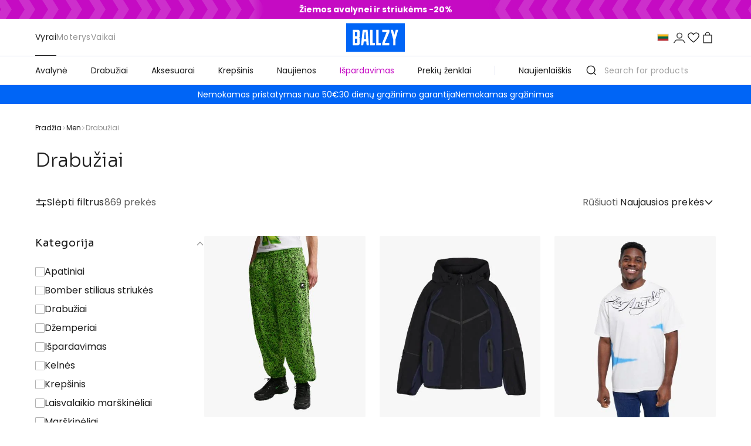

--- FILE ---
content_type: text/html; charset=utf-8
request_url: https://ballzy.eu/lt/men/clothing?cat=355
body_size: 50890
content:
<!DOCTYPE html><html lang="lt"><head><meta charSet="utf-8"/><meta name="viewport" content="width=device-width, initial-scale=1"/><link rel="stylesheet" href="/_next/static/css/709563cd9144974c.css" data-precedence="next"/><link rel="stylesheet" href="/_next/static/css/bd4cb12c7b0594b8.css" data-precedence="next"/><link rel="stylesheet" href="/_next/static/css/e9223b7aa69967cb.css" data-precedence="next"/><link rel="preload" as="script" fetchPriority="low" href="/_next/static/chunks/webpack-c02088aebf28e9cf.js"/><script src="/_next/static/chunks/52774a7f-3332a26a21cc40ac.js" async=""></script><script src="/_next/static/chunks/4bd1b696-d8ebd824865ce168.js" async=""></script><script src="/_next/static/chunks/6908-b0b64a7a025b92ca.js" async=""></script><script src="/_next/static/chunks/main-app-0a4ddc8409747e12.js" async=""></script><script src="/_next/static/chunks/2802-6fcacdc023649a37.js" async=""></script><script src="/_next/static/chunks/1619-6cdeeada8bc9df11.js" async=""></script><script src="/_next/static/chunks/3391-26d76a76a22a31c1.js" async=""></script><script src="/_next/static/chunks/6651-2b6d649bdb758a03.js" async=""></script><script src="/_next/static/chunks/app/%5Blocale%5D/loading-b1382aa10dd0af0e.js" async=""></script><script src="/_next/static/chunks/app/global-error-8a0bbdb78603d262.js" async=""></script><script src="/_next/static/chunks/6590-1621a168f9d6a147.js" async=""></script><script src="/_next/static/chunks/9679-50ccb6e43674ca24.js" async=""></script><script src="/_next/static/chunks/7543-23fa852b5b6a4f76.js" async=""></script><script src="/_next/static/chunks/7639-e9fbd1b897419314.js" async=""></script><script src="/_next/static/chunks/6899-e4457bf819b14738.js" async=""></script><script src="/_next/static/chunks/7682-8ba2c161996c6d24.js" async=""></script><script src="/_next/static/chunks/2376-c82716a21fc3beaf.js" async=""></script><script src="/_next/static/chunks/988-e2e4af0ca21582af.js" async=""></script><script src="/_next/static/chunks/152-b22c1d09fdaa4f05.js" async=""></script><script src="/_next/static/chunks/4839-de8eebd28ffabaea.js" async=""></script><script src="/_next/static/chunks/5565-99a894b2625d231b.js" async=""></script><script src="/_next/static/chunks/4962-a536c7641912ceee.js" async=""></script><script src="/_next/static/chunks/7778-d630cfa61c5c2532.js" async=""></script><script src="/_next/static/chunks/4531-08912e5d4dfc5d8b.js" async=""></script><script src="/_next/static/chunks/4679-5af05c031384dc85.js" async=""></script><script src="/_next/static/chunks/7443-6db03446cd7265f3.js" async=""></script><script src="/_next/static/chunks/4767-e1157aaafbb7781c.js" async=""></script><script src="/_next/static/chunks/3269-90e14dfdbda02f19.js" async=""></script><script src="/_next/static/chunks/240-9fc0a26e77bcd2ff.js" async=""></script><script src="/_next/static/chunks/2150-22773da80debc773.js" async=""></script><script src="/_next/static/chunks/8536-647584972923c688.js" async=""></script><script src="/_next/static/chunks/9454-7eedeba247078758.js" async=""></script><script src="/_next/static/chunks/311-2f6e947c692747d9.js" async=""></script><script src="/_next/static/chunks/2809-4a1ec44ca65afd2e.js" async=""></script><script src="/_next/static/chunks/3538-d0c0ada5096cef4a.js" async=""></script><script src="/_next/static/chunks/app/%5Blocale%5D/layout-99baf848a86fe93e.js" async=""></script><script src="/_next/static/chunks/8986-1d15540b8783e648.js" async=""></script><script src="/_next/static/chunks/4110-f87e9ac213680774.js" async=""></script><script src="/_next/static/chunks/9258-2c17c95845844098.js" async=""></script><script src="/_next/static/chunks/app/%5Blocale%5D/page-8c523ba5fe407941.js" async=""></script><link rel="preload" href="https://www.googletagmanager.com/gtm.js?id=GTM-TCWBQSS" as="script"/><meta name="next-size-adjust"/><link rel="shortcut icon" href="/_next/static/media/favicon.4b889b8b.ico" type="image/png"/><title>Vyriški laisvalaikio drabužiai | Įsigyk vyriškus laisvalaikio drabužius | Ballzy</title><meta name="description" content="Vyriški laisvalaikio drabužiai. Rask patogių vyriškų laisvalaikio drabužių Ballzy. Turime geriausių prekių ženklų. Nemokamas pristatymas + grąžinimas. Nike, Adidas, Jordan, Puma ir kt."/><link rel="canonical" href="https://ballzy.eu/lt/men/clothing"/><link rel="alternate" hrefLang="en" href="https://ballzy.eu/en/men/clothing"/><link rel="alternate" hrefLang="et" href="https://ballzy.eu/et/men/clothing"/><link rel="alternate" hrefLang="lv" href="https://ballzy.eu/lv/men/clothing"/><link rel="alternate" hrefLang="lt" href="https://ballzy.eu/lt/men/clothing"/><link rel="alternate" hrefLang="sv" href="https://ballzy.eu/se/men/clothing"/><link rel="alternate" hrefLang="fi" href="https://ballzy.eu/fi/men/clothing"/><link rel="alternate" hrefLang="x-default" href="https://ballzy.eu/lt/men/clothing"/><meta property="og:title" content="Vyriški laisvalaikio drabužiai | Įsigyk vyriškus laisvalaikio drabužius | Ballzy"/><meta property="og:description" content="Vyriški laisvalaikio drabužiai. Rask patogių vyriškų laisvalaikio drabužių Ballzy. Turime geriausių prekių ženklų. Nemokamas pristatymas + grąžinimas. Nike, Adidas, Jordan, Puma ir kt."/><meta property="og:url" content="https://ballzy.eu/lt/men/clothing"/><meta property="og:locale" content="lt"/><meta property="og:image" content="https://ballzy.eu/BALLZY-logo.svg"/><meta property="og:image:width" content="700"/><meta property="og:image:height" content="700"/><meta property="og:type" content="website"/><meta name="twitter:card" content="summary_large_image"/><meta name="twitter:title" content="Vyriški laisvalaikio drabužiai | Įsigyk vyriškus laisvalaikio drabužius | Ballzy"/><meta name="twitter:description" content="Vyriški laisvalaikio drabužiai. Rask patogių vyriškų laisvalaikio drabužių Ballzy. Turime geriausių prekių ženklų. Nemokamas pristatymas + grąžinimas. Nike, Adidas, Jordan, Puma ir kt."/><meta name="twitter:image" content="https://ballzy.eu/BALLZY-logo.svg"/><meta name="twitter:image:width" content="700"/><meta name="twitter:image:height" content="700"/><meta name="sentry-trace" content="50e4e8f8b62c62708d7efcd73dd6880d-3e58b29c30073139-0"/><meta name="baggage" content="sentry-environment=production,sentry-release=b29ce7b218ecef2b310204fdc1472097bb94d5bc,sentry-public_key=f86083737eae8adbf58b2476ea5f7520,sentry-trace_id=50e4e8f8b62c62708d7efcd73dd6880d,sentry-org_id=4510005726806016,sentry-sampled=false,sentry-sample_rand=0.2934811094487446,sentry-sample_rate=0.1"/><script src="/_next/static/chunks/polyfills-42372ed130431b0a.js" noModule=""></script></head><body class="__variable_6bee3b __variable_727072 flex flex-col min-h-screen"><!--$--><script type="application/ld+json">{"@context":"https://schema.org","@type":"Organization","url":"https://ballzy.eu/lt","logo":"https://ballzy.eu/BALLZY-logo.svg","name":"Online store Ballzy","email":"support@ballzy.eu","sameAs":["https://www.instagram.com/ballzy_lit/","https://www.facebook.com/BallzyLietuva","https://www.youtube.com/channel/UCLJZQMCCBevSUau0itAOYag","https://www.tiktok.com/@ballzy_lit","https://www.instagram.com/ballzy_basketball_lit/"],"contactPoint":[{"@type":"ContactPoint","telephone":"(+372) 5344 6797","contactType":"customer service"}]}</script><script type="application/ld+json">{"@context":"https://schema.org","@type":"WebSite","url":"https://ballzy.eu","potentialAction":[{"@type":"SearchAction","target":"https://ballzy.eu/lt/catalogsearch/result/index/?q={search_term_string}","query-input":"required name=search_term_string"}]}</script><script type="application/ld+json">{"@context":"https://schema.org","@type":"Store","@id":"https://ballzy.eu/lt","name":"Ballzy","telephone":"(+372) 5344 6797","description":"","image":["https://ballzy.eu/BALLZY-logo.svg"],"address":{"@type":"PostalAddress","streetAddress":"","addressLocality":"","addressRegion":"","postalCode":"","addressCountry":""},"openingHoursSpecification":[{"opens":"9:00","closes":"17:30","dayOfWeek":["Monday","Tuesday","Wednesday","Thursday","Friday"],"@type":"OpeningHoursSpecification"},{"opens":"Day off","closes":"Day off","dayOfWeek":["Saturday","Sunday"],"@type":"OpeningHoursSpecification"}]}</script><div class="checkout-header w-full h-[57px] lg:h-[72px] p-0 border-b-[1px] border-b-[--grey-light] bg-white !sticky top-0 z-[100] lg:!static"><div class="w-full px-4 sm:px-[60px] xl:px-[156px] flex items-center justify-between gap-4 h-full max-w-[1440px] mx-auto"><div class="flex-1 MuiBox-root css-0"><a class="text-sm leading-[170%] text-[--black-basic] flex items-center gap-3" href="/lt/checkout/cart"><svg xmlns="http://www.w3.org/2000/svg" fill="none" viewBox="0 0 20 20" width="1em" height="1em" class="w-5 h-5"><path fill="currentColor" d="M2.862 9.529a.667.667 0 0 0 0 .942l4.243 4.243a.667.667 0 1 0 .943-.943L4.276 10l3.772-3.771a.667.667 0 1 0-.943-.943zm13.805-.196H3.334v1.334h13.333z"></path></svg><span class="hidden sm:flex">Atgal į krepšelį</span></a></div><div class="lg:flex-1 flex items-center justify-center MuiBox-root css-0"><a class="h-[40px] lg:h-[48px]" href="/lt"><img alt="BALLZY logo" loading="eager" width="100" height="50" decoding="async" data-nimg="1" class="h-full w-auto logo-image" style="color:transparent" src="/BALLZY-logo.svg"/></a></div><a class="text-sm leading-[170%] text-[--black-basic] flex-1 text-right" href="/lt/shopping-help">Pirkimo informacija</a></div></div><div class="w-full bg-[--magenta] flex items-stretch justify-center header overflow-hidden MuiBox-root css-0" style="background-color:#C50BC3"><div class="flex-1 overflow-hidden MuiBox-root css-0"><div class="animate-scrollBg bg-[url(/arrows-pattern.svg)] bg-repeat-x bg-right bg-[length:auto_100%] h-full w-[5000px] MuiBox-root css-0"></div></div><div class="bg-[--magenta] -mx-[20px] relative z-[1] text-center text-white flex items-center justify-center min-h-[32px] py-1 sm:py-[5px] px-10 lg:px-[80px] text-xs md:text-sm MuiBox-root css-0" style="color:#FFFFFF;background:linear-gradient(to right,
                            transparent 0px,
                            #C50BC3 20px,
                            #C50BC3 calc(100% - 20px),
                            transparent 100%
                            )"><strong>Žiemos avalynei ir striukėms -20%</strong></div><div class="flex-1 overflow-hidden MuiBox-root css-0"><div class="animate-scrollBg bg-[url(/arrows-pattern.svg)] bg-repeat-x bg-right bg-[length:auto_100%] h-full w-[5000px] -scale-x-[1] MuiBox-root css-0"></div></div></div><div class="top-nav-wrapper header w-full h-[64px] p-0 border-b-[1px] border-b-[--grey-light] bg-white !sticky top-0 z-[100] lg:!static"><div class="top-nav w-full flex h-full max-w-[1440px] mx-auto"><style data-emotion="css 3onk9o">.css-3onk9o{font-family:"Roboto","Helvetica","Arial",sans-serif;font-weight:500;font-size:0.875rem;line-height:1.75;letter-spacing:0.02857em;text-transform:uppercase;min-width:64px;padding:6px 16px;border:0;border-radius:4px;-webkit-transition:background-color 250ms cubic-bezier(0.4, 0, 0.2, 1) 0ms,box-shadow 250ms cubic-bezier(0.4, 0, 0.2, 1) 0ms,border-color 250ms cubic-bezier(0.4, 0, 0.2, 1) 0ms,color 250ms cubic-bezier(0.4, 0, 0.2, 1) 0ms;transition:background-color 250ms cubic-bezier(0.4, 0, 0.2, 1) 0ms,box-shadow 250ms cubic-bezier(0.4, 0, 0.2, 1) 0ms,border-color 250ms cubic-bezier(0.4, 0, 0.2, 1) 0ms,color 250ms cubic-bezier(0.4, 0, 0.2, 1) 0ms;padding:6px 8px;color:var(--variant-textColor);background-color:var(--variant-textBg);--variant-textColor:#1976d2;--variant-outlinedColor:#1976d2;--variant-outlinedBorder:rgba(25, 118, 210, 0.5);--variant-containedColor:#fff;--variant-containedBg:#1976d2;}.css-3onk9o:hover{-webkit-text-decoration:none;text-decoration:none;}.css-3onk9o.Mui-disabled{color:rgba(0, 0, 0, 0.26);}@media (hover: hover){.css-3onk9o:hover{--variant-containedBg:#1565c0;--variant-textBg:rgba(25, 118, 210, 0.04);--variant-outlinedBorder:#1976d2;--variant-outlinedBg:rgba(25, 118, 210, 0.04);}}</style><style data-emotion="css 6v2v4c">.css-6v2v4c{display:-webkit-inline-box;display:-webkit-inline-flex;display:-ms-inline-flexbox;display:inline-flex;-webkit-align-items:center;-webkit-box-align:center;-ms-flex-align:center;align-items:center;-webkit-box-pack:center;-ms-flex-pack:center;-webkit-justify-content:center;justify-content:center;position:relative;box-sizing:border-box;-webkit-tap-highlight-color:transparent;background-color:transparent;outline:0;border:0;margin:0;border-radius:0;padding:0;cursor:pointer;-webkit-user-select:none;-moz-user-select:none;-ms-user-select:none;user-select:none;vertical-align:middle;-moz-appearance:none;-webkit-appearance:none;-webkit-text-decoration:none;text-decoration:none;color:inherit;font-family:"Roboto","Helvetica","Arial",sans-serif;font-weight:500;font-size:0.875rem;line-height:1.75;letter-spacing:0.02857em;text-transform:uppercase;min-width:64px;padding:6px 16px;border:0;border-radius:4px;-webkit-transition:background-color 250ms cubic-bezier(0.4, 0, 0.2, 1) 0ms,box-shadow 250ms cubic-bezier(0.4, 0, 0.2, 1) 0ms,border-color 250ms cubic-bezier(0.4, 0, 0.2, 1) 0ms,color 250ms cubic-bezier(0.4, 0, 0.2, 1) 0ms;transition:background-color 250ms cubic-bezier(0.4, 0, 0.2, 1) 0ms,box-shadow 250ms cubic-bezier(0.4, 0, 0.2, 1) 0ms,border-color 250ms cubic-bezier(0.4, 0, 0.2, 1) 0ms,color 250ms cubic-bezier(0.4, 0, 0.2, 1) 0ms;padding:6px 8px;color:var(--variant-textColor);background-color:var(--variant-textBg);--variant-textColor:#1976d2;--variant-outlinedColor:#1976d2;--variant-outlinedBorder:rgba(25, 118, 210, 0.5);--variant-containedColor:#fff;--variant-containedBg:#1976d2;}.css-6v2v4c::-moz-focus-inner{border-style:none;}.css-6v2v4c.Mui-disabled{pointer-events:none;cursor:default;}@media print{.css-6v2v4c{-webkit-print-color-adjust:exact;color-adjust:exact;}}.css-6v2v4c:hover{-webkit-text-decoration:none;text-decoration:none;}.css-6v2v4c.Mui-disabled{color:rgba(0, 0, 0, 0.26);}@media (hover: hover){.css-6v2v4c:hover{--variant-containedBg:#1565c0;--variant-textBg:rgba(25, 118, 210, 0.04);--variant-outlinedBorder:#1976d2;--variant-outlinedBg:rgba(25, 118, 210, 0.04);}}</style><button class="MuiButtonBase-root MuiButton-root MuiButton-text MuiButton-textPrimary MuiButton-sizeMedium MuiButton-textSizeMedium MuiButton-colorPrimary MuiButton-root MuiButton-text MuiButton-textPrimary MuiButton-sizeMedium MuiButton-textSizeMedium MuiButton-colorPrimary lg:!hidden !text-[--black-basic] !px-4 !mx-2 !min-w-fit !w-fit css-6v2v4c" tabindex="0" type="button"><svg xmlns="http://www.w3.org/2000/svg" fill="none" viewBox="0 0 16 16" width="1em" height="1em" class="w-5 h-5 text-[--black-basic]"><path stroke="currentColor" stroke-linecap="round" d="M14.667 8H2M12.667 12H2M12.667 4H2"></path></svg></button><div class="hidden lg:flex-1 lg:flex items-center h-full px-[60px] MuiBox-root css-0"><style data-emotion="css 1rlnh2f">.css-1rlnh2f{overflow:hidden;min-height:48px;-webkit-overflow-scrolling:touch;display:-webkit-box;display:-webkit-flex;display:-ms-flexbox;display:flex;}@media (max-width:599.95px){.css-1rlnh2f .MuiTabs-scrollButtons{display:none;}}</style><div class="MuiTabs-root h-full css-1rlnh2f"><style data-emotion="css 8k25by">.css-8k25by{position:relative;display:inline-block;-webkit-flex:1 1 auto;-ms-flex:1 1 auto;flex:1 1 auto;white-space:nowrap;overflow-x:hidden;width:100%;}</style><div class="MuiTabs-scroller MuiTabs-fixed css-8k25by" style="overflow:hidden;margin-bottom:0"><style data-emotion="css k008qs">.css-k008qs{display:-webkit-box;display:-webkit-flex;display:-ms-flexbox;display:flex;}</style><div class="MuiTabs-flexContainer border-b-[1px] border-b-[--grey-light] lg:border-none w-full lg:w-fit h-full lg:gap-8 css-k008qs" role="tablist"><style data-emotion="css wu9wu">.css-wu9wu{font-family:"Roboto","Helvetica","Arial",sans-serif;font-weight:500;font-size:0.875rem;line-height:1.25;letter-spacing:0.02857em;text-transform:uppercase;max-width:360px;min-width:90px;position:relative;min-height:48px;-webkit-flex-shrink:0;-ms-flex-negative:0;flex-shrink:0;padding:12px 16px;overflow:hidden;white-space:normal;text-align:center;-webkit-flex-direction:column;-ms-flex-direction:column;flex-direction:column;color:rgba(0, 0, 0, 0.6);}.css-wu9wu.Mui-selected{color:#1976d2;}.css-wu9wu.Mui-disabled{color:rgba(0, 0, 0, 0.38);}.css-wu9wu.Mui-selected{color:var(--black-basic)!important;}@media (max-width: 1023px){.css-wu9wu.Mui-selected{color:white!important;}}.css-wu9wu.Mui-selected:hover{color:var(--bal-blue)!important;}@media (max-width: 1023px){.css-wu9wu.Mui-selected:hover{color:white!important;}}.css-wu9wu:hover{color:var(--bal-blue)!important;}</style><style data-emotion="css 14ooijy">.css-14ooijy{display:-webkit-inline-box;display:-webkit-inline-flex;display:-ms-inline-flexbox;display:inline-flex;-webkit-align-items:center;-webkit-box-align:center;-ms-flex-align:center;align-items:center;-webkit-box-pack:center;-ms-flex-pack:center;-webkit-justify-content:center;justify-content:center;position:relative;box-sizing:border-box;-webkit-tap-highlight-color:transparent;background-color:transparent;outline:0;border:0;margin:0;border-radius:0;padding:0;cursor:pointer;-webkit-user-select:none;-moz-user-select:none;-ms-user-select:none;user-select:none;vertical-align:middle;-moz-appearance:none;-webkit-appearance:none;-webkit-text-decoration:none;text-decoration:none;color:inherit;font-family:"Roboto","Helvetica","Arial",sans-serif;font-weight:500;font-size:0.875rem;line-height:1.25;letter-spacing:0.02857em;text-transform:uppercase;max-width:360px;min-width:90px;position:relative;min-height:48px;-webkit-flex-shrink:0;-ms-flex-negative:0;flex-shrink:0;padding:12px 16px;overflow:hidden;white-space:normal;text-align:center;-webkit-flex-direction:column;-ms-flex-direction:column;flex-direction:column;color:rgba(0, 0, 0, 0.6);}.css-14ooijy::-moz-focus-inner{border-style:none;}.css-14ooijy.Mui-disabled{pointer-events:none;cursor:default;}@media print{.css-14ooijy{-webkit-print-color-adjust:exact;color-adjust:exact;}}.css-14ooijy.Mui-selected{color:#1976d2;}.css-14ooijy.Mui-disabled{color:rgba(0, 0, 0, 0.38);}.css-14ooijy.Mui-selected{color:var(--black-basic)!important;}@media (max-width: 1023px){.css-14ooijy.Mui-selected{color:white!important;}}.css-14ooijy.Mui-selected:hover{color:var(--bal-blue)!important;}@media (max-width: 1023px){.css-14ooijy.Mui-selected:hover{color:white!important;}}.css-14ooijy:hover{color:var(--bal-blue)!important;}</style><button class="MuiButtonBase-root MuiTab-root h-full flex-1 lg:!w-fit !min-w-fit !normal-case !font-normal !text-[--black-basic] lg:!text-[--grey-medium] lg:!hover:text-[--bal-blue] text-sm transition-all !p-0 !font-poppins !opacity-1 MuiTab-textColorPrimary Mui-selected !text-white !bg-[--bal-blue] lg:!bg-transparent !font-normal lg:!text-[--black-basic] lg:hover:!text-[--bal-blue] css-14ooijy" tabindex="0" type="button" role="tab" aria-selected="true">Vyrai<style data-emotion="css 314rep">.css-314rep{position:absolute;height:2px;bottom:0;width:100%;-webkit-transition:all 300ms cubic-bezier(0.4, 0, 0.2, 1) 0ms;transition:all 300ms cubic-bezier(0.4, 0, 0.2, 1) 0ms;background-color:#1976d2;}</style><span class="MuiTabs-indicator !h-0 lg:!h-[1px] !bg-[--black-basic] css-314rep"></span></button><button class="MuiButtonBase-root MuiTab-root h-full flex-1 lg:!w-fit !min-w-fit !normal-case !font-normal !text-[--black-basic] lg:!text-[--grey-medium] lg:!hover:text-[--bal-blue] text-sm transition-all !p-0 !font-poppins !opacity-1 MuiTab-textColorPrimary css-14ooijy" tabindex="-1" type="button" role="tab" aria-selected="false">Moterys</button><button class="MuiButtonBase-root MuiTab-root h-full flex-1 lg:!w-fit !min-w-fit !normal-case !font-normal !text-[--black-basic] lg:!text-[--grey-medium] lg:!hover:text-[--bal-blue] text-sm transition-all !p-0 !font-poppins !opacity-1 MuiTab-textColorPrimary css-14ooijy" tabindex="-1" type="button" role="tab" aria-selected="false">Vaikai</button></div></div></div></div><div class="lg:flex-1 flex items-center justify-center MuiBox-root css-0"><a class="h-[38px] lg:h-[50px]" href="/lt"><img alt="BALLZY logo" loading="eager" width="100" height="50" decoding="async" data-nimg="1" class="h-full w-auto logo-image" style="color:transparent" src="/BALLZY-logo.svg"/></a></div><div class="ml-auto lg:flex-1 flex items-center justify-end gap-4 lg:gap-6 px-5 lg:px-[60px] MuiBox-root css-0"><div class="lg:hidden MuiBox-root css-0"><div><div class="hidden lg:block"><form><style data-emotion="css i44wyl">.css-i44wyl{display:-webkit-inline-box;display:-webkit-inline-flex;display:-ms-inline-flexbox;display:inline-flex;-webkit-flex-direction:column;-ms-flex-direction:column;flex-direction:column;position:relative;min-width:0;padding:0;margin:0;border:0;vertical-align:top;}</style><div class="MuiFormControl-root MuiTextField-root h-12 border-0 ring-0 css-i44wyl" style="color:#fff" aria-haspopup="true"><style data-emotion="css-global 1prfaxn">@-webkit-keyframes mui-auto-fill{from{display:block;}}@keyframes mui-auto-fill{from{display:block;}}@-webkit-keyframes mui-auto-fill-cancel{from{display:block;}}@keyframes mui-auto-fill-cancel{from{display:block;}}</style><style data-emotion="css il1yd5">.css-il1yd5{font-family:"Roboto","Helvetica","Arial",sans-serif;font-weight:400;font-size:1rem;line-height:1.4375em;letter-spacing:0.00938em;color:rgba(0, 0, 0, 0.87);box-sizing:border-box;position:relative;cursor:text;display:-webkit-inline-box;display:-webkit-inline-flex;display:-ms-inline-flexbox;display:inline-flex;-webkit-align-items:center;-webkit-box-align:center;-ms-flex-align:center;align-items:center;position:relative;}.css-il1yd5.Mui-disabled{color:rgba(0, 0, 0, 0.38);cursor:default;}label+.css-il1yd5{margin-top:16px;}</style><div class="MuiInputBase-root MuiInput-root h-full MuiInputBase-colorPrimary MuiInputBase-formControl MuiInputBase-sizeSmall MuiInputBase-adornedStart css-il1yd5"><style data-emotion="css 1r98jfe">.css-1r98jfe{display:-webkit-box;display:-webkit-flex;display:-ms-flexbox;display:flex;max-height:2em;-webkit-align-items:center;-webkit-box-align:center;-ms-flex-align:center;align-items:center;white-space:nowrap;color:rgba(0, 0, 0, 0.54);margin-right:8px;}</style><div class="MuiInputAdornment-root MuiInputAdornment-positionStart MuiInputAdornment-standard MuiInputAdornment-sizeSmall !w-fit css-1r98jfe"><span class="notranslate">​</span><svg xmlns="http://www.w3.org/2000/svg" fill="none" viewBox="0 0 20 20" width="1em" height="1em" class="w-5 h-5 text-[--black-basic]"><path fill="currentColor" d="M9.117 1.667c-4.108 0-7.45 3.342-7.45 7.449s3.342 7.448 7.45 7.448 7.45-3.34 7.45-7.448c0-4.107-3.342-7.449-7.45-7.449m0 13.522a6.08 6.08 0 0 1-6.075-6.073 6.08 6.08 0 0 1 6.075-6.074 6.08 6.08 0 0 1 6.074 6.074 6.08 6.08 0 0 1-6.074 6.073"></path><path fill="currentColor" d="M18.333 17.361 14.39 13.42a.687.687 0 1 0-.972.973l3.943 3.942c.195-.195-.001-.002.328-.33.165-.166.067-.061.201-.196.269-.268.112-.115.443-.447"></path></svg></div><style data-emotion="css 1is95no">.css-1is95no{font:inherit;letter-spacing:inherit;color:currentColor;padding:4px 0 5px;border:0;box-sizing:content-box;background:none;height:1.4375em;margin:0;-webkit-tap-highlight-color:transparent;display:block;min-width:0;width:100%;-webkit-animation-name:mui-auto-fill-cancel;animation-name:mui-auto-fill-cancel;-webkit-animation-duration:10ms;animation-duration:10ms;padding-top:1px;}.css-1is95no::-webkit-input-placeholder{color:currentColor;opacity:0.42;-webkit-transition:opacity 200ms cubic-bezier(0.4, 0, 0.2, 1) 0ms;transition:opacity 200ms cubic-bezier(0.4, 0, 0.2, 1) 0ms;}.css-1is95no::-moz-placeholder{color:currentColor;opacity:0.42;-webkit-transition:opacity 200ms cubic-bezier(0.4, 0, 0.2, 1) 0ms;transition:opacity 200ms cubic-bezier(0.4, 0, 0.2, 1) 0ms;}.css-1is95no::-ms-input-placeholder{color:currentColor;opacity:0.42;-webkit-transition:opacity 200ms cubic-bezier(0.4, 0, 0.2, 1) 0ms;transition:opacity 200ms cubic-bezier(0.4, 0, 0.2, 1) 0ms;}.css-1is95no:focus{outline:0;}.css-1is95no:invalid{box-shadow:none;}.css-1is95no::-webkit-search-decoration{-webkit-appearance:none;}label[data-shrink=false]+.MuiInputBase-formControl .css-1is95no::-webkit-input-placeholder{opacity:0!important;}label[data-shrink=false]+.MuiInputBase-formControl .css-1is95no::-moz-placeholder{opacity:0!important;}label[data-shrink=false]+.MuiInputBase-formControl .css-1is95no::-ms-input-placeholder{opacity:0!important;}label[data-shrink=false]+.MuiInputBase-formControl .css-1is95no:focus::-webkit-input-placeholder{opacity:0.42;}label[data-shrink=false]+.MuiInputBase-formControl .css-1is95no:focus::-moz-placeholder{opacity:0.42;}label[data-shrink=false]+.MuiInputBase-formControl .css-1is95no:focus::-ms-input-placeholder{opacity:0.42;}.css-1is95no.Mui-disabled{opacity:1;-webkit-text-fill-color:rgba(0, 0, 0, 0.38);}.css-1is95no:-webkit-autofill{-webkit-animation-duration:5000s;animation-duration:5000s;-webkit-animation-name:mui-auto-fill;animation-name:mui-auto-fill;}</style><input aria-invalid="false" id=":R5hk8lfb:" placeholder="Search for products" type="text" class="MuiInputBase-input MuiInput-input !pl-1 !pb-0 placeholder:text-[--grey-medium] text-[--black-basic] !text-base lg:!text-sm w-full !font-poppins !font-normal MuiInputBase-inputSizeSmall MuiInputBase-inputAdornedStart css-1is95no" name="search" value=""/></div></div></form></div><div class="lg:hidden"><style data-emotion="css 3onk9o">.css-3onk9o{font-family:"Roboto","Helvetica","Arial",sans-serif;font-weight:500;font-size:0.875rem;line-height:1.75;letter-spacing:0.02857em;text-transform:uppercase;min-width:64px;padding:6px 16px;border:0;border-radius:4px;-webkit-transition:background-color 250ms cubic-bezier(0.4, 0, 0.2, 1) 0ms,box-shadow 250ms cubic-bezier(0.4, 0, 0.2, 1) 0ms,border-color 250ms cubic-bezier(0.4, 0, 0.2, 1) 0ms,color 250ms cubic-bezier(0.4, 0, 0.2, 1) 0ms;transition:background-color 250ms cubic-bezier(0.4, 0, 0.2, 1) 0ms,box-shadow 250ms cubic-bezier(0.4, 0, 0.2, 1) 0ms,border-color 250ms cubic-bezier(0.4, 0, 0.2, 1) 0ms,color 250ms cubic-bezier(0.4, 0, 0.2, 1) 0ms;padding:6px 8px;color:var(--variant-textColor);background-color:var(--variant-textBg);--variant-textColor:#1976d2;--variant-outlinedColor:#1976d2;--variant-outlinedBorder:rgba(25, 118, 210, 0.5);--variant-containedColor:#fff;--variant-containedBg:#1976d2;}.css-3onk9o:hover{-webkit-text-decoration:none;text-decoration:none;}.css-3onk9o.Mui-disabled{color:rgba(0, 0, 0, 0.26);}@media (hover: hover){.css-3onk9o:hover{--variant-containedBg:#1565c0;--variant-textBg:rgba(25, 118, 210, 0.04);--variant-outlinedBorder:#1976d2;--variant-outlinedBg:rgba(25, 118, 210, 0.04);}}</style><style data-emotion="css 6v2v4c">.css-6v2v4c{display:-webkit-inline-box;display:-webkit-inline-flex;display:-ms-inline-flexbox;display:inline-flex;-webkit-align-items:center;-webkit-box-align:center;-ms-flex-align:center;align-items:center;-webkit-box-pack:center;-ms-flex-pack:center;-webkit-justify-content:center;justify-content:center;position:relative;box-sizing:border-box;-webkit-tap-highlight-color:transparent;background-color:transparent;outline:0;border:0;margin:0;border-radius:0;padding:0;cursor:pointer;-webkit-user-select:none;-moz-user-select:none;-ms-user-select:none;user-select:none;vertical-align:middle;-moz-appearance:none;-webkit-appearance:none;-webkit-text-decoration:none;text-decoration:none;color:inherit;font-family:"Roboto","Helvetica","Arial",sans-serif;font-weight:500;font-size:0.875rem;line-height:1.75;letter-spacing:0.02857em;text-transform:uppercase;min-width:64px;padding:6px 16px;border:0;border-radius:4px;-webkit-transition:background-color 250ms cubic-bezier(0.4, 0, 0.2, 1) 0ms,box-shadow 250ms cubic-bezier(0.4, 0, 0.2, 1) 0ms,border-color 250ms cubic-bezier(0.4, 0, 0.2, 1) 0ms,color 250ms cubic-bezier(0.4, 0, 0.2, 1) 0ms;transition:background-color 250ms cubic-bezier(0.4, 0, 0.2, 1) 0ms,box-shadow 250ms cubic-bezier(0.4, 0, 0.2, 1) 0ms,border-color 250ms cubic-bezier(0.4, 0, 0.2, 1) 0ms,color 250ms cubic-bezier(0.4, 0, 0.2, 1) 0ms;padding:6px 8px;color:var(--variant-textColor);background-color:var(--variant-textBg);--variant-textColor:#1976d2;--variant-outlinedColor:#1976d2;--variant-outlinedBorder:rgba(25, 118, 210, 0.5);--variant-containedColor:#fff;--variant-containedBg:#1976d2;}.css-6v2v4c::-moz-focus-inner{border-style:none;}.css-6v2v4c.Mui-disabled{pointer-events:none;cursor:default;}@media print{.css-6v2v4c{-webkit-print-color-adjust:exact;color-adjust:exact;}}.css-6v2v4c:hover{-webkit-text-decoration:none;text-decoration:none;}.css-6v2v4c.Mui-disabled{color:rgba(0, 0, 0, 0.26);}@media (hover: hover){.css-6v2v4c:hover{--variant-containedBg:#1565c0;--variant-textBg:rgba(25, 118, 210, 0.04);--variant-outlinedBorder:#1976d2;--variant-outlinedBg:rgba(25, 118, 210, 0.04);}}</style><button class="MuiButtonBase-root MuiButton-root MuiButton-text MuiButton-textPrimary MuiButton-sizeMedium MuiButton-textSizeMedium MuiButton-colorPrimary MuiButton-root MuiButton-text MuiButton-textPrimary MuiButton-sizeMedium MuiButton-textSizeMedium MuiButton-colorPrimary !min-w-fit w-fit !p-1 css-6v2v4c" tabindex="0" type="button"><svg xmlns="http://www.w3.org/2000/svg" fill="none" viewBox="0 0 20 20" width="1em" height="1em" class="w-5 h-5 text-[--black-basic]"><path fill="currentColor" d="M9.117 1.667c-4.108 0-7.45 3.342-7.45 7.449s3.342 7.448 7.45 7.448 7.45-3.34 7.45-7.448c0-4.107-3.342-7.449-7.45-7.449m0 13.522a6.08 6.08 0 0 1-6.075-6.073 6.08 6.08 0 0 1 6.075-6.074 6.08 6.08 0 0 1 6.074 6.074 6.08 6.08 0 0 1-6.074 6.073"></path><path fill="currentColor" d="M18.333 17.361 14.39 13.42a.687.687 0 1 0-.972.973l3.943 3.942c.195-.195-.001-.002.328-.33.165-.166.067-.061.201-.196.269-.268.112-.115.443-.447"></path></svg></button></div></div></div><div class="hidden lg:flex items-center MuiBox-root css-0"><div class="flex items-center"><style data-emotion="css-global 1prfaxn">@-webkit-keyframes mui-auto-fill{from{display:block;}}@keyframes mui-auto-fill{from{display:block;}}@-webkit-keyframes mui-auto-fill-cancel{from{display:block;}}@keyframes mui-auto-fill-cancel{from{display:block;}}</style><style data-emotion="css 1gqyymf">.css-1gqyymf{font-family:"Roboto","Helvetica","Arial",sans-serif;font-weight:400;font-size:1rem;line-height:1.4375em;letter-spacing:0.00938em;color:rgba(0, 0, 0, 0.87);box-sizing:border-box;position:relative;cursor:text;display:-webkit-inline-box;display:-webkit-inline-flex;display:-ms-inline-flexbox;display:inline-flex;-webkit-align-items:center;-webkit-box-align:center;-ms-flex-align:center;align-items:center;position:relative;}.css-1gqyymf.Mui-disabled{color:rgba(0, 0, 0, 0.38);cursor:default;}.css-1gqyymf::after{left:0;bottom:0;content:"";position:absolute;right:0;-webkit-transform:scaleX(0);-moz-transform:scaleX(0);-ms-transform:scaleX(0);transform:scaleX(0);-webkit-transition:-webkit-transform 200ms cubic-bezier(0.0, 0, 0.2, 1) 0ms;transition:transform 200ms cubic-bezier(0.0, 0, 0.2, 1) 0ms;pointer-events:none;}.css-1gqyymf.Mui-focused:after{-webkit-transform:scaleX(1) translateX(0);-moz-transform:scaleX(1) translateX(0);-ms-transform:scaleX(1) translateX(0);transform:scaleX(1) translateX(0);}.css-1gqyymf.Mui-error::before,.css-1gqyymf.Mui-error::after{border-bottom-color:#d32f2f;}.css-1gqyymf::before{border-bottom:1px solid rgba(0, 0, 0, 0.42);left:0;bottom:0;content:"\00a0";position:absolute;right:0;-webkit-transition:border-bottom-color 200ms cubic-bezier(0.4, 0, 0.2, 1) 0ms;transition:border-bottom-color 200ms cubic-bezier(0.4, 0, 0.2, 1) 0ms;pointer-events:none;}.css-1gqyymf:hover:not(.Mui-disabled, .Mui-error):before{border-bottom:2px solid rgba(0, 0, 0, 0.87);}@media (hover: none){.css-1gqyymf:hover:not(.Mui-disabled, .Mui-error):before{border-bottom:1px solid rgba(0, 0, 0, 0.42);}}.css-1gqyymf.Mui-disabled:before{border-bottom-style:dotted;}.css-1gqyymf::after{border-bottom:2px solid #1976d2;}</style><div class="MuiInputBase-root MuiInput-root MuiInput-underline MuiInputBase-colorPrimary after:!hidden before:!hidden css-1gqyymf"><style data-emotion="css 195vxqw">.css-195vxqw{font:inherit;letter-spacing:inherit;color:currentColor;padding:4px 0 5px;border:0;box-sizing:content-box;background:none;height:1.4375em;margin:0;-webkit-tap-highlight-color:transparent;display:block;min-width:0;width:100%;-webkit-animation-name:mui-auto-fill-cancel;animation-name:mui-auto-fill-cancel;-webkit-animation-duration:10ms;animation-duration:10ms;}.css-195vxqw::-webkit-input-placeholder{color:currentColor;opacity:0.42;-webkit-transition:opacity 200ms cubic-bezier(0.4, 0, 0.2, 1) 0ms;transition:opacity 200ms cubic-bezier(0.4, 0, 0.2, 1) 0ms;}.css-195vxqw::-moz-placeholder{color:currentColor;opacity:0.42;-webkit-transition:opacity 200ms cubic-bezier(0.4, 0, 0.2, 1) 0ms;transition:opacity 200ms cubic-bezier(0.4, 0, 0.2, 1) 0ms;}.css-195vxqw::-ms-input-placeholder{color:currentColor;opacity:0.42;-webkit-transition:opacity 200ms cubic-bezier(0.4, 0, 0.2, 1) 0ms;transition:opacity 200ms cubic-bezier(0.4, 0, 0.2, 1) 0ms;}.css-195vxqw:focus{outline:0;}.css-195vxqw:invalid{box-shadow:none;}.css-195vxqw::-webkit-search-decoration{-webkit-appearance:none;}label[data-shrink=false]+.MuiInputBase-formControl .css-195vxqw::-webkit-input-placeholder{opacity:0!important;}label[data-shrink=false]+.MuiInputBase-formControl .css-195vxqw::-moz-placeholder{opacity:0!important;}label[data-shrink=false]+.MuiInputBase-formControl .css-195vxqw::-ms-input-placeholder{opacity:0!important;}label[data-shrink=false]+.MuiInputBase-formControl .css-195vxqw:focus::-webkit-input-placeholder{opacity:0.42;}label[data-shrink=false]+.MuiInputBase-formControl .css-195vxqw:focus::-moz-placeholder{opacity:0.42;}label[data-shrink=false]+.MuiInputBase-formControl .css-195vxqw:focus::-ms-input-placeholder{opacity:0.42;}.css-195vxqw.Mui-disabled{opacity:1;-webkit-text-fill-color:rgba(0, 0, 0, 0.38);}.css-195vxqw:-webkit-autofill{-webkit-animation-duration:5000s;animation-duration:5000s;-webkit-animation-name:mui-auto-fill;animation-name:mui-auto-fill;}</style><style data-emotion="css ddzwth">.css-ddzwth{-moz-appearance:none;-webkit-appearance:none;-webkit-user-select:none;-moz-user-select:none;-ms-user-select:none;user-select:none;border-radius:0;cursor:pointer;font:inherit;letter-spacing:inherit;color:currentColor;padding:4px 0 5px;border:0;box-sizing:content-box;background:none;height:1.4375em;margin:0;-webkit-tap-highlight-color:transparent;display:block;min-width:0;width:100%;-webkit-animation-name:mui-auto-fill-cancel;animation-name:mui-auto-fill-cancel;-webkit-animation-duration:10ms;animation-duration:10ms;}.css-ddzwth:focus{border-radius:0;}.css-ddzwth.Mui-disabled{cursor:default;}.css-ddzwth[multiple]{height:auto;}.css-ddzwth:not([multiple]) option,.css-ddzwth:not([multiple]) optgroup{background-color:#fff;}.css-ddzwth.css-ddzwth.css-ddzwth{padding-right:24px;min-width:16px;}.css-ddzwth.MuiSelect-select{height:auto;min-height:1.4375em;text-overflow:ellipsis;white-space:nowrap;overflow:hidden;}.css-ddzwth::-webkit-input-placeholder{color:currentColor;opacity:0.42;-webkit-transition:opacity 200ms cubic-bezier(0.4, 0, 0.2, 1) 0ms;transition:opacity 200ms cubic-bezier(0.4, 0, 0.2, 1) 0ms;}.css-ddzwth::-moz-placeholder{color:currentColor;opacity:0.42;-webkit-transition:opacity 200ms cubic-bezier(0.4, 0, 0.2, 1) 0ms;transition:opacity 200ms cubic-bezier(0.4, 0, 0.2, 1) 0ms;}.css-ddzwth::-ms-input-placeholder{color:currentColor;opacity:0.42;-webkit-transition:opacity 200ms cubic-bezier(0.4, 0, 0.2, 1) 0ms;transition:opacity 200ms cubic-bezier(0.4, 0, 0.2, 1) 0ms;}.css-ddzwth:focus{outline:0;}.css-ddzwth:invalid{box-shadow:none;}.css-ddzwth::-webkit-search-decoration{-webkit-appearance:none;}label[data-shrink=false]+.MuiInputBase-formControl .css-ddzwth::-webkit-input-placeholder{opacity:0!important;}label[data-shrink=false]+.MuiInputBase-formControl .css-ddzwth::-moz-placeholder{opacity:0!important;}label[data-shrink=false]+.MuiInputBase-formControl .css-ddzwth::-ms-input-placeholder{opacity:0!important;}label[data-shrink=false]+.MuiInputBase-formControl .css-ddzwth:focus::-webkit-input-placeholder{opacity:0.42;}label[data-shrink=false]+.MuiInputBase-formControl .css-ddzwth:focus::-moz-placeholder{opacity:0.42;}label[data-shrink=false]+.MuiInputBase-formControl .css-ddzwth:focus::-ms-input-placeholder{opacity:0.42;}.css-ddzwth.Mui-disabled{opacity:1;-webkit-text-fill-color:rgba(0, 0, 0, 0.38);}.css-ddzwth:-webkit-autofill{-webkit-animation-duration:5000s;animation-duration:5000s;-webkit-animation-name:mui-auto-fill;animation-name:mui-auto-fill;}</style><div tabindex="0" role="combobox" aria-controls=":R15aik8lfb:" aria-expanded="false" aria-haspopup="listbox" class="MuiSelect-select !p-0 lg:!p-1 !min-h-fit MuiSelect-standard MuiInputBase-input MuiInput-input css-ddzwth"><span class="flex items-center gap-4 text-sm text-[--black-basic] !font-poppins"><img alt="lt flag" loading="lazy" width="20" height="14.5" decoding="async" data-nimg="1" class="w-4 lg:w-5" style="color:transparent" src="/icons/flags/lt.png"/><span class="lg:hidden">Lietuvių kalba</span></span></div><style data-emotion="css 1k3x8v3">.css-1k3x8v3{bottom:0;left:0;position:absolute;opacity:0;pointer-events:none;width:100%;box-sizing:border-box;}</style><input aria-invalid="false" aria-hidden="true" tabindex="-1" class="MuiSelect-nativeInput top-0 css-1k3x8v3" value="lt"/><style data-emotion="css 1rb0eps">.css-1rb0eps{position:absolute;right:0;top:calc(50% - .5em);pointer-events:none;color:rgba(0, 0, 0, 0.54);}.css-1rb0eps.Mui-disabled{color:rgba(0, 0, 0, 0.26);}</style><style data-emotion="css 154zd2h">.css-154zd2h{-webkit-user-select:none;-moz-user-select:none;-ms-user-select:none;user-select:none;width:1em;height:1em;display:inline-block;-webkit-flex-shrink:0;-ms-flex-negative:0;flex-shrink:0;-webkit-transition:fill 200ms cubic-bezier(0.4, 0, 0.2, 1) 0ms;transition:fill 200ms cubic-bezier(0.4, 0, 0.2, 1) 0ms;fill:currentColor;font-size:1.5rem;position:absolute;right:0;top:calc(50% - .5em);pointer-events:none;color:rgba(0, 0, 0, 0.54);}.css-154zd2h.Mui-disabled{color:rgba(0, 0, 0, 0.26);}</style><svg class="MuiSvgIcon-root MuiSvgIcon-fontSizeMedium MuiSelect-icon !hidden MuiSelect-iconStandard css-154zd2h" focusable="false" aria-hidden="true" viewBox="0 0 24 24" data-testid="ArrowDropDownIcon"><path d="M7 10l5 5 5-5z"></path></svg></div></div></div><div class="flex"><div class="MuiBox-root css-0"><button class="MuiButtonBase-root MuiButton-root MuiButton-text MuiButton-textPrimary MuiButton-sizeMedium MuiButton-textSizeMedium MuiButton-colorPrimary MuiButton-root MuiButton-text MuiButton-textPrimary MuiButton-sizeMedium MuiButton-textSizeMedium MuiButton-colorPrimary !p-1 group flex items-center gap-4 !min-w-fit !font-poppins !bg-transparent css-6v2v4c" tabindex="0" type="button"><svg xmlns="http://www.w3.org/2000/svg" fill="none" viewBox="0 0 20 20" width="1em" height="1em" class="text-[--black-basic] lg:group-hover:text-[--bal-blue] transition-all h-5 w-5"><path stroke="currentColor" stroke-linecap="round" stroke-width="1.25" d="m.833 18.764 3.02-3.944a1.67 1.67 0 0 1 1.324-.653h9.793c.519 0 1.008.241 1.323.653l3.021 3.944"></path><path stroke="currentColor" stroke-width="1.25" d="M14.351 6.667c0 2.428-1.927 4.375-4.277 4.375S5.796 9.095 5.796 6.667s1.927-4.375 4.278-4.375 4.277 1.947 4.277 4.375Z"></path></svg></button></div></div><button class="MuiButtonBase-root MuiButton-root MuiButton-text MuiButton-textPrimary MuiButton-sizeMedium MuiButton-textSizeMedium MuiButton-colorPrimary MuiButton-root MuiButton-text MuiButton-textPrimary MuiButton-sizeMedium MuiButton-textSizeMedium MuiButton-colorPrimary !p-0 group !min-w-fit !bg-transparent css-6v2v4c" tabindex="0" type="button"><svg xmlns="http://www.w3.org/2000/svg" fill="none" viewBox="0 0 20 20" width="1em" height="1em" class="text-[--black-basic] group-hover:text-[--bal-blue] transition-all  h-5 w-5"><path stroke="currentColor" stroke-linecap="round" stroke-linejoin="round" stroke-width="1.333" d="M1.948 10.176C-.035 7.595.626 3.725 3.932 2.435s5.288 1.29 5.949 2.58c.66-1.29 3.305-3.87 6.61-2.58s3.305 5.16 1.322 7.74-7.932 7.741-7.932 7.741-5.95-5.16-7.933-7.74"></path></svg></button><div class="MuiBox-root css-0"><button class="MuiButtonBase-root MuiButton-root MuiButton-text MuiButton-textPrimary MuiButton-sizeMedium MuiButton-textSizeMedium MuiButton-colorPrimary MuiButton-root MuiButton-text MuiButton-textPrimary MuiButton-sizeMedium MuiButton-textSizeMedium MuiButton-colorPrimary group flex items-center gap-4 !font-poppins !min-w-fit w-fit !p-1 !bg-transparent css-6v2v4c" tabindex="0" type="button"><div class="relative MuiBox-root css-0"><svg xmlns="http://www.w3.org/2000/svg" fill="none" viewBox="0 0 20 20" width="1em" height="1em" class="text-[--black-basic] lg:group-hover:text-[--bal-blue] transition-all h-5 w-5"><path fill="currentColor" d="M16.91 5.337h-2.73v-.704A4.185 4.185 0 0 0 10 .453a4.185 4.185 0 0 0-4.18 4.18v.703H3.09a.59.59 0 0 0-.591.59v13.028c0 .326.265.59.59.59h13.82c.326 0 .591-.264.591-.59V5.927a.59.59 0 0 0-.59-.59M7 6.517h9.318v11.848H3.68V6.518H7m3-4.882a3 3 0 0 1 2.998 2.998v.703H7.002v-.703A3 3 0 0 1 10 1.635"></path></svg><span class=" opacity-0 transition-all text-[10px] leading-[100%] text-[--black-basic] lg:group-hover:text-[--bal-blue] absolute bottom-[2px] left-[50%] -translate-x-[50%]"></span></div></button><style data-emotion="css a3xyjy">.css-a3xyjy{z-index:1200;}</style></div></div></div></div><div class="w-full header MuiBox-root css-0"><div class="lg:hidden MuiBox-root css-0"></div><div class="w-full hidden lg:flex justify-center border-b border-b-[--grey-light] relative MuiBox-root css-0" id="bottom-nav-container"><div class="max-w-[1440px] w-full flex items-center justify-between xl:justify-start pl-[36px] pr-[60px] gap-[0px] xl:gap-[176px] MuiBox-root css-0"><nav class="flex z-40 items-center justify-center data-[menu-open=true]:border-none static backdrop-blur-lg data-[menu-open=true]:backdrop-blur-xl backdrop-saturate-150 bg-background/70 w-fit h-12 p-0" style="--navbar-height:4rem"><header class="z-40 flex px-6 gap-4 w-full flex-row relative flex-nowrap items-center justify-between h-[var(--navbar-height)] max-w-[1024px]"><ul class="flex h-full flex-row flex-nowrap items-center data-[justify=start]:justify-start data-[justify=start]:flex-grow data-[justify=start]:basis-0 data-[justify=center]:justify-center data-[justify=end]:justify-end data-[justify=end]:flex-grow data-[justify=end]:basis-0 p-0 space-x-10 gap-0 text-sm" data-justify="start"><div class="z-10 aria-expanded:scale-[0.97] aria-expanded:opacity-70 subpixel-antialiased megamenu-dropdown-trigger h-full items-center flex -mx-5 gap-0 MuiBox-root css-0" data-slot="trigger" aria-haspopup="listbox" aria-expanded="false" id="react-aria-:Rdda9lfb:" type="button"><li class="text-medium whitespace-nowrap box-border list-none data-[active=true]:font-semibold !transform-none"><a class="px-5 text-sm text-[--black-basic] hover:text-[--bal-blue] transition-all" href="/lt/men/shoes">Avalynė</a></li><li class="text-medium whitespace-nowrap box-border list-none data-[active=true]:font-semibold !transform-none"><a class="px-5 text-sm text-[--black-basic] hover:text-[--bal-blue] transition-all" href="/lt/men/clothing">Drabužiai</a></li><li class="text-medium whitespace-nowrap box-border list-none data-[active=true]:font-semibold !transform-none"><a class="px-5 text-sm text-[--black-basic] hover:text-[--bal-blue] transition-all" href="/lt/men/accessories">Aksesuarai</a></li><li class="text-medium whitespace-nowrap box-border list-none data-[active=true]:font-semibold !transform-none"><a class="px-5 text-sm text-[--black-basic] hover:text-[--bal-blue] transition-all" href="/lt/men/sport">Krepšinis</a></li><li class="text-medium whitespace-nowrap box-border list-none data-[active=true]:font-semibold !transform-none"><a class="px-5 text-sm text-[--black-basic] hover:text-[--bal-blue] transition-all" href="/lt/men/new">Naujienos</a></li><li class="text-medium whitespace-nowrap box-border list-none data-[active=true]:font-semibold !transform-none"><a class="px-5 text-sm text-[--magenta] hover:text-[--bal-blue] transition-all" href="/lt/men/sale">Išpardavimas</a></li><li class="text-medium whitespace-nowrap box-border list-none data-[active=true]:font-semibold !transform-none"><a class="px-5 text-sm text-[--black-basic] hover:text-[--bal-blue] transition-all" href="/lt/brands">Prekių ženklai</a></li></div><span class="w-[1px] h-4 bg-[--grey-light]"></span><a class="text-sm text-[--black-basic] hover:text-[--bal-blue] transition-all" href="/lt/blog">Naujienlaiškis</a></ul></header></nav><div><div class="hidden lg:block"><form><style data-emotion="css i44wyl">.css-i44wyl{display:-webkit-inline-box;display:-webkit-inline-flex;display:-ms-inline-flexbox;display:inline-flex;-webkit-flex-direction:column;-ms-flex-direction:column;flex-direction:column;position:relative;min-width:0;padding:0;margin:0;border:0;vertical-align:top;}</style><div class="MuiFormControl-root MuiTextField-root h-12 border-0 ring-0 css-i44wyl" style="color:#fff" aria-haspopup="true"><style data-emotion="css-global 1prfaxn">@-webkit-keyframes mui-auto-fill{from{display:block;}}@keyframes mui-auto-fill{from{display:block;}}@-webkit-keyframes mui-auto-fill-cancel{from{display:block;}}@keyframes mui-auto-fill-cancel{from{display:block;}}</style><style data-emotion="css il1yd5">.css-il1yd5{font-family:"Roboto","Helvetica","Arial",sans-serif;font-weight:400;font-size:1rem;line-height:1.4375em;letter-spacing:0.00938em;color:rgba(0, 0, 0, 0.87);box-sizing:border-box;position:relative;cursor:text;display:-webkit-inline-box;display:-webkit-inline-flex;display:-ms-inline-flexbox;display:inline-flex;-webkit-align-items:center;-webkit-box-align:center;-ms-flex-align:center;align-items:center;position:relative;}.css-il1yd5.Mui-disabled{color:rgba(0, 0, 0, 0.38);cursor:default;}label+.css-il1yd5{margin-top:16px;}</style><div class="MuiInputBase-root MuiInput-root h-full MuiInputBase-colorPrimary MuiInputBase-formControl MuiInputBase-sizeSmall MuiInputBase-adornedStart css-il1yd5"><style data-emotion="css 1r98jfe">.css-1r98jfe{display:-webkit-box;display:-webkit-flex;display:-ms-flexbox;display:flex;max-height:2em;-webkit-align-items:center;-webkit-box-align:center;-ms-flex-align:center;align-items:center;white-space:nowrap;color:rgba(0, 0, 0, 0.54);margin-right:8px;}</style><div class="MuiInputAdornment-root MuiInputAdornment-positionStart MuiInputAdornment-standard MuiInputAdornment-sizeSmall !w-fit css-1r98jfe"><span class="notranslate">​</span><svg xmlns="http://www.w3.org/2000/svg" fill="none" viewBox="0 0 20 20" width="1em" height="1em" class="w-5 h-5 text-[--black-basic]"><path fill="currentColor" d="M9.117 1.667c-4.108 0-7.45 3.342-7.45 7.449s3.342 7.448 7.45 7.448 7.45-3.34 7.45-7.448c0-4.107-3.342-7.449-7.45-7.449m0 13.522a6.08 6.08 0 0 1-6.075-6.073 6.08 6.08 0 0 1 6.075-6.074 6.08 6.08 0 0 1 6.074 6.074 6.08 6.08 0 0 1-6.074 6.073"></path><path fill="currentColor" d="M18.333 17.361 14.39 13.42a.687.687 0 1 0-.972.973l3.943 3.942c.195-.195-.001-.002.328-.33.165-.166.067-.061.201-.196.269-.268.112-.115.443-.447"></path></svg></div><style data-emotion="css 1is95no">.css-1is95no{font:inherit;letter-spacing:inherit;color:currentColor;padding:4px 0 5px;border:0;box-sizing:content-box;background:none;height:1.4375em;margin:0;-webkit-tap-highlight-color:transparent;display:block;min-width:0;width:100%;-webkit-animation-name:mui-auto-fill-cancel;animation-name:mui-auto-fill-cancel;-webkit-animation-duration:10ms;animation-duration:10ms;padding-top:1px;}.css-1is95no::-webkit-input-placeholder{color:currentColor;opacity:0.42;-webkit-transition:opacity 200ms cubic-bezier(0.4, 0, 0.2, 1) 0ms;transition:opacity 200ms cubic-bezier(0.4, 0, 0.2, 1) 0ms;}.css-1is95no::-moz-placeholder{color:currentColor;opacity:0.42;-webkit-transition:opacity 200ms cubic-bezier(0.4, 0, 0.2, 1) 0ms;transition:opacity 200ms cubic-bezier(0.4, 0, 0.2, 1) 0ms;}.css-1is95no::-ms-input-placeholder{color:currentColor;opacity:0.42;-webkit-transition:opacity 200ms cubic-bezier(0.4, 0, 0.2, 1) 0ms;transition:opacity 200ms cubic-bezier(0.4, 0, 0.2, 1) 0ms;}.css-1is95no:focus{outline:0;}.css-1is95no:invalid{box-shadow:none;}.css-1is95no::-webkit-search-decoration{-webkit-appearance:none;}label[data-shrink=false]+.MuiInputBase-formControl .css-1is95no::-webkit-input-placeholder{opacity:0!important;}label[data-shrink=false]+.MuiInputBase-formControl .css-1is95no::-moz-placeholder{opacity:0!important;}label[data-shrink=false]+.MuiInputBase-formControl .css-1is95no::-ms-input-placeholder{opacity:0!important;}label[data-shrink=false]+.MuiInputBase-formControl .css-1is95no:focus::-webkit-input-placeholder{opacity:0.42;}label[data-shrink=false]+.MuiInputBase-formControl .css-1is95no:focus::-moz-placeholder{opacity:0.42;}label[data-shrink=false]+.MuiInputBase-formControl .css-1is95no:focus::-ms-input-placeholder{opacity:0.42;}.css-1is95no.Mui-disabled{opacity:1;-webkit-text-fill-color:rgba(0, 0, 0, 0.38);}.css-1is95no:-webkit-autofill{-webkit-animation-duration:5000s;animation-duration:5000s;-webkit-animation-name:mui-auto-fill;animation-name:mui-auto-fill;}</style><input aria-invalid="false" id=":R5la9lfb:" placeholder="Search for products" type="text" class="MuiInputBase-input MuiInput-input !pl-1 !pb-0 placeholder:text-[--grey-medium] text-[--black-basic] !text-base lg:!text-sm w-full !font-poppins !font-normal MuiInputBase-inputSizeSmall MuiInputBase-inputAdornedStart css-1is95no" name="search" value=""/></div></div></form></div><div class="lg:hidden"><style data-emotion="css 3onk9o">.css-3onk9o{font-family:"Roboto","Helvetica","Arial",sans-serif;font-weight:500;font-size:0.875rem;line-height:1.75;letter-spacing:0.02857em;text-transform:uppercase;min-width:64px;padding:6px 16px;border:0;border-radius:4px;-webkit-transition:background-color 250ms cubic-bezier(0.4, 0, 0.2, 1) 0ms,box-shadow 250ms cubic-bezier(0.4, 0, 0.2, 1) 0ms,border-color 250ms cubic-bezier(0.4, 0, 0.2, 1) 0ms,color 250ms cubic-bezier(0.4, 0, 0.2, 1) 0ms;transition:background-color 250ms cubic-bezier(0.4, 0, 0.2, 1) 0ms,box-shadow 250ms cubic-bezier(0.4, 0, 0.2, 1) 0ms,border-color 250ms cubic-bezier(0.4, 0, 0.2, 1) 0ms,color 250ms cubic-bezier(0.4, 0, 0.2, 1) 0ms;padding:6px 8px;color:var(--variant-textColor);background-color:var(--variant-textBg);--variant-textColor:#1976d2;--variant-outlinedColor:#1976d2;--variant-outlinedBorder:rgba(25, 118, 210, 0.5);--variant-containedColor:#fff;--variant-containedBg:#1976d2;}.css-3onk9o:hover{-webkit-text-decoration:none;text-decoration:none;}.css-3onk9o.Mui-disabled{color:rgba(0, 0, 0, 0.26);}@media (hover: hover){.css-3onk9o:hover{--variant-containedBg:#1565c0;--variant-textBg:rgba(25, 118, 210, 0.04);--variant-outlinedBorder:#1976d2;--variant-outlinedBg:rgba(25, 118, 210, 0.04);}}</style><style data-emotion="css 6v2v4c">.css-6v2v4c{display:-webkit-inline-box;display:-webkit-inline-flex;display:-ms-inline-flexbox;display:inline-flex;-webkit-align-items:center;-webkit-box-align:center;-ms-flex-align:center;align-items:center;-webkit-box-pack:center;-ms-flex-pack:center;-webkit-justify-content:center;justify-content:center;position:relative;box-sizing:border-box;-webkit-tap-highlight-color:transparent;background-color:transparent;outline:0;border:0;margin:0;border-radius:0;padding:0;cursor:pointer;-webkit-user-select:none;-moz-user-select:none;-ms-user-select:none;user-select:none;vertical-align:middle;-moz-appearance:none;-webkit-appearance:none;-webkit-text-decoration:none;text-decoration:none;color:inherit;font-family:"Roboto","Helvetica","Arial",sans-serif;font-weight:500;font-size:0.875rem;line-height:1.75;letter-spacing:0.02857em;text-transform:uppercase;min-width:64px;padding:6px 16px;border:0;border-radius:4px;-webkit-transition:background-color 250ms cubic-bezier(0.4, 0, 0.2, 1) 0ms,box-shadow 250ms cubic-bezier(0.4, 0, 0.2, 1) 0ms,border-color 250ms cubic-bezier(0.4, 0, 0.2, 1) 0ms,color 250ms cubic-bezier(0.4, 0, 0.2, 1) 0ms;transition:background-color 250ms cubic-bezier(0.4, 0, 0.2, 1) 0ms,box-shadow 250ms cubic-bezier(0.4, 0, 0.2, 1) 0ms,border-color 250ms cubic-bezier(0.4, 0, 0.2, 1) 0ms,color 250ms cubic-bezier(0.4, 0, 0.2, 1) 0ms;padding:6px 8px;color:var(--variant-textColor);background-color:var(--variant-textBg);--variant-textColor:#1976d2;--variant-outlinedColor:#1976d2;--variant-outlinedBorder:rgba(25, 118, 210, 0.5);--variant-containedColor:#fff;--variant-containedBg:#1976d2;}.css-6v2v4c::-moz-focus-inner{border-style:none;}.css-6v2v4c.Mui-disabled{pointer-events:none;cursor:default;}@media print{.css-6v2v4c{-webkit-print-color-adjust:exact;color-adjust:exact;}}.css-6v2v4c:hover{-webkit-text-decoration:none;text-decoration:none;}.css-6v2v4c.Mui-disabled{color:rgba(0, 0, 0, 0.26);}@media (hover: hover){.css-6v2v4c:hover{--variant-containedBg:#1565c0;--variant-textBg:rgba(25, 118, 210, 0.04);--variant-outlinedBorder:#1976d2;--variant-outlinedBg:rgba(25, 118, 210, 0.04);}}</style><button class="MuiButtonBase-root MuiButton-root MuiButton-text MuiButton-textPrimary MuiButton-sizeMedium MuiButton-textSizeMedium MuiButton-colorPrimary MuiButton-root MuiButton-text MuiButton-textPrimary MuiButton-sizeMedium MuiButton-textSizeMedium MuiButton-colorPrimary !min-w-fit w-fit !p-1 css-6v2v4c" tabindex="0" type="button"><svg xmlns="http://www.w3.org/2000/svg" fill="none" viewBox="0 0 20 20" width="1em" height="1em" class="w-5 h-5 text-[--black-basic]"><path fill="currentColor" d="M9.117 1.667c-4.108 0-7.45 3.342-7.45 7.449s3.342 7.448 7.45 7.448 7.45-3.34 7.45-7.448c0-4.107-3.342-7.449-7.45-7.449m0 13.522a6.08 6.08 0 0 1-6.075-6.073 6.08 6.08 0 0 1 6.075-6.074 6.08 6.08 0 0 1 6.074 6.074 6.08 6.08 0 0 1-6.074 6.073"></path><path fill="currentColor" d="M18.333 17.361 14.39 13.42a.687.687 0 1 0-.972.973l3.943 3.942c.195-.195-.001-.002.328-.33.165-.166.067-.061.201-.196.269-.268.112-.115.443-.447"></path></svg></button></div></div></div></div></div><div class="w-full bg-[--bal-blue] header MuiBox-root css-0"><div class="w-full max-w-[1440px] mx-auto flex items-center justify-center MuiBox-root css-0"><div class="flex items-center gap-0 sm:gap-8 md:gap-[50px] lg:gap-[96px] py-2 sm:py-1.5 px-4 text-xs md:text-sm text-white"><a style="animation-delay:0s" class="w-0 sm:w-fit opacity-0 animate-fadeInOutDelivery sm:animate-none sm:opacity-100 whitespace-nowrap flex justify-center" href="/lt/shopping-help#shipping">Nemokamas pristatymas nuo 50€</a><a style="animation-delay:3s" class="w-0 sm:w-fit opacity-0 animate-fadeInOutDelivery sm:animate-none sm:opacity-100 whitespace-nowrap flex justify-center" href="/lt/shopping-help#returning">30 dienų grąžinimo garantija</a><a style="animation-delay:6s" class="w-0 sm:w-fit opacity-0 animate-fadeInOutDelivery sm:animate-none sm:opacity-100 whitespace-nowrap flex justify-center" href="/lt/shopping-help#returning">Nemokamas grąžinimas</a></div></div></div><div class="content-wrapper flex-1 flex flex-col"><div class="content flex-1 flex flex-col"><!--$?--><template id="B:0"></template><div aria-live="assertive" class="pointer-events-none fixed inset-0 z-[1300] flex items-end px-4 py-5 sm:items-start sm:p-5"><div class="flex w-full flex-col items-center space-y-4 sm:items-end"><div class="pointer-events-auto fixed inset-0 flex h-full w-full items-center justify-center overflow-hidden bg-gray-100 bg-opacity-100" style="opacity:0"><style data-emotion="css 1pyamge animation-61bdi0">.css-1pyamge{display:inline-block;-webkit-animation:animation-61bdi0 1.4s linear infinite;animation:animation-61bdi0 1.4s linear infinite;}@-webkit-keyframes animation-61bdi0{0%{-webkit-transform:rotate(0deg);-moz-transform:rotate(0deg);-ms-transform:rotate(0deg);transform:rotate(0deg);}100%{-webkit-transform:rotate(360deg);-moz-transform:rotate(360deg);-ms-transform:rotate(360deg);transform:rotate(360deg);}}@keyframes animation-61bdi0{0%{-webkit-transform:rotate(0deg);-moz-transform:rotate(0deg);-ms-transform:rotate(0deg);transform:rotate(0deg);}100%{-webkit-transform:rotate(360deg);-moz-transform:rotate(360deg);-ms-transform:rotate(360deg);transform:rotate(360deg);}}</style><span class="MuiCircularProgress-root MuiCircularProgress-indeterminate MuiCircularProgress-colorInherit h-10 w-10 text-[--bal-blue] css-1pyamge" style="width:40px;height:40px" role="progressbar"><style data-emotion="css 13o7eu2">.css-13o7eu2{display:block;}</style><svg class="MuiCircularProgress-svg css-13o7eu2" viewBox="22 22 44 44"><style data-emotion="css 9bh4vv animation-1p2h4ri">.css-9bh4vv{stroke:currentColor;stroke-dasharray:80px,200px;stroke-dashoffset:0;-webkit-animation:animation-1p2h4ri 1.4s ease-in-out infinite;animation:animation-1p2h4ri 1.4s ease-in-out infinite;}@-webkit-keyframes animation-1p2h4ri{0%{stroke-dasharray:1px,200px;stroke-dashoffset:0;}50%{stroke-dasharray:100px,200px;stroke-dashoffset:-15px;}100%{stroke-dasharray:100px,200px;stroke-dashoffset:-125px;}}@keyframes animation-1p2h4ri{0%{stroke-dasharray:1px,200px;stroke-dashoffset:0;}50%{stroke-dasharray:100px,200px;stroke-dashoffset:-15px;}100%{stroke-dasharray:100px,200px;stroke-dashoffset:-125px;}}</style><circle class="MuiCircularProgress-circle MuiCircularProgress-circleIndeterminate css-9bh4vv" cx="44" cy="44" r="20.2" fill="none" stroke-width="3.6"></circle></svg></span></div></div></div><!--/$--></div></div><div aria-live="assertive" class="pointer-events-none fixed inset-0 z-[2000] flex items-end px-4 py-8 sm:px-6 sm:py-10"><div class="flex w-full flex-col items-center space-y-4"><section class="Toastify" aria-live="polite" aria-atomic="false" aria-relevant="additions text" aria-label="Notifications Alt+T"></section></div></div><div aria-live="assertive" class="pointer-events-none fixed inset-0 z-[1300] flex items-end px-4 py-5 sm:items-start sm:p-5"><div class="flex w-full flex-col items-center space-y-4 sm:items-end"><div class="pointer-events-auto fixed inset-0 flex h-full w-full items-center justify-center overflow-hidden bg-gray-100 bg-opacity-75" style="opacity:0;visibility:hidden"><style data-emotion="css 1pyamge animation-61bdi0">.css-1pyamge{display:inline-block;-webkit-animation:animation-61bdi0 1.4s linear infinite;animation:animation-61bdi0 1.4s linear infinite;}@-webkit-keyframes animation-61bdi0{0%{-webkit-transform:rotate(0deg);-moz-transform:rotate(0deg);-ms-transform:rotate(0deg);transform:rotate(0deg);}100%{-webkit-transform:rotate(360deg);-moz-transform:rotate(360deg);-ms-transform:rotate(360deg);transform:rotate(360deg);}}@keyframes animation-61bdi0{0%{-webkit-transform:rotate(0deg);-moz-transform:rotate(0deg);-ms-transform:rotate(0deg);transform:rotate(0deg);}100%{-webkit-transform:rotate(360deg);-moz-transform:rotate(360deg);-ms-transform:rotate(360deg);transform:rotate(360deg);}}</style><span class="MuiCircularProgress-root MuiCircularProgress-indeterminate MuiCircularProgress-colorInherit h-10 w-10 text-[--bal-blue] css-1pyamge" style="width:40px;height:40px" role="progressbar"><style data-emotion="css 13o7eu2">.css-13o7eu2{display:block;}</style><svg class="MuiCircularProgress-svg css-13o7eu2" viewBox="22 22 44 44"><style data-emotion="css 9bh4vv animation-1p2h4ri">.css-9bh4vv{stroke:currentColor;stroke-dasharray:80px,200px;stroke-dashoffset:0;-webkit-animation:animation-1p2h4ri 1.4s ease-in-out infinite;animation:animation-1p2h4ri 1.4s ease-in-out infinite;}@-webkit-keyframes animation-1p2h4ri{0%{stroke-dasharray:1px,200px;stroke-dashoffset:0;}50%{stroke-dasharray:100px,200px;stroke-dashoffset:-15px;}100%{stroke-dasharray:100px,200px;stroke-dashoffset:-125px;}}@keyframes animation-1p2h4ri{0%{stroke-dasharray:1px,200px;stroke-dashoffset:0;}50%{stroke-dasharray:100px,200px;stroke-dashoffset:-15px;}100%{stroke-dasharray:100px,200px;stroke-dashoffset:-125px;}}</style><circle class="MuiCircularProgress-circle MuiCircularProgress-circleIndeterminate css-9bh4vv" cx="44" cy="44" r="20.2" fill="none" stroke-width="3.6"></circle></svg></span></div></div></div><div class="w-full border-t-[1px] border-t-[--grey-light] checkout-footer MuiBox-root css-0"><div class="flex flex-col md:flex-row items-center justify-between gap-[15px] md:gap-10 w-full max-w-[1440px] mx-auto px-4 sm:px-[60px] xl:px-[156px] pt-[30px] pb-[42px] md:py-4 MuiBox-root css-0"><a class="block text-sm text-[--bal-blue]" href="/cdn-cgi/l/email-protection#5930373f36193b3835352320773c2c"><span class="__cf_email__" data-cfemail="4f262129200f2d2e23233536612a3a">[email&#160;protected]</span></a><style data-emotion="css gjwoc1">.css-gjwoc1{margin:0;font-family:"Roboto","Helvetica","Arial",sans-serif;font-weight:400;font-size:1rem;line-height:1.5;letter-spacing:0.00938em;}</style><p class="MuiTypography-root MuiTypography-body1 text-[--black-basic] !text-sm !font-poppins md:!ml-auto css-gjwoc1">Klientų aptarnavimas<!-- --> <!-- -->P.-Pn. 9:00-17:30</p><style data-emotion="css 6g75kg">.css-6g75kg{font-family:"Roboto","Helvetica","Arial",sans-serif;font-weight:500;font-size:0.875rem;line-height:1.75;letter-spacing:0.02857em;text-transform:uppercase;min-width:64px;padding:6px 16px;border:0;border-radius:4px;-webkit-transition:background-color 250ms cubic-bezier(0.4, 0, 0.2, 1) 0ms,box-shadow 250ms cubic-bezier(0.4, 0, 0.2, 1) 0ms,border-color 250ms cubic-bezier(0.4, 0, 0.2, 1) 0ms,color 250ms cubic-bezier(0.4, 0, 0.2, 1) 0ms;transition:background-color 250ms cubic-bezier(0.4, 0, 0.2, 1) 0ms,box-shadow 250ms cubic-bezier(0.4, 0, 0.2, 1) 0ms,border-color 250ms cubic-bezier(0.4, 0, 0.2, 1) 0ms,color 250ms cubic-bezier(0.4, 0, 0.2, 1) 0ms;color:var(--variant-containedColor);background-color:var(--variant-containedBg);box-shadow:0px 3px 1px -2px rgba(0,0,0,0.2),0px 2px 2px 0px rgba(0,0,0,0.14),0px 1px 5px 0px rgba(0,0,0,0.12);--variant-textColor:#1976d2;--variant-outlinedColor:#1976d2;--variant-outlinedBorder:rgba(25, 118, 210, 0.5);--variant-containedColor:#fff;--variant-containedBg:#1976d2;}.css-6g75kg:hover{-webkit-text-decoration:none;text-decoration:none;}.css-6g75kg.Mui-disabled{color:rgba(0, 0, 0, 0.26);}.css-6g75kg:hover{box-shadow:0px 2px 4px -1px rgba(0,0,0,0.2),0px 4px 5px 0px rgba(0,0,0,0.14),0px 1px 10px 0px rgba(0,0,0,0.12);}@media (hover: none){.css-6g75kg:hover{box-shadow:0px 3px 1px -2px rgba(0,0,0,0.2),0px 2px 2px 0px rgba(0,0,0,0.14),0px 1px 5px 0px rgba(0,0,0,0.12);}}.css-6g75kg:active{box-shadow:0px 5px 5px -3px rgba(0,0,0,0.2),0px 8px 10px 1px rgba(0,0,0,0.14),0px 3px 14px 2px rgba(0,0,0,0.12);}.css-6g75kg.Mui-focusVisible{box-shadow:0px 3px 5px -1px rgba(0,0,0,0.2),0px 6px 10px 0px rgba(0,0,0,0.14),0px 1px 18px 0px rgba(0,0,0,0.12);}.css-6g75kg.Mui-disabled{color:rgba(0, 0, 0, 0.26);box-shadow:none;background-color:rgba(0, 0, 0, 0.12);}@media (hover: hover){.css-6g75kg:hover{--variant-containedBg:#1565c0;--variant-textBg:rgba(25, 118, 210, 0.04);--variant-outlinedBorder:#1976d2;--variant-outlinedBg:rgba(25, 118, 210, 0.04);}}</style><style data-emotion="css 1bnfzcw">.css-1bnfzcw{display:-webkit-inline-box;display:-webkit-inline-flex;display:-ms-inline-flexbox;display:inline-flex;-webkit-align-items:center;-webkit-box-align:center;-ms-flex-align:center;align-items:center;-webkit-box-pack:center;-ms-flex-pack:center;-webkit-justify-content:center;justify-content:center;position:relative;box-sizing:border-box;-webkit-tap-highlight-color:transparent;background-color:transparent;outline:0;border:0;margin:0;border-radius:0;padding:0;cursor:pointer;-webkit-user-select:none;-moz-user-select:none;-ms-user-select:none;user-select:none;vertical-align:middle;-moz-appearance:none;-webkit-appearance:none;-webkit-text-decoration:none;text-decoration:none;color:inherit;font-family:"Roboto","Helvetica","Arial",sans-serif;font-weight:500;font-size:0.875rem;line-height:1.75;letter-spacing:0.02857em;text-transform:uppercase;min-width:64px;padding:6px 16px;border:0;border-radius:4px;-webkit-transition:background-color 250ms cubic-bezier(0.4, 0, 0.2, 1) 0ms,box-shadow 250ms cubic-bezier(0.4, 0, 0.2, 1) 0ms,border-color 250ms cubic-bezier(0.4, 0, 0.2, 1) 0ms,color 250ms cubic-bezier(0.4, 0, 0.2, 1) 0ms;transition:background-color 250ms cubic-bezier(0.4, 0, 0.2, 1) 0ms,box-shadow 250ms cubic-bezier(0.4, 0, 0.2, 1) 0ms,border-color 250ms cubic-bezier(0.4, 0, 0.2, 1) 0ms,color 250ms cubic-bezier(0.4, 0, 0.2, 1) 0ms;color:var(--variant-containedColor);background-color:var(--variant-containedBg);box-shadow:0px 3px 1px -2px rgba(0,0,0,0.2),0px 2px 2px 0px rgba(0,0,0,0.14),0px 1px 5px 0px rgba(0,0,0,0.12);--variant-textColor:#1976d2;--variant-outlinedColor:#1976d2;--variant-outlinedBorder:rgba(25, 118, 210, 0.5);--variant-containedColor:#fff;--variant-containedBg:#1976d2;}.css-1bnfzcw::-moz-focus-inner{border-style:none;}.css-1bnfzcw.Mui-disabled{pointer-events:none;cursor:default;}@media print{.css-1bnfzcw{-webkit-print-color-adjust:exact;color-adjust:exact;}}.css-1bnfzcw:hover{-webkit-text-decoration:none;text-decoration:none;}.css-1bnfzcw.Mui-disabled{color:rgba(0, 0, 0, 0.26);}.css-1bnfzcw:hover{box-shadow:0px 2px 4px -1px rgba(0,0,0,0.2),0px 4px 5px 0px rgba(0,0,0,0.14),0px 1px 10px 0px rgba(0,0,0,0.12);}@media (hover: none){.css-1bnfzcw:hover{box-shadow:0px 3px 1px -2px rgba(0,0,0,0.2),0px 2px 2px 0px rgba(0,0,0,0.14),0px 1px 5px 0px rgba(0,0,0,0.12);}}.css-1bnfzcw:active{box-shadow:0px 5px 5px -3px rgba(0,0,0,0.2),0px 8px 10px 1px rgba(0,0,0,0.14),0px 3px 14px 2px rgba(0,0,0,0.12);}.css-1bnfzcw.Mui-focusVisible{box-shadow:0px 3px 5px -1px rgba(0,0,0,0.2),0px 6px 10px 0px rgba(0,0,0,0.14),0px 1px 18px 0px rgba(0,0,0,0.12);}.css-1bnfzcw.Mui-disabled{color:rgba(0, 0, 0, 0.26);box-shadow:none;background-color:rgba(0, 0, 0, 0.12);}@media (hover: hover){.css-1bnfzcw:hover{--variant-containedBg:#1565c0;--variant-textBg:rgba(25, 118, 210, 0.04);--variant-outlinedBorder:#1976d2;--variant-outlinedBg:rgba(25, 118, 210, 0.04);}}</style><button class="MuiButtonBase-root MuiButton-root MuiButton-contained MuiButton-containedPrimary MuiButton-sizeMedium MuiButton-containedSizeMedium MuiButton-colorPrimary MuiButton-root MuiButton-contained MuiButton-containedPrimary MuiButton-sizeMedium MuiButton-containedSizeMedium MuiButton-colorPrimary group gap-2 flex items-center justify-center !font-poppins !font-normal !py-1.5 !px-8 transition-all bg-[position:0%_0%] hover:bg-[position:50%_50%] active:bg-[position:100%_100%]
             
            !min-h-[40px] 
             
            !text-white disabled:!text-[--grey-medium] disabled:!bg-[--grey-light-2] !text-base !rounded-[2px] !shadow-none !normal-case  css-1bnfzcw" tabindex="0" type="button" style="background-image:linear-gradient(to right,
                var(--black-basic) 0%,
                var(--black-basic) 33.33%,
                var(--grey-medium-2) 66.66%,
                var(--grey-medium-2) 100%);background-size:300%;transition:background-position 0.3s ease">Pradėti pokalbį</button></div></div><div class="w-full flex flex-col footer MuiBox-root css-0"><div class="w-full bg-[--bal-blue] header MuiBox-root css-0"><div class="w-full max-w-[1440px] mx-auto flex items-center justify-center MuiBox-root css-0"><div class="flex items-center gap-0 sm:gap-8 md:gap-[50px] lg:gap-[96px] py-2 sm:py-1.5 px-4 text-xs md:text-sm text-white"><a style="animation-delay:0s" class="w-0 sm:w-fit opacity-0 animate-fadeInOutDelivery sm:animate-none sm:opacity-100 whitespace-nowrap flex justify-center" href="/lt/shopping-help#shipping">Nemokamas pristatymas nuo 50€</a><a style="animation-delay:3s" class="w-0 sm:w-fit opacity-0 animate-fadeInOutDelivery sm:animate-none sm:opacity-100 whitespace-nowrap flex justify-center" href="/lt/shopping-help#returning">30 dienų grąžinimo garantija</a><a style="animation-delay:6s" class="w-0 sm:w-fit opacity-0 animate-fadeInOutDelivery sm:animate-none sm:opacity-100 whitespace-nowrap flex justify-center" href="/lt/shopping-help#returning">Nemokamas grąžinimas</a></div></div></div><div class="flex flex-col md:flex-row flex-wrap xl:flex-nowrap gap-0 md:gap-8 xl:gap-4 justify-between w-full max-w-[1440px] mx-auto px-4 lg:px-[60px] pt-8 md:py-8 lg:pt-[64px] lg:pb-[64px] MuiBox-root css-0"><div class="hidden md:flex w-full md:w-[calc(50%-16px)] xl:w-fit flex-col flex-shrink-0 md:border-t-0 MuiBox-root css-0"><style data-emotion="css 1bsjnwy">.css-1bsjnwy{margin:0;font-family:"Roboto","Helvetica","Arial",sans-serif;font-weight:400;font-size:1.5rem;line-height:1.334;letter-spacing:0em;}</style><h5 class="MuiTypography-root MuiTypography-h5 !mb-8 !text-lg !font-sora text-[--black-basic] css-1bsjnwy">Susisiekite</h5><div class="mb-[56px] space-y-4 MuiBox-root css-0"><style data-emotion="css gjwoc1">.css-gjwoc1{margin:0;font-family:"Roboto","Helvetica","Arial",sans-serif;font-weight:400;font-size:1rem;line-height:1.5;letter-spacing:0.00938em;}</style><p class="MuiTypography-root MuiTypography-body1 text-[--grey-dark] text-sm !font-poppins css-gjwoc1">P.-Pn. 9:00-17:30</p><style data-emotion="css 6g75kg">.css-6g75kg{font-family:"Roboto","Helvetica","Arial",sans-serif;font-weight:500;font-size:0.875rem;line-height:1.75;letter-spacing:0.02857em;text-transform:uppercase;min-width:64px;padding:6px 16px;border:0;border-radius:4px;-webkit-transition:background-color 250ms cubic-bezier(0.4, 0, 0.2, 1) 0ms,box-shadow 250ms cubic-bezier(0.4, 0, 0.2, 1) 0ms,border-color 250ms cubic-bezier(0.4, 0, 0.2, 1) 0ms,color 250ms cubic-bezier(0.4, 0, 0.2, 1) 0ms;transition:background-color 250ms cubic-bezier(0.4, 0, 0.2, 1) 0ms,box-shadow 250ms cubic-bezier(0.4, 0, 0.2, 1) 0ms,border-color 250ms cubic-bezier(0.4, 0, 0.2, 1) 0ms,color 250ms cubic-bezier(0.4, 0, 0.2, 1) 0ms;color:var(--variant-containedColor);background-color:var(--variant-containedBg);box-shadow:0px 3px 1px -2px rgba(0,0,0,0.2),0px 2px 2px 0px rgba(0,0,0,0.14),0px 1px 5px 0px rgba(0,0,0,0.12);--variant-textColor:#1976d2;--variant-outlinedColor:#1976d2;--variant-outlinedBorder:rgba(25, 118, 210, 0.5);--variant-containedColor:#fff;--variant-containedBg:#1976d2;}.css-6g75kg:hover{-webkit-text-decoration:none;text-decoration:none;}.css-6g75kg.Mui-disabled{color:rgba(0, 0, 0, 0.26);}.css-6g75kg:hover{box-shadow:0px 2px 4px -1px rgba(0,0,0,0.2),0px 4px 5px 0px rgba(0,0,0,0.14),0px 1px 10px 0px rgba(0,0,0,0.12);}@media (hover: none){.css-6g75kg:hover{box-shadow:0px 3px 1px -2px rgba(0,0,0,0.2),0px 2px 2px 0px rgba(0,0,0,0.14),0px 1px 5px 0px rgba(0,0,0,0.12);}}.css-6g75kg:active{box-shadow:0px 5px 5px -3px rgba(0,0,0,0.2),0px 8px 10px 1px rgba(0,0,0,0.14),0px 3px 14px 2px rgba(0,0,0,0.12);}.css-6g75kg.Mui-focusVisible{box-shadow:0px 3px 5px -1px rgba(0,0,0,0.2),0px 6px 10px 0px rgba(0,0,0,0.14),0px 1px 18px 0px rgba(0,0,0,0.12);}.css-6g75kg.Mui-disabled{color:rgba(0, 0, 0, 0.26);box-shadow:none;background-color:rgba(0, 0, 0, 0.12);}@media (hover: hover){.css-6g75kg:hover{--variant-containedBg:#1565c0;--variant-textBg:rgba(25, 118, 210, 0.04);--variant-outlinedBorder:#1976d2;--variant-outlinedBg:rgba(25, 118, 210, 0.04);}}</style><style data-emotion="css 1bnfzcw">.css-1bnfzcw{display:-webkit-inline-box;display:-webkit-inline-flex;display:-ms-inline-flexbox;display:inline-flex;-webkit-align-items:center;-webkit-box-align:center;-ms-flex-align:center;align-items:center;-webkit-box-pack:center;-ms-flex-pack:center;-webkit-justify-content:center;justify-content:center;position:relative;box-sizing:border-box;-webkit-tap-highlight-color:transparent;background-color:transparent;outline:0;border:0;margin:0;border-radius:0;padding:0;cursor:pointer;-webkit-user-select:none;-moz-user-select:none;-ms-user-select:none;user-select:none;vertical-align:middle;-moz-appearance:none;-webkit-appearance:none;-webkit-text-decoration:none;text-decoration:none;color:inherit;font-family:"Roboto","Helvetica","Arial",sans-serif;font-weight:500;font-size:0.875rem;line-height:1.75;letter-spacing:0.02857em;text-transform:uppercase;min-width:64px;padding:6px 16px;border:0;border-radius:4px;-webkit-transition:background-color 250ms cubic-bezier(0.4, 0, 0.2, 1) 0ms,box-shadow 250ms cubic-bezier(0.4, 0, 0.2, 1) 0ms,border-color 250ms cubic-bezier(0.4, 0, 0.2, 1) 0ms,color 250ms cubic-bezier(0.4, 0, 0.2, 1) 0ms;transition:background-color 250ms cubic-bezier(0.4, 0, 0.2, 1) 0ms,box-shadow 250ms cubic-bezier(0.4, 0, 0.2, 1) 0ms,border-color 250ms cubic-bezier(0.4, 0, 0.2, 1) 0ms,color 250ms cubic-bezier(0.4, 0, 0.2, 1) 0ms;color:var(--variant-containedColor);background-color:var(--variant-containedBg);box-shadow:0px 3px 1px -2px rgba(0,0,0,0.2),0px 2px 2px 0px rgba(0,0,0,0.14),0px 1px 5px 0px rgba(0,0,0,0.12);--variant-textColor:#1976d2;--variant-outlinedColor:#1976d2;--variant-outlinedBorder:rgba(25, 118, 210, 0.5);--variant-containedColor:#fff;--variant-containedBg:#1976d2;}.css-1bnfzcw::-moz-focus-inner{border-style:none;}.css-1bnfzcw.Mui-disabled{pointer-events:none;cursor:default;}@media print{.css-1bnfzcw{-webkit-print-color-adjust:exact;color-adjust:exact;}}.css-1bnfzcw:hover{-webkit-text-decoration:none;text-decoration:none;}.css-1bnfzcw.Mui-disabled{color:rgba(0, 0, 0, 0.26);}.css-1bnfzcw:hover{box-shadow:0px 2px 4px -1px rgba(0,0,0,0.2),0px 4px 5px 0px rgba(0,0,0,0.14),0px 1px 10px 0px rgba(0,0,0,0.12);}@media (hover: none){.css-1bnfzcw:hover{box-shadow:0px 3px 1px -2px rgba(0,0,0,0.2),0px 2px 2px 0px rgba(0,0,0,0.14),0px 1px 5px 0px rgba(0,0,0,0.12);}}.css-1bnfzcw:active{box-shadow:0px 5px 5px -3px rgba(0,0,0,0.2),0px 8px 10px 1px rgba(0,0,0,0.14),0px 3px 14px 2px rgba(0,0,0,0.12);}.css-1bnfzcw.Mui-focusVisible{box-shadow:0px 3px 5px -1px rgba(0,0,0,0.2),0px 6px 10px 0px rgba(0,0,0,0.14),0px 1px 18px 0px rgba(0,0,0,0.12);}.css-1bnfzcw.Mui-disabled{color:rgba(0, 0, 0, 0.26);box-shadow:none;background-color:rgba(0, 0, 0, 0.12);}@media (hover: hover){.css-1bnfzcw:hover{--variant-containedBg:#1565c0;--variant-textBg:rgba(25, 118, 210, 0.04);--variant-outlinedBorder:#1976d2;--variant-outlinedBg:rgba(25, 118, 210, 0.04);}}</style><button class="MuiButtonBase-root MuiButton-root MuiButton-contained MuiButton-containedPrimary MuiButton-sizeMedium MuiButton-containedSizeMedium MuiButton-colorPrimary MuiButton-root MuiButton-contained MuiButton-containedPrimary MuiButton-sizeMedium MuiButton-containedSizeMedium MuiButton-colorPrimary group gap-2 flex items-center justify-center !font-poppins !font-normal !py-1.5 !px-8 transition-all bg-[position:0%_0%] hover:bg-[position:50%_50%] active:bg-[position:100%_100%]
             
            !min-h-[40px] 
             
            !text-white disabled:!text-[--grey-medium] disabled:!bg-[--grey-light-2] !text-base !rounded-[2px] !shadow-none !normal-case  css-1bnfzcw" tabindex="0" type="button" style="background-image:linear-gradient(to right,
                var(--black-basic) 0%,
                var(--black-basic) 33.33%,
                var(--grey-medium-2) 66.66%,
                var(--grey-medium-2) 100%);background-size:300%;transition:background-position 0.3s ease">Pradėti pokalbį</button><a class="block text-sm text-[--black-basic] hover:text-[--bal-blue] transition-all" href="/cdn-cgi/l/email-protection#8defece1e1f7f4a3fdeceaece1efeccdefece1e1f7f4a3e8f8"><span class="__cf_email__" data-cfemail="8ae8ebe6e6f0f3a4faebedebe6e8ebcae8ebe6e6f0f3a4efff">[email&#160;protected]</span></a></div><h5 class="MuiTypography-root MuiTypography-h5 !mb-8 !text-lg !font-sora text-[--black-basic] css-1bsjnwy">Sekite mus</h5><div class="flex flex-row gap-4 MuiBox-root css-0"><a href="https://www.instagram.com/ballzy_lit/"><img alt="instagram logo" loading="lazy" width="24" height="24" decoding="async" data-nimg="1" style="color:transparent" src="/icons/socials/Instagram.svg"/></a><a href="https://www.facebook.com/BallzyLietuva"><img alt="facebook logo" loading="lazy" width="24" height="24" decoding="async" data-nimg="1" style="color:transparent" src="/icons/socials/Facebook.svg"/></a><a href="https://www.youtube.com/channel/UCLJZQMCCBevSUau0itAOYag"><img alt="youtube logo" loading="lazy" width="24" height="24" decoding="async" data-nimg="1" style="color:transparent" src="/icons/socials/Youtube.svg"/></a><a href="https://www.tiktok.com/@ballzy_lit"><img alt="tiktok logo" loading="lazy" width="24" height="24" decoding="async" data-nimg="1" style="color:transparent" src="/icons/socials/Tiktok.svg"/></a><a href="https://www.instagram.com/ballzy_basketball_lit/"><img alt="instagramAdditional logo" loading="lazy" width="24" height="24" decoding="async" data-nimg="1" style="color:transparent" src="/icons/socials/Instagram.svg"/></a></div></div><div class="hidden md:flex w-full md:w-[calc(50%-16px)] xl:w-fit flex-col md:border-t-0 MuiBox-root css-0"><h5 class="MuiTypography-root MuiTypography-h5 !mb-8 !text-lg !font-sora text-[--black-basic] css-1bsjnwy">Parduotuvės</h5><p class="MuiTypography-root MuiTypography-body1 !mb-8 !text-sm text-[--black-basic] !font-poppins css-gjwoc1">Kontaktai ir daugiau informacijos</p><style data-emotion="css v6nt3u">.css-v6nt3u{list-style:none;margin:0;padding:0;position:relative;padding-top:8px;padding-bottom:8px;}</style><ul class="MuiList-root MuiList-padding space-y-8 !p-0 css-v6nt3u"><style data-emotion="css 1jzyn6t">.css-1jzyn6t{display:-webkit-box;display:-webkit-flex;display:-ms-flexbox;display:flex;-webkit-box-pack:start;-ms-flex-pack:start;-webkit-justify-content:flex-start;justify-content:flex-start;-webkit-align-items:center;-webkit-box-align:center;-ms-flex-align:center;align-items:center;position:relative;-webkit-text-decoration:none;text-decoration:none;width:100%;box-sizing:border-box;text-align:left;padding-top:8px;padding-bottom:8px;padding-left:16px;padding-right:16px;}</style><li class="MuiListItem-root MuiListItem-gutters MuiListItem-padding !p-0 !font-poppins text-sm text-[--black-basic] space-y-2 flex flex-col !items-start css-1jzyn6t"><div class="flex gap-3 MuiBox-root css-0"><p class="MuiTypography-root MuiTypography-body1 !font-semibold !font-poppins css-gjwoc1">Ballzy Snkrcinema Vilnius – Akropolis</p><p class="MuiTypography-root MuiTypography-body1 text-[--grey-dark] !font-poppins css-gjwoc1">I aukštas</p></div><p class="MuiTypography-root MuiTypography-body1 !font-poppins css-gjwoc1">Ozo g. 25 Vilnius, Lithuania</p><p class="MuiTypography-root MuiTypography-body1 !font-poppins text-[--grey-dark] css-gjwoc1">P.–S. 10:00 - 21:00</p><a class="!font-poppins text-base text-[--grey-dark] hover:text-[--bal-blue] transition-all" href="tel:+370 610 41674">+370 610 41674</a></li><li class="MuiListItem-root MuiListItem-gutters MuiListItem-padding !p-0 !font-poppins text-sm text-[--black-basic] space-y-2 flex flex-col !items-start css-1jzyn6t"><div class="flex gap-3 MuiBox-root css-0"><p class="MuiTypography-root MuiTypography-body1 !font-semibold !font-poppins css-gjwoc1">Ballzy Beatz Klaipėda – Akropolis</p><p class="MuiTypography-root MuiTypography-body1 text-[--grey-dark] !font-poppins css-gjwoc1">I aukštas</p></div><p class="MuiTypography-root MuiTypography-body1 !font-poppins css-gjwoc1">Taikos pr. 61, 91182 Klaipėda, Lithuania</p><p class="MuiTypography-root MuiTypography-body1 !font-poppins text-[--grey-dark] css-gjwoc1">P.–S. 10:00 - 21:00</p><a class="!font-poppins text-base text-[--grey-dark] hover:text-[--bal-blue] transition-all" href="tel:+370 669 79258">+370 669 79258</a></li><li class="MuiListItem-root MuiListItem-gutters MuiListItem-padding !p-0 !font-poppins text-sm text-[--black-basic] space-y-2 flex flex-col !items-start css-1jzyn6t"><div class="flex gap-3 MuiBox-root css-0"><p class="MuiTypography-root MuiTypography-body1 !font-semibold !font-poppins css-gjwoc1">Ballzy Server Room Šiauliai – Akropolis</p><p class="MuiTypography-root MuiTypography-body1 text-[--grey-dark] !font-poppins css-gjwoc1">II aukštas</p></div><p class="MuiTypography-root MuiTypography-body1 !font-poppins css-gjwoc1">Aido g. 8, 78322 Šiauliai, Lithuania</p><p class="MuiTypography-root MuiTypography-body1 !font-poppins text-[--grey-dark] css-gjwoc1">P.–S. 10:00 - 21:00</p><a class="!font-poppins text-base text-[--grey-dark] hover:text-[--bal-blue] transition-all" href="tel:+370 612 23468">+370 612 23468</a></li></ul></div><div class="hidden md:flex w-full md:w-[calc(50%-16px)] xl:w-fit flex-col md:border-t-0 MuiBox-root css-0"><h5 class="MuiTypography-root MuiTypography-h5 !mb-8 !text-lg !font-sora text-[--black-basic] css-1bsjnwy">Naudinga</h5><ul class="MuiList-root MuiList-padding space-y-4 !p-0 css-v6nt3u"><li class="MuiListItem-root MuiListItem-gutters MuiListItem-padding !p-0 !font-poppins text-sm text-[--black-basic] hover:text-[--bal-blue] transition-all css-1jzyn6t"><a href="/lt/blog">Naujienlaiškis</a></li><li class="MuiListItem-root MuiListItem-gutters MuiListItem-padding !p-0 !font-poppins text-sm text-[--black-basic] hover:text-[--bal-blue] transition-all css-1jzyn6t"><a href="/lt/shopping-help#shipping">Pristatymas</a></li><li class="MuiListItem-root MuiListItem-gutters MuiListItem-padding !p-0 !font-poppins text-sm text-[--black-basic] hover:text-[--bal-blue] transition-all css-1jzyn6t"><a href="/lt/shopping-help#returning">Grąžinimas</a></li><li class="MuiListItem-root MuiListItem-gutters MuiListItem-padding !p-0 !font-poppins text-sm text-[--black-basic] hover:text-[--bal-blue] transition-all css-1jzyn6t"><a href="/lt/size-chart">Dydžių lentelė</a></li><li class="MuiListItem-root MuiListItem-gutters MuiListItem-padding !p-0 !font-poppins text-sm text-[--black-basic] hover:text-[--bal-blue] transition-all css-1jzyn6t"><a target="_blank" href="https://raffle.ballzy.eu/">RAFFLE</a></li><li class="MuiListItem-root MuiListItem-gutters MuiListItem-padding !p-0 !font-poppins text-sm text-[--black-basic] hover:text-[--bal-blue] transition-all css-1jzyn6t"><a href="/lt/shoe-care">Batų priežiūra</a></li><li class="MuiListItem-root MuiListItem-gutters MuiListItem-padding !p-0 !font-poppins text-sm text-[--black-basic] hover:text-[--bal-blue] transition-all css-1jzyn6t"><a href="/lt/faq">DUK</a></li><li class="MuiListItem-root MuiListItem-gutters MuiListItem-padding !p-0 !font-poppins text-sm text-[--black-basic] hover:text-[--bal-blue] transition-all css-1jzyn6t"><a href="/lt/shopping-help#installments">Įmokos</a></li></ul></div><div class="w-full md:w-[calc(50%-16px)] xl:w-fit flex-col xl:max-w-[343px] mb-6 md:mb-0 MuiBox-root css-0"><h5 class="MuiTypography-root MuiTypography-h5 !mb-6 md:!mb-8 !text-base md:!text-lg !font-[450] md:!font-normal !font-sora text-[--black-basic] css-1bsjnwy">Naujienlaiškis</h5><p class="MuiTypography-root MuiTypography-body1 !mb-3 md:!mb-5 !text-sm text-[--black-basic] !font-poppins css-gjwoc1">Prisijunkite ir gaukite -20%* pirmam pirkiniui! *nuolaida galioja nenukainotoms prekėms.</p><div class="mb-6 w-full MuiBox-root css-0"><form class="flex flex-col space-y-3"><div class="MuiBox-root css-0"><div class="flex gap-8 MuiBox-root css-0"><style data-emotion="css 1jaw3da">.css-1jaw3da{display:-webkit-inline-box;display:-webkit-inline-flex;display:-ms-inline-flexbox;display:inline-flex;-webkit-align-items:center;-webkit-box-align:center;-ms-flex-align:center;align-items:center;cursor:pointer;vertical-align:middle;-webkit-tap-highlight-color:transparent;margin-left:-11px;margin-right:16px;}.css-1jaw3da.Mui-disabled{cursor:default;}.css-1jaw3da .MuiFormControlLabel-label.Mui-disabled{color:rgba(0, 0, 0, 0.38);}</style><label class="MuiFormControlLabel-root MuiFormControlLabel-labelPlacementEnd text-sm css-1jaw3da"><style data-emotion="css 16eqgh">.css-16eqgh{color:rgba(0, 0, 0, 0.6);}.css-16eqgh:hover{background-color:rgba(25, 118, 210, 0.04);}.css-16eqgh.Mui-checked,.css-16eqgh.MuiCheckbox-indeterminate{color:#1976d2;}.css-16eqgh.Mui-disabled{color:rgba(0, 0, 0, 0.26);}@media (hover: none){.css-16eqgh:hover{background-color:transparent;}}</style><style data-emotion="css eodn98">.css-eodn98{padding:9px;border-radius:50%;color:rgba(0, 0, 0, 0.6);}.css-eodn98:hover{background-color:rgba(25, 118, 210, 0.04);}.css-eodn98.Mui-checked,.css-eodn98.MuiCheckbox-indeterminate{color:#1976d2;}.css-eodn98.Mui-disabled{color:rgba(0, 0, 0, 0.26);}@media (hover: none){.css-eodn98:hover{background-color:transparent;}}</style><style data-emotion="css wvc5yg">.css-wvc5yg{display:-webkit-inline-box;display:-webkit-inline-flex;display:-ms-inline-flexbox;display:inline-flex;-webkit-align-items:center;-webkit-box-align:center;-ms-flex-align:center;align-items:center;-webkit-box-pack:center;-ms-flex-pack:center;-webkit-justify-content:center;justify-content:center;position:relative;box-sizing:border-box;-webkit-tap-highlight-color:transparent;background-color:transparent;outline:0;border:0;margin:0;border-radius:0;padding:0;cursor:pointer;-webkit-user-select:none;-moz-user-select:none;-ms-user-select:none;user-select:none;vertical-align:middle;-moz-appearance:none;-webkit-appearance:none;-webkit-text-decoration:none;text-decoration:none;color:inherit;padding:9px;border-radius:50%;color:rgba(0, 0, 0, 0.6);}.css-wvc5yg::-moz-focus-inner{border-style:none;}.css-wvc5yg.Mui-disabled{pointer-events:none;cursor:default;}@media print{.css-wvc5yg{-webkit-print-color-adjust:exact;color-adjust:exact;}}.css-wvc5yg:hover{background-color:rgba(25, 118, 210, 0.04);}.css-wvc5yg.Mui-checked,.css-wvc5yg.MuiCheckbox-indeterminate{color:#1976d2;}.css-wvc5yg.Mui-disabled{color:rgba(0, 0, 0, 0.26);}@media (hover: none){.css-wvc5yg:hover{background-color:transparent;}}</style><span class="MuiButtonBase-root MuiCheckbox-root !m-[3px]  MuiCheckbox-colorPrimary MuiCheckbox-sizeMedium PrivateSwitchBase-root MuiCheckbox-root !m-[3px]  MuiCheckbox-colorPrimary MuiCheckbox-sizeMedium Mui-checked MuiCheckbox-root !m-[3px]  MuiCheckbox-colorPrimary MuiCheckbox-sizeMedium css-wvc5yg"><style data-emotion="css 1m9pwf3">.css-1m9pwf3{cursor:inherit;position:absolute;opacity:0;width:100%;height:100%;top:0;left:0;margin:0;padding:0;z-index:1;}</style><input class="PrivateSwitchBase-input css-1m9pwf3" type="checkbox" data-indeterminate="false" checked=""/><svg xmlns="http://www.w3.org/2000/svg" width="1em" height="1em" fill="none" viewBox="0 0 20 20" font-size="medium"><rect width="20" height="20" fill="#1D1D1D" rx="2"></rect><path fill="#F7F7F7" d="M14.368 3.63c-.555.78-2.522 3.439-2.522 3.439-1.513 2.054-2.219 4.18-3.194 6.387-1.205-1.462-2.068-3.138-3.347-4.552a.66.66 0 0 0-.34-.244.83.83 0 0 0-.684.535 3 3 0 0 0-.114.854.16.16 0 0 0 .054.116c.168.15.466.435.608.57.913 1.146 3.544 4.668 3.631 4.755.44.44 1.036.214 1.295-.26.062-.111.385-.856.422-.948.602-1.375 2.017-4.529 2.07-4.668l.576-1.017c.84-1.345 1.95-2.878 2.857-4.15.599-.848-.707-1.653-1.312-.816"></path></svg></span><span class="MuiTypography-root MuiTypography-body1 MuiFormControlLabel-label !text-sm !text-[--black-basic] !font-poppins css-gjwoc1"><span class="">Vyrai</span></span></label><label class="MuiFormControlLabel-root MuiFormControlLabel-labelPlacementEnd text-sm css-1jaw3da"><span class="MuiButtonBase-root MuiCheckbox-root !m-[3px]  MuiCheckbox-colorPrimary MuiCheckbox-sizeMedium PrivateSwitchBase-root MuiCheckbox-root !m-[3px]  MuiCheckbox-colorPrimary MuiCheckbox-sizeMedium MuiCheckbox-root !m-[3px]  MuiCheckbox-colorPrimary MuiCheckbox-sizeMedium css-wvc5yg"><input class="PrivateSwitchBase-input css-1m9pwf3" type="checkbox" data-indeterminate="false"/><svg xmlns="http://www.w3.org/2000/svg" width="1em" height="1em" fill="none" viewBox="0 0 20 20" font-size="medium"><rect width="19" height="19" x="0.5" y="0.5" fill="#fff" stroke="#949494" rx="1.5"></rect></svg></span><span class="MuiTypography-root MuiTypography-body1 MuiFormControlLabel-label !text-sm !text-[--black-basic] !font-poppins css-gjwoc1"><span class="">Moterys</span></span></label></div><div class="flex gap-8 MuiBox-root css-0"><label class="MuiFormControlLabel-root MuiFormControlLabel-labelPlacementEnd text-sm css-1jaw3da"><span class="MuiButtonBase-root MuiCheckbox-root !m-[3px]  MuiCheckbox-colorPrimary MuiCheckbox-sizeMedium PrivateSwitchBase-root MuiCheckbox-root !m-[3px]  MuiCheckbox-colorPrimary MuiCheckbox-sizeMedium Mui-checked MuiCheckbox-root !m-[3px]  MuiCheckbox-colorPrimary MuiCheckbox-sizeMedium css-wvc5yg"><input class="PrivateSwitchBase-input css-1m9pwf3" type="checkbox" data-indeterminate="false" checked=""/><svg xmlns="http://www.w3.org/2000/svg" width="1em" height="1em" fill="none" viewBox="0 0 20 20" font-size="medium"><rect width="20" height="20" fill="#1D1D1D" rx="2"></rect><path fill="#F7F7F7" d="M14.368 3.63c-.555.78-2.522 3.439-2.522 3.439-1.513 2.054-2.219 4.18-3.194 6.387-1.205-1.462-2.068-3.138-3.347-4.552a.66.66 0 0 0-.34-.244.83.83 0 0 0-.684.535 3 3 0 0 0-.114.854.16.16 0 0 0 .054.116c.168.15.466.435.608.57.913 1.146 3.544 4.668 3.631 4.755.44.44 1.036.214 1.295-.26.062-.111.385-.856.422-.948.602-1.375 2.017-4.529 2.07-4.668l.576-1.017c.84-1.345 1.95-2.878 2.857-4.15.599-.848-.707-1.653-1.312-.816"></path></svg></span><span class="MuiTypography-root MuiTypography-body1 MuiFormControlLabel-label !text-sm !text-[--black-basic] !font-poppins css-gjwoc1"><span class="">Gyvenimo būdas</span></span></label><label class="MuiFormControlLabel-root MuiFormControlLabel-labelPlacementEnd text-sm css-1jaw3da"><span class="MuiButtonBase-root MuiCheckbox-root !m-[3px]  MuiCheckbox-colorPrimary MuiCheckbox-sizeMedium PrivateSwitchBase-root MuiCheckbox-root !m-[3px]  MuiCheckbox-colorPrimary MuiCheckbox-sizeMedium Mui-checked MuiCheckbox-root !m-[3px]  MuiCheckbox-colorPrimary MuiCheckbox-sizeMedium css-wvc5yg"><input class="PrivateSwitchBase-input css-1m9pwf3" type="checkbox" data-indeterminate="false" checked=""/><svg xmlns="http://www.w3.org/2000/svg" width="1em" height="1em" fill="none" viewBox="0 0 20 20" font-size="medium"><rect width="20" height="20" fill="#1D1D1D" rx="2"></rect><path fill="#F7F7F7" d="M14.368 3.63c-.555.78-2.522 3.439-2.522 3.439-1.513 2.054-2.219 4.18-3.194 6.387-1.205-1.462-2.068-3.138-3.347-4.552a.66.66 0 0 0-.34-.244.83.83 0 0 0-.684.535 3 3 0 0 0-.114.854.16.16 0 0 0 .054.116c.168.15.466.435.608.57.913 1.146 3.544 4.668 3.631 4.755.44.44 1.036.214 1.295-.26.062-.111.385-.856.422-.948.602-1.375 2.017-4.529 2.07-4.668l.576-1.017c.84-1.345 1.95-2.878 2.857-4.15.599-.848-.707-1.653-1.312-.816"></path></svg></span><span class="MuiTypography-root MuiTypography-body1 MuiFormControlLabel-label !text-sm !text-[--black-basic] !font-poppins css-gjwoc1"><span class="">Sportas</span></span></label></div></div><div class="w-full relative MuiBox-root css-0"><style data-emotion="css i44wyl">.css-i44wyl{display:-webkit-inline-box;display:-webkit-inline-flex;display:-ms-inline-flexbox;display:inline-flex;-webkit-flex-direction:column;-ms-flex-direction:column;flex-direction:column;position:relative;min-width:0;padding:0;margin:0;border:0;vertical-align:top;}</style><div class="MuiFormControl-root MuiTextField-root w-full bg-white css-i44wyl"><style data-emotion="css-global 1prfaxn">@-webkit-keyframes mui-auto-fill{from{display:block;}}@keyframes mui-auto-fill{from{display:block;}}@-webkit-keyframes mui-auto-fill-cancel{from{display:block;}}@keyframes mui-auto-fill-cancel{from{display:block;}}</style><style data-emotion="css il1yd5">.css-il1yd5{font-family:"Roboto","Helvetica","Arial",sans-serif;font-weight:400;font-size:1rem;line-height:1.4375em;letter-spacing:0.00938em;color:rgba(0, 0, 0, 0.87);box-sizing:border-box;position:relative;cursor:text;display:-webkit-inline-box;display:-webkit-inline-flex;display:-ms-inline-flexbox;display:inline-flex;-webkit-align-items:center;-webkit-box-align:center;-ms-flex-align:center;align-items:center;position:relative;}.css-il1yd5.Mui-disabled{color:rgba(0, 0, 0, 0.38);cursor:default;}label+.css-il1yd5{margin-top:16px;}</style><div class="MuiInputBase-root MuiInput-root !mt-0 !py-1.5 min-h-[48px] !rounded-[2px] !border border-[--grey-medium] transition-all !text-base lg:!text-sm !font-poppins   MuiInputBase-colorPrimary MuiInputBase-formControl MuiInputBase-adornedEnd css-il1yd5"><style data-emotion="css 195vxqw">.css-195vxqw{font:inherit;letter-spacing:inherit;color:currentColor;padding:4px 0 5px;border:0;box-sizing:content-box;background:none;height:1.4375em;margin:0;-webkit-tap-highlight-color:transparent;display:block;min-width:0;width:100%;-webkit-animation-name:mui-auto-fill-cancel;animation-name:mui-auto-fill-cancel;-webkit-animation-duration:10ms;animation-duration:10ms;}.css-195vxqw::-webkit-input-placeholder{color:currentColor;opacity:0.42;-webkit-transition:opacity 200ms cubic-bezier(0.4, 0, 0.2, 1) 0ms;transition:opacity 200ms cubic-bezier(0.4, 0, 0.2, 1) 0ms;}.css-195vxqw::-moz-placeholder{color:currentColor;opacity:0.42;-webkit-transition:opacity 200ms cubic-bezier(0.4, 0, 0.2, 1) 0ms;transition:opacity 200ms cubic-bezier(0.4, 0, 0.2, 1) 0ms;}.css-195vxqw::-ms-input-placeholder{color:currentColor;opacity:0.42;-webkit-transition:opacity 200ms cubic-bezier(0.4, 0, 0.2, 1) 0ms;transition:opacity 200ms cubic-bezier(0.4, 0, 0.2, 1) 0ms;}.css-195vxqw:focus{outline:0;}.css-195vxqw:invalid{box-shadow:none;}.css-195vxqw::-webkit-search-decoration{-webkit-appearance:none;}label[data-shrink=false]+.MuiInputBase-formControl .css-195vxqw::-webkit-input-placeholder{opacity:0!important;}label[data-shrink=false]+.MuiInputBase-formControl .css-195vxqw::-moz-placeholder{opacity:0!important;}label[data-shrink=false]+.MuiInputBase-formControl .css-195vxqw::-ms-input-placeholder{opacity:0!important;}label[data-shrink=false]+.MuiInputBase-formControl .css-195vxqw:focus::-webkit-input-placeholder{opacity:0.42;}label[data-shrink=false]+.MuiInputBase-formControl .css-195vxqw:focus::-moz-placeholder{opacity:0.42;}label[data-shrink=false]+.MuiInputBase-formControl .css-195vxqw:focus::-ms-input-placeholder{opacity:0.42;}.css-195vxqw.Mui-disabled{opacity:1;-webkit-text-fill-color:rgba(0, 0, 0, 0.38);}.css-195vxqw:-webkit-autofill{-webkit-animation-duration:5000s;animation-duration:5000s;-webkit-animation-name:mui-auto-fill;animation-name:mui-auto-fill;}</style><input aria-invalid="false" id=":R3579aflfb:" placeholder="Įveskite savo el. pašto adresą" type="text" class="MuiInputBase-input MuiInput-input !h-full !px-4 !placeholder:text-[--grey-medium] !text-[--black-basic]  MuiInputBase-inputAdornedEnd css-195vxqw" value=""/><style data-emotion="css u7fgeo">.css-u7fgeo{display:-webkit-box;display:-webkit-flex;display:-ms-flexbox;display:flex;max-height:2em;-webkit-align-items:center;-webkit-box-align:center;-ms-flex-align:center;align-items:center;white-space:nowrap;color:rgba(0, 0, 0, 0.54);margin-left:8px;}</style><div class="MuiInputAdornment-root MuiInputAdornment-positionEnd MuiInputAdornment-standard MuiInputAdornment-sizeMedium !w-fit css-u7fgeo"><style data-emotion="css 3onk9o">.css-3onk9o{font-family:"Roboto","Helvetica","Arial",sans-serif;font-weight:500;font-size:0.875rem;line-height:1.75;letter-spacing:0.02857em;text-transform:uppercase;min-width:64px;padding:6px 16px;border:0;border-radius:4px;-webkit-transition:background-color 250ms cubic-bezier(0.4, 0, 0.2, 1) 0ms,box-shadow 250ms cubic-bezier(0.4, 0, 0.2, 1) 0ms,border-color 250ms cubic-bezier(0.4, 0, 0.2, 1) 0ms,color 250ms cubic-bezier(0.4, 0, 0.2, 1) 0ms;transition:background-color 250ms cubic-bezier(0.4, 0, 0.2, 1) 0ms,box-shadow 250ms cubic-bezier(0.4, 0, 0.2, 1) 0ms,border-color 250ms cubic-bezier(0.4, 0, 0.2, 1) 0ms,color 250ms cubic-bezier(0.4, 0, 0.2, 1) 0ms;padding:6px 8px;color:var(--variant-textColor);background-color:var(--variant-textBg);--variant-textColor:#1976d2;--variant-outlinedColor:#1976d2;--variant-outlinedBorder:rgba(25, 118, 210, 0.5);--variant-containedColor:#fff;--variant-containedBg:#1976d2;}.css-3onk9o:hover{-webkit-text-decoration:none;text-decoration:none;}.css-3onk9o.Mui-disabled{color:rgba(0, 0, 0, 0.26);}@media (hover: hover){.css-3onk9o:hover{--variant-containedBg:#1565c0;--variant-textBg:rgba(25, 118, 210, 0.04);--variant-outlinedBorder:#1976d2;--variant-outlinedBg:rgba(25, 118, 210, 0.04);}}</style><style data-emotion="css 6v2v4c">.css-6v2v4c{display:-webkit-inline-box;display:-webkit-inline-flex;display:-ms-inline-flexbox;display:inline-flex;-webkit-align-items:center;-webkit-box-align:center;-ms-flex-align:center;align-items:center;-webkit-box-pack:center;-ms-flex-pack:center;-webkit-justify-content:center;justify-content:center;position:relative;box-sizing:border-box;-webkit-tap-highlight-color:transparent;background-color:transparent;outline:0;border:0;margin:0;border-radius:0;padding:0;cursor:pointer;-webkit-user-select:none;-moz-user-select:none;-ms-user-select:none;user-select:none;vertical-align:middle;-moz-appearance:none;-webkit-appearance:none;-webkit-text-decoration:none;text-decoration:none;color:inherit;font-family:"Roboto","Helvetica","Arial",sans-serif;font-weight:500;font-size:0.875rem;line-height:1.75;letter-spacing:0.02857em;text-transform:uppercase;min-width:64px;padding:6px 16px;border:0;border-radius:4px;-webkit-transition:background-color 250ms cubic-bezier(0.4, 0, 0.2, 1) 0ms,box-shadow 250ms cubic-bezier(0.4, 0, 0.2, 1) 0ms,border-color 250ms cubic-bezier(0.4, 0, 0.2, 1) 0ms,color 250ms cubic-bezier(0.4, 0, 0.2, 1) 0ms;transition:background-color 250ms cubic-bezier(0.4, 0, 0.2, 1) 0ms,box-shadow 250ms cubic-bezier(0.4, 0, 0.2, 1) 0ms,border-color 250ms cubic-bezier(0.4, 0, 0.2, 1) 0ms,color 250ms cubic-bezier(0.4, 0, 0.2, 1) 0ms;padding:6px 8px;color:var(--variant-textColor);background-color:var(--variant-textBg);--variant-textColor:#1976d2;--variant-outlinedColor:#1976d2;--variant-outlinedBorder:rgba(25, 118, 210, 0.5);--variant-containedColor:#fff;--variant-containedBg:#1976d2;}.css-6v2v4c::-moz-focus-inner{border-style:none;}.css-6v2v4c.Mui-disabled{pointer-events:none;cursor:default;}@media print{.css-6v2v4c{-webkit-print-color-adjust:exact;color-adjust:exact;}}.css-6v2v4c:hover{-webkit-text-decoration:none;text-decoration:none;}.css-6v2v4c.Mui-disabled{color:rgba(0, 0, 0, 0.26);}@media (hover: hover){.css-6v2v4c:hover{--variant-containedBg:#1565c0;--variant-textBg:rgba(25, 118, 210, 0.04);--variant-outlinedBorder:#1976d2;--variant-outlinedBg:rgba(25, 118, 210, 0.04);}}</style><button class="MuiButtonBase-root MuiButton-root MuiButton-text MuiButton-textPrimary MuiButton-sizeMedium MuiButton-textSizeMedium MuiButton-colorPrimary Mui-disabled MuiButton-root MuiButton-text MuiButton-textPrimary MuiButton-sizeMedium MuiButton-textSizeMedium MuiButton-colorPrimary !px-6 w-fit !min-w-fit !text-[--grey-medium] !text-sm cursor-pointer !normal-case !font-semibold !font-poppins css-6v2v4c" tabindex="-1" type="submit" disabled="">Užsisakyti</button></div></div></div></div></form></div><p class="MuiTypography-root MuiTypography-body1 !text-xs text-[--black-basic] !font-poppins css-gjwoc1">Prisijungdami jūs sutinkate <a class="w-fit group outline-[1.5px] outline-offset-[4px] outline-solid outline-[--green-mint-medium] transition-all text-xs 
                underline
                
                text-[--black-basic] hover:text-[--bal-blue] active:text-[--bal-blue-dark] focus:text-[--black-basic]
                
                
                " href="/lt/gtc">prie sąlygų ir nuostatų.</a>.</p></div><div class="!border-y-[1px] !border-[--grey-light] MuiBox-root css-0"><style data-emotion="css nz4gaw">.css-nz4gaw{position:relative;-webkit-transition:margin 150ms cubic-bezier(0.4, 0, 0.2, 1) 0ms;transition:margin 150ms cubic-bezier(0.4, 0, 0.2, 1) 0ms;overflow-anchor:none;}.css-nz4gaw::before{position:absolute;left:0;top:-1px;right:0;height:1px;content:"";opacity:1;background-color:rgba(0, 0, 0, 0.12);-webkit-transition:opacity 150ms cubic-bezier(0.4, 0, 0.2, 1) 0ms,background-color 150ms cubic-bezier(0.4, 0, 0.2, 1) 0ms;transition:opacity 150ms cubic-bezier(0.4, 0, 0.2, 1) 0ms,background-color 150ms cubic-bezier(0.4, 0, 0.2, 1) 0ms;}.css-nz4gaw:first-of-type::before{display:none;}.css-nz4gaw.Mui-expanded::before{opacity:0;}.css-nz4gaw.Mui-expanded:first-of-type{margin-top:0;}.css-nz4gaw.Mui-expanded:last-of-type{margin-bottom:0;}.css-nz4gaw.Mui-expanded+.css-nz4gaw.Mui-expanded::before{display:none;}.css-nz4gaw.Mui-disabled{background-color:rgba(0, 0, 0, 0.12);}</style><style data-emotion="css 1retjz4">.css-1retjz4{background-color:#fff;color:rgba(0, 0, 0, 0.87);-webkit-transition:box-shadow 300ms cubic-bezier(0.4, 0, 0.2, 1) 0ms;transition:box-shadow 300ms cubic-bezier(0.4, 0, 0.2, 1) 0ms;box-shadow:var(--Paper-shadow);background-image:var(--Paper-overlay);position:relative;-webkit-transition:margin 150ms cubic-bezier(0.4, 0, 0.2, 1) 0ms;transition:margin 150ms cubic-bezier(0.4, 0, 0.2, 1) 0ms;overflow-anchor:none;}.css-1retjz4::before{position:absolute;left:0;top:-1px;right:0;height:1px;content:"";opacity:1;background-color:rgba(0, 0, 0, 0.12);-webkit-transition:opacity 150ms cubic-bezier(0.4, 0, 0.2, 1) 0ms,background-color 150ms cubic-bezier(0.4, 0, 0.2, 1) 0ms;transition:opacity 150ms cubic-bezier(0.4, 0, 0.2, 1) 0ms,background-color 150ms cubic-bezier(0.4, 0, 0.2, 1) 0ms;}.css-1retjz4:first-of-type::before{display:none;}.css-1retjz4.Mui-expanded::before{opacity:0;}.css-1retjz4.Mui-expanded:first-of-type{margin-top:0;}.css-1retjz4.Mui-expanded:last-of-type{margin-bottom:0;}.css-1retjz4.Mui-expanded+.css-1retjz4.Mui-expanded::before{display:none;}.css-1retjz4.Mui-disabled{background-color:rgba(0, 0, 0, 0.12);}</style><div class="MuiPaper-root MuiPaper-elevation MuiPaper-elevation1 MuiAccordion-root md:hidden !shadow-none css-1retjz4" style="--Paper-shadow:0px 2px 1px -1px rgba(0,0,0,0.2),0px 1px 1px 0px rgba(0,0,0,0.14),0px 1px 3px 0px rgba(0,0,0,0.12)"><style data-emotion="css 14m00pi">.css-14m00pi{all:unset;}</style><h3 class="MuiAccordion-heading css-14m00pi"><style data-emotion="css 148gpqp">.css-148gpqp{display:-webkit-box;display:-webkit-flex;display:-ms-flexbox;display:flex;min-height:48px;padding:0px 16px;-webkit-transition:min-height 150ms cubic-bezier(0.4, 0, 0.2, 1) 0ms,background-color 150ms cubic-bezier(0.4, 0, 0.2, 1) 0ms;transition:min-height 150ms cubic-bezier(0.4, 0, 0.2, 1) 0ms,background-color 150ms cubic-bezier(0.4, 0, 0.2, 1) 0ms;}.css-148gpqp.Mui-focusVisible{background-color:rgba(0, 0, 0, 0.12);}.css-148gpqp.Mui-disabled{opacity:0.38;}.css-148gpqp:hover:not(.Mui-disabled){cursor:pointer;}</style><style data-emotion="css 1uaukoe">.css-1uaukoe{display:-webkit-inline-box;display:-webkit-inline-flex;display:-ms-inline-flexbox;display:inline-flex;-webkit-align-items:center;-webkit-box-align:center;-ms-flex-align:center;align-items:center;-webkit-box-pack:center;-ms-flex-pack:center;-webkit-justify-content:center;justify-content:center;position:relative;box-sizing:border-box;-webkit-tap-highlight-color:transparent;background-color:transparent;outline:0;border:0;margin:0;border-radius:0;padding:0;cursor:pointer;-webkit-user-select:none;-moz-user-select:none;-ms-user-select:none;user-select:none;vertical-align:middle;-moz-appearance:none;-webkit-appearance:none;-webkit-text-decoration:none;text-decoration:none;color:inherit;display:-webkit-box;display:-webkit-flex;display:-ms-flexbox;display:flex;min-height:48px;padding:0px 16px;-webkit-transition:min-height 150ms cubic-bezier(0.4, 0, 0.2, 1) 0ms,background-color 150ms cubic-bezier(0.4, 0, 0.2, 1) 0ms;transition:min-height 150ms cubic-bezier(0.4, 0, 0.2, 1) 0ms,background-color 150ms cubic-bezier(0.4, 0, 0.2, 1) 0ms;}.css-1uaukoe::-moz-focus-inner{border-style:none;}.css-1uaukoe.Mui-disabled{pointer-events:none;cursor:default;}@media print{.css-1uaukoe{-webkit-print-color-adjust:exact;color-adjust:exact;}}.css-1uaukoe.Mui-focusVisible{background-color:rgba(0, 0, 0, 0.12);}.css-1uaukoe.Mui-disabled{opacity:0.38;}.css-1uaukoe:hover:not(.Mui-disabled){cursor:pointer;}</style><div class="MuiButtonBase-root MuiAccordionSummary-root !px-0 css-1uaukoe" tabindex="0" role="button" aria-expanded="false"><style data-emotion="css 1n11r91">.css-1n11r91{display:-webkit-box;display:-webkit-flex;display:-ms-flexbox;display:flex;-webkit-box-flex:1;-webkit-flex-grow:1;-ms-flex-positive:1;flex-grow:1;margin:12px 0;}</style><div class="MuiAccordionSummary-content !my-6 css-1n11r91"><h5 class="MuiTypography-root MuiTypography-h5 !text-base !font-[450] !font-sora text-[--black-basic] css-1bsjnwy">Susisiekite</h5></div><style data-emotion="css 1fx8m19">.css-1fx8m19{display:-webkit-box;display:-webkit-flex;display:-ms-flexbox;display:flex;color:rgba(0, 0, 0, 0.54);-webkit-transform:rotate(0deg);-moz-transform:rotate(0deg);-ms-transform:rotate(0deg);transform:rotate(0deg);-webkit-transition:-webkit-transform 150ms cubic-bezier(0.4, 0, 0.2, 1) 0ms;transition:transform 150ms cubic-bezier(0.4, 0, 0.2, 1) 0ms;}.css-1fx8m19.Mui-expanded{-webkit-transform:rotate(180deg);-moz-transform:rotate(180deg);-ms-transform:rotate(180deg);transform:rotate(180deg);}</style><div class="MuiAccordionSummary-expandIconWrapper css-1fx8m19"><svg xmlns="http://www.w3.org/2000/svg" fill="none" viewBox="0 0 16 16" width="1em" height="1em" class="w-4 h-4 text-[--black-basic]"><path stroke="currentColor" stroke-linecap="round" stroke-linejoin="round" stroke-width="1.6" d="M2.5 5 8 11l5.5-6"></path></svg></div></div></h3><style data-emotion="css 1r9wb1g">.css-1r9wb1g{height:0;overflow:hidden;-webkit-transition:height 300ms cubic-bezier(0.4, 0, 0.2, 1) 0ms;transition:height 300ms cubic-bezier(0.4, 0, 0.2, 1) 0ms;visibility:hidden;}</style><div class="MuiCollapse-root MuiCollapse-vertical MuiCollapse-hidden css-1r9wb1g" style="min-height:0px"><style data-emotion="css hboir5">.css-hboir5{display:-webkit-box;display:-webkit-flex;display:-ms-flexbox;display:flex;width:100%;}</style><div class="MuiCollapse-wrapper MuiCollapse-vertical css-hboir5"><style data-emotion="css 8atqhb">.css-8atqhb{width:100%;}</style><div class="MuiCollapse-wrapperInner MuiCollapse-vertical css-8atqhb"><div role="region" class="MuiAccordion-region"><style data-emotion="css u7qq7e">.css-u7qq7e{padding:8px 16px 16px;}</style><div class="MuiAccordionDetails-root !px-0 !pb-6 !pt-0 css-u7qq7e"><div class="mb-8 space-y-4 MuiBox-root css-0"><p class="MuiTypography-root MuiTypography-body1 text-[--grey-dark] text-sm !font-poppins css-gjwoc1">P.-Pn. 9:00-17:30</p><button class="MuiButtonBase-root MuiButton-root MuiButton-contained MuiButton-containedPrimary MuiButton-sizeMedium MuiButton-containedSizeMedium MuiButton-colorPrimary MuiButton-root MuiButton-contained MuiButton-containedPrimary MuiButton-sizeMedium MuiButton-containedSizeMedium MuiButton-colorPrimary group gap-2 flex items-center justify-center !font-poppins !font-normal !py-1.5 !px-8 transition-all bg-[position:0%_0%] hover:bg-[position:50%_50%] active:bg-[position:100%_100%]
             
            !min-h-[40px] 
             
            !text-white disabled:!text-[--grey-medium] disabled:!bg-[--grey-light-2] !text-base !rounded-[2px] !shadow-none !normal-case  css-1bnfzcw" tabindex="0" type="button" style="background-image:linear-gradient(to right,
                var(--black-basic) 0%,
                var(--black-basic) 33.33%,
                var(--grey-medium-2) 66.66%,
                var(--grey-medium-2) 100%);background-size:300%;transition:background-position 0.3s ease">Pradėti pokalbį</button><a class="block text-sm text-[--black-basic]" href="/cdn-cgi/l/email-protection#6103000d0d1b184f110006000d03002103000d0d1b184f0414"><span class="__cf_email__" data-cfemail="bfddded3d3c5c691cfded8ded3dddeffddded3d3c5c691daca">[email&#160;protected]</span></a></div><p class="MuiTypography-root MuiTypography-body1 !mb-8 !text-base !font-[450] !font-sora text-[--black-basic] css-gjwoc1">Sekite mus</p><div class="flex flex-row gap-4 MuiBox-root css-0"><a href="https://www.instagram.com/ballzy_lit/"><img alt="instagram logo" loading="lazy" width="24" height="24" decoding="async" data-nimg="1" style="color:transparent" src="/icons/socials/Instagram.svg"/></a><a href="https://www.facebook.com/BallzyLietuva"><img alt="facebook logo" loading="lazy" width="24" height="24" decoding="async" data-nimg="1" style="color:transparent" src="/icons/socials/Facebook.svg"/></a><a href="https://www.youtube.com/channel/UCLJZQMCCBevSUau0itAOYag"><img alt="youtube logo" loading="lazy" width="24" height="24" decoding="async" data-nimg="1" style="color:transparent" src="/icons/socials/Youtube.svg"/></a><a href="https://www.tiktok.com/@ballzy_lit"><img alt="tiktok logo" loading="lazy" width="24" height="24" decoding="async" data-nimg="1" style="color:transparent" src="/icons/socials/Tiktok.svg"/></a><a href="https://www.instagram.com/ballzy_basketball_lit/"><img alt="instagramAdditional logo" loading="lazy" width="24" height="24" decoding="async" data-nimg="1" style="color:transparent" src="/icons/socials/Instagram.svg"/></a></div></div></div></div></div></div></div><div class="MuiPaper-root MuiPaper-elevation MuiPaper-elevation1 MuiAccordion-root md:hidden !shadow-none css-1retjz4" style="--Paper-shadow:0px 2px 1px -1px rgba(0,0,0,0.2),0px 1px 1px 0px rgba(0,0,0,0.14),0px 1px 3px 0px rgba(0,0,0,0.12)"><h3 class="MuiAccordion-heading css-14m00pi"><div class="MuiButtonBase-root MuiAccordionSummary-root !px-0 css-1uaukoe" tabindex="0" role="button" aria-expanded="false"><div class="MuiAccordionSummary-content !my-6 css-1n11r91"><h5 class="MuiTypography-root MuiTypography-h5 !text-base !font-[450] !font-sora text-[--black-basic] css-1bsjnwy">Parduotuvės</h5></div><div class="MuiAccordionSummary-expandIconWrapper css-1fx8m19"><svg xmlns="http://www.w3.org/2000/svg" fill="none" viewBox="0 0 16 16" width="1em" height="1em" class="w-4 h-4 text-[--black-basic]"><path stroke="currentColor" stroke-linecap="round" stroke-linejoin="round" stroke-width="1.6" d="M2.5 5 8 11l5.5-6"></path></svg></div></div></h3><div class="MuiCollapse-root MuiCollapse-vertical MuiCollapse-hidden css-1r9wb1g" style="min-height:0px"><div class="MuiCollapse-wrapper MuiCollapse-vertical css-hboir5"><div class="MuiCollapse-wrapperInner MuiCollapse-vertical css-8atqhb"><div role="region" class="MuiAccordion-region"><div class="MuiAccordionDetails-root !px-0 !pb-6 !pt-0 css-u7qq7e"><p class="MuiTypography-root MuiTypography-body1 !mb-8 !text-sm text-[--black-basic] !font-poppins css-gjwoc1">Kontaktai ir daugiau informacijos</p><ul class="MuiList-root MuiList-padding space-y-8 !p-0 css-v6nt3u"><li class="MuiListItem-root MuiListItem-gutters MuiListItem-padding !p-0 !font-poppins text-sm text-[--black-basic] space-y-2 flex flex-col !items-start css-1jzyn6t"><div class="flex gap-3 MuiBox-root css-0"><p class="MuiTypography-root MuiTypography-body1 !font-semibold !font-poppins css-gjwoc1">Ballzy Snkrcinema Vilnius – Akropolis</p><p class="MuiTypography-root MuiTypography-body1 text-[--grey-dark] !font-poppins css-gjwoc1">I aukštas</p></div><p class="MuiTypography-root MuiTypography-body1 !font-poppins css-gjwoc1">Ozo g. 25 Vilnius, Lithuania</p><p class="MuiTypography-root MuiTypography-body1 !font-poppins text-[--grey-dark] css-gjwoc1">P.–S. 10:00 - 21:00</p><a class="!font-poppins text-base text-[--grey-dark]" href="tel:+370 610 41674">+370 610 41674</a></li><li class="MuiListItem-root MuiListItem-gutters MuiListItem-padding !p-0 !font-poppins text-sm text-[--black-basic] space-y-2 flex flex-col !items-start css-1jzyn6t"><div class="flex gap-3 MuiBox-root css-0"><p class="MuiTypography-root MuiTypography-body1 !font-semibold !font-poppins css-gjwoc1">Ballzy Beatz Klaipėda – Akropolis</p><p class="MuiTypography-root MuiTypography-body1 text-[--grey-dark] !font-poppins css-gjwoc1">I aukštas</p></div><p class="MuiTypography-root MuiTypography-body1 !font-poppins css-gjwoc1">Taikos pr. 61, 91182 Klaipėda, Lithuania</p><p class="MuiTypography-root MuiTypography-body1 !font-poppins text-[--grey-dark] css-gjwoc1">P.–S. 10:00 - 21:00</p><a class="!font-poppins text-base text-[--grey-dark]" href="tel:+370 669 79258">+370 669 79258</a></li><li class="MuiListItem-root MuiListItem-gutters MuiListItem-padding !p-0 !font-poppins text-sm text-[--black-basic] space-y-2 flex flex-col !items-start css-1jzyn6t"><div class="flex gap-3 MuiBox-root css-0"><p class="MuiTypography-root MuiTypography-body1 !font-semibold !font-poppins css-gjwoc1">Ballzy Server Room Šiauliai – Akropolis</p><p class="MuiTypography-root MuiTypography-body1 text-[--grey-dark] !font-poppins css-gjwoc1">II aukštas</p></div><p class="MuiTypography-root MuiTypography-body1 !font-poppins css-gjwoc1">Aido g. 8, 78322 Šiauliai, Lithuania</p><p class="MuiTypography-root MuiTypography-body1 !font-poppins text-[--grey-dark] css-gjwoc1">P.–S. 10:00 - 21:00</p><a class="!font-poppins text-base text-[--grey-dark]" href="tel:+370 612 23468">+370 612 23468</a></li></ul></div></div></div></div></div></div><div class="MuiPaper-root MuiPaper-elevation MuiPaper-elevation1 MuiAccordion-root md:hidden !shadow-none css-1retjz4" style="--Paper-shadow:0px 2px 1px -1px rgba(0,0,0,0.2),0px 1px 1px 0px rgba(0,0,0,0.14),0px 1px 3px 0px rgba(0,0,0,0.12)"><h3 class="MuiAccordion-heading css-14m00pi"><div class="MuiButtonBase-root MuiAccordionSummary-root !px-0 css-1uaukoe" tabindex="0" role="button" aria-expanded="false"><div class="MuiAccordionSummary-content !my-6 css-1n11r91"><h5 class="MuiTypography-root MuiTypography-h5 !text-base !font-[450] !font-sora text-[--black-basic] css-1bsjnwy">Naudinga</h5></div><div class="MuiAccordionSummary-expandIconWrapper css-1fx8m19"><svg xmlns="http://www.w3.org/2000/svg" fill="none" viewBox="0 0 16 16" width="1em" height="1em" class="w-4 h-4 text-[--black-basic]"><path stroke="currentColor" stroke-linecap="round" stroke-linejoin="round" stroke-width="1.6" d="M2.5 5 8 11l5.5-6"></path></svg></div></div></h3><div class="MuiCollapse-root MuiCollapse-vertical MuiCollapse-hidden css-1r9wb1g" style="min-height:0px"><div class="MuiCollapse-wrapper MuiCollapse-vertical css-hboir5"><div class="MuiCollapse-wrapperInner MuiCollapse-vertical css-8atqhb"><div role="region" class="MuiAccordion-region"><div class="MuiAccordionDetails-root !px-0 !pb-6 !pt-0 css-u7qq7e"><ul class="MuiList-root MuiList-padding space-y-4 !p-0 css-v6nt3u"><li class="MuiListItem-root MuiListItem-gutters MuiListItem-padding !p-0 !font-poppins text-sm text-[--black-basic] css-1jzyn6t"><a href="/lt/blog">Naujienlaiškis</a></li><li class="MuiListItem-root MuiListItem-gutters MuiListItem-padding !p-0 !font-poppins text-sm text-[--black-basic] css-1jzyn6t"><a href="/lt/shopping-help#shipping">Pristatymas</a></li><li class="MuiListItem-root MuiListItem-gutters MuiListItem-padding !p-0 !font-poppins text-sm text-[--black-basic] css-1jzyn6t"><a href="/lt/shopping-help#returning">Grąžinimas</a></li><li class="MuiListItem-root MuiListItem-gutters MuiListItem-padding !p-0 !font-poppins text-sm text-[--black-basic] css-1jzyn6t"><a href="/lt/size-chart">Dydžių lentelė</a></li><li class="MuiListItem-root MuiListItem-gutters MuiListItem-padding !p-0 !font-poppins text-sm text-[--black-basic] css-1jzyn6t"><a target="_blank" href="https://raffle.ballzy.eu/">RAFFLE</a></li><li class="MuiListItem-root MuiListItem-gutters MuiListItem-padding !p-0 !font-poppins text-sm text-[--black-basic] css-1jzyn6t"><a href="/lt/shoe-care">Batų priežiūra</a></li><li class="MuiListItem-root MuiListItem-gutters MuiListItem-padding !p-0 !font-poppins text-sm text-[--black-basic] css-1jzyn6t"><a href="/lt/faq">DUK</a></li><li class="MuiListItem-root MuiListItem-gutters MuiListItem-padding !p-0 !font-poppins text-sm text-[--black-basic] css-1jzyn6t"><a href="/lt/shopping-help#installments">Įmokos</a></li></ul></div></div></div></div></div></div></div></div><div class="w-full md:border-t-[1px] border-[--grey-light] MuiBox-root css-0"><div class="w-full max-w-[1440px] mx-auto px-4 lg:px-[60px] pb-2 pt-8 md:py-5 flex flex-col-reverse md:flex-row items-center justify-between gap-8 md:gap-4 MuiBox-root css-0"><div class="text-sm text-[--grey-medium] flex-shrink-0 MuiBox-root css-0">© <!-- -->2026<!-- --> <!-- -->„Streetband OÜ“</div><div class="flex gap-10 sm:gap-5 lg:gap-10 flex-wrap items-center justify-center MuiBox-root css-0"><img alt="Mastercard" loading="lazy" decoding="async" data-nimg="fill" class="!h-5 !w-auto !static object-contain" style="position:absolute;height:100%;width:100%;left:0;top:0;right:0;bottom:0;color:transparent" src="/icons/logos/mastercard.svg"/><img alt="Visa" loading="lazy" decoding="async" data-nimg="fill" class="!h-[14px] !w-auto !static object-contain" style="position:absolute;height:100%;width:100%;left:0;top:0;right:0;bottom:0;color:transparent" src="/icons/logos/visa.svg"/><img alt="Swedbank" loading="lazy" decoding="async" data-nimg="fill" class="!h-5 !w-auto !static object-contain" style="position:absolute;height:100%;width:100%;left:0;top:0;right:0;bottom:0;color:transparent" sizes="100vw" srcSet="/_next/image?url=https%3A%2F%2Fpublic.montonio.com%2Fimages%2Faspsps_logos%2Fswedbank.png&amp;w=320&amp;q=75 320w, /_next/image?url=https%3A%2F%2Fpublic.montonio.com%2Fimages%2Faspsps_logos%2Fswedbank.png&amp;w=480&amp;q=75 480w, /_next/image?url=https%3A%2F%2Fpublic.montonio.com%2Fimages%2Faspsps_logos%2Fswedbank.png&amp;w=640&amp;q=75 640w, /_next/image?url=https%3A%2F%2Fpublic.montonio.com%2Fimages%2Faspsps_logos%2Fswedbank.png&amp;w=768&amp;q=75 768w, /_next/image?url=https%3A%2F%2Fpublic.montonio.com%2Fimages%2Faspsps_logos%2Fswedbank.png&amp;w=1024&amp;q=75 1024w, /_next/image?url=https%3A%2F%2Fpublic.montonio.com%2Fimages%2Faspsps_logos%2Fswedbank.png&amp;w=1280&amp;q=75 1280w, /_next/image?url=https%3A%2F%2Fpublic.montonio.com%2Fimages%2Faspsps_logos%2Fswedbank.png&amp;w=1536&amp;q=75 1536w" src="/_next/image?url=https%3A%2F%2Fpublic.montonio.com%2Fimages%2Faspsps_logos%2Fswedbank.png&amp;w=1536&amp;q=75"/><img alt="SEB" loading="lazy" decoding="async" data-nimg="fill" class="!h-5 !w-auto !static object-contain" style="position:absolute;height:100%;width:100%;left:0;top:0;right:0;bottom:0;color:transparent" sizes="100vw" srcSet="/_next/image?url=https%3A%2F%2Fpublic.montonio.com%2Fimages%2Faspsps_logos%2Fseb.png&amp;w=320&amp;q=75 320w, /_next/image?url=https%3A%2F%2Fpublic.montonio.com%2Fimages%2Faspsps_logos%2Fseb.png&amp;w=480&amp;q=75 480w, /_next/image?url=https%3A%2F%2Fpublic.montonio.com%2Fimages%2Faspsps_logos%2Fseb.png&amp;w=640&amp;q=75 640w, /_next/image?url=https%3A%2F%2Fpublic.montonio.com%2Fimages%2Faspsps_logos%2Fseb.png&amp;w=768&amp;q=75 768w, /_next/image?url=https%3A%2F%2Fpublic.montonio.com%2Fimages%2Faspsps_logos%2Fseb.png&amp;w=1024&amp;q=75 1024w, /_next/image?url=https%3A%2F%2Fpublic.montonio.com%2Fimages%2Faspsps_logos%2Fseb.png&amp;w=1280&amp;q=75 1280w, /_next/image?url=https%3A%2F%2Fpublic.montonio.com%2Fimages%2Faspsps_logos%2Fseb.png&amp;w=1536&amp;q=75 1536w" src="/_next/image?url=https%3A%2F%2Fpublic.montonio.com%2Fimages%2Faspsps_logos%2Fseb.png&amp;w=1536&amp;q=75"/><img alt="Siaulu Bankas" loading="lazy" decoding="async" data-nimg="fill" class="!h-5 !w-auto !static object-contain" style="position:absolute;height:100%;width:100%;left:0;top:0;right:0;bottom:0;color:transparent" sizes="100vw" srcSet="/_next/image?url=https%3A%2F%2Fpublic.montonio.com%2Fimages%2Faspsps_logos%2Fsiauliu.png&amp;w=320&amp;q=75 320w, /_next/image?url=https%3A%2F%2Fpublic.montonio.com%2Fimages%2Faspsps_logos%2Fsiauliu.png&amp;w=480&amp;q=75 480w, /_next/image?url=https%3A%2F%2Fpublic.montonio.com%2Fimages%2Faspsps_logos%2Fsiauliu.png&amp;w=640&amp;q=75 640w, /_next/image?url=https%3A%2F%2Fpublic.montonio.com%2Fimages%2Faspsps_logos%2Fsiauliu.png&amp;w=768&amp;q=75 768w, /_next/image?url=https%3A%2F%2Fpublic.montonio.com%2Fimages%2Faspsps_logos%2Fsiauliu.png&amp;w=1024&amp;q=75 1024w, /_next/image?url=https%3A%2F%2Fpublic.montonio.com%2Fimages%2Faspsps_logos%2Fsiauliu.png&amp;w=1280&amp;q=75 1280w, /_next/image?url=https%3A%2F%2Fpublic.montonio.com%2Fimages%2Faspsps_logos%2Fsiauliu.png&amp;w=1536&amp;q=75 1536w" src="/_next/image?url=https%3A%2F%2Fpublic.montonio.com%2Fimages%2Faspsps_logos%2Fsiauliu.png&amp;w=1536&amp;q=75"/><img alt="ESTO" loading="lazy" decoding="async" data-nimg="fill" class="!h-5 !w-auto !static object-contain" style="position:absolute;height:100%;width:100%;left:0;top:0;right:0;bottom:0;color:transparent" src="/icons/logos/esto.svg"/></div><div class="hidden md:flex items-center gap-8 flex-shrink-0 MuiBox-root css-0"><a class="text-sm text-[--black-basic] hover:text-[--bal-blue] transition-all" href="/lt/gtc">Sąlygos ir nuostatos</a><a class="text-sm text-[--black-basic] hover:text-[--bal-blue] transition-all" href="/lt/privacy-policy">Privatumo politika</a></div></div></div></div><!--/$--><script data-cfasync="false" src="/cdn-cgi/scripts/5c5dd728/cloudflare-static/email-decode.min.js"></script><script src="/_next/static/chunks/webpack-c02088aebf28e9cf.js" async=""></script><div hidden id="S:0"><div><template id="P:1"></template></div></div><script>(self.__next_f=self.__next_f||[]).push([0])</script><script>self.__next_f.push([1,"9:\"$Sreact.fragment\"\na:I[15244,[],\"\"]\nb:I[43866,[],\"\"]\nf:I[86213,[],\"OutletBoundary\"]\n11:I[93647,[\"2802\",\"static/chunks/2802-6fcacdc023649a37.js\",\"1619\",\"static/chunks/1619-6cdeeada8bc9df11.js\",\"3391\",\"static/chunks/3391-26d76a76a22a31c1.js\",\"6651\",\"static/chunks/6651-2b6d649bdb758a03.js\",\"9076\",\"static/chunks/app/%5Blocale%5D/loading-b1382aa10dd0af0e.js\"],\"default\"]\n12:I[86213,[],\"MetadataBoundary\"]\n14:I[86213,[],\"ViewportBoundary\"]\n16:I[87401,[\"4219\",\"static/chunks/app/global-error-8a0bbdb78603d262.js\"],\"default\"]\n17:I[81019,[\"2802\",\"static/chunks/2802-6fcacdc023649a37.js\",\"1619\",\"static/chunks/1619-6cdeeada8bc9df11.js\",\"6590\",\"static/chunks/6590-1621a168f9d6a147.js\",\"9679\",\"static/chunks/9679-50ccb6e43674ca24.js\",\"3391\",\"static/chunks/3391-26d76a76a22a31c1.js\",\"7543\",\"static/chunks/7543-23fa852b5b6a4f76.js\",\"6651\",\"static/chunks/6651-2b6d649bdb758a03.js\",\"7639\",\"static/chunks/7639-e9fbd1b897419314.js\",\"6899\",\"static/chunks/6899-e4457bf819b14738.js\",\"7682\",\"static/chunks/7682-8ba2c161996c6d24.js\",\"2376\",\"static/chunks/2376-c82716a21fc3beaf.js\",\"988\",\"static/chunks/988-e2e4af0ca21582af.js\",\"152\",\"static/chunks/152-b22c1d09fdaa4f05.js\",\"4839\",\"static/chunks/4839-de8eebd28ffabaea.js\",\"5565\",\"static/chunks/5565-99a894b2625d231b.js\",\"4962\",\"static/chunks/4962-a536c7641912ceee.js\",\"7778\",\"static/chunks/7778-d630cfa61c5c2532.js\",\"4531\",\"static/chunks/4531-08912e5d4dfc5d8b.js\",\"4679\",\"static/chunks/4679-5af05c031384dc85.js\",\"7443\",\"static/chunks/7443-6db03446cd7265f3.js\",\"4767\",\"static/chunks/4767-e1157aaafbb7781c.js\",\"3269\",\"static/chunks/3269-90e14dfdbda02f19.js\",\"240\",\"static/chunks/240-9fc0a26e77bcd2ff.js\",\"2150\",\"static/chunks/2150-22773da80debc773.js\",\"8536\",\"static/chunks/8536-647584972923c688.js\",\"9454\",\"static/chunks/9454-7eedeba247078758.js\",\"311\",\"static/chunks/311-2f6e947c692747d9.js\",\"2809\",\"static/chunks/2809-4a1ec44ca65afd2e.js\",\"3538\",\"static/chunks/3538-d0c0ada5096cef4a.js\",\"8450\",\"static/chunks/app/%5Blocale%5D/layout-99baf848a86fe93e.js\"],\"default\"]\n18:I[65238,[\"2802\",\"static/chunks/2802-6fcacdc02364"])</script><script>self.__next_f.push([1,"9a37.js\",\"1619\",\"static/chunks/1619-6cdeeada8bc9df11.js\",\"6590\",\"static/chunks/6590-1621a168f9d6a147.js\",\"9679\",\"static/chunks/9679-50ccb6e43674ca24.js\",\"3391\",\"static/chunks/3391-26d76a76a22a31c1.js\",\"7543\",\"static/chunks/7543-23fa852b5b6a4f76.js\",\"6651\",\"static/chunks/6651-2b6d649bdb758a03.js\",\"7639\",\"static/chunks/7639-e9fbd1b897419314.js\",\"6899\",\"static/chunks/6899-e4457bf819b14738.js\",\"7682\",\"static/chunks/7682-8ba2c161996c6d24.js\",\"2376\",\"static/chunks/2376-c82716a21fc3beaf.js\",\"988\",\"static/chunks/988-e2e4af0ca21582af.js\",\"152\",\"static/chunks/152-b22c1d09fdaa4f05.js\",\"4839\",\"static/chunks/4839-de8eebd28ffabaea.js\",\"5565\",\"static/chunks/5565-99a894b2625d231b.js\",\"4962\",\"static/chunks/4962-a536c7641912ceee.js\",\"7778\",\"static/chunks/7778-d630cfa61c5c2532.js\",\"4531\",\"static/chunks/4531-08912e5d4dfc5d8b.js\",\"4679\",\"static/chunks/4679-5af05c031384dc85.js\",\"7443\",\"static/chunks/7443-6db03446cd7265f3.js\",\"4767\",\"static/chunks/4767-e1157aaafbb7781c.js\",\"3269\",\"static/chunks/3269-90e14dfdbda02f19.js\",\"240\",\"static/chunks/240-9fc0a26e77bcd2ff.js\",\"2150\",\"static/chunks/2150-22773da80debc773.js\",\"8536\",\"static/chunks/8536-647584972923c688.js\",\"9454\",\"static/chunks/9454-7eedeba247078758.js\",\"311\",\"static/chunks/311-2f6e947c692747d9.js\",\"2809\",\"static/chunks/2809-4a1ec44ca65afd2e.js\",\"3538\",\"static/chunks/3538-d0c0ada5096cef4a.js\",\"8450\",\"static/chunks/app/%5Blocale%5D/layout-99baf848a86fe93e.js\"],\"ApolloWrapperGet\"]\n19:I[65238,[\"2802\",\"static/chunks/2802-6fcacdc023649a37.js\",\"1619\",\"static/chunks/1619-6cdeeada8bc9df11.js\",\"6590\",\"static/chunks/6590-1621a168f9d6a147.js\",\"9679\",\"static/chunks/9679-50ccb6e43674ca24.js\",\"3391\",\"static/chunks/3391-26d76a76a22a31c1.js\",\"7543\",\"static/chunks/7543-23fa852b5b6a4f76.js\",\"6651\",\"static/chunks/6651-2b6d649bdb758a03.js\",\"7639\",\"static/chunks/7639-e9fbd1b897419314.js\",\"6899\",\"static/chunks/6899-e4457bf819b14738.js\",\"7682\",\"static/chunks/7682-8ba2c161996c6d24.js\",\"2376\",\"static/chunks/2376-c82716a21fc3beaf.js\",\"988\",\"static/chunks/988-e2e4af0ca21582af.js\",\"152\",\"static/chunks/152-b22c"])</script><script>self.__next_f.push([1,"1d09fdaa4f05.js\",\"4839\",\"static/chunks/4839-de8eebd28ffabaea.js\",\"5565\",\"static/chunks/5565-99a894b2625d231b.js\",\"4962\",\"static/chunks/4962-a536c7641912ceee.js\",\"7778\",\"static/chunks/7778-d630cfa61c5c2532.js\",\"4531\",\"static/chunks/4531-08912e5d4dfc5d8b.js\",\"4679\",\"static/chunks/4679-5af05c031384dc85.js\",\"7443\",\"static/chunks/7443-6db03446cd7265f3.js\",\"4767\",\"static/chunks/4767-e1157aaafbb7781c.js\",\"3269\",\"static/chunks/3269-90e14dfdbda02f19.js\",\"240\",\"static/chunks/240-9fc0a26e77bcd2ff.js\",\"2150\",\"static/chunks/2150-22773da80debc773.js\",\"8536\",\"static/chunks/8536-647584972923c688.js\",\"9454\",\"static/chunks/9454-7eedeba247078758.js\",\"311\",\"static/chunks/311-2f6e947c692747d9.js\",\"2809\",\"static/chunks/2809-4a1ec44ca65afd2e.js\",\"3538\",\"static/chunks/3538-d0c0ada5096cef4a.js\",\"8450\",\"static/chunks/app/%5Blocale%5D/layout-99baf848a86fe93e.js\"],\"ApolloWrapper\"]\n1a:I[51241,[\"2802\",\"static/chunks/2802-6fcacdc023649a37.js\",\"1619\",\"static/chunks/1619-6cdeeada8bc9df11.js\",\"6590\",\"static/chunks/6590-1621a168f9d6a147.js\",\"9679\",\"static/chunks/9679-50ccb6e43674ca24.js\",\"3391\",\"static/chunks/3391-26d76a76a22a31c1.js\",\"7543\",\"static/chunks/7543-23fa852b5b6a4f76.js\",\"6651\",\"static/chunks/6651-2b6d649bdb758a03.js\",\"7639\",\"static/chunks/7639-e9fbd1b897419314.js\",\"6899\",\"static/chunks/6899-e4457bf819b14738.js\",\"7682\",\"static/chunks/7682-8ba2c161996c6d24.js\",\"2376\",\"static/chunks/2376-c82716a21fc3beaf.js\",\"988\",\"static/chunks/988-e2e4af0ca21582af.js\",\"152\",\"static/chunks/152-b22c1d09fdaa4f05.js\",\"4839\",\"static/chunks/4839-de8eebd28ffabaea.js\",\"5565\",\"static/chunks/5565-99a894b2625d231b.js\",\"4962\",\"static/chunks/4962-a536c7641912ceee.js\",\"7778\",\"static/chunks/7778-d630cfa61c5c2532.js\",\"4531\",\"static/chunks/4531-08912e5d4dfc5d8b.js\",\"4679\",\"static/chunks/4679-5af05c031384dc85.js\",\"7443\",\"static/chunks/7443-6db03446cd7265f3.js\",\"4767\",\"static/chunks/4767-e1157aaafbb7781c.js\",\"3269\",\"static/chunks/3269-90e14dfdbda02f19.js\",\"240\",\"static/chunks/240-9fc0a26e77bcd2ff.js\",\"2150\",\"static/chunks/2150-22773da80debc773.js\",\"8536\",\"static/chunks/85"])</script><script>self.__next_f.push([1,"36-647584972923c688.js\",\"9454\",\"static/chunks/9454-7eedeba247078758.js\",\"311\",\"static/chunks/311-2f6e947c692747d9.js\",\"2809\",\"static/chunks/2809-4a1ec44ca65afd2e.js\",\"3538\",\"static/chunks/3538-d0c0ada5096cef4a.js\",\"8450\",\"static/chunks/app/%5Blocale%5D/layout-99baf848a86fe93e.js\"],\"Providers\"]\n1b:I[70859,[\"2802\",\"static/chunks/2802-6fcacdc023649a37.js\",\"1619\",\"static/chunks/1619-6cdeeada8bc9df11.js\",\"6590\",\"static/chunks/6590-1621a168f9d6a147.js\",\"9679\",\"static/chunks/9679-50ccb6e43674ca24.js\",\"3391\",\"static/chunks/3391-26d76a76a22a31c1.js\",\"7543\",\"static/chunks/7543-23fa852b5b6a4f76.js\",\"6651\",\"static/chunks/6651-2b6d649bdb758a03.js\",\"7639\",\"static/chunks/7639-e9fbd1b897419314.js\",\"6899\",\"static/chunks/6899-e4457bf819b14738.js\",\"7682\",\"static/chunks/7682-8ba2c161996c6d24.js\",\"2376\",\"static/chunks/2376-c82716a21fc3beaf.js\",\"988\",\"static/chunks/988-e2e4af0ca21582af.js\",\"152\",\"static/chunks/152-b22c1d09fdaa4f05.js\",\"4839\",\"static/chunks/4839-de8eebd28ffabaea.js\",\"5565\",\"static/chunks/5565-99a894b2625d231b.js\",\"4962\",\"static/chunks/4962-a536c7641912ceee.js\",\"7778\",\"static/chunks/7778-d630cfa61c5c2532.js\",\"4531\",\"static/chunks/4531-08912e5d4dfc5d8b.js\",\"4679\",\"static/chunks/4679-5af05c031384dc85.js\",\"7443\",\"static/chunks/7443-6db03446cd7265f3.js\",\"4767\",\"static/chunks/4767-e1157aaafbb7781c.js\",\"3269\",\"static/chunks/3269-90e14dfdbda02f19.js\",\"240\",\"static/chunks/240-9fc0a26e77bcd2ff.js\",\"2150\",\"static/chunks/2150-22773da80debc773.js\",\"8536\",\"static/chunks/8536-647584972923c688.js\",\"9454\",\"static/chunks/9454-7eedeba247078758.js\",\"311\",\"static/chunks/311-2f6e947c692747d9.js\",\"2809\",\"static/chunks/2809-4a1ec44ca65afd2e.js\",\"3538\",\"static/chunks/3538-d0c0ada5096cef4a.js\",\"8450\",\"static/chunks/app/%5Blocale%5D/layout-99baf848a86fe93e.js\"],\"I18nProviderClient\"]\n1c:I[80096,[\"2802\",\"static/chunks/2802-6fcacdc023649a37.js\",\"1619\",\"static/chunks/1619-6cdeeada8bc9df11.js\",\"6590\",\"static/chunks/6590-1621a168f9d6a147.js\",\"9679\",\"static/chunks/9679-50ccb6e43674ca24.js\",\"3391\",\"static/chunks/3391-26d76a76a22a31c1.js\",\"7543\",\"static/"])</script><script>self.__next_f.push([1,"chunks/7543-23fa852b5b6a4f76.js\",\"6651\",\"static/chunks/6651-2b6d649bdb758a03.js\",\"7639\",\"static/chunks/7639-e9fbd1b897419314.js\",\"6899\",\"static/chunks/6899-e4457bf819b14738.js\",\"7682\",\"static/chunks/7682-8ba2c161996c6d24.js\",\"2376\",\"static/chunks/2376-c82716a21fc3beaf.js\",\"988\",\"static/chunks/988-e2e4af0ca21582af.js\",\"152\",\"static/chunks/152-b22c1d09fdaa4f05.js\",\"4839\",\"static/chunks/4839-de8eebd28ffabaea.js\",\"5565\",\"static/chunks/5565-99a894b2625d231b.js\",\"4962\",\"static/chunks/4962-a536c7641912ceee.js\",\"7778\",\"static/chunks/7778-d630cfa61c5c2532.js\",\"4531\",\"static/chunks/4531-08912e5d4dfc5d8b.js\",\"4679\",\"static/chunks/4679-5af05c031384dc85.js\",\"7443\",\"static/chunks/7443-6db03446cd7265f3.js\",\"4767\",\"static/chunks/4767-e1157aaafbb7781c.js\",\"3269\",\"static/chunks/3269-90e14dfdbda02f19.js\",\"240\",\"static/chunks/240-9fc0a26e77bcd2ff.js\",\"2150\",\"static/chunks/2150-22773da80debc773.js\",\"8536\",\"static/chunks/8536-647584972923c688.js\",\"9454\",\"static/chunks/9454-7eedeba247078758.js\",\"311\",\"static/chunks/311-2f6e947c692747d9.js\",\"2809\",\"static/chunks/2809-4a1ec44ca65afd2e.js\",\"3538\",\"static/chunks/3538-d0c0ada5096cef4a.js\",\"8450\",\"static/chunks/app/%5Blocale%5D/layout-99baf848a86fe93e.js\"],\"GoogleTagManager\"]\n1d:I[73459,[\"2802\",\"static/chunks/2802-6fcacdc023649a37.js\",\"1619\",\"static/chunks/1619-6cdeeada8bc9df11.js\",\"6590\",\"static/chunks/6590-1621a168f9d6a147.js\",\"9679\",\"static/chunks/9679-50ccb6e43674ca24.js\",\"3391\",\"static/chunks/3391-26d76a76a22a31c1.js\",\"7543\",\"static/chunks/7543-23fa852b5b6a4f76.js\",\"6651\",\"static/chunks/6651-2b6d649bdb758a03.js\",\"7639\",\"static/chunks/7639-e9fbd1b897419314.js\",\"6899\",\"static/chunks/6899-e4457bf819b14738.js\",\"7682\",\"static/chunks/7682-8ba2c161996c6d24.js\",\"2376\",\"static/chunks/2376-c82716a21fc3beaf.js\",\"988\",\"static/chunks/988-e2e4af0ca21582af.js\",\"152\",\"static/chunks/152-b22c1d09fdaa4f05.js\",\"4839\",\"static/chunks/4839-de8eebd28ffabaea.js\",\"5565\",\"static/chunks/5565-99a894b2625d231b.js\",\"4962\",\"static/chunks/4962-a536c7641912ceee.js\",\"7778\",\"static/chunks/7778-d630cfa61c5c2532.js\",\"4531\","])</script><script>self.__next_f.push([1,"\"static/chunks/4531-08912e5d4dfc5d8b.js\",\"4679\",\"static/chunks/4679-5af05c031384dc85.js\",\"7443\",\"static/chunks/7443-6db03446cd7265f3.js\",\"4767\",\"static/chunks/4767-e1157aaafbb7781c.js\",\"3269\",\"static/chunks/3269-90e14dfdbda02f19.js\",\"240\",\"static/chunks/240-9fc0a26e77bcd2ff.js\",\"2150\",\"static/chunks/2150-22773da80debc773.js\",\"8536\",\"static/chunks/8536-647584972923c688.js\",\"9454\",\"static/chunks/9454-7eedeba247078758.js\",\"311\",\"static/chunks/311-2f6e947c692747d9.js\",\"2809\",\"static/chunks/2809-4a1ec44ca65afd2e.js\",\"3538\",\"static/chunks/3538-d0c0ada5096cef4a.js\",\"8450\",\"static/chunks/app/%5Blocale%5D/layout-99baf848a86fe93e.js\"],\"default\"]\n20:I[65118,[\"2802\",\"static/chunks/2802-6fcacdc023649a37.js\",\"1619\",\"static/chunks/1619-6cdeeada8bc9df11.js\",\"6590\",\"static/chunks/6590-1621a168f9d6a147.js\",\"9679\",\"static/chunks/9679-50ccb6e43674ca24.js\",\"3391\",\"static/chunks/3391-26d76a76a22a31c1.js\",\"7543\",\"static/chunks/7543-23fa852b5b6a4f76.js\",\"6651\",\"static/chunks/6651-2b6d649bdb758a03.js\",\"7639\",\"static/chunks/7639-e9fbd1b897419314.js\",\"6899\",\"static/chunks/6899-e4457bf819b14738.js\",\"7682\",\"static/chunks/7682-8ba2c161996c6d24.js\",\"2376\",\"static/chunks/2376-c82716a21fc3beaf.js\",\"988\",\"static/chunks/988-e2e4af0ca21582af.js\",\"152\",\"static/chunks/152-b22c1d09fdaa4f05.js\",\"4839\",\"static/chunks/4839-de8eebd28ffabaea.js\",\"5565\",\"static/chunks/5565-99a894b2625d231b.js\",\"4962\",\"static/chunks/4962-a536c7641912ceee.js\",\"7778\",\"static/chunks/7778-d630cfa61c5c2532.js\",\"4531\",\"static/chunks/4531-08912e5d4dfc5d8b.js\",\"4679\",\"static/chunks/4679-5af05c031384dc85.js\",\"7443\",\"static/chunks/7443-6db03446cd7265f3.js\",\"4767\",\"static/chunks/4767-e1157aaafbb7781c.js\",\"3269\",\"static/chunks/3269-90e14dfdbda02f19.js\",\"240\",\"static/chunks/240-9fc0a26e77bcd2ff.js\",\"2150\",\"static/chunks/2150-22773da80debc773.js\",\"8536\",\"static/chunks/8536-647584972923c688.js\",\"9454\",\"static/chunks/9454-7eedeba247078758.js\",\"311\",\"static/chunks/311-2f6e947c692747d9.js\",\"2809\",\"static/chunks/2809-4a1ec44ca65afd2e.js\",\"3538\",\"static/chunks/3538-d0c0ada5096cef4a.js\",\"8450\",\""])</script><script>self.__next_f.push([1,"static/chunks/app/%5Blocale%5D/layout-99baf848a86fe93e.js\"],\"default\"]\n23:I[14046,[\"2802\",\"static/chunks/2802-6fcacdc023649a37.js\",\"1619\",\"static/chunks/1619-6cdeeada8bc9df11.js\",\"6590\",\"static/chunks/6590-1621a168f9d6a147.js\",\"9679\",\"static/chunks/9679-50ccb6e43674ca24.js\",\"3391\",\"static/chunks/3391-26d76a76a22a31c1.js\",\"7543\",\"static/chunks/7543-23fa852b5b6a4f76.js\",\"6651\",\"static/chunks/6651-2b6d649bdb758a03.js\",\"7639\",\"static/chunks/7639-e9fbd1b897419314.js\",\"6899\",\"static/chunks/6899-e4457bf819b14738.js\",\"7682\",\"static/chunks/7682-8ba2c161996c6d24.js\",\"2376\",\"static/chunks/2376-c82716a21fc3beaf.js\",\"988\",\"static/chunks/988-e2e4af0ca21582af.js\",\"152\",\"static/chunks/152-b22c1d09fdaa4f05.js\",\"4839\",\"static/chunks/4839-de8eebd28ffabaea.js\",\"5565\",\"static/chunks/5565-99a894b2625d231b.js\",\"4962\",\"static/chunks/4962-a536c7641912ceee.js\",\"7778\",\"static/chunks/7778-d630cfa61c5c2532.js\",\"4531\",\"static/chunks/4531-08912e5d4dfc5d8b.js\",\"4679\",\"static/chunks/4679-5af05c031384dc85.js\",\"3269\",\"static/chunks/3269-90e14dfdbda02f19.js\",\"8986\",\"static/chunks/8986-1d15540b8783e648.js\",\"4110\",\"static/chunks/4110-f87e9ac213680774.js\",\"9258\",\"static/chunks/9258-2c17c95845844098.js\",\"465\",\"static/chunks/app/%5Blocale%5D/page-8c523ba5fe407941.js\"],\"ToastContainer\"]\n24:I[14046,[\"2802\",\"static/chunks/2802-6fcacdc023649a37.js\",\"1619\",\"static/chunks/1619-6cdeeada8bc9df11.js\",\"6590\",\"static/chunks/6590-1621a168f9d6a147.js\",\"9679\",\"static/chunks/9679-50ccb6e43674ca24.js\",\"3391\",\"static/chunks/3391-26d76a76a22a31c1.js\",\"7543\",\"static/chunks/7543-23fa852b5b6a4f76.js\",\"6651\",\"static/chunks/6651-2b6d649bdb758a03.js\",\"7639\",\"static/chunks/7639-e9fbd1b897419314.js\",\"6899\",\"static/chunks/6899-e4457bf819b14738.js\",\"7682\",\"static/chunks/7682-8ba2c161996c6d24.js\",\"2376\",\"static/chunks/2376-c82716a21fc3beaf.js\",\"988\",\"static/chunks/988-e2e4af0ca21582af.js\",\"152\",\"static/chunks/152-b22c1d09fdaa4f05.js\",\"4839\",\"static/chunks/4839-de8eebd28ffabaea.js\",\"5565\",\"static/chunks/5565-99a894b2625d231b.js\",\"4962\",\"static/chunks/4962-a536c7641912ceee.js\",\"7778\""])</script><script>self.__next_f.push([1,",\"static/chunks/7778-d630cfa61c5c2532.js\",\"4531\",\"static/chunks/4531-08912e5d4dfc5d8b.js\",\"4679\",\"static/chunks/4679-5af05c031384dc85.js\",\"3269\",\"static/chunks/3269-90e14dfdbda02f19.js\",\"8986\",\"static/chunks/8986-1d15540b8783e648.js\",\"4110\",\"static/chunks/4110-f87e9ac213680774.js\",\"9258\",\"static/chunks/9258-2c17c95845844098.js\",\"465\",\"static/chunks/app/%5Blocale%5D/page-8c523ba5fe407941.js\"],\"Zoom\"]\n27:I[42254,[\"2802\",\"static/chunks/2802-6fcacdc023649a37.js\",\"1619\",\"static/chunks/1619-6cdeeada8bc9df11.js\",\"6590\",\"static/chunks/6590-1621a168f9d6a147.js\",\"9679\",\"static/chunks/9679-50ccb6e43674ca24.js\",\"3391\",\"static/chunks/3391-26d76a76a22a31c1.js\",\"7543\",\"static/chunks/7543-23fa852b5b6a4f76.js\",\"6651\",\"static/chunks/6651-2b6d649bdb758a03.js\",\"7639\",\"static/chunks/7639-e9fbd1b897419314.js\",\"6899\",\"static/chunks/6899-e4457bf819b14738.js\",\"7682\",\"static/chunks/7682-8ba2c161996c6d24.js\",\"2376\",\"static/chunks/2376-c82716a21fc3beaf.js\",\"988\",\"static/chunks/988-e2e4af0ca21582af.js\",\"152\",\"static/chunks/152-b22c1d09fdaa4f05.js\",\"4839\",\"static/chunks/4839-de8eebd28ffabaea.js\",\"5565\",\"static/chunks/5565-99a894b2625d231b.js\",\"4962\",\"static/chunks/4962-a536c7641912ceee.js\",\"7778\",\"static/chunks/7778-d630cfa61c5c2532.js\",\"4531\",\"static/chunks/4531-08912e5d4dfc5d8b.js\",\"4679\",\"static/chunks/4679-5af05c031384dc85.js\",\"7443\",\"static/chunks/7443-6db03446cd7265f3.js\",\"4767\",\"static/chunks/4767-e1157aaafbb7781c.js\",\"3269\",\"static/chunks/3269-90e14dfdbda02f19.js\",\"240\",\"static/chunks/240-9fc0a26e77bcd2ff.js\",\"2150\",\"static/chunks/2150-22773da80debc773.js\",\"8536\",\"static/chunks/8536-647584972923c688.js\",\"9454\",\"static/chunks/9454-7eedeba247078758.js\",\"311\",\"static/chunks/311-2f6e947c692747d9.js\",\"2809\",\"static/chunks/2809-4a1ec44ca65afd2e.js\",\"3538\",\"static/chunks/3538-d0c0ada5096cef4a.js\",\"8450\",\"static/chunks/app/%5Blocale%5D/layout-99baf848a86fe93e.js\"],\"LoginModal\"]\n28:I[56592,[\"2802\",\"static/chunks/2802-6fcacdc023649a37.js\",\"1619\",\"static/chunks/1619-6cdeeada8bc9df11.js\",\"6590\",\"static/chunks/6590-1621a168f9d6a147.js\",\"9679\",\"sta"])</script><script>self.__next_f.push([1,"tic/chunks/9679-50ccb6e43674ca24.js\",\"3391\",\"static/chunks/3391-26d76a76a22a31c1.js\",\"7543\",\"static/chunks/7543-23fa852b5b6a4f76.js\",\"6651\",\"static/chunks/6651-2b6d649bdb758a03.js\",\"7639\",\"static/chunks/7639-e9fbd1b897419314.js\",\"6899\",\"static/chunks/6899-e4457bf819b14738.js\",\"7682\",\"static/chunks/7682-8ba2c161996c6d24.js\",\"2376\",\"static/chunks/2376-c82716a21fc3beaf.js\",\"988\",\"static/chunks/988-e2e4af0ca21582af.js\",\"152\",\"static/chunks/152-b22c1d09fdaa4f05.js\",\"4839\",\"static/chunks/4839-de8eebd28ffabaea.js\",\"5565\",\"static/chunks/5565-99a894b2625d231b.js\",\"4962\",\"static/chunks/4962-a536c7641912ceee.js\",\"7778\",\"static/chunks/7778-d630cfa61c5c2532.js\",\"4531\",\"static/chunks/4531-08912e5d4dfc5d8b.js\",\"4679\",\"static/chunks/4679-5af05c031384dc85.js\",\"7443\",\"static/chunks/7443-6db03446cd7265f3.js\",\"4767\",\"static/chunks/4767-e1157aaafbb7781c.js\",\"3269\",\"static/chunks/3269-90e14dfdbda02f19.js\",\"240\",\"static/chunks/240-9fc0a26e77bcd2ff.js\",\"2150\",\"static/chunks/2150-22773da80debc773.js\",\"8536\",\"static/chunks/8536-647584972923c688.js\",\"9454\",\"static/chunks/9454-7eedeba247078758.js\",\"311\",\"static/chunks/311-2f6e947c692747d9.js\",\"2809\",\"static/chunks/2809-4a1ec44ca65afd2e.js\",\"3538\",\"static/chunks/3538-d0c0ada5096cef4a.js\",\"8450\",\"static/chunks/app/%5Blocale%5D/layout-99baf848a86fe93e.js\"],\"RegisterModal\"]\n29:I[1905,[\"2802\",\"static/chunks/2802-6fcacdc023649a37.js\",\"1619\",\"static/chunks/1619-6cdeeada8bc9df11.js\",\"6590\",\"static/chunks/6590-1621a168f9d6a147.js\",\"9679\",\"static/chunks/9679-50ccb6e43674ca24.js\",\"3391\",\"static/chunks/3391-26d76a76a22a31c1.js\",\"7543\",\"static/chunks/7543-23fa852b5b6a4f76.js\",\"6651\",\"static/chunks/6651-2b6d649bdb758a03.js\",\"7639\",\"static/chunks/7639-e9fbd1b897419314.js\",\"6899\",\"static/chunks/6899-e4457bf819b14738.js\",\"7682\",\"static/chunks/7682-8ba2c161996c6d24.js\",\"2376\",\"static/chunks/2376-c82716a21fc3beaf.js\",\"988\",\"static/chunks/988-e2e4af0ca21582af.js\",\"152\",\"static/chunks/152-b22c1d09fdaa4f05.js\",\"4839\",\"static/chunks/4839-de8eebd28ffabaea.js\",\"5565\",\"static/chunks/5565-99a894b2625d231b.js\",\"4962\","])</script><script>self.__next_f.push([1,"\"static/chunks/4962-a536c7641912ceee.js\",\"7778\",\"static/chunks/7778-d630cfa61c5c2532.js\",\"4531\",\"static/chunks/4531-08912e5d4dfc5d8b.js\",\"4679\",\"static/chunks/4679-5af05c031384dc85.js\",\"7443\",\"static/chunks/7443-6db03446cd7265f3.js\",\"4767\",\"static/chunks/4767-e1157aaafbb7781c.js\",\"3269\",\"static/chunks/3269-90e14dfdbda02f19.js\",\"240\",\"static/chunks/240-9fc0a26e77bcd2ff.js\",\"2150\",\"static/chunks/2150-22773da80debc773.js\",\"8536\",\"static/chunks/8536-647584972923c688.js\",\"9454\",\"static/chunks/9454-7eedeba247078758.js\",\"311\",\"static/chunks/311-2f6e947c692747d9.js\",\"2809\",\"static/chunks/2809-4a1ec44ca65afd2e.js\",\"3538\",\"static/chunks/3538-d0c0ada5096cef4a.js\",\"8450\",\"static/chunks/app/%5Blocale%5D/layout-99baf848a86fe93e.js\"],\"ForgotPasswordModal\"]\n2a:I[2572,[\"2802\",\"static/chunks/2802-6fcacdc023649a37.js\",\"1619\",\"static/chunks/1619-6cdeeada8bc9df11.js\",\"6590\",\"static/chunks/6590-1621a168f9d6a147.js\",\"9679\",\"static/chunks/9679-50ccb6e43674ca24.js\",\"3391\",\"static/chunks/3391-26d76a76a22a31c1.js\",\"7543\",\"static/chunks/7543-23fa852b5b6a4f76.js\",\"6651\",\"static/chunks/6651-2b6d649bdb758a03.js\",\"7639\",\"static/chunks/7639-e9fbd1b897419314.js\",\"6899\",\"static/chunks/6899-e4457bf819b14738.js\",\"7682\",\"static/chunks/7682-8ba2c161996c6d24.js\",\"2376\",\"static/chunks/2376-c82716a21fc3beaf.js\",\"988\",\"static/chunks/988-e2e4af0ca21582af.js\",\"152\",\"static/chunks/152-b22c1d09fdaa4f05.js\",\"4839\",\"static/chunks/4839-de8eebd28ffabaea.js\",\"5565\",\"static/chunks/5565-99a894b2625d231b.js\",\"4962\",\"static/chunks/4962-a536c7641912ceee.js\",\"7778\",\"static/chunks/7778-d630cfa61c5c2532.js\",\"4531\",\"static/chunks/4531-08912e5d4dfc5d8b.js\",\"4679\",\"static/chunks/4679-5af05c031384dc85.js\",\"7443\",\"static/chunks/7443-6db03446cd7265f3.js\",\"4767\",\"static/chunks/4767-e1157aaafbb7781c.js\",\"3269\",\"static/chunks/3269-90e14dfdbda02f19.js\",\"240\",\"static/chunks/240-9fc0a26e77bcd2ff.js\",\"2150\",\"static/chunks/2150-22773da80debc773.js\",\"8536\",\"static/chunks/8536-647584972923c688.js\",\"9454\",\"static/chunks/9454-7eedeba247078758.js\",\"311\",\"static/chunks/311-2f6e947c692747d9.j"])</script><script>self.__next_f.push([1,"s\",\"2809\",\"static/chunks/2809-4a1ec44ca65afd2e.js\",\"3538\",\"static/chunks/3538-d0c0ada5096cef4a.js\",\"8450\",\"static/chunks/app/%5Blocale%5D/layout-99baf848a86fe93e.js\"],\"default\"]\n2d:I[44839,[\"2802\",\"static/chunks/2802-6fcacdc023649a37.js\",\"1619\",\"static/chunks/1619-6cdeeada8bc9df11.js\",\"6590\",\"static/chunks/6590-1621a168f9d6a147.js\",\"9679\",\"static/chunks/9679-50ccb6e43674ca24.js\",\"3391\",\"static/chunks/3391-26d76a76a22a31c1.js\",\"7543\",\"static/chunks/7543-23fa852b5b6a4f76.js\",\"6651\",\"static/chunks/6651-2b6d649bdb758a03.js\",\"7639\",\"static/chunks/7639-e9fbd1b897419314.js\",\"6899\",\"static/chunks/6899-e4457bf819b14738.js\",\"7682\",\"static/chunks/7682-8ba2c161996c6d24.js\",\"2376\",\"static/chunks/2376-c82716a21fc3beaf.js\",\"988\",\"static/chunks/988-e2e4af0ca21582af.js\",\"152\",\"static/chunks/152-b22c1d09fdaa4f05.js\",\"4839\",\"static/chunks/4839-de8eebd28ffabaea.js\",\"5565\",\"static/chunks/5565-99a894b2625d231b.js\",\"4962\",\"static/chunks/4962-a536c7641912ceee.js\",\"7778\",\"static/chunks/7778-d630cfa61c5c2532.js\",\"4531\",\"static/chunks/4531-08912e5d4dfc5d8b.js\",\"4679\",\"static/chunks/4679-5af05c031384dc85.js\",\"7443\",\"static/chunks/7443-6db03446cd7265f3.js\",\"4767\",\"static/chunks/4767-e1157aaafbb7781c.js\",\"3269\",\"static/chunks/3269-90e14dfdbda02f19.js\",\"240\",\"static/chunks/240-9fc0a26e77bcd2ff.js\",\"2150\",\"static/chunks/2150-22773da80debc773.js\",\"8536\",\"static/chunks/8536-647584972923c688.js\",\"9454\",\"static/chunks/9454-7eedeba247078758.js\",\"311\",\"static/chunks/311-2f6e947c692747d9.js\",\"2809\",\"static/chunks/2809-4a1ec44ca65afd2e.js\",\"3538\",\"static/chunks/3538-d0c0ada5096cef4a.js\",\"8450\",\"static/chunks/app/%5Blocale%5D/layout-99baf848a86fe93e.js\"],\"\"]\n2e:I[87970,[\"2802\",\"static/chunks/2802-6fcacdc023649a37.js\",\"1619\",\"static/chunks/1619-6cdeeada8bc9df11.js\",\"6590\",\"static/chunks/6590-1621a168f9d6a147.js\",\"9679\",\"static/chunks/9679-50ccb6e43674ca24.js\",\"3391\",\"static/chunks/3391-26d76a76a22a31c1.js\",\"7543\",\"static/chunks/7543-23fa852b5b6a4f76.js\",\"6651\",\"static/chunks/6651-2b6d649bdb758a03.js\",\"7639\",\"static/chunks/7639-e9fbd1b897419314.js\",\"6899\""])</script><script>self.__next_f.push([1,",\"static/chunks/6899-e4457bf819b14738.js\",\"7682\",\"static/chunks/7682-8ba2c161996c6d24.js\",\"2376\",\"static/chunks/2376-c82716a21fc3beaf.js\",\"988\",\"static/chunks/988-e2e4af0ca21582af.js\",\"152\",\"static/chunks/152-b22c1d09fdaa4f05.js\",\"4839\",\"static/chunks/4839-de8eebd28ffabaea.js\",\"5565\",\"static/chunks/5565-99a894b2625d231b.js\",\"4962\",\"static/chunks/4962-a536c7641912ceee.js\",\"7778\",\"static/chunks/7778-d630cfa61c5c2532.js\",\"4531\",\"static/chunks/4531-08912e5d4dfc5d8b.js\",\"4679\",\"static/chunks/4679-5af05c031384dc85.js\",\"7443\",\"static/chunks/7443-6db03446cd7265f3.js\",\"4767\",\"static/chunks/4767-e1157aaafbb7781c.js\",\"3269\",\"static/chunks/3269-90e14dfdbda02f19.js\",\"240\",\"static/chunks/240-9fc0a26e77bcd2ff.js\",\"2150\",\"static/chunks/2150-22773da80debc773.js\",\"8536\",\"static/chunks/8536-647584972923c688.js\",\"9454\",\"static/chunks/9454-7eedeba247078758.js\",\"311\",\"static/chunks/311-2f6e947c692747d9.js\",\"2809\",\"static/chunks/2809-4a1ec44ca65afd2e.js\",\"3538\",\"static/chunks/3538-d0c0ada5096cef4a.js\",\"8450\",\"static/chunks/app/%5Blocale%5D/layout-99baf848a86fe93e.js\"],\"Image\"]\n2f:I[9561,[\"2802\",\"static/chunks/2802-6fcacdc023649a37.js\",\"1619\",\"static/chunks/1619-6cdeeada8bc9df11.js\",\"6590\",\"static/chunks/6590-1621a168f9d6a147.js\",\"9679\",\"static/chunks/9679-50ccb6e43674ca24.js\",\"3391\",\"static/chunks/3391-26d76a76a22a31c1.js\",\"7543\",\"static/chunks/7543-23fa852b5b6a4f76.js\",\"6651\",\"static/chunks/6651-2b6d649bdb758a03.js\",\"7639\",\"static/chunks/7639-e9fbd1b897419314.js\",\"6899\",\"static/chunks/6899-e4457bf819b14738.js\",\"7682\",\"static/chunks/7682-8ba2c161996c6d24.js\",\"2376\",\"static/chunks/2376-c82716a21fc3beaf.js\",\"988\",\"static/chunks/988-e2e4af0ca21582af.js\",\"152\",\"static/chunks/152-b22c1d09fdaa4f05.js\",\"4839\",\"static/chunks/4839-de8eebd28ffabaea.js\",\"5565\",\"static/chunks/5565-99a894b2625d231b.js\",\"4962\",\"static/chunks/4962-a536c7641912ceee.js\",\"7778\",\"static/chunks/7778-d630cfa61c5c2532.js\",\"4531\",\"static/chunks/4531-08912e5d4dfc5d8b.js\",\"4679\",\"static/chunks/4679-5af05c031384dc85.js\",\"7443\",\"static/chunks/7443-6db03446cd7265f3.js\",\"4767\",\"st"])</script><script>self.__next_f.push([1,"atic/chunks/4767-e1157aaafbb7781c.js\",\"3269\",\"static/chunks/3269-90e14dfdbda02f19.js\",\"240\",\"static/chunks/240-9fc0a26e77bcd2ff.js\",\"2150\",\"static/chunks/2150-22773da80debc773.js\",\"8536\",\"static/chunks/8536-647584972923c688.js\",\"9454\",\"static/chunks/9454-7eedeba247078758.js\",\"311\",\"static/chunks/311-2f6e947c692747d9.js\",\"2809\",\"static/chunks/2809-4a1ec44ca65afd2e.js\",\"3538\",\"static/chunks/3538-d0c0ada5096cef4a.js\",\"8450\",\"static/chunks/app/%5Blocale%5D/layout-99baf848a86fe93e.js\"],\"default\"]\n30:I[46688,[\"2802\",\"static/chunks/2802-6fcacdc023649a37.js\",\"1619\",\"static/chunks/1619-6cdeeada8bc9df11.js\",\"6590\",\"static/chunks/6590-1621a168f9d6a147.js\",\"9679\",\"static/chunks/9679-50ccb6e43674ca24.js\",\"3391\",\"static/chunks/3391-26d76a76a22a31c1.js\",\"7543\",\"static/chunks/7543-23fa852b5b6a4f76.js\",\"6651\",\"static/chunks/6651-2b6d649bdb758a03.js\",\"7639\",\"static/chunks/7639-e9fbd1b897419314.js\",\"6899\",\"static/chunks/6899-e4457bf819b14738.js\",\"7682\",\"static/chunks/7682-8ba2c161996c6d24.js\",\"2376\",\"static/chunks/2376-c82716a21fc3beaf.js\",\"988\",\"static/chunks/988-e2e4af0ca21582af.js\",\"152\",\"static/chunks/152-b22c1d09fdaa4f05.js\",\"4839\",\"static/chunks/4839-de8eebd28ffabaea.js\",\"5565\",\"static/chunks/5565-99a894b2625d231b.js\",\"4962\",\"static/chunks/4962-a536c7641912ceee.js\",\"7778\",\"static/chunks/7778-d630cfa61c5c2532.js\",\"4531\",\"static/chunks/4531-08912e5d4dfc5d8b.js\",\"4679\",\"static/chunks/4679-5af05c031384dc85.js\",\"7443\",\"static/chunks/7443-6db03446cd7265f3.js\",\"4767\",\"static/chunks/4767-e1157aaafbb7781c.js\",\"3269\",\"static/chunks/3269-90e14dfdbda02f19.js\",\"240\",\"static/chunks/240-9fc0a26e77bcd2ff.js\",\"2150\",\"static/chunks/2150-22773da80debc773.js\",\"8536\",\"static/chunks/8536-647584972923c688.js\",\"9454\",\"static/chunks/9454-7eedeba247078758.js\",\"311\",\"static/chunks/311-2f6e947c692747d9.js\",\"2809\",\"static/chunks/2809-4a1ec44ca65afd2e.js\",\"3538\",\"static/chunks/3538-d0c0ada5096cef4a.js\",\"8450\",\"static/chunks/app/%5Blocale%5D/layout-99baf848a86fe93e.js\"],\"default\"]\n32:I[4918,[\"2802\",\"static/chunks/2802-6fcacdc023649a37.js\",\"1619\",\"static/ch"])</script><script>self.__next_f.push([1,"unks/1619-6cdeeada8bc9df11.js\",\"6590\",\"static/chunks/6590-1621a168f9d6a147.js\",\"9679\",\"static/chunks/9679-50ccb6e43674ca24.js\",\"3391\",\"static/chunks/3391-26d76a76a22a31c1.js\",\"7543\",\"static/chunks/7543-23fa852b5b6a4f76.js\",\"6651\",\"static/chunks/6651-2b6d649bdb758a03.js\",\"7639\",\"static/chunks/7639-e9fbd1b897419314.js\",\"6899\",\"static/chunks/6899-e4457bf819b14738.js\",\"7682\",\"static/chunks/7682-8ba2c161996c6d24.js\",\"2376\",\"static/chunks/2376-c82716a21fc3beaf.js\",\"988\",\"static/chunks/988-e2e4af0ca21582af.js\",\"152\",\"static/chunks/152-b22c1d09fdaa4f05.js\",\"4839\",\"static/chunks/4839-de8eebd28ffabaea.js\",\"5565\",\"static/chunks/5565-99a894b2625d231b.js\",\"4962\",\"static/chunks/4962-a536c7641912ceee.js\",\"7778\",\"static/chunks/7778-d630cfa61c5c2532.js\",\"4531\",\"static/chunks/4531-08912e5d4dfc5d8b.js\",\"4679\",\"static/chunks/4679-5af05c031384dc85.js\",\"7443\",\"static/chunks/7443-6db03446cd7265f3.js\",\"4767\",\"static/chunks/4767-e1157aaafbb7781c.js\",\"3269\",\"static/chunks/3269-90e14dfdbda02f19.js\",\"240\",\"static/chunks/240-9fc0a26e77bcd2ff.js\",\"2150\",\"static/chunks/2150-22773da80debc773.js\",\"8536\",\"static/chunks/8536-647584972923c688.js\",\"9454\",\"static/chunks/9454-7eedeba247078758.js\",\"311\",\"static/chunks/311-2f6e947c692747d9.js\",\"2809\",\"static/chunks/2809-4a1ec44ca65afd2e.js\",\"3538\",\"static/chunks/3538-d0c0ada5096cef4a.js\",\"8450\",\"static/chunks/app/%5Blocale%5D/layout-99baf848a86fe93e.js\"],\"default\"]\n33:I[41983,[\"2802\",\"static/chunks/2802-6fcacdc023649a37.js\",\"1619\",\"static/chunks/1619-6cdeeada8bc9df11.js\",\"6590\",\"static/chunks/6590-1621a168f9d6a147.js\",\"9679\",\"static/chunks/9679-50ccb6e43674ca24.js\",\"3391\",\"static/chunks/3391-26d76a76a22a31c1.js\",\"7543\",\"static/chunks/7543-23fa852b5b6a4f76.js\",\"6651\",\"static/chunks/6651-2b6d649bdb758a03.js\",\"7639\",\"static/chunks/7639-e9fbd1b897419314.js\",\"6899\",\"static/chunks/6899-e4457bf819b14738.js\",\"7682\",\"static/chunks/7682-8ba2c161996c6d24.js\",\"2376\",\"static/chunks/2376-c82716a21fc3beaf.js\",\"988\",\"static/chunks/988-e2e4af0ca21582af.js\",\"152\",\"static/chunks/152-b22c1d09fdaa4f05.js\",\"4839\",\"static/chu"])</script><script>self.__next_f.push([1,"nks/4839-de8eebd28ffabaea.js\",\"5565\",\"static/chunks/5565-99a894b2625d231b.js\",\"4962\",\"static/chunks/4962-a536c7641912ceee.js\",\"7778\",\"static/chunks/7778-d630cfa61c5c2532.js\",\"4531\",\"static/chunks/4531-08912e5d4dfc5d8b.js\",\"4679\",\"static/chunks/4679-5af05c031384dc85.js\",\"7443\",\"static/chunks/7443-6db03446cd7265f3.js\",\"4767\",\"static/chunks/4767-e1157aaafbb7781c.js\",\"3269\",\"static/chunks/3269-90e14dfdbda02f19.js\",\"240\",\"static/chunks/240-9fc0a26e77bcd2ff.js\",\"2150\",\"static/chunks/2150-22773da80debc773.js\",\"8536\",\"static/chunks/8536-647584972923c688.js\",\"9454\",\"static/chunks/9454-7eedeba247078758.js\",\"311\",\"static/chunks/311-2f6e947c692747d9.js\",\"2809\",\"static/chunks/2809-4a1ec44ca65afd2e.js\",\"3538\",\"static/chunks/3538-d0c0ada5096cef4a.js\",\"8450\",\"static/chunks/app/%5Blocale%5D/layout-99baf848a86fe93e.js\"],\"default\"]\n34:I[89709,[\"2802\",\"static/chunks/2802-6fcacdc023649a37.js\",\"1619\",\"static/chunks/1619-6cdeeada8bc9df11.js\",\"6590\",\"static/chunks/6590-1621a168f9d6a147.js\",\"9679\",\"static/chunks/9679-50ccb6e43674ca24.js\",\"3391\",\"static/chunks/3391-26d76a76a22a31c1.js\",\"7543\",\"static/chunks/7543-23fa852b5b6a4f76.js\",\"6651\",\"static/chunks/6651-2b6d649bdb758a03.js\",\"7639\",\"static/chunks/7639-e9fbd1b897419314.js\",\"6899\",\"static/chunks/6899-e4457bf819b14738.js\",\"7682\",\"static/chunks/7682-8ba2c161996c6d24.js\",\"2376\",\"static/chunks/2376-c82716a21fc3beaf.js\",\"988\",\"static/chunks/988-e2e4af0ca21582af.js\",\"152\",\"static/chunks/152-b22c1d09fdaa4f05.js\",\"4839\",\"static/chunks/4839-de8eebd28ffabaea.js\",\"5565\",\"static/chunks/5565-99a894b2625d231b.js\",\"4962\",\"static/chunks/4962-a536c7641912ceee.js\",\"7778\",\"static/chunks/7778-d630cfa61c5c2532.js\",\"4531\",\"static/chunks/4531-08912e5d4dfc5d8b.js\",\"4679\",\"static/chunks/4679-5af05c031384dc85.js\",\"7443\",\"static/chunks/7443-6db03446cd7265f3.js\",\"4767\",\"static/chunks/4767-e1157aaafbb7781c.js\",\"3269\",\"static/chunks/3269-90e14dfdbda02f19.js\",\"240\",\"static/chunks/240-9fc0a26e77bcd2ff.js\",\"2150\",\"static/chunks/2150-22773da80debc773.js\",\"8536\",\"static/chunks/8536-647584972923c688.js\",\"9454\",\"static/ch"])</script><script>self.__next_f.push([1,"unks/9454-7eedeba247078758.js\",\"311\",\"static/chunks/311-2f6e947c692747d9.js\",\"2809\",\"static/chunks/2809-4a1ec44ca65afd2e.js\",\"3538\",\"static/chunks/3538-d0c0ada5096cef4a.js\",\"8450\",\"static/chunks/app/%5Blocale%5D/layout-99baf848a86fe93e.js\"],\"default\"]\n35:I[39030,[\"2802\",\"static/chunks/2802-6fcacdc023649a37.js\",\"1619\",\"static/chunks/1619-6cdeeada8bc9df11.js\",\"6590\",\"static/chunks/6590-1621a168f9d6a147.js\",\"9679\",\"static/chunks/9679-50ccb6e43674ca24.js\",\"3391\",\"static/chunks/3391-26d76a76a22a31c1.js\",\"7543\",\"static/chunks/7543-23fa852b5b6a4f76.js\",\"6651\",\"static/chunks/6651-2b6d649bdb758a03.js\",\"7639\",\"static/chunks/7639-e9fbd1b897419314.js\",\"6899\",\"static/chunks/6899-e4457bf819b14738.js\",\"7682\",\"static/chunks/7682-8ba2c161996c6d24.js\",\"2376\",\"static/chunks/2376-c82716a21fc3beaf.js\",\"988\",\"static/chunks/988-e2e4af0ca21582af.js\",\"152\",\"static/chunks/152-b22c1d09fdaa4f05.js\",\"4839\",\"static/chunks/4839-de8eebd28ffabaea.js\",\"5565\",\"static/chunks/5565-99a894b2625d231b.js\",\"4962\",\"static/chunks/4962-a536c7641912ceee.js\",\"7778\",\"static/chunks/7778-d630cfa61c5c2532.js\",\"4531\",\"static/chunks/4531-08912e5d4dfc5d8b.js\",\"4679\",\"static/chunks/4679-5af05c031384dc85.js\",\"7443\",\"static/chunks/7443-6db03446cd7265f3.js\",\"4767\",\"static/chunks/4767-e1157aaafbb7781c.js\",\"3269\",\"static/chunks/3269-90e14dfdbda02f19.js\",\"240\",\"static/chunks/240-9fc0a26e77bcd2ff.js\",\"2150\",\"static/chunks/2150-22773da80debc773.js\",\"8536\",\"static/chunks/8536-647584972923c688.js\",\"9454\",\"static/chunks/9454-7eedeba247078758.js\",\"311\",\"static/chunks/311-2f6e947c692747d9.js\",\"2809\",\"static/chunks/2809-4a1ec44ca65afd2e.js\",\"3538\",\"static/chunks/3538-d0c0ada5096cef4a.js\",\"8450\",\"static/chunks/app/%5Blocale%5D/layout-99baf848a86fe93e.js\"],\"default\"]\n36:I[28222,[\"2802\",\"static/chunks/2802-6fcacdc023649a37.js\",\"1619\",\"static/chunks/1619-6cdeeada8bc9df11.js\",\"6590\",\"static/chunks/6590-1621a168f9d6a147.js\",\"9679\",\"static/chunks/9679-50ccb6e43674ca24.js\",\"3391\",\"static/chunks/3391-26d76a76a22a31c1.js\",\"7543\",\"static/chunks/7543-23fa852b5b6a4f76.js\",\"6651\",\"static/chunks"])</script><script>self.__next_f.push([1,"/6651-2b6d649bdb758a03.js\",\"7639\",\"static/chunks/7639-e9fbd1b897419314.js\",\"6899\",\"static/chunks/6899-e4457bf819b14738.js\",\"7682\",\"static/chunks/7682-8ba2c161996c6d24.js\",\"2376\",\"static/chunks/2376-c82716a21fc3beaf.js\",\"988\",\"static/chunks/988-e2e4af0ca21582af.js\",\"152\",\"static/chunks/152-b22c1d09fdaa4f05.js\",\"4839\",\"static/chunks/4839-de8eebd28ffabaea.js\",\"5565\",\"static/chunks/5565-99a894b2625d231b.js\",\"4962\",\"static/chunks/4962-a536c7641912ceee.js\",\"7778\",\"static/chunks/7778-d630cfa61c5c2532.js\",\"4531\",\"static/chunks/4531-08912e5d4dfc5d8b.js\",\"4679\",\"static/chunks/4679-5af05c031384dc85.js\",\"7443\",\"static/chunks/7443-6db03446cd7265f3.js\",\"4767\",\"static/chunks/4767-e1157aaafbb7781c.js\",\"3269\",\"static/chunks/3269-90e14dfdbda02f19.js\",\"240\",\"static/chunks/240-9fc0a26e77bcd2ff.js\",\"2150\",\"static/chunks/2150-22773da80debc773.js\",\"8536\",\"static/chunks/8536-647584972923c688.js\",\"9454\",\"static/chunks/9454-7eedeba247078758.js\",\"311\",\"static/chunks/311-2f6e947c692747d9.js\",\"2809\",\"static/chunks/2809-4a1ec44ca65afd2e.js\",\"3538\",\"static/chunks/3538-d0c0ada5096cef4a.js\",\"8450\",\"static/chunks/app/%5Blocale%5D/layout-99baf848a86fe93e.js\"],\"default\"]\n37:I[65330,[\"2802\",\"static/chunks/2802-6fcacdc023649a37.js\",\"1619\",\"static/chunks/1619-6cdeeada8bc9df11.js\",\"6590\",\"static/chunks/6590-1621a168f9d6a147.js\",\"9679\",\"static/chunks/9679-50ccb6e43674ca24.js\",\"3391\",\"static/chunks/3391-26d76a76a22a31c1.js\",\"7543\",\"static/chunks/7543-23fa852b5b6a4f76.js\",\"6651\",\"static/chunks/6651-2b6d649bdb758a03.js\",\"7639\",\"static/chunks/7639-e9fbd1b897419314.js\",\"6899\",\"static/chunks/6899-e4457bf819b14738.js\",\"7682\",\"static/chunks/7682-8ba2c161996c6d24.js\",\"2376\",\"static/chunks/2376-c82716a21fc3beaf.js\",\"988\",\"static/chunks/988-e2e4af0ca21582af.js\",\"152\",\"static/chunks/152-b22c1d09fdaa4f05.js\",\"4839\",\"static/chunks/4839-de8eebd28ffabaea.js\",\"5565\",\"static/chunks/5565-99a894b2625d231b.js\",\"4962\",\"static/chunks/4962-a536c7641912ceee.js\",\"7778\",\"static/chunks/7778-d630cfa61c5c2532.js\",\"4531\",\"static/chunks/4531-08912e5d4dfc5d8b.js\",\"4679\",\"static/chunks/"])</script><script>self.__next_f.push([1,"4679-5af05c031384dc85.js\",\"7443\",\"static/chunks/7443-6db03446cd7265f3.js\",\"4767\",\"static/chunks/4767-e1157aaafbb7781c.js\",\"3269\",\"static/chunks/3269-90e14dfdbda02f19.js\",\"240\",\"static/chunks/240-9fc0a26e77bcd2ff.js\",\"2150\",\"static/chunks/2150-22773da80debc773.js\",\"8536\",\"static/chunks/8536-647584972923c688.js\",\"9454\",\"static/chunks/9454-7eedeba247078758.js\",\"311\",\"static/chunks/311-2f6e947c692747d9.js\",\"2809\",\"static/chunks/2809-4a1ec44ca65afd2e.js\",\"3538\",\"static/chunks/3538-d0c0ada5096cef4a.js\",\"8450\",\"static/chunks/app/%5Blocale%5D/layout-99baf848a86fe93e.js\"],\"default\"]\n39:I[82259,[\"2802\",\"static/chunks/2802-6fcacdc023649a37.js\",\"1619\",\"static/chunks/1619-6cdeeada8bc9df11.js\",\"6590\",\"static/chunks/6590-1621a168f9d6a147.js\",\"9679\",\"static/chunks/9679-50ccb6e43674ca24.js\",\"3391\",\"static/chunks/3391-26d76a76a22a31c1.js\",\"7543\",\"static/chunks/7543-23fa852b5b6a4f76.js\",\"6651\",\"static/chunks/6651-2b6d649bdb758a03.js\",\"7639\",\"static/chunks/7639-e9fbd1b897419314.js\",\"6899\",\"static/chunks/6899-e4457bf819b14738.js\",\"7682\",\"static/chunks/7682-8ba2c161996c6d24.js\",\"2376\",\"static/chunks/2376-c82716a21fc3beaf.js\",\"988\",\"static/chunks/988-e2e4af0ca21582af.js\",\"152\",\"static/chunks/152-b22c1d09fdaa4f05.js\",\"4839\",\"static/chunks/4839-de8eebd28ffabaea.js\",\"5565\",\"static/chunks/5565-99a894b2625d231b.js\",\"4962\",\"static/chunks/4962-a536c7641912ceee.js\",\"7778\",\"static/chunks/7778-d630cfa61c5c2532.js\",\"4531\",\"static/chunks/4531-08912e5d4dfc5d8b.js\",\"4679\",\"static/chunks/4679-5af05c031384dc85.js\",\"7443\",\"static/chunks/7443-6db03446cd7265f3.js\",\"4767\",\"static/chunks/4767-e1157aaafbb7781c.js\",\"3269\",\"static/chunks/3269-90e14dfdbda02f19.js\",\"240\",\"static/chunks/240-9fc0a26e77bcd2ff.js\",\"2150\",\"static/chunks/2150-22773da80debc773.js\",\"8536\",\"static/chunks/8536-647584972923c688.js\",\"9454\",\"static/chunks/9454-7eedeba247078758.js\",\"311\",\"static/chunks/311-2f6e947c692747d9.js\",\"2809\",\"static/chunks/2809-4a1ec44ca65afd2e.js\",\"3538\",\"static/chunks/3538-d0c0ada5096cef4a.js\",\"8450\",\"static/chunks/app/%5Blocale%5D/layout-99baf848a86fe93e.js\"],\"Mo"])</script><script>self.__next_f.push([1,"bileMenu\"]\n3a:I[90247,[\"2802\",\"static/chunks/2802-6fcacdc023649a37.js\",\"1619\",\"static/chunks/1619-6cdeeada8bc9df11.js\",\"6590\",\"static/chunks/6590-1621a168f9d6a147.js\",\"9679\",\"static/chunks/9679-50ccb6e43674ca24.js\",\"3391\",\"static/chunks/3391-26d76a76a22a31c1.js\",\"7543\",\"static/chunks/7543-23fa852b5b6a4f76.js\",\"6651\",\"static/chunks/6651-2b6d649bdb758a03.js\",\"7639\",\"static/chunks/7639-e9fbd1b897419314.js\",\"6899\",\"static/chunks/6899-e4457bf819b14738.js\",\"7682\",\"static/chunks/7682-8ba2c161996c6d24.js\",\"2376\",\"static/chunks/2376-c82716a21fc3beaf.js\",\"988\",\"static/chunks/988-e2e4af0ca21582af.js\",\"152\",\"static/chunks/152-b22c1d09fdaa4f05.js\",\"4839\",\"static/chunks/4839-de8eebd28ffabaea.js\",\"5565\",\"static/chunks/5565-99a894b2625d231b.js\",\"4962\",\"static/chunks/4962-a536c7641912ceee.js\",\"7778\",\"static/chunks/7778-d630cfa61c5c2532.js\",\"4531\",\"static/chunks/4531-08912e5d4dfc5d8b.js\",\"4679\",\"static/chunks/4679-5af05c031384dc85.js\",\"7443\",\"static/chunks/7443-6db03446cd7265f3.js\",\"4767\",\"static/chunks/4767-e1157aaafbb7781c.js\",\"3269\",\"static/chunks/3269-90e14dfdbda02f19.js\",\"240\",\"static/chunks/240-9fc0a26e77bcd2ff.js\",\"2150\",\"static/chunks/2150-22773da80debc773.js\",\"8536\",\"static/chunks/8536-647584972923c688.js\",\"9454\",\"static/chunks/9454-7eedeba247078758.js\",\"311\",\"static/chunks/311-2f6e947c692747d9.js\",\"2809\",\"static/chunks/2809-4a1ec44ca65afd2e.js\",\"3538\",\"static/chunks/3538-d0c0ada5096cef4a.js\",\"8450\",\"static/chunks/app/%5Blocale%5D/layout-99baf848a86fe93e.js\"],\"Navbar\"]\n3b:I[90247,[\"2802\",\"static/chunks/2802-6fcacdc023649a37.js\",\"1619\",\"static/chunks/1619-6cdeeada8bc9df11.js\",\"6590\",\"static/chunks/6590-1621a168f9d6a147.js\",\"9679\",\"static/chunks/9679-50ccb6e43674ca24.js\",\"3391\",\"static/chunks/3391-26d76a76a22a31c1.js\",\"7543\",\"static/chunks/7543-23fa852b5b6a4f76.js\",\"6651\",\"static/chunks/6651-2b6d649bdb758a03.js\",\"7639\",\"static/chunks/7639-e9fbd1b897419314.js\",\"6899\",\"static/chunks/6899-e4457bf819b14738.js\",\"7682\",\"static/chunks/7682-8ba2c161996c6d24.js\",\"2376\",\"static/chunks/2376-c82716a21fc3beaf.js\",\"988\",\"static/chunks/98"])</script><script>self.__next_f.push([1,"8-e2e4af0ca21582af.js\",\"152\",\"static/chunks/152-b22c1d09fdaa4f05.js\",\"4839\",\"static/chunks/4839-de8eebd28ffabaea.js\",\"5565\",\"static/chunks/5565-99a894b2625d231b.js\",\"4962\",\"static/chunks/4962-a536c7641912ceee.js\",\"7778\",\"static/chunks/7778-d630cfa61c5c2532.js\",\"4531\",\"static/chunks/4531-08912e5d4dfc5d8b.js\",\"4679\",\"static/chunks/4679-5af05c031384dc85.js\",\"7443\",\"static/chunks/7443-6db03446cd7265f3.js\",\"4767\",\"static/chunks/4767-e1157aaafbb7781c.js\",\"3269\",\"static/chunks/3269-90e14dfdbda02f19.js\",\"240\",\"static/chunks/240-9fc0a26e77bcd2ff.js\",\"2150\",\"static/chunks/2150-22773da80debc773.js\",\"8536\",\"static/chunks/8536-647584972923c688.js\",\"9454\",\"static/chunks/9454-7eedeba247078758.js\",\"311\",\"static/chunks/311-2f6e947c692747d9.js\",\"2809\",\"static/chunks/2809-4a1ec44ca65afd2e.js\",\"3538\",\"static/chunks/3538-d0c0ada5096cef4a.js\",\"8450\",\"static/chunks/app/%5Blocale%5D/layout-99baf848a86fe93e.js\"],\"NavbarContent\"]\n3c:I[13775,[\"2802\",\"static/chunks/2802-6fcacdc023649a37.js\",\"1619\",\"static/chunks/1619-6cdeeada8bc9df11.js\",\"6590\",\"static/chunks/6590-1621a168f9d6a147.js\",\"9679\",\"static/chunks/9679-50ccb6e43674ca24.js\",\"3391\",\"static/chunks/3391-26d76a76a22a31c1.js\",\"7543\",\"static/chunks/7543-23fa852b5b6a4f76.js\",\"6651\",\"static/chunks/6651-2b6d649bdb758a03.js\",\"7639\",\"static/chunks/7639-e9fbd1b897419314.js\",\"6899\",\"static/chunks/6899-e4457bf819b14738.js\",\"7682\",\"static/chunks/7682-8ba2c161996c6d24.js\",\"2376\",\"static/chunks/2376-c82716a21fc3beaf.js\",\"988\",\"static/chunks/988-e2e4af0ca21582af.js\",\"152\",\"static/chunks/152-b22c1d09fdaa4f05.js\",\"4839\",\"static/chunks/4839-de8eebd28ffabaea.js\",\"5565\",\"static/chunks/5565-99a894b2625d231b.js\",\"4962\",\"static/chunks/4962-a536c7641912ceee.js\",\"7778\",\"static/chunks/7778-d630cfa61c5c2532.js\",\"4531\",\"static/chunks/4531-08912e5d4dfc5d8b.js\",\"4679\",\"static/chunks/4679-5af05c031384dc85.js\",\"7443\",\"static/chunks/7443-6db03446cd7265f3.js\",\"4767\",\"static/chunks/4767-e1157aaafbb7781c.js\",\"3269\",\"static/chunks/3269-90e14dfdbda02f19.js\",\"240\",\"static/chunks/240-9fc0a26e77bcd2ff.js\",\"2150\",\"static/chunk"])</script><script>self.__next_f.push([1,"s/2150-22773da80debc773.js\",\"8536\",\"static/chunks/8536-647584972923c688.js\",\"9454\",\"static/chunks/9454-7eedeba247078758.js\",\"311\",\"static/chunks/311-2f6e947c692747d9.js\",\"2809\",\"static/chunks/2809-4a1ec44ca65afd2e.js\",\"3538\",\"static/chunks/3538-d0c0ada5096cef4a.js\",\"8450\",\"static/chunks/app/%5Blocale%5D/layout-99baf848a86fe93e.js\"],\"MegamenuCategory\"]\n3d:I[75179,[\"2802\",\"static/chunks/2802-6fcacdc023649a37.js\",\"1619\",\"static/chunks/1619-6cdeeada8bc9df11.js\",\"6590\",\"static/chunks/6590-1621a168f9d6a147.js\",\"9679\",\"static/chunks/9679-50ccb6e43674ca24.js\",\"3391\",\"static/chunks/3391-26d76a76a22a31c1.js\",\"7543\",\"static/chunks/7543-23fa852b5b6a4f76.js\",\"6651\",\"static/chunks/6651-2b6d649bdb758a03.js\",\"7639\",\"static/chunks/7639-e9fbd1b897419314.js\",\"6899\",\"static/chunks/6899-e4457bf819b14738.js\",\"7682\",\"static/chunks/7682-8ba2c161996c6d24.js\",\"2376\",\"static/chunks/2376-c82716a21fc3beaf.js\",\"988\",\"static/chunks/988-e2e4af0ca21582af.js\",\"152\",\"static/chunks/152-b22c1d09fdaa4f05.js\",\"4839\",\"static/chunks/4839-de8eebd28ffabaea.js\",\"5565\",\"static/chunks/5565-99a894b2625d231b.js\",\"4962\",\"static/chunks/4962-a536c7641912ceee.js\",\"7778\",\"static/chunks/7778-d630cfa61c5c2532.js\",\"4531\",\"static/chunks/4531-08912e5d4dfc5d8b.js\",\"4679\",\"static/chunks/4679-5af05c031384dc85.js\",\"7443\",\"static/chunks/7443-6db03446cd7265f3.js\",\"4767\",\"static/chunks/4767-e1157aaafbb7781c.js\",\"3269\",\"static/chunks/3269-90e14dfdbda02f19.js\",\"240\",\"static/chunks/240-9fc0a26e77bcd2ff.js\",\"2150\",\"static/chunks/2150-22773da80debc773.js\",\"8536\",\"static/chunks/8536-647584972923c688.js\",\"9454\",\"static/chunks/9454-7eedeba247078758.js\",\"311\",\"static/chunks/311-2f6e947c692747d9.js\",\"2809\",\"static/chunks/2809-4a1ec44ca65afd2e.js\",\"3538\",\"static/chunks/3538-d0c0ada5096cef4a.js\",\"8450\",\"static/chunks/app/%5Blocale%5D/layout-99baf848a86fe93e.js\"],\"SearchBox\"]\n1:HL[\"/_next/static/media/0484562807a97172-s.p.woff2\",\"font\",{\"crossOrigin\":\"\",\"type\":\"font/woff2\"}]\n2:HL[\"/_next/static/media/8888a3826f4a3af4-s.p.woff2\",\"font\",{\"crossOrigin\":\"\",\"type\":\"font/woff2\"}]\n3:HL[\"/_next/st"])</script><script>self.__next_f.push([1,"atic/media/b957ea75a84b6ea7-s.p.woff2\",\"font\",{\"crossOrigin\":\"\",\"type\":\"font/woff2\"}]\n4:HL[\"/_next/static/media/eafabf029ad39a43-s.p.woff2\",\"font\",{\"crossOrigin\":\"\",\"type\":\"font/woff2\"}]\n5:HL[\"/_next/static/media/f3f7e95f2dbc4fe4-s.p.woff2\",\"font\",{\"crossOrigin\":\"\",\"type\":\"font/woff2\"}]\n6:HL[\"/_next/static/css/709563cd9144974c.css\",\"style\"]\n7:HL[\"/_next/static/css/bd4cb12c7b0594b8.css\",\"style\"]\n8:HL[\"/_next/static/css/e9223b7aa69967cb.css\",\"style\"]\n"])</script><script>self.__next_f.push([1,"0:{\"P\":null,\"b\":\"m2hXrQiexKZ8mHxYHYDar\",\"p\":\"\",\"c\":[\"\",\"lt\",\"men\",\"clothing?cat=355\"],\"i\":false,\"f\":[[[\"\",{\"children\":[[\"locale\",\"lt\",\"d\"],{\"children\":[\"(klevuProductGrids)\",{\"children\":[[\"category\",\"men/clothing\",\"c\"],{\"children\":[\"__PAGE__?{\\\"cat\\\":\\\"355\\\"}\",{}]}]}]},\"$undefined\",\"$undefined\",true]}],[\"\",[\"$\",\"$9\",\"c\",{\"children\":[null,[\"$\",\"$La\",null,{\"parallelRouterKey\":\"children\",\"segmentPath\":[\"children\"],\"error\":\"$undefined\",\"errorStyles\":\"$undefined\",\"errorScripts\":\"$undefined\",\"template\":[\"$\",\"$Lb\",null,{}],\"templateStyles\":\"$undefined\",\"templateScripts\":\"$undefined\",\"notFound\":[[\"$\",\"title\",null,{\"children\":\"404: This page could not be found.\"}],[\"$\",\"div\",null,{\"style\":{\"fontFamily\":\"system-ui,\\\"Segoe UI\\\",Roboto,Helvetica,Arial,sans-serif,\\\"Apple Color Emoji\\\",\\\"Segoe UI Emoji\\\"\",\"height\":\"100vh\",\"textAlign\":\"center\",\"display\":\"flex\",\"flexDirection\":\"column\",\"alignItems\":\"center\",\"justifyContent\":\"center\"},\"children\":[\"$\",\"div\",null,{\"children\":[[\"$\",\"style\",null,{\"dangerouslySetInnerHTML\":{\"__html\":\"body{color:#000;background:#fff;margin:0}.next-error-h1{border-right:1px solid rgba(0,0,0,.3)}@media (prefers-color-scheme:dark){body{color:#fff;background:#000}.next-error-h1{border-right:1px solid rgba(255,255,255,.3)}}\"}}],[\"$\",\"h1\",null,{\"className\":\"next-error-h1\",\"style\":{\"display\":\"inline-block\",\"margin\":\"0 20px 0 0\",\"padding\":\"0 23px 0 0\",\"fontSize\":24,\"fontWeight\":500,\"verticalAlign\":\"top\",\"lineHeight\":\"49px\"},\"children\":\"404\"}],[\"$\",\"div\",null,{\"style\":{\"display\":\"inline-block\"},\"children\":[\"$\",\"h2\",null,{\"style\":{\"fontSize\":14,\"fontWeight\":400,\"lineHeight\":\"49px\",\"margin\":0},\"children\":\"This page could not be found.\"}]}]]}]}]],\"notFoundStyles\":[]}]]}],{\"children\":[[\"locale\",\"lt\",\"d\"],[\"$\",\"$9\",\"c\",{\"children\":[[[\"$\",\"link\",\"0\",{\"rel\":\"stylesheet\",\"href\":\"/_next/static/css/709563cd9144974c.css\",\"precedence\":\"next\",\"crossOrigin\":\"$undefined\",\"nonce\":\"$undefined\"}],[\"$\",\"link\",\"1\",{\"rel\":\"stylesheet\",\"href\":\"/_next/static/css/bd4cb12c7b0594b8.css\",\"precedence\":\"next\",\"crossOrigin\":\"$undefined\",\"nonce\":\"$undefined\"}],[\"$\",\"link\",\"2\",{\"rel\":\"stylesheet\",\"href\":\"/_next/static/css/e9223b7aa69967cb.css\",\"precedence\":\"next\",\"crossOrigin\":\"$undefined\",\"nonce\":\"$undefined\"}]],\"$Lc\"]}],{\"children\":[\"(klevuProductGrids)\",[\"$\",\"$9\",\"c\",{\"children\":[null,\"$Ld\"]}],{\"children\":[[\"category\",\"men/clothing\",\"c\"],[\"$\",\"$9\",\"c\",{\"children\":[null,[\"$\",\"$La\",null,{\"parallelRouterKey\":\"children\",\"segmentPath\":[\"children\",\"$0:f:0:1:2:children:0\",\"children\",\"(klevuProductGrids)\",\"children\",\"$0:f:0:1:2:children:2:children:2:children:0\",\"children\"],\"error\":\"$undefined\",\"errorStyles\":\"$undefined\",\"errorScripts\":\"$undefined\",\"template\":[\"$\",\"$Lb\",null,{}],\"templateStyles\":\"$undefined\",\"templateScripts\":\"$undefined\",\"notFound\":\"$undefined\",\"notFoundStyles\":\"$undefined\"}]]}],{\"children\":[\"__PAGE__\",[\"$\",\"$9\",\"c\",{\"children\":[\"$Le\",null,[\"$\",\"$Lf\",null,{\"children\":\"$L10\"}]]}],{},null]},null]},null]},[[\"$\",\"$L11\",\"l\",{\"initial\":true}],[],[]]]},null],[\"$\",\"$9\",\"h\",{\"children\":[null,[\"$\",\"$9\",\"nwWlCZmatWZXLtzzE_hD4\",{\"children\":[[\"$\",\"$L12\",null,{\"children\":\"$L13\"}],[\"$\",\"$L14\",null,{\"children\":\"$L15\"}],[\"$\",\"meta\",null,{\"name\":\"next-size-adjust\"}]]}]]}]]],\"m\":\"$undefined\",\"G\":[\"$16\",[]],\"s\":false,\"S\":false}\n"])</script><script>self.__next_f.push([1,"d:[\"$\",\"div\",null,{\"children\":[\"$\",\"$La\",null,{\"parallelRouterKey\":\"children\",\"segmentPath\":[\"children\",\"$0:f:0:1:2:children:0\",\"children\",\"(klevuProductGrids)\",\"children\"],\"error\":\"$undefined\",\"errorStyles\":\"$undefined\",\"errorScripts\":\"$undefined\",\"template\":[\"$\",\"$Lb\",null,{}],\"templateStyles\":\"$undefined\",\"templateScripts\":\"$undefined\",\"notFound\":\"$undefined\",\"notFoundStyles\":\"$undefined\"}]}]\n"])</script><script>self.__next_f.push([1,"c:[\"$\",\"html\",null,{\"lang\":\"lt\",\"children\":[[\"$\",\"head\",null,{\"children\":[\"$\",\"link\",null,{\"rel\":\"shortcut icon\",\"href\":\"/_next/static/media/favicon.4b889b8b.ico\",\"type\":\"image/png\"}]}],[\"$\",\"body\",null,{\"className\":\"__variable_6bee3b __variable_727072 flex flex-col min-h-screen\",\"children\":[[\"$\",\"$L17\",null,{\"locale\":\"lt\"}],[\"$\",\"$L18\",null,{\"children\":[\"$\",\"$L19\",null,{\"children\":[\"$\",\"$L1a\",null,{\"children\":[\"$\",\"$L1b\",null,{\"locale\":\"lt\",\"children\":[[[\"$\",\"script\",\"jsonld-organization\",{\"type\":\"application/ld+json\",\"id\":\"$undefined\",\"data-testid\":\"$undefined\",\"dangerouslySetInnerHTML\":{\"__html\":\"{\\\"@context\\\":\\\"https://schema.org\\\",\\\"@type\\\":\\\"Organization\\\",\\\"url\\\":\\\"https://ballzy.eu/lt\\\",\\\"logo\\\":\\\"https://ballzy.eu/BALLZY-logo.svg\\\",\\\"name\\\":\\\"Online store Ballzy\\\",\\\"email\\\":\\\"support@ballzy.eu\\\",\\\"sameAs\\\":[\\\"https://www.instagram.com/ballzy_lit/\\\",\\\"https://www.facebook.com/BallzyLietuva\\\",\\\"https://www.youtube.com/channel/UCLJZQMCCBevSUau0itAOYag\\\",\\\"https://www.tiktok.com/@ballzy_lit\\\",\\\"https://www.instagram.com/ballzy_basketball_lit/\\\"],\\\"contactPoint\\\":[{\\\"@type\\\":\\\"ContactPoint\\\",\\\"telephone\\\":\\\"(+372) 5344 6797\\\",\\\"contactType\\\":\\\"customer service\\\"}]}\"}}]],[[\"$\",\"script\",\"jsonld-jsonld-siteLinksSearchBox\",{\"type\":\"application/ld+json\",\"id\":\"$undefined\",\"data-testid\":\"$undefined\",\"dangerouslySetInnerHTML\":{\"__html\":\"{\\\"@context\\\":\\\"https://schema.org\\\",\\\"@type\\\":\\\"WebSite\\\",\\\"url\\\":\\\"https://ballzy.eu\\\",\\\"potentialAction\\\":[{\\\"@type\\\":\\\"SearchAction\\\",\\\"target\\\":\\\"https://ballzy.eu/lt/catalogsearch/result/index/?q={search_term_string}\\\",\\\"query-input\\\":\\\"required name=search_term_string\\\"}]}\"}}]],[[\"$\",\"script\",\"jsonld-LocalBusiness\",{\"type\":\"application/ld+json\",\"id\":\"$undefined\",\"data-testid\":\"$undefined\",\"dangerouslySetInnerHTML\":{\"__html\":\"{\\\"@context\\\":\\\"https://schema.org\\\",\\\"@type\\\":\\\"Store\\\",\\\"@id\\\":\\\"https://ballzy.eu/lt\\\",\\\"name\\\":\\\"Ballzy\\\",\\\"telephone\\\":\\\"(+372) 5344 6797\\\",\\\"description\\\":\\\"\\\",\\\"image\\\":[\\\"https://ballzy.eu/BALLZY-logo.svg\\\"],\\\"address\\\":{\\\"@type\\\":\\\"PostalAddress\\\",\\\"streetAddress\\\":\\\"\\\",\\\"addressLocality\\\":\\\"\\\",\\\"addressRegion\\\":\\\"\\\",\\\"postalCode\\\":\\\"\\\",\\\"addressCountry\\\":\\\"\\\"},\\\"openingHoursSpecification\\\":[{\\\"opens\\\":\\\"9:00\\\",\\\"closes\\\":\\\"17:30\\\",\\\"dayOfWeek\\\":[\\\"Monday\\\",\\\"Tuesday\\\",\\\"Wednesday\\\",\\\"Thursday\\\",\\\"Friday\\\"],\\\"@type\\\":\\\"OpeningHoursSpecification\\\"},{\\\"opens\\\":\\\"Day off\\\",\\\"closes\\\":\\\"Day off\\\",\\\"dayOfWeek\\\":[\\\"Saturday\\\",\\\"Sunday\\\"],\\\"@type\\\":\\\"OpeningHoursSpecification\\\"}]}\"}}]],[\"$\",\"$L1c\",null,{\"gtmId\":\"GTM-TCWBQSS\"}],[\"$\",\"$L1d\",null,{\"klevu_api_id\":\"klevu-170832571489916984\"}],\"$L1e\",\"$L1f\",[\"$\",\"$L20\",null,{\"locale\":\"lt\",\"stores\":{\"getAllWebsites\":[{\"__typename\":\"WebsiteData\",\"id\":1,\"code\":\"english_website\",\"name\":\"English Website\",\"is_default\":true,\"stores\":[{\"__typename\":\"StoreData\",\"store_id\":1,\"store_code\":\"en\",\"store_name\":\"EN\"}]},{\"__typename\":\"WebsiteData\",\"id\":2,\"code\":\"estonian_website\",\"name\":\"Estonian Website\",\"is_default\":false,\"stores\":[{\"__typename\":\"StoreData\",\"store_id\":2,\"store_code\":\"et\",\"store_name\":\"ET\"}]},{\"__typename\":\"WebsiteData\",\"id\":3,\"code\":\"finnish_website\",\"name\":\"Finnish Website\",\"is_default\":false,\"stores\":[{\"__typename\":\"StoreData\",\"store_id\":3,\"store_code\":\"fi\",\"store_name\":\"FI\"}]},{\"__typename\":\"WebsiteData\",\"id\":4,\"code\":\"latvian_website\",\"name\":\"Latvian Website\",\"is_default\":false,\"stores\":[{\"__typename\":\"StoreData\",\"store_id\":4,\"store_code\":\"lv\",\"store_name\":\"LV\"}]},{\"__typename\":\"WebsiteData\",\"id\":5,\"code\":\"lithuanian_website\",\"name\":\"Lithuanian Website\",\"is_default\":false,\"stores\":[{\"__typename\":\"StoreData\",\"store_id\":7,\"store_code\":\"lt\",\"store_name\":\"LT\"}]},{\"__typename\":\"WebsiteData\",\"id\":6,\"code\":\"swedish_website\",\"name\":\"Swedish Website\",\"is_default\":false,\"stores\":[{\"__typename\":\"StoreData\",\"store_id\":34,\"store_code\":\"se\",\"store_name\":\"SE\"}]}]},\"freeShippingPriceAmount\":50}],\"$L21\",\"$L22\",[\"$\",\"div\",null,{\"className\":\"content-wrapper flex-1 flex flex-col\",\"children\":[\"$\",\"div\",null,{\"className\":\"content flex-1 flex flex-col\",\"children\":[\"$\",\"$La\",null,{\"parallelRouterKey\":\"children\",\"segmentPath\":[\"children\",\"$0:f:0:1:2:children:0\",\"children\"],\"error\":\"$undefined\",\"errorStyles\":\"$undefined\",\"errorScripts\":\"$undefined\",\"template\":[\"$\",\"$Lb\",null,{}],\"templateStyles\":\"$undefined\",\"templateScripts\":\"$undefined\",\"notFound\":[\"$\",\"div\",null,{\"children\":[[\"$\",\"h2\",null,{\"children\":\"Not Found\"}],[\"$\",\"p\",null,{\"children\":\"Could not find requested resource\"}]]}],\"notFoundStyles\":[]}]}]}],[\"$\",\"div\",null,{\"aria-live\":\"assertive\",\"className\":\"pointer-events-none fixed inset-0 z-[2000] flex items-end px-4 py-8 sm:px-6 sm:py-10\",\"children\":[\"$\",\"div\",null,{\"className\":\"flex w-full flex-col items-center space-y-4\",\"children\":[\"$\",\"$L23\",null,{\"hideProgressBar\":true,\"stacked\":true,\"limit\":1,\"closeButton\":false,\"autoClose\":4000,\"toastStyle\":{\"padding\":\"0\",\"marginBottom\":\"8px\",\"borderRadius\":\"0\",\"boxShadow\":\"none\",\"background\":\"transparent\"},\"style\":{\"bottom\":\"24px\",\"left\":\"16px\",\"width\":\"calc(100% - 32px)\",\"transform\":\"none\"},\"transition\":\"$24\",\"position\":\"bottom-center\"}]}]}],[\"$\",\"$L11\",null,{}],\"$L25\",\"$L26\",[\"$\",\"$L27\",null,{}],[\"$\",\"$L28\",null,{}],[\"$\",\"$L29\",null,{}]]}]}]}]}]]}]]}]\n"])</script><script>self.__next_f.push([1,"1f:[\"$\",\"$L2a\",null,{\"className\":\"w-full bg-[--magenta] flex items-stretch justify-center header overflow-hidden\",\"style\":{\"backgroundColor\":\"#C50BC3\"},\"children\":[[\"$\",\"$L2a\",null,{\"className\":\"flex-1 overflow-hidden\",\"children\":[\"$\",\"$L2a\",null,{\"className\":\"animate-scrollBg bg-[url(/arrows-pattern.svg)] bg-repeat-x bg-right bg-[length:auto_100%] h-full w-[5000px]\"}]}],[\"$\",\"$L2a\",null,{\"className\":\"bg-[--magenta] -mx-[20px] relative z-[1] text-center text-white flex items-center justify-center min-h-[32px] py-1 sm:py-[5px] px-10 lg:px-[80px] text-xs md:text-sm\",\"style\":{\"color\":\"#FFFFFF\",\"background\":\"linear-gradient(to right,\\n                            transparent 0px,\\n                            #C50BC3 20px,\\n                            #C50BC3 calc(100% - 20px),\\n                            transparent 100%\\n                            )\"},\"dangerouslySetInnerHTML\":{\"__html\":\"\u003cstrong\u003eŽiemos avalynei ir striukėms -20%\u003c/strong\u003e\"}}],[\"$\",\"$L2a\",null,{\"className\":\"flex-1 overflow-hidden\",\"children\":[\"$\",\"$L2a\",null,{\"className\":\"animate-scrollBg bg-[url(/arrows-pattern.svg)] bg-repeat-x bg-right bg-[length:auto_100%] h-full w-[5000px] -scale-x-[1]\"}]}]]}]\n21:[\"$\",\"$L2a\",null,{\"className\":\"w-full header\",\"children\":\"$L2b\"}]\n22:[\"$\",\"$L2a\",null,{\"className\":\"w-full bg-[--bal-blue] header\",\"children\":[\"$\",\"$L2a\",null,{\"className\":\"w-full max-w-[1440px] mx-auto flex items-center justify-center\",\"children\":\"$L2c\"}]}]\n1e:[\"$\",\"div\",null,{\"className\":\"checkout-header w-full h-[57px] lg:h-[72px] p-0 border-b-[1px] border-b-[--grey-light] bg-white !sticky top-0 z-[100] lg:!static\",\"children\":[\"$\",\"div\",null,{\"className\":\"w-full px-4 sm:px-[60px] xl:px-[156px] flex items-center justify-between gap-4 h-full max-w-[1440px] mx-auto\",\"children\":[[\"$\",\"$L2a\",null,{\"className\":\"flex-1\",\"children\":[\"$\",\"$L2d\",null,{\"href\":\"/lt/checkout/cart\",\"className\":\"text-sm leading-[170%] text-[--black-basic] flex items-center gap-3\",\"children\":[[\"$\",\"svg\",null,{\"xmlns\":\"http://www.w3.org/2000/svg\",\"fill\":\"none\",\"viewBox\":\"0 0 20 20\""])</script><script>self.__next_f.push([1,",\"width\":\"1em\",\"height\":\"1em\",\"className\":\"w-5 h-5\",\"children\":[\"$\",\"path\",null,{\"fill\":\"currentColor\",\"d\":\"M2.862 9.529a.667.667 0 0 0 0 .942l4.243 4.243a.667.667 0 1 0 .943-.943L4.276 10l3.772-3.771a.667.667 0 1 0-.943-.943zm13.805-.196H3.334v1.334h13.333z\"}]}],[\"$\",\"span\",null,{\"className\":\"hidden sm:flex\",\"children\":\"Atgal į krepšelį\"}]]}]}],[\"$\",\"$L2a\",null,{\"className\":\"lg:flex-1 flex items-center justify-center\",\"children\":[\"$\",\"$L2d\",null,{\"href\":\"/lt/\",\"className\":\"h-[40px] lg:h-[48px]\",\"children\":[\"$\",\"$L2e\",null,{\"src\":\"/BALLZY-logo.svg\",\"alt\":\"BALLZY logo\",\"width\":100,\"height\":50,\"className\":\"h-full w-auto logo-image\",\"loading\":\"eager\",\"unoptimized\":true}]}]}],[\"$\",\"$L2d\",null,{\"href\":\"/lt/shopping-help\",\"className\":\"text-sm leading-[170%] text-[--black-basic] flex-1 text-right\",\"children\":\"Pirkimo informacija\"}]]}]}]\n25:[\"$\",\"$L2a\",null,{\"className\":\"w-full border-t-[1px] border-t-[--grey-light] checkout-footer\",\"children\":[\"$\",\"$L2a\",null,{\"className\":\"flex flex-col md:flex-row items-center justify-between gap-[15px] md:gap-10 w-full max-w-[1440px] mx-auto px-4 sm:px-[60px] xl:px-[156px] pt-[30px] pb-[42px] md:py-4\",\"children\":[[\"$\",\"$L2d\",null,{\"href\":\"mailto:info@ballzy.eu\",\"className\":\"block text-sm text-[--bal-blue]\",\"children\":\"info@ballzy.eu\"}],[\"$\",\"$L2f\",null,{\"className\":\"text-[--black-basic] !text-sm !font-poppins md:!ml-auto\",\"children\":[\"Klientų aptarnavimas\",\" \",\"P.-Pn. 9:00-17:30\"]}],[\"$\",\"$L30\",null,{}]]}]}]\n"])</script><script>self.__next_f.push([1,"26:[\"$\",\"$L2a\",null,{\"className\":\"w-full flex flex-col footer\",\"children\":[\"$L31\",[\"$\",\"$L2a\",null,{\"className\":\"flex flex-col md:flex-row flex-wrap xl:flex-nowrap gap-0 md:gap-8 xl:gap-4 justify-between w-full max-w-[1440px] mx-auto px-4 lg:px-[60px] pt-8 md:py-8 lg:pt-[64px] lg:pb-[64px]\",\"children\":[[\"$\",\"$L2a\",null,{\"className\":\"hidden md:flex w-full md:w-[calc(50%-16px)] xl:w-fit flex-col flex-shrink-0 md:border-t-0\",\"children\":[[\"$\",\"$L2f\",null,{\"className\":\"!mb-8 !text-lg !font-sora text-[--black-basic]\",\"variant\":\"h5\",\"children\":\"Susisiekite\"}],[\"$\",\"$L2a\",null,{\"className\":\"mb-[56px] space-y-4\",\"children\":[[\"$\",\"$L2f\",null,{\"className\":\"text-[--grey-dark] text-sm !font-poppins\",\"children\":\"P.-Pn. 9:00-17:30\"}],[\"$\",\"$L30\",null,{}],[\"$\",\"$L2d\",null,{\"href\":\"mailto:ballzy.pagalba@ballzy.eu\",\"className\":\"block text-sm text-[--black-basic] hover:text-[--bal-blue] transition-all\",\"children\":\"ballzy.pagalba@ballzy.eu\"}]]}],[\"$\",\"$L2f\",null,{\"className\":\"!mb-8 !text-lg !font-sora text-[--black-basic]\",\"variant\":\"h5\",\"children\":\"Sekite mus\"}],[\"$\",\"$L2a\",null,{\"className\":\"flex flex-row gap-4\",\"children\":[[\"$\",\"$L2d\",\"instagram\",{\"href\":\"https://www.instagram.com/ballzy_lit/\",\"children\":[\"$\",\"$L2e\",null,{\"height\":24,\"width\":24,\"alt\":\"instagram logo\",\"src\":\"/icons/socials/Instagram.svg\",\"unoptimized\":true}]}],[\"$\",\"$L2d\",\"facebook\",{\"href\":\"https://www.facebook.com/BallzyLietuva\",\"children\":[\"$\",\"$L2e\",null,{\"height\":24,\"width\":24,\"alt\":\"facebook logo\",\"src\":\"/icons/socials/Facebook.svg\",\"unoptimized\":true}]}],[\"$\",\"$L2d\",\"youtube\",{\"href\":\"https://www.youtube.com/channel/UCLJZQMCCBevSUau0itAOYag\",\"children\":[\"$\",\"$L2e\",null,{\"height\":24,\"width\":24,\"alt\":\"youtube logo\",\"src\":\"/icons/socials/Youtube.svg\",\"unoptimized\":true}]}],[\"$\",\"$L2d\",\"tiktok\",{\"href\":\"https://www.tiktok.com/@ballzy_lit\",\"children\":[\"$\",\"$L2e\",null,{\"height\":24,\"width\":24,\"alt\":\"tiktok logo\",\"src\":\"/icons/socials/Tiktok.svg\",\"unoptimized\":true}]}],[\"$\",\"$L2d\",\"instagramAdditional\",{\"href\":\"https://www.instagram.com/ballzy_basketball_lit/\",\"children\":[\"$\",\"$L2e\",null,{\"height\":24,\"width\":24,\"alt\":\"instagramAdditional logo\",\"src\":\"/icons/socials/Instagram.svg\",\"unoptimized\":true}]}]]}]]}],[\"$\",\"$L2a\",null,{\"className\":\"hidden md:flex w-full md:w-[calc(50%-16px)] xl:w-fit flex-col md:border-t-0\",\"children\":[[\"$\",\"$L2f\",null,{\"className\":\"!mb-8 !text-lg !font-sora text-[--black-basic]\",\"variant\":\"h5\",\"children\":\"Parduotuvės\"}],[\"$\",\"$L2f\",null,{\"className\":\"!mb-8 !text-sm text-[--black-basic] !font-poppins\",\"children\":\"Kontaktai ir daugiau informacijos\"}],[\"$\",\"$L32\",null,{\"className\":\"space-y-8 !p-0\",\"children\":[[\"$\",\"$L33\",\"0\",{\"className\":\"!p-0 !font-poppins text-sm text-[--black-basic] space-y-2 flex flex-col !items-start\",\"children\":[[\"$\",\"$L2a\",null,{\"className\":\"flex gap-3\",\"children\":[[\"$\",\"$L2f\",null,{\"className\":\"!font-semibold !font-poppins\",\"children\":\"Ballzy Snkrcinema Vilnius – Akropolis\"}],[\"$\",\"$L2f\",null,{\"className\":\"text-[--grey-dark] !font-poppins\",\"children\":\"I aukštas\"}]]}],[\"$\",\"$L2f\",null,{\"className\":\"!font-poppins\",\"children\":\"Ozo g. 25 Vilnius, Lithuania\"}],[\"$\",\"$L2f\",null,{\"className\":\"!font-poppins text-[--grey-dark]\",\"children\":\"P.–S. 10:00 - 21:00\"}],[\"$\",\"$L2d\",null,{\"className\":\"!font-poppins text-base text-[--grey-dark] hover:text-[--bal-blue] transition-all\",\"href\":\"tel:+370 610 41674\",\"children\":\"+370 610 41674\"}]]}],[\"$\",\"$L33\",\"1\",{\"className\":\"!p-0 !font-poppins text-sm text-[--black-basic] space-y-2 flex flex-col !items-start\",\"children\":[[\"$\",\"$L2a\",null,{\"className\":\"flex gap-3\",\"children\":[[\"$\",\"$L2f\",null,{\"className\":\"!font-semibold !font-poppins\",\"children\":\"Ballzy Beatz Klaipėda – Akropolis\"}],[\"$\",\"$L2f\",null,{\"className\":\"text-[--grey-dark] !font-poppins\",\"children\":\"I aukštas\"}]]}],[\"$\",\"$L2f\",null,{\"className\":\"!font-poppins\",\"children\":\"Taikos pr. 61, 91182 Klaipėda, Lithuania\"}],[\"$\",\"$L2f\",null,{\"className\":\"!font-poppins text-[--grey-dark]\",\"children\":\"P.–S. 10:00 - 21:00\"}],[\"$\",\"$L2d\",null,{\"className\":\"!font-poppins text-base text-[--grey-dark] hover:text-[--bal-blue] transition-all\",\"href\":\"tel:+370 669 79258\",\"children\":\"+370 669 79258\"}]]}],[\"$\",\"$L33\",\"2\",{\"className\":\"!p-0 !font-poppins text-sm text-[--black-basic] space-y-2 flex flex-col !items-start\",\"children\":[[\"$\",\"$L2a\",null,{\"className\":\"flex gap-3\",\"children\":[[\"$\",\"$L2f\",null,{\"className\":\"!font-semibold !font-poppins\",\"children\":\"Ballzy Server Room Šiauliai – Akropolis\"}],[\"$\",\"$L2f\",null,{\"className\":\"text-[--grey-dark] !font-poppins\",\"children\":\"II aukštas\"}]]}],[\"$\",\"$L2f\",null,{\"className\":\"!font-poppins\",\"children\":\"Aido g. 8, 78322 Šiauliai, Lithuania\"}],[\"$\",\"$L2f\",null,{\"className\":\"!font-poppins text-[--grey-dark]\",\"children\":\"P.–S. 10:00 - 21:00\"}],[\"$\",\"$L2d\",null,{\"className\":\"!font-poppins text-base text-[--grey-dark] hover:text-[--bal-blue] transition-all\",\"href\":\"tel:+370 612 23468\",\"children\":\"+370 612 23468\"}]]}]]}]]}],[\"$\",\"$L2a\",null,{\"className\":\"hidden md:flex w-full md:w-[calc(50%-16px)] xl:w-fit flex-col md:border-t-0\",\"children\":[[\"$\",\"$L2f\",null,{\"className\":\"!mb-8 !text-lg !font-sora text-[--black-basic]\",\"variant\":\"h5\",\"children\":\"Naudinga\"}],[\"$\",\"$L32\",null,{\"className\":\"space-y-4 !p-0\",\"children\":[[\"$\",\"$L33\",\"0\",{\"className\":\"!p-0 !font-poppins text-sm text-[--black-basic] hover:text-[--bal-blue] transition-all\",\"children\":[\"$\",\"$L2d\",null,{\"href\":\"/lt/blog\",\"target\":\"$undefined\",\"children\":\"Naujienlaiškis\"}]}],[\"$\",\"$L33\",\"1\",{\"className\":\"!p-0 !font-poppins text-sm text-[--black-basic] hover:text-[--bal-blue] transition-all\",\"children\":[\"$\",\"$L2d\",null,{\"href\":\"/lt/shopping-help#shipping\",\"target\":\"$undefined\",\"children\":\"Pristatymas\"}]}],[\"$\",\"$L33\",\"2\",{\"className\":\"!p-0 !font-poppins text-sm text-[--black-basic] hover:text-[--bal-blue] transition-all\",\"children\":[\"$\",\"$L2d\",null,{\"href\":\"/lt/shopping-help#returning\",\"target\":\"$undefined\",\"children\":\"Grąžinimas\"}]}],[\"$\",\"$L33\",\"3\",{\"className\":\"!p-0 !font-poppins text-sm text-[--black-basic] hover:text-[--bal-blue] transition-all\",\"children\":[\"$\",\"$L2d\",null,{\"href\":\"/lt/size-chart\",\"target\":\"$undefined\",\"children\":\"Dydžių lentelė\"}]}],[\"$\",\"$L33\",\"4\",{\"className\":\"!p-0 !font-poppins text-sm text-[--black-basic] hover:text-[--bal-blue] transition-all\",\"children\":[\"$\",\"$L2d\",null,{\"href\":\"https://raffle.ballzy.eu/\",\"target\":\"_blank\",\"children\":\"RAFFLE\"}]}],[\"$\",\"$L33\",\"5\",{\"className\":\"!p-0 !font-poppins text-sm text-[--black-basic] hover:text-[--bal-blue] transition-all\",\"children\":[\"$\",\"$L2d\",null,{\"href\":\"/lt/shoe-care\",\"target\":\"$undefined\",\"children\":\"Batų priežiūra\"}]}],[\"$\",\"$L33\",\"6\",{\"className\":\"!p-0 !font-poppins text-sm text-[--black-basic] hover:text-[--bal-blue] transition-all\",\"children\":[\"$\",\"$L2d\",null,{\"href\":\"/lt/faq\",\"target\":\"$undefined\",\"children\":\"DUK\"}]}],[\"$\",\"$L33\",\"7\",{\"className\":\"!p-0 !font-poppins text-sm text-[--black-basic] hover:text-[--bal-blue] transition-all\",\"children\":[\"$\",\"$L2d\",null,{\"href\":\"/lt/shopping-help#installments\",\"target\":\"$undefined\",\"children\":\"Įmokos\"}]}]]}]]}],[\"$\",\"$L2a\",null,{\"className\":\"w-full md:w-[calc(50%-16px)] xl:w-fit flex-col xl:max-w-[343px] mb-6 md:mb-0\",\"children\":[[\"$\",\"$L2f\",null,{\"className\":\"!mb-6 md:!mb-8 !text-base md:!text-lg !font-[450] md:!font-normal !font-sora text-[--black-basic]\",\"variant\":\"h5\",\"children\":\"Naujienlaiškis\"}],[\"$\",\"$L2f\",null,{\"className\":\"!mb-3 md:!mb-5 !text-sm text-[--black-basic] !font-poppins\",\"children\":\"Prisijunkite ir gaukite -20%* pirmam pirkiniui! *nuolaida galioja nenukainotoms prekėms.\"}],[\"$\",\"$L2a\",null,{\"className\":\"mb-6 w-full\",\"children\":[\"$\",\"$L34\",null,{}]}],[\"$\",\"$L2f\",null,{\"className\":\"!text-xs text-[--black-basic] !font-poppins\",\"children\":[\"Prisijungdami jūs sutinkate \",[\"$\",\"$L2d\",\"link-1\",{\"className\":\"w-fit group outline-[1.5px] outline-offset-[4px] outline-solid outline-[--green-mint-medium] transition-all text-xs \\n                underline\\n                \\n                text-[--black-basic] hover:text-[--bal-blue] active:text-[--bal-blue-dark] focus:text-[--black-basic]\\n                \\n                \\n                \",\"href\":\"/lt/gtc\",\"children\":\"prie sąlygų ir nuostatų.\"}],\".\"]}]]}],[\"$\",\"$L2a\",null,{\"className\":\"!border-y-[1px] !border-[--grey-light]\",\"children\":[[\"$\",\"$L35\",null,{\"square\":true,\"disableGutters\":true,\"classes\":{\"root\":\"md:hidden !shadow-none\",\"expanded\":\"\"},\"children\":[[\"$\",\"$L36\",null,{\"classes\":{\"root\":\"!px-0\",\"content\":\"!my-6\"},\"expandIcon\":[\"$\",\"svg\",null,{\"xmlns\":\"http://www.w3.org/2000/svg\",\"fill\":\"none\",\"viewBox\":\"0 0 16 16\",\"width\":\"1em\",\"height\":\"1em\",\"className\":\"w-4 h-4 text-[--black-basic]\",\"children\":[\"$\",\"path\",null,{\"stroke\":\"currentColor\",\"strokeLinecap\":\"round\",\"strokeLinejoin\":\"round\",\"strokeWidth\":1.6,\"d\":\"M2.5 5 8 11l5.5-6\"}]}],\"children\":[\"$\",\"$L2f\",null,{\"className\":\"!text-base !font-[450] !font-sora text-[--black-basic]\",\"variant\":\"h5\",\"children\":\"Susisiekite\"}]}],[\"$\",\"$L37\",null,{\"classes\":{\"root\":\"!px-0 !pb-6 !pt-0\"},\"children\":[[\"$\",\"$L2a\",null,{\"className\":\"mb-8 space-y-4\",\"children\":[[\"$\",\"$L2f\",null,{\"className\":\"text-[--grey-dark] text-sm !font-poppins\",\"children\":\"P.-Pn. 9:00-17:30\"}],[\"$\",\"$L30\",null,{}],[\"$\",\"$L2d\",null,{\"href\":\"mailto:ballzy.pagalba@ballzy.eu\",\"className\":\"block text-sm text-[--black-basic]\",\"children\":\"ballzy.pagalba@ballzy.eu\"}]]}],[\"$\",\"$L2f\",null,{\"className\":\"!mb-8 !text-base !font-[450] !font-sora text-[--black-basic]\",\"children\":\"Sekite mus\"}],[\"$\",\"$L2a\",null,{\"className\":\"flex flex-row gap-4\",\"children\":[[\"$\",\"$L2d\",\"instagram\",{\"href\":\"https://www.instagram.com/ballzy_lit/\",\"children\":[\"$\",\"$L2e\",null,{\"height\":24,\"width\":24,\"alt\":\"instagram logo\",\"src\":\"/icons/socials/Instagram.svg\"}]}],[\"$\",\"$L2d\",\"facebook\",{\"href\":\"https://www.facebook.com/BallzyLietuva\",\"children\":[\"$\",\"$L2e\",null,{\"height\":24,\"width\":24,\"alt\":\"facebook logo\",\"src\":\"/icons/socials/Facebook.svg\"}]}],[\"$\",\"$L2d\",\"youtube\",{\"href\":\"https://www.youtube.com/channel/UCLJZQMCCBevSUau0itAOYag\",\"children\":[\"$\",\"$L2e\",null,{\"height\":24,\"width\":24,\"alt\":\"youtube logo\",\"src\":\"/icons/socials/Youtube.svg\"}]}],[\"$\",\"$L2d\",\"tiktok\",{\"href\":\"https://www.tiktok.com/@ballzy_lit\",\"children\":[\"$\",\"$L2e\",null,{\"height\":24,\"width\":24,\"alt\":\"tiktok logo\",\"src\":\"/icons/socials/Tiktok.svg\"}]}],[\"$\",\"$L2d\",\"instagramAdditional\",{\"href\":\"https://www.instagram.com/ballzy_basketball_lit/\",\"children\":[\"$\",\"$L2e\",null,{\"height\":24,\"width\":24,\"alt\":\"instagramAdditional logo\",\"src\":\"/icons/socials/Instagram.svg\"}]}]]}]]}]]}],[\"$\",\"$L35\",null,{\"square\":true,\"disableGutters\":true,\"classes\":{\"root\":\"md:hidden !shadow-none\",\"expanded\":\"!border-t-[1px] !border-[--grey-light]\"},\"children\":[[\"$\",\"$L36\",null,{\"classes\":{\"root\":\"!px-0\",\"content\":\"!my-6\"},\"expandIcon\":[\"$\",\"svg\",null,{\"xmlns\":\"http://www.w3.org/2000/svg\",\"fill\":\"none\",\"viewBox\":\"0 0 16 16\",\"width\":\"1em\",\"height\":\"1em\",\"className\":\"w-4 h-4 text-[--black-basic]\",\"children\":\"$26:props:children:1:props:children:4:props:children:0:props:children:0:props:expandIcon:props:children\"}],\"children\":[\"$\",\"$L2f\",null,{\"className\":\"!text-base !font-[450] !font-sora text-[--black-basic]\",\"variant\":\"h5\",\"children\":\"Parduotuvės\"}]}],[\"$\",\"$L37\",null,{\"classes\":{\"root\":\"!px-0 !pb-6 !pt-0\"},\"children\":[[\"$\",\"$L2f\",null,{\"className\":\"!mb-8 !text-sm text-[--black-basic] !font-poppins\",\"children\":\"Kontaktai ir daugiau informacijos\"}],[\"$\",\"$L32\",null,{\"className\":\"space-y-8 !p-0\",\"children\":[[\"$\",\"$L33\",\"0\",{\"className\":\"!p-0 !font-poppins text-sm text-[--black-basic] space-y-2 flex flex-col !items-start\",\"children\":[[\"$\",\"$L2a\",null,{\"className\":\"flex gap-3\",\"children\":[[\"$\",\"$L2f\",null,{\"className\":\"!font-semibold !font-poppins\",\"children\":\"Ballzy Snkrcinema Vilnius – Akropolis\"}],[\"$\",\"$L2f\",null,{\"className\":\"text-[--grey-dark] !font-poppins\",\"children\":\"I aukštas\"}]]}],[\"$\",\"$L2f\",null,{\"className\":\"!font-poppins\",\"children\":\"Ozo g. 25 Vilnius, Lithuania\"}],[\"$\",\"$L2f\",null,{\"className\":\"!font-poppins text-[--grey-dark]\",\"children\":\"P.–S. 10:00 - 21:00\"}],[\"$\",\"$L2d\",null,{\"className\":\"!font-poppins text-base text-[--grey-dark]\",\"href\":\"tel:+370 610 41674\",\"children\":\"+370 610 41674\"}]]}],[\"$\",\"$L33\",\"1\",{\"className\":\"!p-0 !font-poppins text-sm text-[--black-basic] space-y-2 flex flex-col !items-start\",\"children\":[[\"$\",\"$L2a\",null,{\"className\":\"flex gap-3\",\"children\":[[\"$\",\"$L2f\",null,{\"className\":\"!font-semibold !font-poppins\",\"children\":\"Ballzy Beatz Klaipėda – Akropolis\"}],[\"$\",\"$L2f\",null,{\"className\":\"text-[--grey-dark] !font-poppins\",\"children\":\"I aukštas\"}]]}],[\"$\",\"$L2f\",null,{\"className\":\"!font-poppins\",\"children\":\"Taikos pr. 61, 91182 Klaipėda, Lithuania\"}],[\"$\",\"$L2f\",null,{\"className\":\"!font-poppins text-[--grey-dark]\",\"children\":\"P.–S. 10:00 - 21:00\"}],[\"$\",\"$L2d\",null,{\"className\":\"!font-poppins text-base text-[--grey-dark]\",\"href\":\"tel:+370 669 79258\",\"children\":\"+370 669 79258\"}]]}],[\"$\",\"$L33\",\"2\",{\"className\":\"!p-0 !font-poppins text-sm text-[--black-basic] space-y-2 flex flex-col !items-start\",\"children\":[[\"$\",\"$L2a\",null,{\"className\":\"flex gap-3\",\"children\":[[\"$\",\"$L2f\",null,{\"className\":\"!font-semibold !font-poppins\",\"children\":\"Ballzy Server Room Šiauliai – Akropolis\"}],[\"$\",\"$L2f\",null,{\"className\":\"text-[--grey-dark] !font-poppins\",\"children\":\"II aukštas\"}]]}],[\"$\",\"$L2f\",null,{\"className\":\"!font-poppins\",\"children\":\"Aido g. 8, 78322 Šiauliai, Lithuania\"}],[\"$\",\"$L2f\",null,{\"className\":\"!font-poppins text-[--grey-dark]\",\"children\":\"P.–S. 10:00 - 21:00\"}],[\"$\",\"$L2d\",null,{\"className\":\"!font-poppins text-base text-[--grey-dark]\",\"href\":\"tel:+370 612 23468\",\"children\":\"+370 612 23468\"}]]}]]}]]}]]}],[\"$\",\"$L35\",null,{\"square\":true,\"disableGutters\":true,\"classes\":{\"root\":\"md:hidden !shadow-none\",\"expanded\":\"!border-t-[1px] !border-[--grey-light]\"},\"children\":[[\"$\",\"$L36\",null,{\"classes\":{\"root\":\"!px-0\",\"content\":\"!my-6\"},\"expandIcon\":[\"$\",\"svg\",null,{\"xmlns\":\"http://www.w3.org/2000/svg\",\"fill\":\"none\",\"viewBox\":\"0 0 16 16\",\"width\":\"1em\",\"height\":\"1em\",\"className\":\"w-4 h-4 text-[--black-basic]\",\"children\":\"$26:props:children:1:props:children:4:props:children:0:props:children:0:props:expandIcon:props:children\"}],\"children\":[\"$\",\"$L2f\",null,{\"className\":\"!text-base !font-[450] !font-sora text-[--black-basic]\",\"variant\":\"h5\",\"children\":\"Naudinga\"}]}],[\"$\",\"$L37\",null,{\"classes\":{\"root\":\"!px-0 !pb-6 !pt-0\"},\"children\":[\"$\",\"$L32\",null,{\"className\":\"space-y-4 !p-0\",\"children\":[[\"$\",\"$L33\",\"0\",{\"className\":\"!p-0 !font-poppins text-sm text-[--black-basic]\",\"children\":[\"$\",\"$L2d\",null,{\"href\":\"/lt/blog\",\"target\":\"$undefined\",\"children\":\"Naujienlaiškis\"}]}],[\"$\",\"$L33\",\"1\",{\"className\":\"!p-0 !font-poppins text-sm text-[--black-basic]\",\"children\":[\"$\",\"$L2d\",null,{\"href\":\"/lt/shopping-help#shipping\",\"target\":\"$undefined\",\"children\":\"Pristatymas\"}]}],[\"$\",\"$L33\",\"2\",{\"className\":\"!p-0 !font-poppins text-sm text-[--black-basic]\",\"children\":[\"$\",\"$L2d\",null,{\"href\":\"/lt/shopping-help#returning\",\"target\":\"$undefined\",\"children\":\"Grąžinimas\"}]}],[\"$\",\"$L33\",\"3\",{\"className\":\"!p-0 !font-poppins text-sm text-[--black-basic]\",\"children\":[\"$\",\"$L2d\",null,{\"href\":\"/lt/size-chart\",\"target\":\"$undefined\",\"children\":\"Dydžių lentelė\"}]}],[\"$\",\"$L33\",\"4\",{\"className\":\"!p-0 !font-poppins text-sm text-[--black-basic]\",\"children\":[\"$\",\"$L2d\",null,{\"href\":\"https://raffle.ballzy.eu/\",\"target\":\"_blank\",\"children\":\"RAFFLE\"}]}],[\"$\",\"$L33\",\"5\",{\"className\":\"!p-0 !font-poppins text-sm text-[--black-basic]\",\"children\":[\"$\",\"$L2d\",null,{\"href\":\"/lt/shoe-care\",\"target\":\"$undefined\",\"children\":\"Batų priežiūra\"}]}],[\"$\",\"$L33\",\"6\",{\"className\":\"!p-0 !font-poppins text-sm text-[--black-basic]\",\"children\":[\"$\",\"$L2d\",null,{\"href\":\"/lt/faq\",\"target\":\"$undefined\",\"children\":\"DUK\"}]}],[\"$\",\"$L33\",\"7\",{\"className\":\"!p-0 !font-poppins text-sm text-[--black-basic]\",\"children\":[\"$\",\"$L2d\",null,{\"href\":\"/lt/shopping-help#installments\",\"target\":\"$undefined\",\"children\":\"Įmokos\"}]}]]}]}]]}]]}]]}],[\"$\",\"$L2a\",null,{\"className\":\"w-full md:border-t-[1px] border-[--grey-light]\",\"children\":[\"$\",\"$L2a\",null,{\"className\":\"w-full max-w-[1440px] mx-auto px-4 lg:px-[60px] pb-2 pt-8 md:py-5 flex flex-col-reverse md:flex-row items-center justify-between gap-8 md:gap-4\",\"children\":[[\"$\",\"$L2a\",null,{\"className\":\"text-sm text-[--grey-medium] flex-shrink-0\",\"children\":[\"© \",2026,\" \",\"„Streetband OÜ“\"]}],[\"$\",\"$L2a\",null,{\"className\":\"flex gap-10 sm:gap-5 lg:gap-10 flex-wrap items-center justify-center\",\"children\":[[\"$\",\"$L2e\",\"Mastercard\",{\"src\":\"/icons/logos/mastercard.svg\",\"alt\":\"Mastercard\",\"fill\":true,\"className\":\"!h-5 !w-auto !static object-contain\"}],[\"$\",\"$L2e\",\"Visa\",{\"src\":\"/icons/logos/visa.svg\",\"alt\":\"Visa\",\"fill\":true,\"className\":\"!h-[14px] !w-auto !static object-contain\"}],[\"$\",\"$L2e\",\"Swedbank\",{\"src\":\"https://public.montonio.com/images/aspsps_logos/swedbank.png\",\"alt\":\"Swedbank\",\"fill\":true,\"className\":\"!h-5 !w-auto !static object-contain\"}],[\"$\",\"$L2e\",\"SEB\",{\"src\":\"https://public.montonio.com/images/aspsps_logos/seb.png\",\"alt\":\"SEB\",\"fill\":true,\"className\":\"!h-5 !w-auto !static object-contain\"}],[\"$\",\"$L2e\",\"Siaulu Bankas\",{\"src\":\"https://public.montonio.com/images/aspsps_logos/siauliu.png\",\"alt\":\"Siaulu Bankas\",\"fill\":true,\"className\":\"!h-5 !w-auto !static object-contain\"}],[\"$\",\"$L2e\",\"ESTO\",{\"src\":\"/icons/logos/esto.svg\",\"alt\":\"ESTO\",\"fill\":true,\"className\":\"!h-5 !w-auto !static object-contain\"}]]}],[\"$\",\"$L2a\",null,{\"className\":\"hidden md:flex items-center gap-8 flex-shrink-0\",\"children\":[[\"$\",\"$L2d\",null,{\"href\":\"/lt/gtc\",\"className\":\"text-sm text-[--black-basic] hover:text-[--bal-blue] transition-all\",\"children\":\"Sąlygos ir nuostatos\"}],[\"$\",\"$L2d\",null,{\"href\":\"/lt/privacy-policy\",\"className\":\"text-sm text-[--black-basic] hover:text-[--bal-blue] transition-all\",\"children\":\"Privatumo politika\"}]]}]]}]}]]}]\n"])</script><script>self.__next_f.push([1,"31:[\"$\",\"$L2a\",null,{\"className\":\"w-full bg-[--bal-blue] header\",\"children\":[\"$\",\"$L2a\",null,{\"className\":\"w-full max-w-[1440px] mx-auto flex items-center justify-center\",\"children\":\"$L38\"}]}]\n2c:[\"$\",\"div\",null,{\"className\":\"flex items-center gap-0 sm:gap-8 md:gap-[50px] lg:gap-[96px] py-2 sm:py-1.5 px-4 text-xs md:text-sm text-white\",\"children\":[[\"$\",\"$L2d\",\"0\",{\"href\":\"/lt/shopping-help#shipping\",\"style\":{\"animationDelay\":\"0s\"},\"className\":\"w-0 sm:w-fit opacity-0 animate-fadeInOutDelivery sm:animate-none sm:opacity-100 whitespace-nowrap flex justify-center\",\"children\":\"Nemokamas pristatymas nuo 50€\"}],[\"$\",\"$L2d\",\"1\",{\"href\":\"/lt/shopping-help#returning\",\"style\":{\"animationDelay\":\"3s\"},\"className\":\"w-0 sm:w-fit opacity-0 animate-fadeInOutDelivery sm:animate-none sm:opacity-100 whitespace-nowrap flex justify-center\",\"children\":\"30 dienų grąžinimo garantija\"}],[\"$\",\"$L2d\",\"2\",{\"href\":\"/lt/shopping-help#returning\",\"style\":{\"animationDelay\":\"6s\"},\"className\":\"w-0 sm:w-fit opacity-0 animate-fadeInOutDelivery sm:animate-none sm:opacity-100 whitespace-nowrap flex justify-center\",\"children\":\"Nemokamas grąžinimas\"}]]}]\n15:[[\"$\",\"meta\",\"0\",{\"name\":\"viewport\",\"content\":\"width=device-width, initial-scale=1\"}]]\n38:[\"$\",\"div\",null,{\"className\":\"flex items-center gap-0 sm:gap-8 md:gap-[50px] lg:gap-[96px] py-2 sm:py-1.5 px-4 text-xs md:text-sm text-white\",\"children\":[[\"$\",\"$L2d\",\"0\",{\"href\":\"/lt/shopping-help#shipping\",\"style\":{\"animationDelay\":\"0s\"},\"className\":\"w-0 sm:w-fit opacity-0 animate-fadeInOutDelivery sm:animate-none sm:opacity-100 whitespace-nowrap flex justify-center\",\"children\":\"Nemokamas pristatymas nuo 50€\"}],[\"$\",\"$L2d\",\"1\",{\"href\":\"/lt/shopping-help#returning\",\"style\":{\"animationDelay\":\"3s\"},\"className\":\"w-0 sm:w-fit opacity-0 animate-fadeInOutDelivery sm:animate-none sm:opacity-100 whitespace-nowrap flex justify-center\",\"children\":\"30 dienų grąžinimo garantija\"}],[\"$\",\"$L2d\",\"2\",{\"href\":\"/lt/shopping-help#returning\",\"style\":{\"animationDelay\":\"6s\"},\"className\":\"w-0 sm:w-fit opacity-0 animate-fade"])</script><script>self.__next_f.push([1,"InOutDelivery sm:animate-none sm:opacity-100 whitespace-nowrap flex justify-center\",\"children\":\"Nemokamas grąžinimas\"}]]}]\n"])</script><script>self.__next_f.push([1,"2b:[[\"$\",\"$L2a\",null,{\"className\":\"lg:hidden\",\"children\":[\"$\",\"$L39\",null,{\"categories\":[{\"popular\":[],\"seasonal\":[],\"cta\":[],\"brands\":[],\"name\":\"Men\",\"label\":\"men\",\"id\":1705,\"image\":{\"url\":null},\"items\":[{\"popular\":[],\"seasonal\":[],\"cta\":[{\"cta_label\":\"Nike\",\"cta_url\":\"brand/nike\",\"cta_icon\":\"https://backend.ballzy.eu/media/limegrow/megamenu/cta/Nike sneaker men.jpg\"},{\"cta_label\":\"Adidas\",\"cta_url\":\"brand/adidas_originals\",\"cta_icon\":\"https://backend.ballzy.eu/media/limegrow/megamenu/cta/Adidas sneaker men.jpg\"}],\"brands\":{\"_1691620976269_269\":{\"brand_label\":\"adidas Originals\",\"brand_url\":\"brand/adidas_originals?gender_new=269\u0026cat=376\"},\"_1691620995633_633\":{\"brand_label\":\"Converse\",\"brand_url\":\"brand/converse?gender_new=269\u0026cat=376\"},\"_1691621386189_189\":{\"brand_label\":\"Jordan\",\"brand_url\":\"brand/jordan?gender_new=269\u0026cat=376\"},\"_1691621396851_851\":{\"brand_label\":\"New Balance\",\"brand_url\":\"brand/new_balance?gender_new=269\u0026cat=376\"},\"_1691621413554_554\":{\"brand_label\":\"Nike\",\"brand_url\":\"brand/nike?gender_new=269\u0026cat=376\"},\"_1691621421409_409\":{\"brand_label\":\"Puma\",\"brand_url\":\"brand/puma?gender_new=269\u0026cat=376\"},\"_1691621432854_854\":{\"brand_label\":\"Vans\",\"brand_url\":\"brand/vans?gender_new=269\u0026cat=376\"},\"_1691621449161_161\":{\"brand_label\":\"Timberland\",\"brand_url\":\"brand/timberland?gender_new=269\u0026cat=376\"}},\"name\":\"Avalynė\",\"label\":\"shoes\",\"id\":376,\"image\":{\"url\":null},\"items\":[{\"popular\":[],\"seasonal\":[],\"cta\":[],\"brands\":[],\"name\":\"Laisvalaikio\",\"label\":\"street\",\"id\":377,\"image\":{\"url\":\"https://backend.ballzy.eu/media/catalog/category/Vabaaeg.jpg\"},\"items\":[],\"subcategories\":[]},{\"popular\":[],\"seasonal\":[],\"cta\":[],\"brands\":[],\"name\":\"Šlepetės\",\"label\":\"slides\",\"id\":801,\"image\":{\"url\":\"https://backend.ballzy.eu/media/catalog/category/Pl_tud.jpg\"},\"items\":[],\"subcategories\":[]},{\"popular\":[],\"seasonal\":[],\"cta\":[],\"brands\":[],\"name\":\"Aukštaauliai\",\"label\":\"boots\",\"id\":802,\"image\":{\"url\":\"https://backend.ballzy.eu/media/catalog/category/Saapad.jpg\"},\"items\":[],\"subcategories\":[]}],\"subcategories\":[]},{\"popular\":[],\"seasonal\":[],\"cta\":[{\"cta_label\":\"Carhartt\",\"cta_url\":\"brand/carhartt_wip\",\"cta_icon\":\"https://backend.ballzy.eu/media/limegrow/megamenu/cta/MEN clothing carhartt.jpg\"},{\"cta_label\":\"New Balance\",\"cta_url\":\"brand/new_balance\",\"cta_icon\":\"https://backend.ballzy.eu/media/limegrow/megamenu/cta/New balance clothes men.jpg\"}],\"brands\":{\"_1691621770060_60\":{\"brand_label\":\"Carhartt WIP\",\"brand_url\":\"brand/Carhartt%20WIP\"},\"_1691621770746_746\":{\"brand_label\":\"adidas Originals\",\"brand_url\":\"brand/adidas_originals?gender_new=269 \u0026cat=354\"},\"_1691621771438_438\":{\"brand_label\":\"Converse\",\"brand_url\":\"brand/converse?gender_new=269 \u0026cat=354\"},\"_1691621772061_61\":{\"brand_label\":\"Jordan\",\"brand_url\":\"brand/jordan?gender_new=269 \u0026cat=354\"},\"_1691621773007_7\":{\"brand_label\":\"New Balance\",\"brand_url\":\"brand/new_balance?gender_new=269 \u0026cat=354\"},\"_1691621774421_421\":{\"brand_label\":\"Nike\",\"brand_url\":\"brand/nike?gender_new=269 \u0026cat=354\"},\"_1691621775703_703\":{\"brand_label\":\"Dickies\",\"brand_url\":\"brand/dickies?gender_new=269 \u0026cat=354\"},\"_1691621776409_409\":{\"brand_label\":\"Market\",\"brand_url\":\"catalogsearch/result/?q=market\u0026gender_new=269\"}},\"name\":\"Drabužiai\",\"label\":\"clothing\",\"id\":354,\"image\":{\"url\":null},\"items\":[{\"popular\":[],\"seasonal\":[],\"cta\":[],\"brands\":[],\"name\":\"Laisvalaikio marškinėliai\",\"label\":\"tees\",\"id\":403,\"image\":{\"url\":\"https://backend.ballzy.eu/media/catalog/category/T-s_rgid.jpg\"},\"items\":[],\"subcategories\":[]},{\"popular\":[],\"seasonal\":[],\"cta\":[],\"brands\":[],\"name\":\"Džemperiai\",\"label\":\"hoodies\",\"id\":355,\"image\":{\"url\":\"https://backend.ballzy.eu/media/catalog/category/Pusad.jpg\"},\"items\":[],\"subcategories\":[]},{\"popular\":[],\"seasonal\":[],\"cta\":[],\"brands\":[],\"name\":\"Kelnės\",\"label\":\"pants\",\"id\":396,\"image\":{\"url\":\"https://backend.ballzy.eu/media/catalog/category/P_ksid.jpg\"},\"items\":[],\"subcategories\":[]},{\"popular\":[],\"seasonal\":[],\"cta\":[],\"brands\":[],\"name\":\"Striukės\",\"label\":\"jacket\",\"id\":404,\"image\":{\"url\":\"https://backend.ballzy.eu/media/catalog/category/Joped_1.jpg\"},\"items\":[],\"subcategories\":[]},{\"popular\":[],\"seasonal\":[],\"cta\":[],\"brands\":[],\"name\":\"Šortai\",\"label\":\"shorts\",\"id\":418,\"image\":{\"url\":\"https://backend.ballzy.eu/media/catalog/category/_ortsid_1.jpg\"},\"items\":[],\"subcategories\":[]},{\"popular\":[],\"seasonal\":[],\"cta\":[],\"brands\":[],\"name\":\"Apatiniai\",\"label\":\"underwear\",\"id\":636,\"image\":{\"url\":\"https://backend.ballzy.eu/media/catalog/category/Aluspesu.jpg\"},\"items\":[],\"subcategories\":[]},{\"popular\":[],\"seasonal\":[],\"cta\":[],\"brands\":[],\"name\":\"Bomber stiliaus striukės\",\"label\":\"bombers\",\"id\":651,\"image\":{\"url\":\"https://backend.ballzy.eu/media/catalog/category/Bomberid.jpg\"},\"items\":[],\"subcategories\":[]}],\"subcategories\":[]},{\"popular\":[],\"seasonal\":[],\"cta\":[{\"cta_label\":\"Krepšiai\",\"cta_url\":\"men/accessories/bags?productListPgNo=1\",\"cta_icon\":\"https://backend.ballzy.eu/media/limegrow/megamenu/cta/Kotid-pisipilt.jpg\"},{\"cta_label\":\"New Era\",\"cta_url\":\"brand/new_era?gender_new=269\u0026cat=362\",\"cta_icon\":\"https://backend.ballzy.eu/media/limegrow/megamenu/cta/Accessories_New_Era_CTA.JPG\"}],\"brands\":{\"_1691622127163_163\":{\"brand_label\":\"Carhartt WIP\",\"brand_url\":\"brand/Carhartt%20WIP\"},\"_1691622128973_973\":{\"brand_label\":\"Crep Protect\",\"brand_url\":\"brand/crep_protect?gender_new=269\u0026cat=360\"},\"_1691622129589_589\":{\"brand_label\":\"Herschel\",\"brand_url\":\"brand/herschel?gender_new=269\u0026cat=360\"},\"_1691622130215_215\":{\"brand_label\":\"New Era\",\"brand_url\":\"brand/new_era?gender_new=269\u0026cat=360\"},\"_1691622130946_946\":{\"brand_label\":\"Nike\",\"brand_url\":\"brand/nike?gender_new=269\u0026cat=360\"},\"_1691622132036_36\":{\"brand_label\":\"Jordan\",\"brand_url\":\"brand/jordan?gender_new=269\u0026cat=360\"},\"_1691622133387_387\":{\"brand_label\":\"New Balance\",\"brand_url\":\"brand/new_balance?gender_new=269\u0026cat=360\"},\"_1691622134133_133\":{\"brand_label\":\"Vans\",\"brand_url\":\"brand/vans?gender_new=269\u0026cat=360\"}},\"name\":\"Aksesuarai\",\"label\":\"accessories\",\"id\":360,\"image\":{\"url\":null},\"items\":[{\"popular\":[],\"seasonal\":[],\"cta\":[],\"brands\":[],\"name\":\"Krepšiai\",\"label\":\"bags\",\"id\":361,\"image\":{\"url\":\"https://backend.ballzy.eu/media/catalog/category/Kotid.jpg\"},\"items\":[],\"subcategories\":[]},{\"popular\":[],\"seasonal\":[],\"cta\":[],\"brands\":[],\"name\":\"Kuprinės\",\"label\":\"backpack\",\"id\":440,\"image\":{\"url\":\"https://backend.ballzy.eu/media/catalog/category/Seljakotid.jpg\"},\"items\":[],\"subcategories\":[]},{\"popular\":[],\"seasonal\":[],\"cta\":[],\"brands\":[],\"name\":\"Kojinės\",\"label\":\"socks\",\"id\":462,\"image\":{\"url\":\"https://backend.ballzy.eu/media/catalog/category/Sokid.jpg\"},\"items\":[],\"subcategories\":[]},{\"popular\":[],\"seasonal\":[],\"cta\":[],\"brands\":[],\"name\":\"Avalynės priežiūra\",\"label\":\"cleaning\",\"id\":497,\"image\":{\"url\":\"https://backend.ballzy.eu/media/catalog/category/Hooldus_1.jpg\"},\"items\":[],\"subcategories\":[]},{\"popular\":[],\"seasonal\":[],\"cta\":[],\"brands\":[],\"name\":\"Kepurės\",\"label\":\"hats\",\"id\":582,\"image\":{\"url\":\"https://backend.ballzy.eu/media/catalog/category/Peakatted.jpg\"},\"items\":[],\"subcategories\":[]},{\"popular\":[],\"seasonal\":[],\"cta\":[],\"brands\":[],\"name\":\"Kiti aksesuarai\",\"label\":\"accessories\",\"id\":460,\"image\":{\"url\":\"https://backend.ballzy.eu/media/catalog/category/Muu.jpg\"},\"items\":[],\"subcategories\":[]},{\"popular\":[],\"seasonal\":[],\"cta\":[],\"brands\":[],\"name\":\"Dovanų čekis\",\"label\":\"ballzy-gift-cards\",\"id\":472,\"image\":{\"url\":\"https://backend.ballzy.eu/media/catalog/category/Kinkekaart_unisex_1_.jpg\"},\"items\":[],\"subcategories\":[]},{\"popular\":[],\"seasonal\":[],\"cta\":[],\"brands\":[],\"name\":\"Žieminės kepurės\",\"label\":\"beanies\",\"id\":2979,\"image\":{\"url\":\"https://backend.ballzy.eu/media/catalog/category/M_tsid_1.jpg\"},\"items\":[],\"subcategories\":[]}],\"subcategories\":[]},{\"popular\":[],\"seasonal\":[],\"cta\":[{\"cta_label\":\"Vyrų batai\",\"cta_url\":\"men/sport/shoes\",\"cta_icon\":\"https://backend.ballzy.eu/media/limegrow/megamenu/cta/Koss mehed.jpg\"},{\"cta_label\":\"McDavid\",\"cta_url\":\"brand/mcdavid\",\"cta_icon\":\"https://backend.ballzy.eu/media/limegrow/megamenu/cta/McDavid.jpg\"}],\"brands\":{\"_1691624571186_186\":{\"brand_label\":\"adidas Performance\",\"brand_url\":\"brand/adidas_performance?gender_new=269\"},\"_1691624573378_378\":{\"brand_label\":\"Converse\",\"brand_url\":\"brand/converse?gender_new=269\"},\"_1691624574745_745\":{\"brand_label\":\"Jordan\",\"brand_url\":\"brand/jordan?gender_new=269\"},\"_1691624637617_617\":{\"brand_label\":\"New Balance\",\"brand_url\":\"brand/new_balance?gender_new=269\"},\"_1691624638304_304\":{\"brand_label\":\"Nike\",\"brand_url\":\"brand/nike?gender_new=269\"},\"_1691624639807_807\":{\"brand_label\":\"Spalding\",\"brand_url\":\"brand/spalding?gender_new=269\"},\"_1691624640532_532\":{\"brand_label\":\"Under Armour\",\"brand_url\":\"brand/under_armour?gender_new=269\"},\"_1691624645697_697\":{\"brand_label\":\"Mitchell \u0026 Ness\",\"brand_url\":\"brand/mitchell_ness?gender_new=269\"}},\"name\":\"Krepšinis\",\"label\":\"sport\",\"id\":1708,\"image\":{\"url\":null},\"items\":[{\"popular\":[],\"seasonal\":[],\"cta\":[],\"brands\":[],\"name\":\"Sportinė avalynė\",\"label\":\"sport-shoes\",\"id\":405,\"image\":{\"url\":\"https://backend.ballzy.eu/media/catalog/category/Spordijalatisid.jpg\"},\"items\":[],\"subcategories\":[]},{\"popular\":[],\"seasonal\":[],\"cta\":[],\"brands\":[],\"name\":\"Drabužiai\",\"label\":\"clothing\",\"id\":385,\"image\":{\"url\":\"https://backend.ballzy.eu/media/catalog/category/Riided.jpg\"},\"items\":[],\"subcategories\":[]},{\"popular\":[],\"seasonal\":[],\"cta\":[],\"brands\":[],\"name\":\"Aksesuarai\",\"label\":\"accessories\",\"id\":387,\"image\":{\"url\":\"https://backend.ballzy.eu/media/catalog/category/Aksessuaarid.jpg\"},\"items\":[],\"subcategories\":[]},{\"popular\":[],\"seasonal\":[],\"cta\":[],\"brands\":[],\"name\":\"Naujienos\",\"label\":\"new\",\"id\":348,\"image\":{\"url\":\"https://backend.ballzy.eu/media/catalog/category/Uus-sport.jpg\"},\"items\":[],\"subcategories\":[\"$2b:0:props:children:props:categories:0:items:3:items:1:items\",\"$2b:0:props:children:props:categories:0:items:3:items:2:items\"]},{\"popular\":[],\"seasonal\":[],\"cta\":[],\"brands\":[],\"name\":\"Išpardavimas\",\"label\":\"sale\",\"id\":349,\"image\":{\"url\":\"https://backend.ballzy.eu/media/catalog/category/Soodus_1.jpg\"},\"items\":[],\"subcategories\":\"$2b:0:props:children:props:categories:0:items:3:items:3:subcategories\"}],\"subcategories\":[]},{\"popular\":[],\"seasonal\":[],\"cta\":[],\"brands\":[],\"name\":\"Naujienos\",\"label\":\"new\",\"id\":342,\"image\":{\"url\":null},\"items\":[],\"subcategories\":[\"$2b:0:props:children:props:categories:0:items:0:items\",\"$2b:0:props:children:props:categories:0:items:1:items\",\"$2b:0:props:children:props:categories:0:items:2:items\"]},{\"popular\":[],\"seasonal\":[],\"cta\":[],\"brands\":[],\"name\":\"Išpardavimas\",\"label\":\"sale\",\"id\":343,\"image\":{\"url\":null},\"items\":[],\"subcategories\":\"$2b:0:props:children:props:categories:0:items:4:subcategories\"},{\"popular\":[],\"seasonal\":[],\"cta\":[],\"brands\":[{\"brand_label\":\"A_kjÆrbede\",\"brand_url\":\"brand/a_kjaerbede\"},{\"brand_label\":\"Asics\",\"brand_url\":\"brand/asics\"},{\"brand_label\":\"Ballzy\",\"brand_url\":\"brand/ballzy\"},{\"brand_label\":\"Ballzy Fanwear\",\"brand_url\":\"brand/ballzy_fanwear\"},{\"brand_label\":\"Birkenstock\",\"brand_url\":\"brand/birkenstock\"},{\"brand_label\":\"Carhartt WIP\",\"brand_url\":\"brand/carhartt_wip\"},{\"brand_label\":\"Champion\",\"brand_url\":\"brand/champion\"}],\"name\":\"Brands\",\"label\":\"brands\",\"id\":0,\"items\":[{\"popular\":[],\"seasonal\":[],\"cta\":[],\"brands\":[\"$undefined\"],\"name\":\"Avalynė\",\"label\":\"shoes\",\"id\":0,\"image\":{\"url\":null,\"label\":null},\"items\":\"$2b:0:props:children:props:categories:0:items:0:brands\"},{\"popular\":[],\"seasonal\":[],\"cta\":[],\"brands\":[\"$undefined\"],\"name\":\"Drabužiai\",\"label\":\"clothing\",\"id\":0,\"image\":{\"url\":null,\"label\":null},\"items\":\"$2b:0:props:children:props:categories:0:items:1:brands\"},{\"popular\":[],\"seasonal\":[],\"cta\":[],\"brands\":[\"$undefined\"],\"name\":\"Krepšinis\",\"label\":\"sport\",\"id\":0,\"image\":{\"url\":null,\"label\":null},\"items\":\"$2b:0:props:children:props:categories:0:items:3:brands\"}]}],\"subcategories\":[]},{\"popular\":[],\"seasonal\":[],\"cta\":[],\"brands\":[],\"name\":\"Women\",\"label\":\"women\",\"id\":1706,\"image\":{\"url\":null},\"items\":[{\"popular\":[],\"seasonal\":[],\"cta\":[{\"cta_label\":\"Nike\",\"cta_url\":\"brand/nike\",\"cta_icon\":\"https://backend.ballzy.eu/media/limegrow/megamenu/cta/Nike sneakers women.jpg\"},{\"cta_label\":\"Adidas\",\"cta_url\":\"brand/adidas_originals\",\"cta_icon\":\"https://backend.ballzy.eu/media/limegrow/megamenu/cta/Adidas Sneakers women.jpg\"}],\"brands\":{\"_1691621490844_844\":{\"brand_label\":\"adidas Originals\",\"brand_url\":\"brand/adidas_originals?gender_new=271\u0026cat=378\"},\"_1691621501322_322\":{\"brand_label\":\"Converse\",\"brand_url\":\"brand/converse?gender_new=271\u0026cat=378\"},\"_1691621512934_934\":{\"brand_label\":\"Jordan\",\"brand_url\":\"brand/jordan?gender_new=271\u0026cat=378\"},\"_1691621520023_23\":{\"brand_label\":\"New Balance\",\"brand_url\":\"brand/new_balance?gender_new=271\u0026cat=378\"},\"_1691621535338_338\":{\"brand_label\":\"Nike\",\"brand_url\":\"brand/nike?gender_new=271\u0026cat=378\"},\"_1691621536806_806\":{\"brand_label\":\"Puma\",\"brand_url\":\"brand/puma?gender_new=271\u0026cat=378\"},\"_1691621551385_385\":{\"brand_label\":\"Vans\",\"brand_url\":\"brand/vans?gender_new=271\u0026cat=378\"},\"_1691621552368_368\":{\"brand_label\":\"Timberland\",\"brand_url\":\"brand/timberland?gender_new=271\u0026cat=378\"}},\"name\":\"Avalynė\",\"label\":\"shoes\",\"id\":378,\"image\":{\"url\":null},\"items\":[{\"popular\":[],\"seasonal\":[],\"cta\":[],\"brands\":[],\"name\":\"Laisvalaikio\",\"label\":\"street\",\"id\":379,\"image\":{\"url\":\"https://backend.ballzy.eu/media/catalog/category/Vabaaeg_2.jpg\"},\"items\":[],\"subcategories\":[]},{\"popular\":[],\"seasonal\":[],\"cta\":[],\"brands\":[],\"name\":\"Šlepetės\",\"label\":\"slides\",\"id\":805,\"image\":{\"url\":\"https://backend.ballzy.eu/media/catalog/category/Pl_tud_1.jpg\"},\"items\":[],\"subcategories\":[]},{\"popular\":[],\"seasonal\":[],\"cta\":[],\"brands\":[],\"name\":\"Aukštaauliai\",\"label\":\"boots\",\"id\":810,\"image\":{\"url\":\"https://backend.ballzy.eu/media/catalog/category/Saapad_1.jpg\"},\"items\":[],\"subcategories\":[]}],\"subcategories\":[]},{\"popular\":[],\"seasonal\":[],\"cta\":[{\"cta_label\":\"Carhartt\",\"cta_url\":\"brand/carhartt_wip\",\"cta_icon\":\"https://backend.ballzy.eu/media/limegrow/megamenu/cta/WOMEN clothing carhartt.jpg\"},{\"cta_label\":\"New Balance\",\"cta_url\":\"brand/new_balance\",\"cta_icon\":\"https://backend.ballzy.eu/media/limegrow/megamenu/cta/New balance clothes women.jpg\"}],\"brands\":{\"_1691621867667_667\":{\"brand_label\":\"Carhartt WIP\",\"brand_url\":\"brand/Carhartt%20WIP\"},\"_1691621868489_489\":{\"brand_label\":\"adidas Originals\",\"brand_url\":\"brand/adidas_originals?gender_new=271\u0026cat=356\"},\"_1691621869148_148\":{\"brand_label\":\"Converse\",\"brand_url\":\"brand/converse?gender_new=271\u0026cat=356\"},\"_1691621870538_538\":{\"brand_label\":\"Jordan\",\"brand_url\":\"brand/jordan?gender_new=271\u0026cat=356\"},\"_1691621871196_196\":{\"brand_label\":\"New Balance\",\"brand_url\":\"brand/new_balance?gender_new=271\u0026cat=356\"},\"_1691621872322_322\":{\"brand_label\":\"Nike\",\"brand_url\":\"brand/nike?gender_new=271\u0026cat=356\"},\"_1691621873039_39\":{\"brand_label\":\"Dickies\",\"brand_url\":\"brand/dickies?gender_new=271\u0026cat=356\"},\"_1691621874506_506\":{\"brand_label\":\"Market\",\"brand_url\":\"catalogsearch/result/index/?gender_new=271\u0026q=market\"}},\"name\":\"Drabužiai\",\"label\":\"clothing\",\"id\":356,\"image\":{\"url\":null},\"items\":[{\"popular\":[],\"seasonal\":[],\"cta\":[],\"brands\":[],\"name\":\"Laisvalaikio marškinėliai\",\"label\":\"tees\",\"id\":402,\"image\":{\"url\":\"https://backend.ballzy.eu/media/catalog/category/NAISED_t-s_rk.jpg\"},\"items\":[],\"subcategories\":[]},{\"popular\":[],\"seasonal\":[],\"cta\":[],\"brands\":[],\"name\":\"Marškiniai\",\"label\":\"shirts\",\"id\":818,\"image\":{\"url\":\"https://backend.ballzy.eu/media/catalog/category/Naised_s_rgid.jpg\"},\"items\":[],\"subcategories\":[]},{\"popular\":[],\"seasonal\":[],\"cta\":[],\"brands\":[],\"name\":\"Džemperiai\",\"label\":\"hoodies\",\"id\":357,\"image\":{\"url\":\"https://backend.ballzy.eu/media/catalog/category/Naise_pusad.jpg\"},\"items\":[],\"subcategories\":[]},{\"popular\":[],\"seasonal\":[],\"cta\":[],\"brands\":[],\"name\":\"Kelnės\",\"label\":\"pants\",\"id\":419,\"image\":{\"url\":\"https://backend.ballzy.eu/media/catalog/category/Naised_p_ksid.jpg\"},\"items\":[],\"subcategories\":[]},{\"popular\":[],\"seasonal\":[],\"cta\":[],\"brands\":[],\"name\":\"Striukės\",\"label\":\"jacket\",\"id\":425,\"image\":{\"url\":\"https://backend.ballzy.eu/media/catalog/category/Naised_joped.jpg\"},\"items\":[],\"subcategories\":[]},{\"popular\":[],\"seasonal\":[],\"cta\":[],\"brands\":[],\"name\":\"Šortai\",\"label\":\"shorts\",\"id\":604,\"image\":{\"url\":\"https://backend.ballzy.eu/media/catalog/category/Naised_ortsid.jpg\"},\"items\":[],\"subcategories\":[]},{\"popular\":[],\"seasonal\":[],\"cta\":[],\"brands\":[],\"name\":\"Tamprės\",\"label\":\"tights\",\"id\":454,\"image\":{\"url\":\"https://backend.ballzy.eu/media/catalog/category/Naised_retuusid.jpg\"},\"items\":[],\"subcategories\":[]},{\"popular\":[],\"seasonal\":[],\"cta\":[],\"brands\":[],\"name\":\"Bomber stiliaus striukės\",\"label\":\"bombers\",\"id\":653,\"image\":{\"url\":\"https://backend.ballzy.eu/media/catalog/category/Bomberid_1.jpg\"},\"items\":[],\"subcategories\":[]}],\"subcategories\":[]},{\"popular\":[],\"seasonal\":[],\"cta\":[{\"cta_label\":\"Krepšiai\",\"cta_url\":\"women/accessories/bags?productListPgNo=1\",\"cta_icon\":\"https://backend.ballzy.eu/media/limegrow/megamenu/cta/Kotid-pisipilt.jpg\"},{\"cta_label\":\"New Era\",\"cta_url\":\"brand/new_era?gender_new=271\u0026cat=362\",\"cta_icon\":\"https://backend.ballzy.eu/media/limegrow/megamenu/cta/Accessories_New_Era_CTA.JPG\"}],\"brands\":{\"_1691622220147_147\":{\"brand_label\":\"Carhartt WIP\",\"brand_url\":\"brand/Carhartt%20WIP\"},\"_1691622220930_930\":{\"brand_label\":\"Crep Protect\",\"brand_url\":\"brand/crep_protect?gender_new=271\u0026cat=362\"},\"_1691622221725_725\":{\"brand_label\":\"Herschel\",\"brand_url\":\"brand/herschel?gender_new=271\u0026cat=362\"},\"_1691622222729_729\":{\"brand_label\":\"New Era\",\"brand_url\":\"brand/new_era?gender_new=271\u0026cat=362\"},\"_1691622223812_812\":{\"brand_label\":\"Nike\",\"brand_url\":\"brand/nike?gender_new=271\u0026cat=362\"},\"_1691622224494_494\":{\"brand_label\":\"Jordan\",\"brand_url\":\"brand/jordan?gender_new=271\u0026cat=362\"},\"_1691622225670_670\":{\"brand_label\":\"New Balance\",\"brand_url\":\"brand/new_balance?gender_new=271\u0026cat=362\"},\"_1691622226421_421\":{\"brand_label\":\"Vans\",\"brand_url\":\"brand/vans?gender_new=271\u0026cat=362\"}},\"name\":\"Aksesuarai\",\"label\":\"accessories\",\"id\":362,\"image\":{\"url\":null},\"items\":[{\"popular\":[],\"seasonal\":[],\"cta\":[],\"brands\":[],\"name\":\"Krepšiai\",\"label\":\"bags\",\"id\":363,\"image\":{\"url\":\"https://backend.ballzy.eu/media/catalog/category/Kotid_2.jpg\"},\"items\":[],\"subcategories\":[]},{\"popular\":[],\"seasonal\":[],\"cta\":[],\"brands\":[],\"name\":\"Kuprinės\",\"label\":\"backpack\",\"id\":441,\"image\":{\"url\":\"https://backend.ballzy.eu/media/catalog/category/Seljakotid_1.jpg\"},\"items\":[],\"subcategories\":[]},{\"popular\":[],\"seasonal\":[],\"cta\":[],\"brands\":[],\"name\":\"Kojinės\",\"label\":\"socks\",\"id\":463,\"image\":{\"url\":\"https://backend.ballzy.eu/media/catalog/category/Sokid_2.jpg\"},\"items\":[],\"subcategories\":[]},{\"popular\":[],\"seasonal\":[],\"cta\":[],\"brands\":[],\"name\":\"Avalynės priežiūra\",\"label\":\"cleaning\",\"id\":498,\"image\":{\"url\":\"https://backend.ballzy.eu/media/catalog/category/Hooldus_1_1.jpg\"},\"items\":[],\"subcategories\":[]},{\"popular\":[],\"seasonal\":[],\"cta\":[],\"brands\":[],\"name\":\"Kepurės\",\"label\":\"hats\",\"id\":584,\"image\":{\"url\":\"https://backend.ballzy.eu/media/catalog/category/Peakatted_1_1.jpg\"},\"items\":[],\"subcategories\":[]},{\"popular\":[],\"seasonal\":[],\"cta\":[],\"brands\":[],\"name\":\"Kiti aksesuarai\",\"label\":\"accessories\",\"id\":461,\"image\":{\"url\":\"https://backend.ballzy.eu/media/catalog/category/Muu_1.jpg\"},\"items\":[],\"subcategories\":[]},{\"popular\":[],\"seasonal\":[],\"cta\":[],\"brands\":[],\"name\":\"Dovanų čekis \",\"label\":\"ballzy-gift-cards\",\"id\":473,\"image\":{\"url\":\"https://backend.ballzy.eu/media/catalog/category/Kinkekaart_unisex_1__1.jpg\"},\"items\":[],\"subcategories\":[]},{\"popular\":[],\"seasonal\":[],\"cta\":[],\"brands\":[],\"name\":\"Žieminės kepurės\",\"label\":\"beanies\",\"id\":2980,\"image\":{\"url\":\"https://backend.ballzy.eu/media/catalog/category/M_tsid_2.jpg\"},\"items\":[],\"subcategories\":[]}],\"subcategories\":[]},{\"popular\":[],\"seasonal\":[],\"cta\":[{\"cta_label\":\"Moterų batai\",\"cta_url\":\"women/sport/shoes\",\"cta_icon\":\"https://backend.ballzy.eu/media/limegrow/megamenu/cta/koss naised.jpg\"},{\"cta_label\":\"McDavid\",\"cta_url\":\"brand/mcdavid\",\"cta_icon\":\"https://backend.ballzy.eu/media/limegrow/megamenu/cta/McDavid.jpg\"}],\"brands\":{\"_1691624711701_701\":{\"brand_label\":\"adidas Performance\",\"brand_url\":\"brand/adidas_performance?gender_new=271\"},\"_1691624712466_466\":{\"brand_label\":\"Converse\",\"brand_url\":\"brand/converse?gender_new=271\"},\"_1691624713284_284\":{\"brand_label\":\"Jordan\",\"brand_url\":\"brand/jordan?gender_new=271\"},\"_1691624714685_685\":{\"brand_label\":\"New Balance\",\"brand_url\":\"brand/new_balance?gender_new=271\"},\"_1691624716071_71\":{\"brand_label\":\"Nike\",\"brand_url\":\"brand/nike?gender_new=271\"},\"_1691624717439_439\":{\"brand_label\":\"Spalding\",\"brand_url\":\"brand/spalding?gender_new=271\"},\"_1691624718418_418\":{\"brand_label\":\"Under Armour\",\"brand_url\":\"brand/under_armour?gender_new=271\"},\"_1691624722171_171\":{\"brand_label\":\"Mitchell \u0026 Ness\",\"brand_url\":\"brand/mitchell_ness?gender_new=269\"}},\"name\":\"Krepšinis\",\"label\":\"sport\",\"id\":1709,\"image\":{\"url\":null},\"items\":[{\"popular\":[],\"seasonal\":[],\"cta\":[],\"brands\":[],\"name\":\"Sportinė avalynė\",\"label\":\"sport-shoes\",\"id\":412,\"image\":{\"url\":null},\"items\":[],\"subcategories\":[]},{\"popular\":[],\"seasonal\":[],\"cta\":[],\"brands\":[],\"name\":\"Drabužiai\",\"label\":\"clothing\",\"id\":414,\"image\":{\"url\":\"https://backend.ballzy.eu/media/catalog/category/Naiste_spordiriided.jpg\"},\"items\":[],\"subcategories\":[]},{\"popular\":[],\"seasonal\":[],\"cta\":[],\"brands\":[],\"name\":\"Aksesuarai\",\"label\":\"accessories\",\"id\":389,\"image\":{\"url\":\"https://backend.ballzy.eu/media/catalog/category/Korvpallid.jpg\"},\"items\":[],\"subcategories\":[]},{\"popular\":[],\"seasonal\":[],\"cta\":[],\"brands\":[],\"name\":\"Naujienos\",\"label\":\"new\",\"id\":350,\"image\":{\"url\":\"https://backend.ballzy.eu/media/catalog/category/Uus-sport_1.jpg\"},\"items\":[],\"subcategories\":[\"$2b:0:props:children:props:categories:1:items:3:items:1:items\",\"$2b:0:props:children:props:categories:1:items:3:items:2:items\"]},{\"popular\":[],\"seasonal\":[],\"cta\":[],\"brands\":[],\"name\":\"Išpardavimas\",\"label\":\"sale\",\"id\":351,\"image\":{\"url\":\"https://backend.ballzy.eu/media/catalog/category/Soodus_2.jpg\"},\"items\":[],\"subcategories\":\"$2b:0:props:children:props:categories:1:items:3:items:3:subcategories\"}],\"subcategories\":[]},{\"popular\":[],\"seasonal\":[],\"cta\":[],\"brands\":[],\"name\":\"Naujienos\",\"label\":\"new\",\"id\":344,\"image\":{\"url\":null},\"items\":[],\"subcategories\":[\"$2b:0:props:children:props:categories:1:items:0:items\",\"$2b:0:props:children:props:categories:1:items:1:items\",\"$2b:0:props:children:props:categories:1:items:2:items\"]},{\"popular\":[],\"seasonal\":[],\"cta\":[],\"brands\":[],\"name\":\"Išpardavimas\",\"label\":\"sale\",\"id\":345,\"image\":{\"url\":null},\"items\":[],\"subcategories\":\"$2b:0:props:children:props:categories:1:items:4:subcategories\"},{\"popular\":[],\"seasonal\":[],\"cta\":[],\"brands\":[{\"brand_label\":\"A_kjÆrbede\",\"brand_url\":\"brand/a_kjaerbede\"},{\"brand_label\":\"Asics\",\"brand_url\":\"brand/asics\"},{\"brand_label\":\"Ballzy\",\"brand_url\":\"brand/ballzy\"},{\"brand_label\":\"Ballzy Fanwear\",\"brand_url\":\"brand/ballzy_fanwear\"},{\"brand_label\":\"Birkenstock\",\"brand_url\":\"brand/birkenstock\"},{\"brand_label\":\"Carhartt WIP\",\"brand_url\":\"brand/carhartt_wip\"},{\"brand_label\":\"Champion\",\"brand_url\":\"brand/champion\"}],\"name\":\"Brands\",\"label\":\"brands\",\"id\":0,\"items\":[{\"popular\":[],\"seasonal\":[],\"cta\":[],\"brands\":[\"$undefined\"],\"name\":\"Avalynė\",\"label\":\"shoes\",\"id\":0,\"image\":{\"url\":null,\"label\":null},\"items\":\"$2b:0:props:children:props:categories:1:items:0:brands\"},{\"popular\":[],\"seasonal\":[],\"cta\":[],\"brands\":[\"$undefined\"],\"name\":\"Drabužiai\",\"label\":\"clothing\",\"id\":0,\"image\":{\"url\":null,\"label\":null},\"items\":\"$2b:0:props:children:props:categories:1:items:1:brands\"},{\"popular\":[],\"seasonal\":[],\"cta\":[],\"brands\":[\"$undefined\"],\"name\":\"Krepšinis\",\"label\":\"sport\",\"id\":0,\"image\":{\"url\":null,\"label\":null},\"items\":\"$2b:0:props:children:props:categories:1:items:3:brands\"}]}],\"subcategories\":[]},{\"popular\":[],\"seasonal\":[],\"cta\":[],\"brands\":[],\"name\":\"Kids\",\"label\":\"kids\",\"id\":1707,\"image\":{\"url\":null},\"items\":[{\"popular\":[],\"seasonal\":[],\"cta\":[{\"cta_label\":\"Air Force\",\"cta_url\":\"search/?q=air+force\u0026productListPgNo=1\u0026productListFilters=gender_new%3AVaikai\",\"cta_icon\":\"https://backend.ballzy.eu/media/limegrow/megamenu/cta/KIDS SHOES 1 Air force.jpg\"},{\"cta_label\":\"Jordan\",\"cta_url\":\"search/?q=jordan\u0026productListPgNo=1\u0026productListFilters=gender_new%3AVaikai\",\"cta_icon\":\"https://backend.ballzy.eu/media/limegrow/megamenu/cta/KIDS SHOES 2 Air jordan.jpg\"}],\"brands\":{\"_1691621582047_47\":{\"brand_label\":\"adidas Originals\",\"brand_url\":\"brand/adidas_originals?gender_new=268\u0026cat=380\"},\"_1691621594052_52\":{\"brand_label\":\"Converse\",\"brand_url\":\"brand/converse?gender_new=268\u0026cat=380\"},\"_1691621594750_750\":{\"brand_label\":\"Jordan\",\"brand_url\":\"brand/jordan?gender_new=268\u0026cat=380\"},\"_1691621595422_422\":{\"brand_label\":\"New Balance\",\"brand_url\":\"brand/new_balance?gender_new=268\u0026cat=380\"},\"_1691621596623_623\":{\"brand_label\":\"Nike\",\"brand_url\":\"brand/nike?gender_new=268\u0026cat=380\"},\"_1691621597407_407\":{\"brand_label\":\"Puma\",\"brand_url\":\"brand/puma?gender_new=268\u0026cat=380\"},\"_1691621598249_249\":{\"brand_label\":\"Vans\",\"brand_url\":\"brand/vans?gender_new=268\u0026cat=380\"},\"_1691621599405_405\":{\"brand_label\":\"Timberland\",\"brand_url\":\"brand/timberland?gender_new=269\u0026cat=380\"}},\"name\":\"Avalynė\",\"label\":\"shoes\",\"id\":380,\"image\":{\"url\":null},\"items\":[{\"popular\":[],\"seasonal\":[],\"cta\":[],\"brands\":[],\"name\":\"Laisvalaikio\",\"label\":\"street\",\"id\":381,\"image\":{\"url\":\"https://backend.ballzy.eu/media/catalog/category/Vabaaeg_3.jpg\"},\"items\":[],\"subcategories\":[]},{\"popular\":[],\"seasonal\":[],\"cta\":[],\"brands\":[],\"name\":\"Šlepetės\",\"label\":\"slides\",\"id\":809,\"image\":{\"url\":\"https://backend.ballzy.eu/media/catalog/category/Pl_tud_2.jpg\"},\"items\":[],\"subcategories\":[]},{\"popular\":[],\"seasonal\":[],\"cta\":[],\"brands\":[],\"name\":\"Aukštaauliai\",\"label\":\"boots\",\"id\":812,\"image\":{\"url\":\"https://backend.ballzy.eu/media/catalog/category/Saapad_2.jpg\"},\"items\":[],\"subcategories\":[]}],\"subcategories\":[]},{\"popular\":[],\"seasonal\":[],\"cta\":[{\"cta_label\":\"Visi drabužiai\",\"cta_url\":\"kids/clothing\",\"cta_icon\":\"https://backend.ballzy.eu/media/limegrow/megamenu/cta/KIDS CLOTHES 1.jpg\"},{\"cta_label\":\"Nike\",\"cta_url\":\"kids/clothing?productListPgNo=1\u0026productListFilters=brands%3ANike\",\"cta_icon\":\"https://backend.ballzy.eu/media/limegrow/megamenu/cta/KIDS CLOTHES 2.jpg\"}],\"brands\":{\"_1691621970122_122\":{\"brand_label\":\"Carhartt WIP\",\"brand_url\":\"brand/Carhartt%20WIP\"},\"_1691621970840_840\":{\"brand_label\":\"adidas Originals\",\"brand_url\":\"brand/adidas_originals?gender_new=268\u0026cat=358\"},\"_1691621971765_765\":{\"brand_label\":\"Converse\",\"brand_url\":\"brand/converse?gender_new=268\u0026cat=358\"},\"_1691621972406_406\":{\"brand_label\":\"Jordan\",\"brand_url\":\"brand/jordan?gender_new=268\u0026cat=358\"},\"_1691621973152_152\":{\"brand_label\":\"New Balance\",\"brand_url\":\"brand/new_balance?gender_new=268\u0026cat=358\"},\"_1691621978377_377\":{\"brand_label\":\"Nike\",\"brand_url\":\"brand/nike?gender_new=268\u0026cat=358\"},\"_1691621978972_972\":{\"brand_label\":\"Dickies\",\"brand_url\":\"brand/dickies?gender_new=268\u0026cat=358\"},\"_1691621979874_874\":{\"brand_label\":\"Market\",\"brand_url\":\"catalogsearch/result/index/?gender_new=268\u0026q=market\"}},\"name\":\"Drabužiai\",\"label\":\"clothing\",\"id\":358,\"image\":{\"url\":null},\"items\":[{\"popular\":[],\"seasonal\":[],\"cta\":[],\"brands\":[],\"name\":\"Marškinėliai\",\"label\":\"tees\",\"id\":398,\"image\":{\"url\":\"https://backend.ballzy.eu/media/catalog/category/T-s_rgid_1.jpg\"},\"items\":[],\"subcategories\":[]},{\"popular\":[],\"seasonal\":[],\"cta\":[],\"brands\":[],\"name\":\"Džemperiai\",\"label\":\"hoodies\",\"id\":359,\"image\":{\"url\":\"https://backend.ballzy.eu/media/catalog/category/Pusad_1.jpg\"},\"items\":[],\"subcategories\":[]},{\"popular\":[],\"seasonal\":[],\"cta\":[],\"brands\":[],\"name\":\"Kelnės\",\"label\":\"pants\",\"id\":384,\"image\":{\"url\":\"https://backend.ballzy.eu/media/catalog/category/P_ksid_1.jpg\"},\"items\":[],\"subcategories\":[]},{\"popular\":[],\"seasonal\":[],\"cta\":[],\"brands\":[],\"name\":\"Tamprės\",\"label\":\"tights\",\"id\":420,\"image\":{\"url\":\"https://backend.ballzy.eu/media/catalog/category/Tights_1.png\"},\"items\":[],\"subcategories\":[]},{\"popular\":[],\"seasonal\":[],\"cta\":[],\"brands\":[],\"name\":\"Striukės\",\"label\":\"jacket\",\"id\":421,\"image\":{\"url\":\"https://backend.ballzy.eu/media/catalog/category/Joped.jpg\"},\"items\":[],\"subcategories\":[]},{\"popular\":[],\"seasonal\":[],\"cta\":[],\"brands\":[],\"name\":\"Šortai\",\"label\":\"shorts\",\"id\":453,\"image\":{\"url\":\"https://backend.ballzy.eu/media/catalog/category/_ortsid_2.jpg\"},\"items\":[],\"subcategories\":[]},{\"popular\":[],\"seasonal\":[],\"cta\":[],\"brands\":[],\"name\":\"NBA\",\"label\":\"fanwear\",\"id\":535,\"image\":{\"url\":\"https://backend.ballzy.eu/media/catalog/category/Fanwear.png\"},\"items\":[],\"subcategories\":[]},{\"popular\":[],\"seasonal\":[],\"cta\":[],\"brands\":[],\"name\":\"Treningas\",\"label\":\"tracksuits\",\"id\":825,\"image\":{\"url\":\"https://backend.ballzy.eu/media/catalog/category/Tracksuits.png\"},\"items\":[],\"subcategories\":[]}],\"subcategories\":[]},{\"popular\":[],\"seasonal\":[],\"cta\":[{\"cta_label\":\"Krepšiai\",\"cta_url\":\"kids/accessories/bags?productListPgNo=1\",\"cta_icon\":\"https://backend.ballzy.eu/media/limegrow/megamenu/cta/Kotid-pisipilt.jpg\"},{\"cta_label\":\"New Era\",\"cta_url\":\"brand/new_era?gender_new=268\u0026cat=362\",\"cta_icon\":\"https://backend.ballzy.eu/media/limegrow/megamenu/cta/Accessories_New_Era_CTA.JPG\"}],\"brands\":{\"_1691622322171_171\":{\"brand_label\":\"Carhartt WIP\",\"brand_url\":\"brand/Carhartt%20WIP\"},\"_1691622322908_908\":{\"brand_label\":\"Crep Protect\",\"brand_url\":\"brand/crep_protect?gender_new=268\u0026cat=399\"},\"_1691622323557_557\":{\"brand_label\":\"Herschel\",\"brand_url\":\"brand/herschel?gender_new=268\u0026cat=399\"},\"_1691622324237_237\":{\"brand_label\":\"New Era\",\"brand_url\":\"brand/new_era?gender_new=268\u0026cat=399\"},\"_1691622326134_134\":{\"brand_label\":\"Nike\",\"brand_url\":\"brand/nike?gender_new=268\u0026cat=399\"},\"_1691622326827_827\":{\"brand_label\":\"Jordan\",\"brand_url\":\"brand/jordan?gender_new=268\u0026cat=399\"},\"_1691622327456_456\":{\"brand_label\":\"New Balance\",\"brand_url\":\"brand/new_balance?gender_new=268\u0026cat=399\"},\"_1691622328342_342\":{\"brand_label\":\"Vans\",\"brand_url\":\"brand/vans?gender_new=268\u0026cat=399\"}},\"name\":\"Aksesuarai\",\"label\":\"accessories\",\"id\":399,\"image\":{\"url\":null},\"items\":[{\"popular\":[],\"seasonal\":[],\"cta\":[],\"brands\":[],\"name\":\"Krepšiai\",\"label\":\"bags\",\"id\":514,\"image\":{\"url\":\"https://backend.ballzy.eu/media/catalog/category/Kotid_3.jpg\"},\"items\":[],\"subcategories\":[]},{\"popular\":[],\"seasonal\":[],\"cta\":[],\"brands\":[],\"name\":\"Kuprinės\",\"label\":\"backpack\",\"id\":442,\"image\":{\"url\":\"https://backend.ballzy.eu/media/catalog/category/Seljakotid_2.jpg\"},\"items\":[],\"subcategories\":[]},{\"popular\":[],\"seasonal\":[],\"cta\":[],\"brands\":[],\"name\":\"Kojinės\",\"label\":\"socks\",\"id\":464,\"image\":{\"url\":\"https://backend.ballzy.eu/media/catalog/category/Sokid_3.jpg\"},\"items\":[],\"subcategories\":[]},{\"popular\":[],\"seasonal\":[],\"cta\":[],\"brands\":[],\"name\":\"Avalynės priežiūra\",\"label\":\"cleaning\",\"id\":521,\"image\":{\"url\":\"https://backend.ballzy.eu/media/catalog/category/Hooldus_1_2.jpg\"},\"items\":[],\"subcategories\":[]},{\"popular\":[],\"seasonal\":[],\"cta\":[],\"brands\":[],\"name\":\"Kepurės\",\"label\":\"hats\",\"id\":586,\"image\":{\"url\":\"https://backend.ballzy.eu/media/catalog/category/Peakatted_1_2.jpg\"},\"items\":[],\"subcategories\":[]},{\"popular\":[],\"seasonal\":[],\"cta\":[],\"brands\":[],\"name\":\"Kiti aksesuarai\",\"label\":\"accessories\",\"id\":561,\"image\":{\"url\":\"https://backend.ballzy.eu/media/catalog/category/Muu_2.jpg\"},\"items\":[],\"subcategories\":[]},{\"popular\":[],\"seasonal\":[],\"cta\":[],\"brands\":[],\"name\":\"Dovanų čekis\",\"label\":\"ballzy-gift-cards\",\"id\":475,\"image\":{\"url\":\"https://backend.ballzy.eu/media/catalog/category/Kinkekaart_unisex_2.jpg\"},\"items\":[],\"subcategories\":[]},{\"popular\":[],\"seasonal\":[],\"cta\":[],\"brands\":[],\"name\":\"Žieminės kepurės\",\"label\":\"beanies\",\"id\":2981,\"image\":{\"url\":\"https://backend.ballzy.eu/media/catalog/category/M_tsid_3.jpg\"},\"items\":[],\"subcategories\":[]}],\"subcategories\":[]},{\"popular\":[],\"seasonal\":[],\"cta\":[{\"cta_label\":\"Sportas\",\"cta_url\":\"kids/sport\",\"cta_icon\":\"https://backend.ballzy.eu/media/limegrow/megamenu/cta/kids_sport.jpg\"},{\"cta_label\":\"McDavid\",\"cta_url\":\"brand/mcdavid\",\"cta_icon\":\"https://backend.ballzy.eu/media/limegrow/megamenu/cta/McDavid.jpg\"}],\"brands\":{\"_1691624809783_783\":{\"brand_label\":\"adidas Performance\",\"brand_url\":\"brand/adidas_performance?gender_new=268\"},\"_1691624810687_687\":{\"brand_label\":\"Converse\",\"brand_url\":\"brand/converse?gender_new=268\"},\"_1691624811930_930\":{\"brand_label\":\"Jordan\",\"brand_url\":\"brand/jordan?gender_new=268\"},\"_1691624813365_365\":{\"brand_label\":\"New Balance\",\"brand_url\":\"brand/new_balance?gender_new=268\"},\"_1691624816539_539\":{\"brand_label\":\"Nike\",\"brand_url\":\"brand/nike?gender_new=268\"},\"_1691624817276_276\":{\"brand_label\":\"Spalding\",\"brand_url\":\"brand/spalding?gender_new=268\"},\"_1691624818102_102\":{\"brand_label\":\"Under Armour\",\"brand_url\":\"brand/under_armour?gender_new=268\"},\"_1691624819202_202\":{\"brand_label\":\"Mitchell \u0026 Ness\",\"brand_url\":\"brand/mitchell_ness?gender_new=269\"}},\"name\":\"Krepšinis\",\"label\":\"sport\",\"id\":1710,\"image\":{\"url\":null},\"items\":[{\"popular\":[],\"seasonal\":[],\"cta\":[],\"brands\":[],\"name\":\"Sportinė avalynė\",\"label\":\"basketballs-shoes\",\"id\":409,\"image\":{\"url\":null},\"items\":[],\"subcategories\":[]},{\"popular\":[],\"seasonal\":[],\"cta\":[],\"brands\":[],\"name\":\"Drabužiai\",\"label\":\"clothing\",\"id\":392,\"image\":{\"url\":\"https://backend.ballzy.eu/media/catalog/category/Riided_1.jpg\"},\"items\":[],\"subcategories\":[]},{\"popular\":[],\"seasonal\":[],\"cta\":[],\"brands\":[],\"name\":\"Aksesuarai\",\"label\":\"accessories\",\"id\":444,\"image\":{\"url\":\"https://backend.ballzy.eu/media/catalog/category/Aksessuaarid_1.jpg\"},\"items\":[],\"subcategories\":[]},{\"popular\":[],\"seasonal\":[],\"cta\":[],\"brands\":[],\"name\":\"Naujienos\",\"label\":\"new\",\"id\":352,\"image\":{\"url\":\"https://backend.ballzy.eu/media/catalog/category/Uus-sport_2.jpg\"},\"items\":[],\"subcategories\":[\"$2b:0:props:children:props:categories:2:items:3:items:1:items\",\"$2b:0:props:children:props:categories:2:items:3:items:2:items\"]},{\"popular\":[],\"seasonal\":[],\"cta\":[],\"brands\":[],\"name\":\"Išpardavimas\",\"label\":\"sale\",\"id\":353,\"image\":{\"url\":\"https://backend.ballzy.eu/media/catalog/category/Soodus_3.jpg\"},\"items\":[],\"subcategories\":\"$2b:0:props:children:props:categories:2:items:3:items:3:subcategories\"}],\"subcategories\":[]},{\"popular\":[],\"seasonal\":[],\"cta\":[],\"brands\":[],\"name\":\"Naujienos\",\"label\":\"new\",\"id\":346,\"image\":{\"url\":null},\"items\":[],\"subcategories\":[\"$2b:0:props:children:props:categories:2:items:0:items\",\"$2b:0:props:children:props:categories:2:items:1:items\",\"$2b:0:props:children:props:categories:2:items:2:items\"]},{\"popular\":[],\"seasonal\":[],\"cta\":[],\"brands\":[],\"name\":\"Išpardavimas\",\"label\":\"sale\",\"id\":347,\"image\":{\"url\":null},\"items\":[],\"subcategories\":\"$2b:0:props:children:props:categories:2:items:4:subcategories\"},{\"popular\":[],\"seasonal\":[],\"cta\":[],\"brands\":[{\"brand_label\":\"A_kjÆrbede\",\"brand_url\":\"brand/a_kjaerbede\"},{\"brand_label\":\"Asics\",\"brand_url\":\"brand/asics\"},{\"brand_label\":\"Ballzy\",\"brand_url\":\"brand/ballzy\"},{\"brand_label\":\"Ballzy Fanwear\",\"brand_url\":\"brand/ballzy_fanwear\"},{\"brand_label\":\"Birkenstock\",\"brand_url\":\"brand/birkenstock\"},{\"brand_label\":\"Carhartt WIP\",\"brand_url\":\"brand/carhartt_wip\"},{\"brand_label\":\"Champion\",\"brand_url\":\"brand/champion\"}],\"name\":\"Brands\",\"label\":\"brands\",\"id\":0,\"items\":[{\"popular\":[],\"seasonal\":[],\"cta\":[],\"brands\":[\"$undefined\"],\"name\":\"Avalynė\",\"label\":\"shoes\",\"id\":0,\"image\":{\"url\":null,\"label\":null},\"items\":\"$2b:0:props:children:props:categories:2:items:0:brands\"},{\"popular\":[],\"seasonal\":[],\"cta\":[],\"brands\":[\"$undefined\"],\"name\":\"Drabužiai\",\"label\":\"clothing\",\"id\":0,\"image\":{\"url\":null,\"label\":null},\"items\":\"$2b:0:props:children:props:categories:2:items:1:brands\"},{\"popular\":[],\"seasonal\":[],\"cta\":[],\"brands\":[\"$undefined\"],\"name\":\"Krepšinis\",\"label\":\"sport\",\"id\":0,\"image\":{\"url\":null,\"label\":null},\"items\":\"$2b:0:props:children:props:categories:2:items:3:brands\"}]}],\"subcategories\":[]}],\"stores\":\"$c:props:children:1:props:children:1:props:children:props:children:props:children:props:children:7:props:stores\",\"freeShippingPriceAmount\":50}]}],[\"$\",\"$L2a\",null,{\"className\":\"w-full hidden lg:flex justify-center border-b border-b-[--grey-light] relative\",\"id\":\"bottom-nav-container\",\"children\":[\"$\",\"$L2a\",null,{\"className\":\"max-w-[1440px] w-full flex items-center justify-between xl:justify-start pl-[36px] pr-[60px] gap-[0px] xl:gap-[176px]\",\"children\":[[\"$\",\"$L3a\",null,{\"position\":\"static\",\"className\":\"w-fit h-12 p-0\",\"children\":[\"$\",\"$L3b\",null,{\"className\":\"p-0 space-x-10 gap-0 text-sm\",\"children\":[[\"$\",\"$L3c\",null,{\"categories\":\"$2b:0:props:children:props:categories\",\"categoriesRaw\":[{\"id\":1705,\"name\":\"Men\",\"level\":2,\"url_key\":\"men\",\"url_path\":\"men\",\"icon_image\":null,\"children\":[{\"id\":376,\"name\":\"Avalynė\",\"level\":3,\"url_key\":\"shoes\",\"url_path\":\"men/shoes\",\"children\":[{\"id\":377,\"name\":\"Laisvalaikio\",\"level\":4,\"url_key\":\"street\",\"url_path\":\"men/shoes/street\",\"icon_image\":\"/media/catalog/category/Vabaaeg.jpg\"},{\"id\":801,\"name\":\"Šlepetės\",\"level\":4,\"url_key\":\"slides\",\"url_path\":\"men/shoes/slides\",\"icon_image\":\"/media/catalog/category/Pl_tud.jpg\"},{\"id\":802,\"name\":\"Aukštaauliai\",\"level\":4,\"url_key\":\"boots\",\"url_path\":\"men/shoes/boots\",\"icon_image\":\"/media/catalog/category/Saapad.jpg\"}]},{\"id\":354,\"name\":\"Drabužiai\",\"level\":3,\"url_key\":\"clothing\",\"url_path\":\"men/clothing\",\"children\":[{\"id\":403,\"name\":\"Laisvalaikio marškinėliai\",\"level\":4,\"url_key\":\"tees\",\"url_path\":\"men/clothing/tees\",\"icon_image\":\"/media/catalog/category/T-s_rgid.jpg\"},{\"id\":355,\"name\":\"Džemperiai\",\"level\":4,\"url_key\":\"hoodies\",\"url_path\":\"men/clothing/hoodies\",\"icon_image\":\"/media/catalog/category/Pusad.jpg\"},{\"id\":396,\"name\":\"Kelnės\",\"level\":4,\"url_key\":\"pants\",\"url_path\":\"men/clothing/pants\",\"icon_image\":\"/media/catalog/category/P_ksid.jpg\"},{\"id\":404,\"name\":\"Striukės\",\"level\":4,\"url_key\":\"jacket\",\"url_path\":\"men/clothing/jacket\",\"icon_image\":\"/media/catalog/category/Joped_1.jpg\"},{\"id\":418,\"name\":\"Šortai\",\"level\":4,\"url_key\":\"shorts\",\"url_path\":\"men/clothing/shorts\",\"icon_image\":\"/media/catalog/category/_ortsid_1.jpg\"},{\"id\":636,\"name\":\"Apatiniai\",\"level\":4,\"url_key\":\"underwear\",\"url_path\":\"men/clothing/underwear\",\"icon_image\":\"/media/catalog/category/Aluspesu.jpg\"},{\"id\":651,\"name\":\"Bomber stiliaus striukės\",\"level\":4,\"url_key\":\"bombers\",\"url_path\":\"men/clothing/bombers\",\"icon_image\":\"/media/catalog/category/Bomberid.jpg\"}]},{\"id\":360,\"name\":\"Aksesuarai\",\"level\":3,\"url_key\":\"accessories\",\"url_path\":\"men/accessories\",\"children\":[{\"id\":361,\"name\":\"Krepšiai\",\"level\":4,\"url_key\":\"bags\",\"url_path\":\"men/accessories/bags\",\"icon_image\":\"/media/catalog/category/Kotid.jpg\"},{\"id\":440,\"name\":\"Kuprinės\",\"level\":4,\"url_key\":\"backpack\",\"url_path\":\"men/accessories/backpack\",\"icon_image\":\"/media/catalog/category/Seljakotid.jpg\"},{\"id\":462,\"name\":\"Kojinės\",\"level\":4,\"url_key\":\"socks\",\"url_path\":\"men/accessories/socks\",\"icon_image\":\"/media/catalog/category/Sokid.jpg\"},{\"id\":497,\"name\":\"Avalynės priežiūra\",\"level\":4,\"url_key\":\"cleaning\",\"url_path\":\"men/accessories/cleaning\",\"icon_image\":\"/media/catalog/category/Hooldus_1.jpg\"},{\"id\":582,\"name\":\"Kepurės\",\"level\":4,\"url_key\":\"hats\",\"url_path\":\"men/accessories/hats\",\"icon_image\":\"/media/catalog/category/Peakatted.jpg\"},{\"id\":460,\"name\":\"Kiti aksesuarai\",\"level\":4,\"url_key\":\"accessories\",\"url_path\":\"men/accessories/accessories\",\"icon_image\":\"/media/catalog/category/Muu.jpg\"},{\"id\":472,\"name\":\"Dovanų čekis\",\"level\":4,\"url_key\":\"ballzy-gift-cards\",\"url_path\":\"men/accessories/ballzy-gift-cards\",\"icon_image\":\"/media/catalog/category/Kinkekaart_unisex_1_.jpg\"},{\"id\":2979,\"name\":\"Žieminės kepurės\",\"level\":4,\"url_key\":\"beanies\",\"url_path\":\"men/accessories/beanies\",\"icon_image\":\"/media/catalog/category/M_tsid_1.jpg\"}]},{\"id\":1708,\"name\":\"Krepšinis\",\"level\":3,\"url_key\":\"sport\",\"url_path\":\"men/sport\",\"children\":[{\"id\":405,\"name\":\"Sportinė avalynė\",\"level\":4,\"url_key\":\"sport-shoes\",\"url_path\":\"men/sport/sport-shoes\",\"icon_image\":\"/media/catalog/category/Spordijalatisid.jpg\"},{\"id\":385,\"name\":\"Drabužiai\",\"level\":4,\"url_key\":\"clothing\",\"url_path\":\"men/sport/clothing\",\"icon_image\":\"/media/catalog/category/Riided.jpg\"},{\"id\":387,\"name\":\"Aksesuarai\",\"level\":4,\"url_key\":\"accessories\",\"url_path\":\"men/sport/accessories\",\"icon_image\":\"/media/catalog/category/Aksessuaarid.jpg\"},{\"id\":348,\"name\":\"Naujienos\",\"level\":4,\"url_key\":\"new\",\"url_path\":\"men/sport/new\",\"icon_image\":\"/media/catalog/category/Uus-sport.jpg\"},{\"id\":349,\"name\":\"Išpardavimas\",\"level\":4,\"url_key\":\"sale\",\"url_path\":\"men/sport/sale\",\"icon_image\":\"/media/catalog/category/Soodus_1.jpg\"}]},{\"id\":342,\"name\":\"Naujienos\",\"level\":3,\"url_key\":\"new\",\"url_path\":\"men/new\",\"children\":[]},{\"id\":343,\"name\":\"Išpardavimas\",\"level\":3,\"url_key\":\"sale\",\"url_path\":\"men/sale\",\"children\":[]}]},{\"id\":1706,\"name\":\"Women\",\"level\":2,\"url_key\":\"women\",\"url_path\":\"women\",\"icon_image\":null,\"children\":[{\"id\":378,\"name\":\"Avalynė\",\"level\":3,\"url_key\":\"shoes\",\"url_path\":\"women/shoes\",\"children\":[{\"id\":379,\"name\":\"Laisvalaikio\",\"level\":4,\"url_key\":\"street\",\"url_path\":\"women/shoes/street\",\"icon_image\":\"/media/catalog/category/Vabaaeg_2.jpg\"},{\"id\":805,\"name\":\"Šlepetės\",\"level\":4,\"url_key\":\"slides\",\"url_path\":\"women/shoes/slides\",\"icon_image\":\"/media/catalog/category/Pl_tud_1.jpg\"},{\"id\":810,\"name\":\"Aukštaauliai\",\"level\":4,\"url_key\":\"boots\",\"url_path\":\"women/shoes/boots\",\"icon_image\":\"/media/catalog/category/Saapad_1.jpg\"}]},{\"id\":356,\"name\":\"Drabužiai\",\"level\":3,\"url_key\":\"clothing\",\"url_path\":\"women/clothing\",\"children\":[{\"id\":402,\"name\":\"Laisvalaikio marškinėliai\",\"level\":4,\"url_key\":\"tees\",\"url_path\":\"women/clothing/tees\",\"icon_image\":\"/media/catalog/category/NAISED_t-s_rk.jpg\"},{\"id\":818,\"name\":\"Marškiniai\",\"level\":4,\"url_key\":\"shirts\",\"url_path\":\"women/clothing/shirts\",\"icon_image\":\"/media/catalog/category/Naised_s_rgid.jpg\"},{\"id\":357,\"name\":\"Džemperiai\",\"level\":4,\"url_key\":\"hoodies\",\"url_path\":\"women/clothing/hoodies\",\"icon_image\":\"/media/catalog/category/Naise_pusad.jpg\"},{\"id\":419,\"name\":\"Kelnės\",\"level\":4,\"url_key\":\"pants\",\"url_path\":\"women/clothing/pants\",\"icon_image\":\"/media/catalog/category/Naised_p_ksid.jpg\"},{\"id\":425,\"name\":\"Striukės\",\"level\":4,\"url_key\":\"jacket\",\"url_path\":\"women/clothing/jacket\",\"icon_image\":\"/media/catalog/category/Naised_joped.jpg\"},{\"id\":604,\"name\":\"Šortai\",\"level\":4,\"url_key\":\"shorts\",\"url_path\":\"women/clothing/shorts\",\"icon_image\":\"/media/catalog/category/Naised_ortsid.jpg\"},{\"id\":454,\"name\":\"Tamprės\",\"level\":4,\"url_key\":\"tights\",\"url_path\":\"women/clothing/tights\",\"icon_image\":\"/media/catalog/category/Naised_retuusid.jpg\"},{\"id\":653,\"name\":\"Bomber stiliaus striukės\",\"level\":4,\"url_key\":\"bombers\",\"url_path\":\"women/clothing/bombers\",\"icon_image\":\"/media/catalog/category/Bomberid_1.jpg\"}]},{\"id\":362,\"name\":\"Aksesuarai\",\"level\":3,\"url_key\":\"accessories\",\"url_path\":\"women/accessories\",\"children\":[{\"id\":363,\"name\":\"Krepšiai\",\"level\":4,\"url_key\":\"bags\",\"url_path\":\"women/accessories/bags\",\"icon_image\":\"/media/catalog/category/Kotid_2.jpg\"},{\"id\":441,\"name\":\"Kuprinės\",\"level\":4,\"url_key\":\"backpack\",\"url_path\":\"women/accessories/backpack\",\"icon_image\":\"/media/catalog/category/Seljakotid_1.jpg\"},{\"id\":463,\"name\":\"Kojinės\",\"level\":4,\"url_key\":\"socks\",\"url_path\":\"women/accessories/socks\",\"icon_image\":\"/media/catalog/category/Sokid_2.jpg\"},{\"id\":498,\"name\":\"Avalynės priežiūra\",\"level\":4,\"url_key\":\"cleaning\",\"url_path\":\"women/accessories/cleaning\",\"icon_image\":\"/media/catalog/category/Hooldus_1_1.jpg\"},{\"id\":584,\"name\":\"Kepurės\",\"level\":4,\"url_key\":\"hats\",\"url_path\":\"women/accessories/hats\",\"icon_image\":\"/media/catalog/category/Peakatted_1_1.jpg\"},{\"id\":461,\"name\":\"Kiti aksesuarai\",\"level\":4,\"url_key\":\"accessories\",\"url_path\":\"women/accessories/accessories\",\"icon_image\":\"/media/catalog/category/Muu_1.jpg\"},{\"id\":473,\"name\":\"Dovanų čekis \",\"level\":4,\"url_key\":\"ballzy-gift-cards\",\"url_path\":\"women/accessories/ballzy-gift-cards\",\"icon_image\":\"/media/catalog/category/Kinkekaart_unisex_1__1.jpg\"},{\"id\":2980,\"name\":\"Žieminės kepurės\",\"level\":4,\"url_key\":\"beanies\",\"url_path\":\"women/accessories/beanies\",\"icon_image\":\"/media/catalog/category/M_tsid_2.jpg\"}]},{\"id\":1709,\"name\":\"Krepšinis\",\"level\":3,\"url_key\":\"sport\",\"url_path\":\"women/sport\",\"children\":[{\"id\":412,\"name\":\"Sportinė avalynė\",\"level\":4,\"url_key\":\"sport-shoes\",\"url_path\":\"women/sport/sport-shoes\",\"icon_image\":null},{\"id\":414,\"name\":\"Drabužiai\",\"level\":4,\"url_key\":\"clothing\",\"url_path\":\"women/sport/clothing\",\"icon_image\":\"/media/catalog/category/Naiste_spordiriided.jpg\"},{\"id\":389,\"name\":\"Aksesuarai\",\"level\":4,\"url_key\":\"accessories\",\"url_path\":\"women/sport/accessories\",\"icon_image\":\"/media/catalog/category/Korvpallid.jpg\"},{\"id\":350,\"name\":\"Naujienos\",\"level\":4,\"url_key\":\"new\",\"url_path\":\"women/sport/new\",\"icon_image\":\"/media/catalog/category/Uus-sport_1.jpg\"},{\"id\":351,\"name\":\"Išpardavimas\",\"level\":4,\"url_key\":\"sale\",\"url_path\":\"women/sport/sale\",\"icon_image\":\"/media/catalog/category/Soodus_2.jpg\"}]},{\"id\":344,\"name\":\"Naujienos\",\"level\":3,\"url_key\":\"new\",\"url_path\":\"women/new\",\"children\":[]},{\"id\":345,\"name\":\"Išpardavimas\",\"level\":3,\"url_key\":\"sale\",\"url_path\":\"women/sale\",\"children\":[]}]},{\"id\":1707,\"name\":\"Kids\",\"level\":2,\"url_key\":\"kids\",\"url_path\":\"kids\",\"icon_image\":null,\"children\":[{\"id\":380,\"name\":\"Avalynė\",\"level\":3,\"url_key\":\"shoes\",\"url_path\":\"kids/shoes\",\"children\":[{\"id\":381,\"name\":\"Laisvalaikio\",\"level\":4,\"url_key\":\"street\",\"url_path\":\"kids/shoes/street\",\"icon_image\":\"/media/catalog/category/Vabaaeg_3.jpg\"},{\"id\":809,\"name\":\"Šlepetės\",\"level\":4,\"url_key\":\"slides\",\"url_path\":\"kids/shoes/slides\",\"icon_image\":\"/media/catalog/category/Pl_tud_2.jpg\"},{\"id\":812,\"name\":\"Aukštaauliai\",\"level\":4,\"url_key\":\"boots\",\"url_path\":\"kids/shoes/boots\",\"icon_image\":\"/media/catalog/category/Saapad_2.jpg\"}]},{\"id\":358,\"name\":\"Drabužiai\",\"level\":3,\"url_key\":\"clothing\",\"url_path\":\"kids/clothing\",\"children\":[{\"id\":398,\"name\":\"Marškinėliai\",\"level\":4,\"url_key\":\"tees\",\"url_path\":\"kids/clothing/tees\",\"icon_image\":\"/media/catalog/category/T-s_rgid_1.jpg\"},{\"id\":359,\"name\":\"Džemperiai\",\"level\":4,\"url_key\":\"hoodies\",\"url_path\":\"kids/clothing/hoodies\",\"icon_image\":\"/media/catalog/category/Pusad_1.jpg\"},{\"id\":384,\"name\":\"Kelnės\",\"level\":4,\"url_key\":\"pants\",\"url_path\":\"kids/clothing/pants\",\"icon_image\":\"/media/catalog/category/P_ksid_1.jpg\"},{\"id\":420,\"name\":\"Tamprės\",\"level\":4,\"url_key\":\"tights\",\"url_path\":\"kids/clothing/tights\",\"icon_image\":\"/media/catalog/category/Tights_1.png\"},{\"id\":421,\"name\":\"Striukės\",\"level\":4,\"url_key\":\"jacket\",\"url_path\":\"kids/clothing/jacket\",\"icon_image\":\"/media/catalog/category/Joped.jpg\"},{\"id\":453,\"name\":\"Šortai\",\"level\":4,\"url_key\":\"shorts\",\"url_path\":\"kids/clothing/shorts\",\"icon_image\":\"/media/catalog/category/_ortsid_2.jpg\"},{\"id\":535,\"name\":\"NBA\",\"level\":4,\"url_key\":\"fanwear\",\"url_path\":\"kids/clothing/fanwear\",\"icon_image\":\"/media/catalog/category/Fanwear.png\"},{\"id\":825,\"name\":\"Treningas\",\"level\":4,\"url_key\":\"tracksuits\",\"url_path\":\"kids/clothing/tracksuits\",\"icon_image\":\"/media/catalog/category/Tracksuits.png\"}]},{\"id\":399,\"name\":\"Aksesuarai\",\"level\":3,\"url_key\":\"accessories\",\"url_path\":\"kids/accessories\",\"children\":[{\"id\":514,\"name\":\"Krepšiai\",\"level\":4,\"url_key\":\"bags\",\"url_path\":\"kids/accessories/bags\",\"icon_image\":\"/media/catalog/category/Kotid_3.jpg\"},{\"id\":442,\"name\":\"Kuprinės\",\"level\":4,\"url_key\":\"backpack\",\"url_path\":\"kids/accessories/backpack\",\"icon_image\":\"/media/catalog/category/Seljakotid_2.jpg\"},{\"id\":464,\"name\":\"Kojinės\",\"level\":4,\"url_key\":\"socks\",\"url_path\":\"kids/accessories/socks\",\"icon_image\":\"/media/catalog/category/Sokid_3.jpg\"},{\"id\":521,\"name\":\"Avalynės priežiūra\",\"level\":4,\"url_key\":\"cleaning\",\"url_path\":\"kids/accessories/cleaning\",\"icon_image\":\"/media/catalog/category/Hooldus_1_2.jpg\"},{\"id\":586,\"name\":\"Kepurės\",\"level\":4,\"url_key\":\"hats\",\"url_path\":\"kids/accessories/hats\",\"icon_image\":\"/media/catalog/category/Peakatted_1_2.jpg\"},{\"id\":561,\"name\":\"Kiti aksesuarai\",\"level\":4,\"url_key\":\"accessories\",\"url_path\":\"kids/accessories/accessories\",\"icon_image\":\"/media/catalog/category/Muu_2.jpg\"},{\"id\":475,\"name\":\"Dovanų čekis\",\"level\":4,\"url_key\":\"ballzy-gift-cards\",\"url_path\":\"kids/accessories/ballzy-gift-cards\",\"icon_image\":\"/media/catalog/category/Kinkekaart_unisex_2.jpg\"},{\"id\":2981,\"name\":\"Žieminės kepurės\",\"level\":4,\"url_key\":\"beanies\",\"url_path\":\"kids/accessories/beanies\",\"icon_image\":\"/media/catalog/category/M_tsid_3.jpg\"}]},{\"id\":1710,\"name\":\"Krepšinis\",\"level\":3,\"url_key\":\"sport\",\"url_path\":\"kids/sport\",\"children\":[{\"id\":409,\"name\":\"Sportinė avalynė\",\"level\":4,\"url_key\":\"basketballs-shoes\",\"url_path\":\"kids/sport/basketballs-shoes\",\"icon_image\":null},{\"id\":392,\"name\":\"Drabužiai\",\"level\":4,\"url_key\":\"clothing\",\"url_path\":\"kids/sport/clothing\",\"icon_image\":\"/media/catalog/category/Riided_1.jpg\"},{\"id\":444,\"name\":\"Aksesuarai\",\"level\":4,\"url_key\":\"accessories\",\"url_path\":\"kids/sport/accessories\",\"icon_image\":\"/media/catalog/category/Aksessuaarid_1.jpg\"},{\"id\":352,\"name\":\"Naujienos\",\"level\":4,\"url_key\":\"new\",\"url_path\":\"kids/sport/new\",\"icon_image\":\"/media/catalog/category/Uus-sport_2.jpg\"},{\"id\":353,\"name\":\"Išpardavimas\",\"level\":4,\"url_key\":\"sale\",\"url_path\":\"kids/sport/sale\",\"icon_image\":\"/media/catalog/category/Soodus_3.jpg\"}]},{\"id\":346,\"name\":\"Naujienos\",\"level\":3,\"url_key\":\"new\",\"url_path\":\"kids/new\",\"children\":[]},{\"id\":347,\"name\":\"Išpardavimas\",\"level\":3,\"url_key\":\"sale\",\"url_path\":\"kids/sale\",\"children\":[]}]}],\"gender\":\"men\",\"locale\":\"lt\",\"isMaintenanceBar\":true}],[\"$\",\"span\",null,{\"className\":\"w-[1px] h-4 bg-[--grey-light]\"}],[\"$\",\"$L2d\",null,{\"href\":\"/lt/blog\",\"className\":\"text-sm text-[--black-basic] hover:text-[--bal-blue] transition-all\",\"children\":\"Naujienlaiškis\"}]]}]}],[\"$\",\"$L3d\",null,{\"currentUrl\":\"\",\"label\":\"label\",\"locale\":\"lt\",\"isMaintenanceBar\":true}]]}]}]]\n"])</script><script>self.__next_f.push([1,"13:[[\"$\",\"meta\",\"0\",{\"charSet\":\"utf-8\"}],[\"$\",\"title\",\"1\",{\"children\":\"Vyriški laisvalaikio drabužiai | Įsigyk vyriškus laisvalaikio drabužius | Ballzy\"}],[\"$\",\"meta\",\"2\",{\"name\":\"description\",\"content\":\"Vyriški laisvalaikio drabužiai. Rask patogių vyriškų laisvalaikio drabužių Ballzy. Turime geriausių prekių ženklų. Nemokamas pristatymas + grąžinimas. Nike, Adidas, Jordan, Puma ir kt.\"}],[\"$\",\"link\",\"3\",{\"rel\":\"canonical\",\"href\":\"https://ballzy.eu/lt/men/clothing\"}],[\"$\",\"link\",\"4\",{\"rel\":\"alternate\",\"hrefLang\":\"en\",\"href\":\"https://ballzy.eu/en/men/clothing\"}],[\"$\",\"link\",\"5\",{\"rel\":\"alternate\",\"hrefLang\":\"et\",\"href\":\"https://ballzy.eu/et/men/clothing\"}],[\"$\",\"link\",\"6\",{\"rel\":\"alternate\",\"hrefLang\":\"lv\",\"href\":\"https://ballzy.eu/lv/men/clothing\"}],[\"$\",\"link\",\"7\",{\"rel\":\"alternate\",\"hrefLang\":\"lt\",\"href\":\"https://ballzy.eu/lt/men/clothing\"}],[\"$\",\"link\",\"8\",{\"rel\":\"alternate\",\"hrefLang\":\"sv\",\"href\":\"https://ballzy.eu/se/men/clothing\"}],[\"$\",\"link\",\"9\",{\"rel\":\"alternate\",\"hrefLang\":\"fi\",\"href\":\"https://ballzy.eu/fi/men/clothing\"}],[\"$\",\"link\",\"10\",{\"rel\":\"alternate\",\"hrefLang\":\"x-default\",\"href\":\"https://ballzy.eu/lt/men/clothing\"}],[\"$\",\"meta\",\"11\",{\"property\":\"og:title\",\"content\":\"Vyriški laisvalaikio drabužiai | Įsigyk vyriškus laisvalaikio drabužius | Ballzy\"}],[\"$\",\"meta\",\"12\",{\"property\":\"og:description\",\"content\":\"Vyriški laisvalaikio drabužiai. Rask patogių vyriškų laisvalaikio drabužių Ballzy. Turime geriausių prekių ženklų. Nemokamas pristatymas + grąžinimas. Nike, Adidas, Jordan, Puma ir kt.\"}],[\"$\",\"meta\",\"13\",{\"property\":\"og:url\",\"content\":\"https://ballzy.eu/lt/men/clothing\"}],[\"$\",\"meta\",\"14\",{\"property\":\"og:locale\",\"content\":\"lt\"}],[\"$\",\"meta\",\"15\",{\"property\":\"og:image\",\"content\":\"https://ballzy.eu/BALLZY-logo.svg\"}],[\"$\",\"meta\",\"16\",{\"property\":\"og:image:width\",\"content\":\"700\"}],[\"$\",\"meta\",\"17\",{\"property\":\"og:image:height\",\"content\":\"700\"}],[\"$\",\"meta\",\"18\",{\"property\":\"og:type\",\"content\":\"website\"}],[\"$\",\"meta\",\"19\",{\"name\":\"twitter:card\",\"content\":\"summary_large_image\"}],[\"$\",\"meta\",\"20\",{\"name\":\"twitter:title\",\"content\":\"Vyriški laisvalaikio drabužiai | Įsigyk vyriškus laisvalaikio drabužius | Ballzy\"}],[\"$\",\"meta\",\"21\",{\"name\":\"twitter:description\",\"content\":\"Vyriški laisvalaikio drabužiai. Rask patogių vyriškų laisvalaikio drabužių Ballzy. Turime geriausių prekių ženklų. Nemokamas pristatymas + grąžinimas. Nike, Adidas, Jordan, Puma ir kt.\"}],[\"$\",\"meta\",\"22\",{\"name\":\"twitter:image\",\"content\":\"https://ballzy.eu/BALLZY-logo.svg\"}],[\"$\",\"meta\",\"23\",{\"name\":\"twitter:image:width\",\"content\":\"700\"}],[\"$\",\"meta\",\"24\",{\"name\":\"twitter:image:height\",\"content\":\"700\"}]]\n"])</script><script>self.__next_f.push([1,"10:null\n"])</script><script>self.__next_f.push([1,"3e:I[35073,[\"2802\",\"static/chunks/2802-6fcacdc023649a37.js\",\"1619\",\"static/chunks/1619-6cdeeada8bc9df11.js\",\"6590\",\"static/chunks/6590-1621a168f9d6a147.js\",\"9679\",\"static/chunks/9679-50ccb6e43674ca24.js\",\"3391\",\"static/chunks/3391-26d76a76a22a31c1.js\",\"7543\",\"static/chunks/7543-23fa852b5b6a4f76.js\",\"6651\",\"static/chunks/6651-2b6d649bdb758a03.js\",\"7639\",\"static/chunks/7639-e9fbd1b897419314.js\",\"6899\",\"static/chunks/6899-e4457bf819b14738.js\",\"7682\",\"static/chunks/7682-8ba2c161996c6d24.js\",\"2376\",\"static/chunks/2376-c82716a21fc3beaf.js\",\"988\",\"static/chunks/988-e2e4af0ca21582af.js\",\"152\",\"static/chunks/152-b22c1d09fdaa4f05.js\",\"4839\",\"static/chunks/4839-de8eebd28ffabaea.js\",\"5565\",\"static/chunks/5565-99a894b2625d231b.js\",\"7778\",\"static/chunks/7778-d630cfa61c5c2532.js\",\"4531\",\"static/chunks/4531-08912e5d4dfc5d8b.js\",\"4679\",\"static/chunks/4679-5af05c031384dc85.js\",\"4402\",\"static/chunks/4402-4c6a1c0a298d38b2.js\",\"9569\",\"static/chunks/9569-31445d1a4b38fbdb.js\",\"7908\",\"static/chunks/7908-1fe66079ee117e6b.js\",\"4913\",\"static/chunks/4913-085c97d914f9d576.js\",\"8986\",\"static/chunks/8986-1d15540b8783e648.js\",\"4110\",\"static/chunks/4110-f87e9ac213680774.js\",\"6657\",\"static/chunks/6657-d4ac0d5fc2c8d603.js\",\"8159\",\"static/chunks/app/%5Blocale%5D/(klevuProductGrids)/%5B...category%5D/page-255158053c9b36f9.js\"],\"KlevuCategoryPage\"]\n3f:T7d7,[{\"image\":\"https:\\/\\/backend.ballzy.eu\\/needtochange\\/media\\/klevu_images\\/470X528\\/n\\/i\\/nike-m-nk-tch-flc-jggr-multicolor-lyyi.jpg\",\"name\":\"M nk tch flc jggr\",\"sku\":\"HV0959_437_S_CNF\",\"urlKey\":\"m-nk-tch-flc-jggr-hv0959-437-s-cnf\",\"sizes\":[{\"S\":true},{\"L\":true},{\"M\":true},{\"XL\":true}]},{\"image\":\"https:\\/\\/backend.ballzy.eu\\/needtochange\\/media\\/klevu_images\\/470X528\\/n\\/i\\/nike-m-nk-tch-flc-jggr-multicolor-zuoy.jpg\",\"name\":\"M nk tch flc jggr\",\"sku\":\"HV0959_474_S_CNF\",\"urlKey\":\"m-nk-tch-flc-jggr-hv0959-474-s-cnf\",\"sizes\":[{\"S\":true},{\"L\":true},{\"M\":true},{\"XL\":true}]},{\"image\":\"https:\\/\\/backend.ballzy.eu\\/needtochange\\/media\\/klevu_images\\/470X528\\/n\\/i\\/nike-m-nk-tch-flc-jggr-multicolor-gwjh.jpg\""])</script><script>self.__next_f.push([1,",\"name\":\"M nk tch flc jggr\",\"sku\":\"HV0959_539_S_CNF\",\"urlKey\":\"m-nk-tch-flc-jggr-hv0959-539-s-cnf\",\"sizes\":[{\"S\":true},{\"L\":true},{\"M\":true},{\"XL\":true}]},{\"image\":\"https:\\/\\/backend.ballzy.eu\\/needtochange\\/media\\/klevu_images\\/470X528\\/n\\/i\\/nike-m-nk-tch-flc-jggr-multicolor-rsmm.jpg\",\"name\":\"M nk tch flc jggr\",\"sku\":\"HV0959_061_S_CNF\",\"urlKey\":\"m-nk-tch-flc-jggr-hv0959-061-s-cnf\",\"sizes\":[{\"S\":false},{\"L\":true},{\"M\":false},{\"XL\":false}]},{\"image\":\"https:\\/\\/backend.ballzy.eu\\/needtochange\\/media\\/klevu_images\\/470X528\\/n\\/i\\/nike-m-nk-tch-flc-jggr-must-ciet.png\",\"name\":\"M nk tch flc jggr\",\"sku\":\"HV0959_020_S_CNF\",\"urlKey\":\"m-nk-tch-flc-jggr-hv0959-020-s-cnf\",\"sizes\":[{\"S\":true},{\"L\":true},{\"M\":true},{\"XL\":true}]},{\"image\":\"https:\\/\\/backend.ballzy.eu\\/needtochange\\/media\\/klevu_images\\/470X528\\/n\\/i\\/nike-m-nk-tch-flc-jggr-multicolor-7mfr.jpg\",\"name\":\"M nk tch flc jggr\",\"sku\":\"HV0959_365_S_CNF\",\"urlKey\":\"m-nk-tch-flc-jggr-hv0959-365-s-cnf\",\"sizes\":[{\"S\":true},{\"L\":true},{\"M\":true},{\"XL\":true}]},{\"image\":\"https:\\/\\/backend.ballzy.eu\\/needtochange\\/media\\/klevu_images\\/470X528\\/n\\/i\\/nike-m-nk-tch-flc-jggr-multicolor-a4iz.jpg\",\"name\":\"M nk tch flc jggr\",\"sku\":\"HV0959_451_S_CNF\",\"urlKey\":\"m-nk-tch-flc-jggr-hv0959-451-s-cnf\",\"sizes\":[{\"S\":true},{\"L\":true},{\"M\":true},{\"XL\":true}]}]40:T9ad,"])</script><script>self.__next_f.push([1,"[{\"image\":\"https:\\/\\/backend.ballzy.eu\\/needtochange\\/media\\/klevu_images\\/470X528\\/n\\/i\\/nike-m-nk-tch-flc-fz-wr-hoodie-roheline-qhj1.jpg\",\"name\":\"M nk tch flc fz wr hoodie\",\"sku\":\"HV0949_320_L_CNF\",\"urlKey\":\"m-nk-tch-flc-fz-wr-hoodie-hv0949-320-l-cnf\",\"sizes\":[{\"L\":true},{\"M\":true},{\"S\":true},{\"XL\":true}]},{\"image\":\"https:\\/\\/backend.ballzy.eu\\/needtochange\\/media\\/klevu_images\\/470X528\\/n\\/i\\/nike-m-nk-tch-flc-fz-wr-hoodie-multicolor-usfi.jpg\",\"name\":\"M nk tch flc fz wr hoodie\",\"sku\":\"HV0949_437_S_CNF\",\"urlKey\":\"m-nk-tch-flc-fz-wr-hoodie-hv0949-437-s-cnf\",\"sizes\":[{\"S\":true},{\"L\":true},{\"M\":true},{\"XL\":true}]},{\"image\":\"https:\\/\\/backend.ballzy.eu\\/needtochange\\/media\\/klevu_images\\/470X528\\/n\\/i\\/nike-m-nk-tch-flc-fz-wr-hoodie-multicolor-7wjr.jpg\",\"name\":\"M nk tch flc fz wr hoodie\",\"sku\":\"HV0949_474_S_CNF\",\"urlKey\":\"m-nk-tch-flc-fz-wr-hoodie-hv0949-474-s-cnf\",\"sizes\":[{\"S\":false},{\"L\":true},{\"M\":true},{\"XL\":true}]},{\"image\":\"https:\\/\\/backend.ballzy.eu\\/needtochange\\/media\\/klevu_images\\/470X528\\/n\\/i\\/nike-m-nk-tch-flc-fz-wr-hoodie-multicolor-db2t.jpg\",\"name\":\"M nk tch flc fz wr hoodie\",\"sku\":\"HV0949_539_S_CNF\",\"urlKey\":\"m-nk-tch-flc-fz-wr-hoodie-hv0949-539-s-cnf\",\"sizes\":[{\"S\":true},{\"L\":true},{\"M\":true},{\"XL\":true}]},{\"image\":\"https:\\/\\/backend.ballzy.eu\\/needtochange\\/media\\/klevu_images\\/470X528\\/n\\/i\\/nike-m-nk-tch-flc-fz-wr-hoodie-must-sgrt.jpg\",\"name\":\"M nk tch flc fz wr hoodie\",\"sku\":\"HV0949_020_S_CNF\",\"urlKey\":\"m-nk-tch-flc-fz-wr-hoodie-hv0949-020-s-cnf\",\"sizes\":[{\"S\":true},{\"L\":true},{\"M\":true},{\"XL\":true}]},{\"image\":\"https:\\/\\/backend.ballzy.eu\\/needtochange\\/media\\/klevu_images\\/470X528\\/n\\/i\\/nike-m-nk-tch-flc-fz-wr-hoodie-multicolor-bdsu.jpg\",\"name\":\"M nk tch flc fz wr hoodie\",\"sku\":\"HV0949_061_S_CNF\",\"urlKey\":\"m-nk-tch-flc-fz-wr-hoodie-hv0949-061-s-cnf\",\"sizes\":[{\"S\":false},{\"L\":true},{\"M\":true},{\"XL\":true}]},{\"image\":\"https:\\/\\/backend.ballzy.eu\\/needtochange\\/media\\/klevu_images\\/470X528\\/n\\/i\\/nike-m-nk-tch-flc-fz-wr-hoodie-multicolor-n4mc.jpg\",\"name\":\"M nk tch flc fz wr hoodie\",\"sku\":\"HV0949_365_S_CNF\",\"urlKey\":\"m-nk-tch-flc-fz-wr-hoodie-hv0949-365-s-cnf\",\"sizes\":[{\"S\":true},{\"L\":true},{\"M\":true},{\"XL\":true}]},{\"image\":\"https:\\/\\/backend.ballzy.eu\\/needtochange\\/media\\/klevu_images\\/470X528\\/n\\/i\\/nike-m-nk-tch-flc-fz-wr-hoodie-must-2z35.jpg\",\"name\":\"M nk tch flc fz wr hoodie\",\"sku\":\"HV0949_451_S_CNF\",\"urlKey\":\"m-nk-tch-flc-fz-wr-hoodie-hv0949-451-s-cnf\",\"sizes\":[{\"S\":true},{\"L\":true},{\"M\":true},{\"XL\":true}]}]"])</script><script>self.__next_f.push([1,"e:[[[\"$\",\"script\",\"jsonld-breadcrumb\",{\"type\":\"application/ld+json\",\"id\":\"$undefined\",\"data-testid\":\"$undefined\",\"dangerouslySetInnerHTML\":{\"__html\":\"{\\\"@context\\\":\\\"https://schema.org\\\",\\\"@type\\\":\\\"BreadcrumbList\\\",\\\"itemListElement\\\":[{\\\"@type\\\":\\\"ListItem\\\",\\\"position\\\":1,\\\"item\\\":\\\"https://ballzy.eu/lt\\\",\\\"name\\\":\\\"Pradžia\\\"},{\\\"@type\\\":\\\"ListItem\\\",\\\"position\\\":2,\\\"item\\\":\\\"https://ballzy.eu/lt/men\\\",\\\"name\\\":\\\"Men\\\"},{\\\"@type\\\":\\\"ListItem\\\",\\\"position\\\":3,\\\"item\\\":\\\"https://ballzy.eu/lt/men/clothing\\\",\\\"name\\\":\\\"Drabužiai\\\"}]}\"}}]],[\"$\",\"$L3e\",null,{\"categoryName\":[\"Men\",\"Drabužiai\"],\"locale\":\"lt\",\"searchParams\":{\"cat\":\"355\"},\"breadcrumbs\":[{\"name\":\"Pradžia\",\"url\":\"/lt\",\"id\":\"home\"},{\"name\":\"Men\",\"url\":\"/lt/men\",\"id\":1705},{\"name\":\"Drabužiai\",\"url\":\"/lt/men/clothing\",\"id\":354}],\"header\":\"Drabužiai\",\"colorsOptions\":[{\"label\":\"#n/a\",\"value\":\"6241\",\"additional_data\":null},{\"label\":\"#ref!\",\"value\":\"6237\",\"additional_data\":null},{\"label\":\"BeeŽ\",\"value\":\"6218\",\"additional_data\":null},{\"label\":\"Mmust\",\"value\":\"6184\",\"additional_data\":null},{\"label\":\"Multicoor\",\"value\":\"6458\",\"additional_data\":null},{\"label\":\"Multiucolor\",\"value\":\"6782\",\"additional_data\":null},{\"label\":\"Orsnž\",\"value\":\"6381\",\"additional_data\":null},{\"label\":\"Prun\",\"value\":\"6185\",\"additional_data\":null},{\"label\":\"Ro\",\"value\":\"6273\",\"additional_data\":null},{\"label\":\"Roheliune\",\"value\":\"6706\",\"additional_data\":null},{\"label\":\"Rohleine\",\"value\":\"6440\",\"additional_data\":null},{\"label\":\"Värv est\",\"value\":\"6433\",\"additional_data\":null},{\"label\":\"Smėlinė\",\"value\":\"5845\",\"additional_data\":{\"swatch\":\"#b8a07d\",\"type\":1}},{\"label\":\"Smėlinė\",\"value\":\"315\",\"additional_data\":{\"swatch\":\"#b8a07d\",\"type\":1}},{\"label\":\"Smėlinė\",\"value\":\"194\",\"additional_data\":{\"swatch\":\"#b8a07d\",\"type\":1}},{\"label\":\"Smėlinė\",\"value\":\"136\",\"additional_data\":{\"swatch\":\"#b8a07d\",\"type\":1}},{\"label\":\"Ruda\",\"value\":\"139\",\"additional_data\":{\"swatch\":\"#402410\",\"type\":1}},{\"label\":\"Tamsiai raudona\",\"value\":\"245\",\"additional_data\":{\"swatch\":\"#500000\",\"type\":1}},{\"label\":\"Ruda\",\"value\":\"214\",\"additional_data\":{\"swatch\":\"#402410\",\"type\":1}},{\"label\":\"Tamsiai raudona\",\"value\":\"261\",\"additional_data\":{\"swatch\":\"#500000\",\"type\":1}},{\"label\":\"Raudona\",\"value\":\"244\",\"additional_data\":{\"swatch\":\"#d12600\",\"type\":1}},{\"label\":\"Raudona\",\"value\":\"198\",\"additional_data\":{\"swatch\":\"#d12600\",\"type\":1}},{\"label\":\"Raudona\",\"value\":\"6148\",\"additional_data\":{\"swatch\":\"#d12600\",\"type\":1}},{\"label\":\"Raudona\",\"value\":\"122\",\"additional_data\":{\"swatch\":\"#d12600\",\"type\":1}},{\"label\":\"Oranžinė\",\"value\":\"5872\",\"additional_data\":{\"swatch\":\"#e0720b\",\"type\":1}},{\"label\":\"Oranžinė\",\"value\":\"5803\",\"additional_data\":{\"swatch\":\"#e0720b\",\"type\":1}},{\"label\":\"Oranžinė\",\"value\":\"209\",\"additional_data\":{\"swatch\":\"#e0720b\",\"type\":1}},{\"label\":\"Oranžinė\",\"value\":\"211\",\"additional_data\":{\"swatch\":\"#e0720b\",\"type\":1}},{\"label\":\"Oranžinė\",\"value\":\"158\",\"additional_data\":{\"swatch\":\"#e0720b\",\"type\":1}},{\"label\":\"Oranžinė\",\"value\":\"196\",\"additional_data\":{\"swatch\":\"#e0720b\",\"type\":1}},{\"label\":\"Geltona\",\"value\":\"199\",\"additional_data\":{\"swatch\":\"#f0d803\",\"type\":1}},{\"label\":\"Geltona\",\"value\":\"130\",\"additional_data\":{\"swatch\":\"#f0d803\",\"type\":1}},{\"label\":\"Auksinė\",\"value\":\"322\",\"additional_data\":{\"swatch\":\"#c7b420\",\"type\":1}},{\"label\":\"Auksinė\",\"value\":\"255\",\"additional_data\":{\"swatch\":\"#c7b420\",\"type\":1}},{\"label\":\"Auksinė\",\"value\":\"178\",\"additional_data\":{\"swatch\":\"#c7b420\",\"type\":1}},{\"label\":\"Žalia\",\"value\":\"127\",\"additional_data\":{\"swatch\":\"#478f25\",\"type\":1}},{\"label\":\"Žalia\",\"value\":\"197\",\"additional_data\":{\"swatch\":\"#478f25\",\"type\":1}},{\"label\":\"Žydra\",\"value\":\"232\",\"additional_data\":{\"swatch\":\"#2888b8\",\"type\":1}},{\"label\":\"Mėlyna\",\"value\":\"5912\",\"additional_data\":{\"swatch\":\"#2836b8\",\"type\":1}},{\"label\":\"Mėlyna\",\"value\":\"125\",\"additional_data\":{\"swatch\":\"#2837b8\",\"type\":1}},{\"label\":\"Mėlyna\",\"value\":\"188\",\"additional_data\":{\"swatch\":\"#2836b8\",\"type\":1}},{\"label\":\"Džinsinė\",\"value\":\"292\",\"additional_data\":{\"swatch\":\"#1560bd\",\"type\":1}},{\"label\":\"Violetinė\",\"value\":\"126\",\"additional_data\":{\"swatch\":\"#913a91\",\"type\":1}},{\"label\":\"Violetinė\",\"value\":\"190\",\"additional_data\":{\"swatch\":\"#913a91\",\"type\":1}},{\"label\":\"Rožinė\",\"value\":\"129\",\"additional_data\":{\"swatch\":\"#f5b6f5\",\"type\":1}},{\"label\":\"Rožinė\",\"value\":\"204\",\"additional_data\":{\"swatch\":\"#f5b6f5\",\"type\":1}},{\"label\":\"Rožinė\",\"value\":\"6145\",\"additional_data\":{\"swatch\":\"#f5b6f5\",\"type\":1}},{\"label\":\"Balta\",\"value\":\"189\",\"additional_data\":{\"swatch\":\"#ffffff\",\"type\":1}},{\"label\":\"Balta\",\"value\":\"135\",\"additional_data\":{\"swatch\":\"#ffffff\",\"type\":1}},{\"label\":\"Balta\",\"value\":\"225\",\"additional_data\":null},{\"label\":\"Hõbe\",\"value\":\"5875\",\"additional_data\":{\"swatch\":\"#b8b8b8\",\"type\":1}},{\"label\":\"Pilka\",\"value\":\"128\",\"additional_data\":{\"swatch\":\"#636263\",\"type\":1}},{\"label\":\"Pilka\",\"value\":\"195\",\"additional_data\":{\"swatch\":\"#636263\",\"type\":1}},{\"label\":\"Juoda\",\"value\":\"124\",\"additional_data\":{\"swatch\":\"#000000\",\"type\":1}},{\"label\":\"Juoda\",\"value\":\"187\",\"additional_data\":{\"swatch\":\"#000000\",\"type\":1}},{\"label\":\"Raudona/Juoda\",\"value\":\"230\",\"additional_data\":{\"swatch\":\"https://backend.ballzy.eu/media/attribute/swatch/m/u/must-punane_1.png\",\"type\":2}},{\"label\":\"Raudona/Balta\",\"value\":\"224\",\"additional_data\":{\"swatch\":\"https://backend.ballzy.eu/media/attribute/swatch/v/a/valge-punane.png\",\"type\":2}},{\"label\":\"Balta/Raudona\",\"value\":\"228\",\"additional_data\":{\"swatch\":\"https://backend.ballzy.eu/media/attribute/swatch/v/a/valge-punane_1.png\",\"type\":2}},{\"label\":\"Žalia/Pilka\",\"value\":\"221\",\"additional_data\":{\"swatch\":\"https://backend.ballzy.eu/media/attribute/swatch/h/a/hall-roheline.png\",\"type\":2}},{\"label\":\"Žydra/Mėlyna\",\"value\":\"222\",\"additional_data\":{\"swatch\":\"https://backend.ballzy.eu/media/attribute/swatch/s/k/skyblue-navy.png\",\"type\":2}},{\"label\":\"Balta/Mėlyna\",\"value\":\"229\",\"additional_data\":{\"swatch\":\"https://backend.ballzy.eu/media/attribute/swatch/v/a/valge-sinine_1.png\",\"type\":2}},{\"label\":\"Mėlyna/Balta\",\"value\":\"233\",\"additional_data\":{\"swatch\":\"https://backend.ballzy.eu/media/attribute/swatch/v/a/valge-sinine.png\",\"type\":2}},{\"label\":\"Juoda/Raudona\",\"value\":\"220\",\"additional_data\":{\"swatch\":\"https://backend.ballzy.eu/media/attribute/swatch/m/u/must-punane.png\",\"type\":2}},{\"label\":\"Juoda/Rožinė\",\"value\":\"234\",\"additional_data\":{\"swatch\":\"https://backend.ballzy.eu/media/attribute/swatch/r/o/roosa-must.png\",\"type\":2}},{\"label\":\"Juoda/Geltona\",\"value\":\"223\",\"additional_data\":{\"swatch\":\"https://backend.ballzy.eu/media/attribute/swatch/m/u/must-kollane.png\",\"type\":2}},{\"label\":\"Juoda/Balta\",\"value\":\"205\",\"additional_data\":{\"swatch\":\"https://backend.ballzy.eu/media/attribute/swatch/v/a/valge-must_1.png\",\"type\":2}},{\"label\":\"Balta/Pilka/Juoda\",\"value\":\"235\",\"additional_data\":{\"swatch\":\"https://backend.ballzy.eu/media/attribute/swatch/v/a/valge-hall-must.png\",\"type\":2}},{\"label\":\"Žalia/Balta\",\"value\":\"231\",\"additional_data\":{\"swatch\":\"https://backend.ballzy.eu/media/attribute/swatch/v/a/valge-roheline.png\",\"type\":2}},{\"label\":\"Įvairiaspalvė\",\"value\":\"5862\",\"additional_data\":{\"swatch\":\"https://backend.ballzy.eu/media/attribute/swatch/m/u/multicolored_products_new_2.jpg\",\"type\":2}},{\"label\":\"Įvairiaspalvė\",\"value\":\"201\",\"additional_data\":{\"swatch\":\"https://backend.ballzy.eu/media/attribute/swatch/m/u/multicolored_products_new_2_1.jpg\",\"type\":2}},{\"label\":\"Įvairiaspalvė\",\"value\":\"5918\",\"additional_data\":{\"swatch\":\"https://backend.ballzy.eu/media/attribute/swatch/m/u/multicolored_products_new_2_2.jpg\",\"type\":2}},{\"label\":\"Įvairiaspalvė\",\"value\":\"317\",\"additional_data\":{\"swatch\":\"https://backend.ballzy.eu/media/attribute/swatch/m/u/multicolored_products_new_2_3.jpg\",\"type\":2}}],\"initialProducts\":[{\"color\":\"Žalia\",\"brandAlias\":\"nike\",\"discount_percentage\":\"0.000000\",\"hideGroupPrices\":\"\",\"itemGroupId\":\"261657\",\"colorVariations\":\"[]\",\"freeShipping\":\"\",\"storeBaseCurrency\":\"EUR\",\"price\":\"139\",\"toPrice\":\"\",\"imageUrl\":\"https://backend.ballzy.eu/needtochange/media/klevu_images/470X528/n/i/nike-m-nk-air-wvn-aop-pant-tl-roheline-bbiq.jpg\",\"season\":\"SP26\",\"inStock\":\"yes\",\"currency\":\"EUR\",\"id\":\"261657-261656\",\"imageHover\":\"\",\"sku\":\"II3133_307_S_CNF;;;;II3133_307_XL\",\"basePrice\":\"139.0\",\"startPrice\":\"139\",\"image_hover\":\"https://backend.ballzy.eu/media/klevu_images_hover/470X528/n/i/nike-m-nk-air-wvn-aop-pant-tl-roheline-hast.jpg\",\"image\":\"https://backend.ballzy.eu/needtochange/media/klevu_images/470X528/n/i/nike-m-nk-air-wvn-aop-pant-tl-roheline-bbiq.jpg\",\"deliveryInfo\":\"\",\"brands\":\"Nike\",\"hideAddToCart\":\"\",\"salePrice\":\"139.0\",\"swatchesInfo\":\"\",\"weight\":\"0.500000\",\"klevu_category\":\"KLEVU_PRODUCT;;Men;Drabužiai;Kelnės;;Men;;Men;Drabužiai  @ku@kuCategory@ku@\",\"totalVariants\":3,\"groupPrices\":\"\",\"gender_new\":\"Vyrai\",\"sustainability\":\"No\",\"isCustomOptionsAvailable\":\"yes\",\"url\":\"https://backend.ballzy.eu/lt/product/m-nk-air-wvn-aop-pant-tl-ii3133-307-s-cnf\",\"allSizes\":\"[{\\\"S\\\":true},{\\\"L\\\":true},{\\\"M\\\":true},{\\\"XL\\\":true}]\",\"discount_percentage_sort\":\"000\",\"sizeSwatches\":\"S|L|M|XL\",\"size\":\"XL\",\"name\":\"M nk air wvn aop pant tl\",\"shortDesc\":\"\",\"category\":\"Kelnės;;Men;;Drabužiai\",\"stocklevel_range\":\"1-5\"},{\"color\":\"Juoda\",\"brandAlias\":\"nike\",\"discount_percentage\":\"0.000000\",\"hideGroupPrices\":\"\",\"itemGroupId\":\"261591\",\"colorVariations\":\"[]\",\"freeShipping\":\"\",\"storeBaseCurrency\":\"EUR\",\"price\":\"159\",\"toPrice\":\"\",\"imageUrl\":\"https://backend.ballzy.eu/needtochange/media/klevu_images/470X528/n/i/nike-m-nk-tch-df-wv-pr-cb-fz-wr-jkt-must-muwg.jpg\",\"season\":\"SP26\",\"inStock\":\"yes\",\"currency\":\"EUR\",\"id\":\"261591-261590\",\"imageHover\":\"\",\"sku\":\"IU7496_010_S_CNF;;;;IU7496_010_XL\",\"basePrice\":\"159.0\",\"startPrice\":\"159\",\"image_hover\":\"https://backend.ballzy.eu/media/klevu_images_hover/470X528/n/i/nike-m-nk-tch-df-wv-pr-cb-fz-wr-jkt-must-benk.jpg\",\"image\":\"https://backend.ballzy.eu/needtochange/media/klevu_images/470X528/n/i/nike-m-nk-tch-df-wv-pr-cb-fz-wr-jkt-must-muwg.jpg\",\"deliveryInfo\":\"\",\"brands\":\"Nike\",\"hideAddToCart\":\"\",\"salePrice\":\"159.0\",\"swatchesInfo\":\"\",\"weight\":\"0.500000\",\"klevu_category\":\"KLEVU_PRODUCT;;Men;Drabužiai;Bomber stiliaus striukės;;Men;;Men;Drabužiai  @ku@kuCategory@ku@\",\"totalVariants\":3,\"groupPrices\":\"\",\"gender_new\":\"Vyrai\",\"sustainability\":\"No\",\"isCustomOptionsAvailable\":\"yes\",\"url\":\"https://backend.ballzy.eu/lt/product/m-nk-tch-df-wv-pr-cb-fz-wr-jkt-iu7496-010-s-cnf\",\"allSizes\":\"[{\\\"S\\\":true},{\\\"L\\\":true},{\\\"M\\\":true},{\\\"XL\\\":true}]\",\"discount_percentage_sort\":\"000\",\"sizeSwatches\":\"S|L|M|XL\",\"size\":\"XL\",\"name\":\"M nk tch df wv pr cb fz wr jkt\",\"shortDesc\":\"\",\"category\":\"Bomber stiliaus striukės;;Men;;Drabužiai\",\"stocklevel_range\":\"1-5\"},{\"color\":\"Balta\",\"brandAlias\":\"nike\",\"discount_percentage\":\"0.000000\",\"hideGroupPrices\":\"\",\"itemGroupId\":\"261586\",\"colorVariations\":\"[]\",\"freeShipping\":\"\",\"storeBaseCurrency\":\"EUR\",\"price\":\"59\",\"toPrice\":\"\",\"imageUrl\":\"https://backend.ballzy.eu/needtochange/media/klevu_images/470X528/n/i/nike-asw-m-nk-ss-max90-la-valge-r7ml.jpg\",\"season\":\"SP26\",\"inStock\":\"yes\",\"currency\":\"EUR\",\"id\":\"261586-261585\",\"imageHover\":\"\",\"sku\":\"IQ1294_133_L_CNF;;;;IQ1294_133_XL\",\"basePrice\":\"59.0\",\"startPrice\":\"59\",\"image_hover\":\"https://backend.ballzy.eu/media/klevu_images_hover/470X528/n/i/nike-asw-m-nk-ss-max90-la-valge-ugl5.jpg\",\"image\":\"https://backend.ballzy.eu/needtochange/media/klevu_images/470X528/n/i/nike-asw-m-nk-ss-max90-la-valge-r7ml.jpg\",\"deliveryInfo\":\"\",\"brands\":\"Nike\",\"hideAddToCart\":\"\",\"salePrice\":\"59.0\",\"swatchesInfo\":\"\",\"weight\":\"0.500000\",\"klevu_category\":\"KLEVU_PRODUCT;;Men;Drabužiai;Laisvalaikio marškinėliai;;Men;;Men;Drabužiai  @ku@kuCategory@ku@\",\"totalVariants\":3,\"groupPrices\":\"\",\"gender_new\":\"Vyrai\",\"sustainability\":\"No\",\"isCustomOptionsAvailable\":\"yes\",\"url\":\"https://backend.ballzy.eu/lt/product/asw-m-nk-ss-max90-la-iq1294-133-l-cnf\",\"allSizes\":\"[{\\\"L\\\":true},{\\\"M\\\":true},{\\\"S\\\":true},{\\\"XL\\\":true}]\",\"discount_percentage_sort\":\"000\",\"sizeSwatches\":\"L|M|S|XL\",\"size\":\"XL\",\"name\":\"Asw m nk ss max90 la\",\"shortDesc\":\"\",\"category\":\"Laisvalaikio marškinėliai;;Men;;Drabužiai\",\"stocklevel_range\":\"1-5\"},{\"color\":\"Juoda\",\"brandAlias\":\"nike\",\"discount_percentage\":\"0.000000\",\"hideGroupPrices\":\"\",\"itemGroupId\":\"261573\",\"colorVariations\":\"[]\",\"freeShipping\":\"\",\"storeBaseCurrency\":\"EUR\",\"price\":\"299\",\"toPrice\":\"\",\"imageUrl\":\"https://backend.ballzy.eu/needtochange/media/klevu_images/470X528/n/i/nike-m-nk-tf-club-parka-hd-max-700-must-jhxd.jpg\",\"season\":\"HO25\",\"inStock\":\"yes\",\"currency\":\"EUR\",\"id\":\"261573-261572\",\"imageHover\":\"\",\"sku\":\"IH2377_010_S_CNF;;;;IH2377_010_XL\",\"basePrice\":\"239.2\",\"startPrice\":\"239.2\",\"image_hover\":\"https://backend.ballzy.eu/media/klevu_images_hover/470X528/n/i/nike-m-nk-tf-club-parka-hd-max-700-must-ypkn.jpg\",\"image\":\"https://backend.ballzy.eu/needtochange/media/klevu_images/470X528/n/i/nike-m-nk-tf-club-parka-hd-max-700-must-jhxd.jpg\",\"deliveryInfo\":\"\",\"brands\":\"Nike\",\"hideAddToCart\":\"\",\"salePrice\":\"239.2\",\"swatchesInfo\":\"\",\"weight\":\"0.500000\",\"klevu_category\":\"KLEVU_PRODUCT;;Men;Drabužiai;Striukės;;Men;;Men;Drabužiai;;Men;Išpardavimas  @ku@kuCategory@ku@\",\"totalVariants\":3,\"groupPrices\":\"1:General:249;73:VIP:249\",\"gender_new\":\"Vyrai\",\"sustainability\":\"No\",\"isCustomOptionsAvailable\":\"yes\",\"url\":\"https://backend.ballzy.eu/lt/product/m-nk-tf-club-parka-hd-max-700-ih2377-010-s-cnf\",\"allSizes\":\"[{\\\"S\\\":true},{\\\"L\\\":true},{\\\"M\\\":true},{\\\"XL\\\":true}]\",\"discount_percentage_sort\":\"000\",\"sizeSwatches\":\"S|L|M|XL\",\"size\":\"XL\",\"name\":\"M nk tf club parka hd max 700\",\"shortDesc\":\"\",\"category\":\"Striukės;;Men;;Drabužiai;;Išpardavimas\",\"stocklevel_range\":\"6-10\"},{\"color\":\"Pilka\",\"brandAlias\":\"nike\",\"discount_percentage\":\"0.000000\",\"hideGroupPrices\":\"\",\"itemGroupId\":\"261530\",\"colorVariations\":\"[{\\\"image\\\":\\\"https:\\\\/\\\\/backend.ballzy.eu\\\\/needtochange\\\\/media\\\\/klevu_images\\\\/470X528\\\\/n\\\\/i\\\\/nike-m-j-brk-ovs-oh-pant-must-5spm.jpg\\\",\\\"name\\\":\\\"M j brk ovs oh pant\\\",\\\"sku\\\":\\\"IB7238_010_S_CNF\\\",\\\"urlKey\\\":\\\"m-j-brk-ovs-oh-pant-ib7238-010-s-cnf\\\",\\\"sizes\\\":[{\\\"S\\\":true},{\\\"2XL\\\":false},{\\\"L\\\":true},{\\\"M\\\":true},{\\\"XL\\\":true}]}]\",\"freeShipping\":\"\",\"storeBaseCurrency\":\"EUR\",\"price\":\"84\",\"toPrice\":\"\",\"imageUrl\":\"https://backend.ballzy.eu/needtochange/media/klevu_images/470X528/n/i/nike-m-j-brk-ovs-oh-pant-hall-kagh.jpg\",\"season\":\"SP26\",\"inStock\":\"yes\",\"currency\":\"EUR\",\"id\":\"261530-261529\",\"imageHover\":\"\",\"sku\":\"IB7238_040_S_CNF;;;;IB7238_040_XL\",\"basePrice\":\"84.0\",\"startPrice\":\"84\",\"image_hover\":\"https://backend.ballzy.eu/media/klevu_images_hover/470X528/n/i/nike-m-j-brk-ovs-oh-pant-hall-96l6.jpg\",\"image\":\"https://backend.ballzy.eu/needtochange/media/klevu_images/470X528/n/i/nike-m-j-brk-ovs-oh-pant-hall-kagh.jpg\",\"deliveryInfo\":\"\",\"brands\":\"Nike\",\"hideAddToCart\":\"\",\"salePrice\":\"84.0\",\"swatchesInfo\":\"\",\"weight\":\"0.500000\",\"klevu_category\":\"KLEVU_PRODUCT;;Men;Drabužiai;Kelnės;;Men;;Men;Drabužiai  @ku@kuCategory@ku@\",\"totalVariants\":3,\"groupPrices\":\"\",\"gender_new\":\"Vyrai\",\"sustainability\":\"No\",\"isCustomOptionsAvailable\":\"yes\",\"url\":\"https://backend.ballzy.eu/lt/product/m-j-brk-ovs-oh-pant-ib7238-040-s-cnf\",\"allSizes\":\"[{\\\"S\\\":true},{\\\"L\\\":true},{\\\"M\\\":true},{\\\"XL\\\":true}]\",\"discount_percentage_sort\":\"000\",\"sizeSwatches\":\"S|L|M|XL\",\"size\":\"XL\",\"name\":\"M j brk ovs oh pant\",\"shortDesc\":\"\",\"category\":\"Kelnės;;Men;;Drabužiai\",\"stocklevel_range\":\"1-5\"},{\"color\":\"Mėlyna\",\"brandAlias\":\"carhartt_wip\",\"discount_percentage\":\"0.000000\",\"hideGroupPrices\":\"\",\"itemGroupId\":\"261516\",\"colorVariations\":\"[]\",\"freeShipping\":\"\",\"storeBaseCurrency\":\"EUR\",\"price\":\"89\",\"toPrice\":\"\",\"imageUrl\":\"https://backend.ballzy.eu/needtochange/media/klevu_images/470X528/c/a/carhartt-aaron-pant-sinine-dhda.jpg\",\"season\":\"SP26\",\"inStock\":\"yes\",\"currency\":\"EUR\",\"id\":\"261516-261515\",\"imageHover\":\"\",\"sku\":\"I036728_0102_30_CNF;;;;I036728_0102_36\",\"basePrice\":\"89.0\",\"startPrice\":\"89\",\"image_hover\":\"https://backend.ballzy.eu/media/klevu_images_hover/470X528/c/a/carhartt-aaron-pant-sinine-daxs.jpg\",\"image\":\"https://backend.ballzy.eu/needtochange/media/klevu_images/470X528/c/a/carhartt-aaron-pant-sinine-dhda.jpg\",\"deliveryInfo\":\"\",\"brands\":\"Carhartt WIP\",\"hideAddToCart\":\"\",\"salePrice\":\"89.0\",\"swatchesInfo\":\"\",\"weight\":\"0.500000\",\"klevu_category\":\"KLEVU_PRODUCT;;Men;Drabužiai;Kelnės;;Men;;Men;Drabužiai;;Women;Drabužiai;Kelnės;;Women;;Women;Drabužiai  @ku@kuCategory@ku@\",\"totalVariants\":4,\"groupPrices\":\"\",\"gender_new\":\"[Vyrai, Moterys]\",\"sustainability\":\"No\",\"isCustomOptionsAvailable\":\"yes\",\"url\":\"https://backend.ballzy.eu/lt/product/aaron-pant-i036728-0102-30-cnf\",\"allSizes\":\"[{\\\"30\\\":true},{\\\"31\\\":true},{\\\"32\\\":true},{\\\"33\\\":true},{\\\"34\\\":false},{\\\"36\\\":true}]\",\"discount_percentage_sort\":\"000\",\"sizeSwatches\":\"30|31|32|33|36\",\"size\":\"36\",\"name\":\"Aaron pant\",\"shortDesc\":\"\",\"category\":\"Kelnės;;Men;;Drabužiai;;Women\",\"stocklevel_range\":\"1-5\"},{\"color\":\"Įvairiaspalvė\",\"brandAlias\":\"nike\",\"discount_percentage\":\"0.000000\",\"hideGroupPrices\":\"\",\"itemGroupId\":\"261499\",\"colorVariations\":\"[{\\\"image\\\":\\\"https:\\\\/\\\\/backend.ballzy.eu\\\\/needtochange\\\\/media\\\\/klevu_images\\\\/470X528\\\\/n\\\\/i\\\\/nike-m-nk-wr-lnd-jkt-26-must-j6ju.jpg\\\",\\\"name\\\":\\\"M nk wr lnd jkt 26\\\",\\\"sku\\\":\\\"HV8369_011_S_CNF\\\",\\\"urlKey\\\":\\\"m-nk-wr-lnd-jkt-26-hv8369-011-s-cnf\\\",\\\"sizes\\\":[{\\\"S\\\":true},{\\\"L\\\":true},{\\\"M\\\":true},{\\\"XL\\\":true}]}]\",\"freeShipping\":\"\",\"storeBaseCurrency\":\"EUR\",\"price\":\"124\",\"toPrice\":\"\",\"imageUrl\":\"https://backend.ballzy.eu/needtochange/media/klevu_images/470X528/n/i/nike-m-nk-wr-lnd-jkt-26-multicolor-2nij.jpg\",\"season\":\"SP26\",\"inStock\":\"yes\",\"currency\":\"EUR\",\"id\":\"261499-261498\",\"imageHover\":\"\",\"sku\":\"HV8369_323_S_CNF;;;;HV8369_323_XL\",\"basePrice\":\"124.0\",\"startPrice\":\"124\",\"image_hover\":\"https://backend.ballzy.eu/media/klevu_images_hover/470X528/n/i/nike-m-nk-wr-lnd-jkt-26-multicolor-2kfb.jpg\",\"image\":\"https://backend.ballzy.eu/needtochange/media/klevu_images/470X528/n/i/nike-m-nk-wr-lnd-jkt-26-multicolor-2nij.jpg\",\"deliveryInfo\":\"\",\"brands\":\"Nike\",\"hideAddToCart\":\"\",\"salePrice\":\"124.0\",\"swatchesInfo\":\"\",\"weight\":\"0.500000\",\"klevu_category\":\"KLEVU_PRODUCT;;Men;Drabužiai;Bomber stiliaus striukės;;Men;;Men;Drabužiai  @ku@kuCategory@ku@\",\"totalVariants\":3,\"groupPrices\":\"\",\"gender_new\":\"Vyrai\",\"sustainability\":\"No\",\"isCustomOptionsAvailable\":\"yes\",\"url\":\"https://backend.ballzy.eu/lt/product/m-nk-wr-lnd-jkt-26-hv8369-323-s-cnf\",\"allSizes\":\"[{\\\"S\\\":true},{\\\"L\\\":true},{\\\"M\\\":true},{\\\"XL\\\":true}]\",\"discount_percentage_sort\":\"000\",\"sizeSwatches\":\"S|L|M|XL\",\"size\":\"XL\",\"name\":\"M nk wr lnd jkt 26\",\"shortDesc\":\"\",\"category\":\"Bomber stiliaus striukės;;Men;;Drabužiai\",\"stocklevel_range\":\"1-5\"},{\"color\":\"Juoda\",\"brandAlias\":\"new_balance\",\"discount_percentage\":\"0.000000\",\"hideGroupPrices\":\"\",\"itemGroupId\":\"260938\",\"colorVariations\":\"[]\",\"freeShipping\":\"\",\"storeBaseCurrency\":\"EUR\",\"price\":\"41\",\"toPrice\":\"\",\"imageUrl\":\"https://backend.ballzy.eu/needtochange/media/klevu_images/470X528/n/e/new-balance-boxes-t-shirt-must-m8uy.jpg\",\"season\":\"SP26\",\"inStock\":\"yes\",\"currency\":\"EUR\",\"id\":\"260938-260937\",\"imageHover\":\"\",\"sku\":\"MT61H0DX_BK_L_CNF;;;;MT61H0DX_BK_XL\",\"basePrice\":\"41.0\",\"startPrice\":\"41\",\"image_hover\":\"https://backend.ballzy.eu/media/klevu_images_hover/470X528/n/e/new-balance-boxes-t-shirt-must-mt6b.jpg\",\"image\":\"https://backend.ballzy.eu/needtochange/media/klevu_images/470X528/n/e/new-balance-boxes-t-shirt-must-m8uy.jpg\",\"deliveryInfo\":\"\",\"brands\":\"New Balance\",\"hideAddToCart\":\"\",\"salePrice\":\"41.0\",\"swatchesInfo\":\"\",\"weight\":\"0.500000\",\"klevu_category\":\"KLEVU_PRODUCT;;Men;Drabužiai;Laisvalaikio marškinėliai;;Men;;Men;Drabužiai;;Women;Drabužiai;Laisvalaikio marškinėliai;;Women;;Women;Drabužiai  @ku@kuCategory@ku@\",\"totalVariants\":3,\"groupPrices\":\"\",\"gender_new\":\"[Vyrai, Moterys]\",\"sustainability\":\"No\",\"isCustomOptionsAvailable\":\"yes\",\"url\":\"https://backend.ballzy.eu/lt/product/boxes-t-shirt-mt61h0dx-bk-l-cnf\",\"allSizes\":\"[{\\\"L\\\":true},{\\\"M\\\":true},{\\\"S\\\":true},{\\\"XL\\\":true}]\",\"discount_percentage_sort\":\"000\",\"sizeSwatches\":\"L|M|S|XL\",\"size\":\"XL\",\"name\":\"Boxes t-shirt\",\"shortDesc\":\"\",\"category\":\"Laisvalaikio marškinėliai;;Men;;Drabužiai;;Women\",\"stocklevel_range\":\"1-5\"},{\"color\":\"Pilka\",\"brandAlias\":\"new_balance\",\"discount_percentage\":\"0.000000\",\"hideGroupPrices\":\"\",\"itemGroupId\":\"260933\",\"colorVariations\":\"[]\",\"freeShipping\":\"\",\"storeBaseCurrency\":\"EUR\",\"price\":\"41\",\"toPrice\":\"\",\"imageUrl\":\"https://backend.ballzy.eu/needtochange/media/klevu_images/470X528/n/e/new-balance-574-ad-t-shirt-hall-tvjw.jpg\",\"season\":\"SP26\",\"inStock\":\"yes\",\"currency\":\"EUR\",\"id\":\"260933-260932\",\"imageHover\":\"\",\"sku\":\"MT61B0WF_AHH_L_CNF;;;;MT61B0WF_AHH_XL\",\"basePrice\":\"41.0\",\"startPrice\":\"41\",\"image_hover\":\"https://backend.ballzy.eu/media/klevu_images_hover/470X528/n/e/new-balance-574-ad-t-shirt-hall-y9to.jpg\",\"image\":\"https://backend.ballzy.eu/needtochange/media/klevu_images/470X528/n/e/new-balance-574-ad-t-shirt-hall-tvjw.jpg\",\"deliveryInfo\":\"\",\"brands\":\"New Balance\",\"hideAddToCart\":\"\",\"salePrice\":\"41.0\",\"swatchesInfo\":\"\",\"weight\":\"0.500000\",\"klevu_category\":\"KLEVU_PRODUCT;;Men;Drabužiai;Laisvalaikio marškinėliai;;Men;;Men;Drabužiai;;Women;Drabužiai;Laisvalaikio marškinėliai;;Women;;Women;Drabužiai  @ku@kuCategory@ku@\",\"totalVariants\":3,\"groupPrices\":\"\",\"gender_new\":\"[Vyrai, Moterys]\",\"sustainability\":\"No\",\"isCustomOptionsAvailable\":\"yes\",\"url\":\"https://backend.ballzy.eu/lt/product/574-ad-t-shirt-mt61b0wf-ahh-l-cnf\",\"allSizes\":\"[{\\\"L\\\":true},{\\\"M\\\":true},{\\\"S\\\":true},{\\\"XL\\\":true}]\",\"discount_percentage_sort\":\"000\",\"sizeSwatches\":\"L|M|S|XL\",\"size\":\"XL\",\"name\":\"574 ad t-shirt\",\"shortDesc\":\"\",\"category\":\"Laisvalaikio marškinėliai;;Men;;Drabužiai;;Women\",\"stocklevel_range\":\"1-5\"},{\"color\":\"Juoda\",\"brandAlias\":\"new_balance\",\"discount_percentage\":\"0.000000\",\"hideGroupPrices\":\"\",\"itemGroupId\":\"260928\",\"colorVariations\":\"[]\",\"freeShipping\":\"\",\"storeBaseCurrency\":\"EUR\",\"price\":\"41\",\"toPrice\":\"\",\"imageUrl\":\"https://backend.ballzy.eu/needtochange/media/klevu_images/470X528/n/e/new-balance-n-collage-t-shirt-must-70vc.jpg\",\"season\":\"SP26\",\"inStock\":\"yes\",\"currency\":\"EUR\",\"id\":\"260928-260927\",\"imageHover\":\"\",\"sku\":\"MT6161TQ_BK_L_CNF;;;;MT6161TQ_BK_XL\",\"basePrice\":\"41.0\",\"startPrice\":\"41\",\"image_hover\":\"https://backend.ballzy.eu/media/klevu_images_hover/470X528/n/e/new-balance-n-collage-t-shirt-must-5qne.jpg\",\"image\":\"https://backend.ballzy.eu/needtochange/media/klevu_images/470X528/n/e/new-balance-n-collage-t-shirt-must-70vc.jpg\",\"deliveryInfo\":\"\",\"brands\":\"New Balance\",\"hideAddToCart\":\"\",\"salePrice\":\"41.0\",\"swatchesInfo\":\"\",\"weight\":\"0.500000\",\"klevu_category\":\"KLEVU_PRODUCT;;Men;Drabužiai;Laisvalaikio marškinėliai;;Men;;Men;Drabužiai;;Women;Drabužiai;Laisvalaikio marškinėliai;;Women;;Women;Drabužiai  @ku@kuCategory@ku@\",\"totalVariants\":3,\"groupPrices\":\"\",\"gender_new\":\"[Vyrai, Moterys]\",\"sustainability\":\"No\",\"isCustomOptionsAvailable\":\"yes\",\"url\":\"https://backend.ballzy.eu/lt/product/n-collage-t-shirt-mt6161tq-bk-l-cnf\",\"allSizes\":\"[{\\\"L\\\":true},{\\\"M\\\":true},{\\\"S\\\":true},{\\\"XL\\\":true}]\",\"discount_percentage_sort\":\"000\",\"sizeSwatches\":\"L|M|S|XL\",\"size\":\"XL\",\"name\":\"N collage t-shirt\",\"shortDesc\":\"\",\"category\":\"Laisvalaikio marškinėliai;;Men;;Drabužiai;;Women\",\"stocklevel_range\":\"1-5\"},{\"color\":\"Pilka\",\"brandAlias\":\"new_balance\",\"discount_percentage\":\"0.000000\",\"hideGroupPrices\":\"\",\"itemGroupId\":\"260923\",\"colorVariations\":\"[{\\\"image\\\":\\\"https:\\\\/\\\\/backend.ballzy.eu\\\\/needtochange\\\\/media\\\\/klevu_images\\\\/470X528\\\\/n\\\\/e\\\\/new-balance-athletics-french-terry-logo-hoodie-hall-aaa7.jpg\\\",\\\"name\\\":\\\"Athletics french terry logo hoodie\\\",\\\"sku\\\":\\\"WT51501_AHH_L_CNF\\\",\\\"urlKey\\\":\\\"athletics-french-terry-logo-hoodie-wt51501-ahh-l-cnf\\\",\\\"sizes\\\":[{\\\"L\\\":true},{\\\"M\\\":true},{\\\"S\\\":true},{\\\"XS\\\":true}]}]\",\"freeShipping\":\"\",\"storeBaseCurrency\":\"EUR\",\"price\":\"99\",\"toPrice\":\"\",\"imageUrl\":\"https://backend.ballzy.eu/needtochange/media/klevu_images/470X528/n/e/new-balance-athletics-french-terry-logo-hoodie-hall-lt1y.jpg\",\"season\":\"SP26\",\"inStock\":\"yes\",\"currency\":\"EUR\",\"id\":\"260923-260922\",\"imageHover\":\"\",\"sku\":\"MT51512_AHH_L_CNF;;;;MT51512_AHH_XL\",\"basePrice\":\"99.0\",\"startPrice\":\"99\",\"image_hover\":\"https://backend.ballzy.eu/media/klevu_images_hover/470X528/n/e/new-balance-athletics-french-terry-logo-hoodie-hall-ds6o.jpg\",\"image\":\"https://backend.ballzy.eu/needtochange/media/klevu_images/470X528/n/e/new-balance-athletics-french-terry-logo-hoodie-hall-lt1y.jpg\",\"deliveryInfo\":\"\",\"brands\":\"New Balance\",\"hideAddToCart\":\"\",\"salePrice\":\"99.0\",\"swatchesInfo\":\"\",\"weight\":\"0.500000\",\"klevu_category\":\"KLEVU_PRODUCT;;Men;Drabužiai;Džemperiai;;Men;;Men;Drabužiai;;Women;Drabužiai;Džemperiai;;Women;;Women;Drabužiai  @ku@kuCategory@ku@\",\"totalVariants\":3,\"groupPrices\":\"\",\"gender_new\":\"[Vyrai, Moterys]\",\"sustainability\":\"No\",\"isCustomOptionsAvailable\":\"yes\",\"url\":\"https://backend.ballzy.eu/lt/product/athletics-french-terry-logo-hoodie-mt51512-ahh-l-cnf\",\"allSizes\":\"[{\\\"L\\\":true},{\\\"M\\\":true},{\\\"S\\\":true},{\\\"XL\\\":true}]\",\"discount_percentage_sort\":\"000\",\"sizeSwatches\":\"L|M|S|XL\",\"size\":\"XL\",\"name\":\"Athletics french terry logo hoodie\",\"shortDesc\":\"\",\"category\":\"Džemperiai;;Men;;Drabužiai;;Women\",\"stocklevel_range\":\"1-5\"},{\"color\":\"Pilka\",\"brandAlias\":\"new_balance\",\"discount_percentage\":\"0.000000\",\"hideGroupPrices\":\"\",\"itemGroupId\":\"260918\",\"colorVariations\":\"[]\",\"freeShipping\":\"\",\"storeBaseCurrency\":\"EUR\",\"price\":\"41\",\"toPrice\":\"\",\"imageUrl\":\"https://backend.ballzy.eu/needtochange/media/klevu_images/470X528/n/e/new-balance-athletics-premium-logo-t-shirt-hall-iysx.jpg\",\"season\":\"SP26\",\"inStock\":\"yes\",\"currency\":\"EUR\",\"id\":\"260918-260917\",\"imageHover\":\"\",\"sku\":\"MT41908_AHH_L_CNF;;;;MT41908_AHH_XL\",\"basePrice\":\"41.0\",\"startPrice\":\"41\",\"image_hover\":\"https://backend.ballzy.eu/media/klevu_images_hover/470X528/n/e/new-balance-athletics-premium-logo-t-shirt-hall-th7u.jpg\",\"image\":\"https://backend.ballzy.eu/needtochange/media/klevu_images/470X528/n/e/new-balance-athletics-premium-logo-t-shirt-hall-iysx.jpg\",\"deliveryInfo\":\"\",\"brands\":\"New Balance\",\"hideAddToCart\":\"\",\"salePrice\":\"41.0\",\"swatchesInfo\":\"\",\"weight\":\"0.500000\",\"klevu_category\":\"KLEVU_PRODUCT;;Men;Drabužiai;Laisvalaikio marškinėliai;;Men;;Men;Drabužiai;;Women;Drabužiai;Laisvalaikio marškinėliai;;Women;;Women;Drabužiai  @ku@kuCategory@ku@\",\"totalVariants\":3,\"groupPrices\":\"\",\"gender_new\":\"[Vyrai, Moterys]\",\"sustainability\":\"No\",\"isCustomOptionsAvailable\":\"yes\",\"url\":\"https://backend.ballzy.eu/lt/product/athletics-premium-logo-t-shirt-mt41908-ahh-l-cnf\",\"allSizes\":\"[{\\\"L\\\":true},{\\\"M\\\":true},{\\\"S\\\":true},{\\\"XL\\\":true}]\",\"discount_percentage_sort\":\"000\",\"sizeSwatches\":\"L|M|S|XL\",\"size\":\"XL\",\"name\":\"Athletics premium logo t-shirt\",\"shortDesc\":\"\",\"category\":\"Laisvalaikio marškinėliai;;Men;;Drabužiai;;Women\",\"stocklevel_range\":\"1-5\"},{\"color\":\"Balta\",\"brandAlias\":\"nike\",\"discount_percentage\":\"0.000000\",\"hideGroupPrices\":\"\",\"itemGroupId\":\"260817\",\"colorVariations\":\"[]\",\"freeShipping\":\"\",\"storeBaseCurrency\":\"EUR\",\"price\":\"49\",\"toPrice\":\"\",\"imageUrl\":\"https://backend.ballzy.eu/needtochange/media/klevu_images/470X528/n/i/nike-m-j-flt-ss-crew-valge-lajw.jpg\",\"season\":\"SP26\",\"inStock\":\"yes\",\"currency\":\"EUR\",\"id\":\"260817-260816\",\"imageHover\":\"\",\"sku\":\"IF3067_100_S_CNF;;;;IF3067_100_XL\",\"basePrice\":\"49.0\",\"startPrice\":\"49\",\"image_hover\":\"https://backend.ballzy.eu/media/klevu_images_hover/470X528/n/i/nike-m-j-flt-ss-crew-valge-1vud.jpg\",\"image\":\"https://backend.ballzy.eu/needtochange/media/klevu_images/470X528/n/i/nike-m-j-flt-ss-crew-valge-lajw.jpg\",\"deliveryInfo\":\"\",\"brands\":\"Nike\",\"hideAddToCart\":\"\",\"salePrice\":\"49.0\",\"swatchesInfo\":\"\",\"weight\":\"0.500000\",\"klevu_category\":\"KLEVU_PRODUCT;;Men;Drabužiai;Laisvalaikio marškinėliai;;Men;;Men;Drabužiai  @ku@kuCategory@ku@\",\"totalVariants\":3,\"groupPrices\":\"\",\"gender_new\":\"Vyrai\",\"sustainability\":\"No\",\"isCustomOptionsAvailable\":\"yes\",\"url\":\"https://backend.ballzy.eu/lt/product/m-j-flt-ss-crew-if3067-100-s-cnf\",\"allSizes\":\"[{\\\"S\\\":true},{\\\"L\\\":true},{\\\"M\\\":true},{\\\"XL\\\":true}]\",\"discount_percentage_sort\":\"000\",\"sizeSwatches\":\"S|L|M|XL\",\"size\":\"XL\",\"name\":\"M j flt ss crew\",\"shortDesc\":\"\",\"category\":\"Laisvalaikio marškinėliai;;Men;;Drabužiai\",\"stocklevel_range\":\"1-5\"},{\"color\":\"Įvairiaspalvė\",\"brandAlias\":\"nike\",\"discount_percentage\":\"0.000000\",\"hideGroupPrices\":\"\",\"itemGroupId\":\"260796\",\"colorVariations\":\"$3f\",\"freeShipping\":\"\",\"storeBaseCurrency\":\"EUR\",\"price\":\"109\",\"toPrice\":\"\",\"imageUrl\":\"https://backend.ballzy.eu/needtochange/media/klevu_images/470X528/n/i/nike-m-nk-tch-flc-jggr-multicolor-n6iq.jpg\",\"season\":\"SP26\",\"inStock\":\"yes\",\"currency\":\"EUR\",\"id\":\"260796-260795\",\"imageHover\":\"\",\"sku\":\"HV0959_018_S_CNF;;;;HV0959_018_XL\",\"basePrice\":\"109.0\",\"startPrice\":\"109\",\"image_hover\":\"https://backend.ballzy.eu/media/klevu_images_hover/470X528/n/i/nike-m-nk-tch-flc-jggr-multicolor-8adc.jpg\",\"image\":\"https://backend.ballzy.eu/needtochange/media/klevu_images/470X528/n/i/nike-m-nk-tch-flc-jggr-multicolor-n6iq.jpg\",\"deliveryInfo\":\"\",\"brands\":\"Nike\",\"hideAddToCart\":\"\",\"salePrice\":\"109.0\",\"swatchesInfo\":\"\",\"weight\":\"0.500000\",\"klevu_category\":\"KLEVU_PRODUCT;;Men;Drabužiai;Kelnės;;Men;;Men;Drabužiai  @ku@kuCategory@ku@\",\"totalVariants\":3,\"groupPrices\":\"\",\"gender_new\":\"Vyrai\",\"sustainability\":\"No\",\"isCustomOptionsAvailable\":\"yes\",\"url\":\"https://backend.ballzy.eu/lt/product/m-nk-tch-flc-jggr-hv0959-018-s-cnf\",\"allSizes\":\"[{\\\"S\\\":true},{\\\"L\\\":true},{\\\"M\\\":true},{\\\"XL\\\":true}]\",\"discount_percentage_sort\":\"000\",\"sizeSwatches\":\"S|L|M|XL\",\"size\":\"XL\",\"name\":\"M nk tch flc jggr\",\"shortDesc\":\"\",\"category\":\"Kelnės;;Men;;Drabužiai\",\"stocklevel_range\":\"1-5\"},{\"color\":\"Juoda\",\"brandAlias\":\"jordan\",\"discount_percentage\":\"0.000000\",\"hideGroupPrices\":\"\",\"itemGroupId\":\"260743\",\"colorVariations\":\"[{\\\"image\\\":\\\"https:\\\\/\\\\/backend.ballzy.eu\\\\/needtochange\\\\/media\\\\/klevu_images\\\\/470X528\\\\/j\\\\/o\\\\/jordan-m-j-flt-flc-crew-hall-swph.jpg\\\",\\\"name\\\":\\\"M j flt flc crew\\\",\\\"sku\\\":\\\"FV7259_050_S_CNF\\\",\\\"urlKey\\\":\\\"m-j-flt-flc-crew-fv7259-050-s-cnf\\\",\\\"sizes\\\":[{\\\"S\\\":true},{\\\"L\\\":true},{\\\"M\\\":true},{\\\"XL\\\":true}]}]\",\"freeShipping\":\"\",\"storeBaseCurrency\":\"EUR\",\"price\":\"99\",\"toPrice\":\"\",\"imageUrl\":\"https://backend.ballzy.eu/needtochange/media/klevu_images/470X528/j/o/jordan-m-j-flt-flc-crew-must-o69c.jpg\",\"season\":\"HO25\",\"inStock\":\"yes\",\"currency\":\"EUR\",\"id\":\"260743-260742\",\"imageHover\":\"\",\"sku\":\"FV7259_010_S_CNF;;;;FV7259_010_XL\",\"basePrice\":\"99.0\",\"startPrice\":\"99\",\"image_hover\":\"https://backend.ballzy.eu/media/klevu_images_hover/470X528/j/o/jordan-m-j-flt-flc-crew-must-phak.jpg\",\"image\":\"https://backend.ballzy.eu/needtochange/media/klevu_images/470X528/j/o/jordan-m-j-flt-flc-crew-must-o69c.jpg\",\"deliveryInfo\":\"\",\"brands\":\"Jordan\",\"hideAddToCart\":\"\",\"salePrice\":\"99.0\",\"swatchesInfo\":\"\",\"weight\":\"0.500000\",\"klevu_category\":\"KLEVU_PRODUCT;;Men;Drabužiai;Džemperiai;;Men;;Men;Drabužiai  @ku@kuCategory@ku@\",\"totalVariants\":3,\"groupPrices\":\"1:General:84;73:VIP:84\",\"gender_new\":\"Vyrai\",\"sustainability\":\"No\",\"isCustomOptionsAvailable\":\"yes\",\"url\":\"https://backend.ballzy.eu/lt/product/m-j-flt-flc-crew-fv7259-010-s-cnf\",\"allSizes\":\"[{\\\"S\\\":true},{\\\"L\\\":true},{\\\"M\\\":true},{\\\"XL\\\":true}]\",\"discount_percentage_sort\":\"000\",\"sizeSwatches\":\"S|L|M|XL\",\"size\":\"XL\",\"name\":\"M j flt flc crew\",\"shortDesc\":\"\",\"category\":\"Džemperiai;;Men;;Drabužiai\",\"stocklevel_range\":\"11-15\"},{\"color\":\"Pilka\",\"brandAlias\":\"nike\",\"discount_percentage\":\"0.000000\",\"hideGroupPrices\":\"\",\"itemGroupId\":\"260738\",\"colorVariations\":\"[]\",\"freeShipping\":\"\",\"storeBaseCurrency\":\"EUR\",\"price\":\"109\",\"toPrice\":\"\",\"imageUrl\":\"https://backend.ballzy.eu/needtochange/media/klevu_images/470X528/n/i/nike-m-j-flt-flc-pant-hall-pmcl.jpg\",\"season\":\"SP26\",\"inStock\":\"yes\",\"currency\":\"EUR\",\"id\":\"260738-260737\",\"imageHover\":\"\",\"sku\":\"FV7251_050_S_CNF;;;;FV7251_050_XL\",\"basePrice\":\"109.0\",\"startPrice\":\"109\",\"image_hover\":\"https://backend.ballzy.eu/media/klevu_images_hover/470X528/n/i/nike-m-j-flt-flc-pant-hall-ihnf.jpg\",\"image\":\"https://backend.ballzy.eu/needtochange/media/klevu_images/470X528/n/i/nike-m-j-flt-flc-pant-hall-pmcl.jpg\",\"deliveryInfo\":\"\",\"brands\":\"Nike\",\"hideAddToCart\":\"\",\"salePrice\":\"109.0\",\"swatchesInfo\":\"\",\"weight\":\"0.500000\",\"klevu_category\":\"KLEVU_PRODUCT;;Men;Drabužiai;Kelnės;;Men;;Men;Drabužiai  @ku@kuCategory@ku@\",\"totalVariants\":3,\"groupPrices\":\"\",\"gender_new\":\"Vyrai\",\"sustainability\":\"No\",\"isCustomOptionsAvailable\":\"yes\",\"url\":\"https://backend.ballzy.eu/lt/product/m-j-flt-flc-pant-fv7251-050-s-cnf\",\"allSizes\":\"[{\\\"S\\\":true},{\\\"L\\\":true},{\\\"M\\\":true},{\\\"XL\\\":true}]\",\"discount_percentage_sort\":\"000\",\"sizeSwatches\":\"S|L|M|XL\",\"size\":\"XL\",\"name\":\"M j flt flc pant\",\"shortDesc\":\"\",\"category\":\"Kelnės;;Men;;Drabužiai\",\"stocklevel_range\":\"1-5\"},{\"color\":\"Juoda\",\"brandAlias\":\"carhartt_wip\",\"discount_percentage\":\"0.000000\",\"hideGroupPrices\":\"\",\"itemGroupId\":\"260581\",\"colorVariations\":\"[]\",\"freeShipping\":\"\",\"storeBaseCurrency\":\"EUR\",\"price\":\"299\",\"toPrice\":\"\",\"imageUrl\":\"https://backend.ballzy.eu/needtochange/media/klevu_images/470X528/c/a/carhartt-adair-coat-must-gajc.jpg\",\"season\":\"SP26\",\"inStock\":\"yes\",\"currency\":\"EUR\",\"id\":\"260581-260580\",\"imageHover\":\"\",\"sku\":\"I035969_00EXX_L_CNF;;;;I035969_00EXX_XL\",\"basePrice\":\"299.0\",\"startPrice\":\"299\",\"image_hover\":\"https://backend.ballzy.eu/media/klevu_images_hover/470X528/c/a/carhartt-adair-coat-must-sfsw.jpg\",\"image\":\"https://backend.ballzy.eu/needtochange/media/klevu_images/470X528/c/a/carhartt-adair-coat-must-gajc.jpg\",\"deliveryInfo\":\"\",\"brands\":\"Carhartt WIP\",\"hideAddToCart\":\"\",\"salePrice\":\"299.0\",\"swatchesInfo\":\"\",\"weight\":\"0.500000\",\"klevu_category\":\"KLEVU_PRODUCT;;Men;Drabužiai;Bomber stiliaus striukės;;Men;;Men;Drabužiai;;Women;Drabužiai;Bomber stiliaus striukės;;Women;;Women;Drabužiai  @ku@kuCategory@ku@\",\"totalVariants\":3,\"groupPrices\":\"\",\"gender_new\":\"[Vyrai, Moterys]\",\"sustainability\":\"No\",\"isCustomOptionsAvailable\":\"yes\",\"url\":\"https://backend.ballzy.eu/lt/product/adair-coat-i035969-00exx-l-cnf\",\"allSizes\":\"[{\\\"L\\\":true},{\\\"M\\\":true},{\\\"S\\\":true},{\\\"XL\\\":true}]\",\"discount_percentage_sort\":\"000\",\"sizeSwatches\":\"L|M|S|XL\",\"size\":\"XL\",\"name\":\"Adair coat\",\"shortDesc\":\"\",\"category\":\"Bomber stiliaus striukės;;Men;;Drabužiai;;Women\",\"stocklevel_range\":\"1-5\"},{\"color\":\"Pilka\",\"brandAlias\":\"jordan\",\"discount_percentage\":\"0.000000\",\"hideGroupPrices\":\"\",\"itemGroupId\":\"260524\",\"colorVariations\":\"[{\\\"image\\\":\\\"https:\\\\/\\\\/backend.ballzy.eu\\\\/needtochange\\\\/media\\\\/klevu_images\\\\/470X528\\\\/j\\\\/o\\\\/jordan-m-j-flt-flc-crew-must-o69c.jpg\\\",\\\"name\\\":\\\"M j flt flc crew\\\",\\\"sku\\\":\\\"FV7259_010_S_CNF\\\",\\\"urlKey\\\":\\\"m-j-flt-flc-crew-fv7259-010-s-cnf\\\",\\\"sizes\\\":[{\\\"S\\\":true},{\\\"L\\\":true},{\\\"M\\\":true},{\\\"XL\\\":true}]}]\",\"freeShipping\":\"\",\"storeBaseCurrency\":\"EUR\",\"price\":\"99\",\"toPrice\":\"\",\"imageUrl\":\"https://backend.ballzy.eu/needtochange/media/klevu_images/470X528/j/o/jordan-m-j-flt-flc-crew-hall-swph.jpg\",\"season\":\"HO25\",\"inStock\":\"yes\",\"currency\":\"EUR\",\"id\":\"260524-260523\",\"imageHover\":\"\",\"sku\":\"FV7259_050_S_CNF;;;;FV7259_050_XL\",\"basePrice\":\"99.0\",\"startPrice\":\"99\",\"image_hover\":\"https://backend.ballzy.eu/media/klevu_images_hover/470X528/j/o/jordan-m-j-flt-flc-crew-hall-8xzf.jpg\",\"image\":\"https://backend.ballzy.eu/needtochange/media/klevu_images/470X528/j/o/jordan-m-j-flt-flc-crew-hall-swph.jpg\",\"deliveryInfo\":\"\",\"brands\":\"Jordan\",\"hideAddToCart\":\"\",\"salePrice\":\"99.0\",\"swatchesInfo\":\"\",\"weight\":\"0.500000\",\"klevu_category\":\"KLEVU_PRODUCT;;Men;Drabužiai;Džemperiai;;Men;;Men;Drabužiai  @ku@kuCategory@ku@\",\"totalVariants\":3,\"groupPrices\":\"1:General:84;73:VIP:84\",\"gender_new\":\"Vyrai\",\"sustainability\":\"No\",\"isCustomOptionsAvailable\":\"yes\",\"url\":\"https://backend.ballzy.eu/lt/product/m-j-flt-flc-crew-fv7259-050-s-cnf\",\"allSizes\":\"[{\\\"S\\\":true},{\\\"L\\\":true},{\\\"M\\\":true},{\\\"XL\\\":true}]\",\"discount_percentage_sort\":\"000\",\"sizeSwatches\":\"S|L|M|XL\",\"size\":\"XL\",\"name\":\"M j flt flc crew\",\"shortDesc\":\"\",\"category\":\"Džemperiai;;Men;;Drabužiai\",\"stocklevel_range\":\"6-10\"},{\"color\":\"Juoda\",\"brandAlias\":\"adidas_originals\",\"discount_percentage\":\"0.000000\",\"hideGroupPrices\":\"\",\"itemGroupId\":\"260398\",\"colorVariations\":\"[]\",\"freeShipping\":\"\",\"storeBaseCurrency\":\"EUR\",\"price\":\"79\",\"toPrice\":\"\",\"imageUrl\":\"https://backend.ballzy.eu/needtochange/media/klevu_images/470X528/a/d/adidas-oversize-hoodie-must-n2zm.jpg\",\"season\":\"SU25\",\"inStock\":\"yes\",\"currency\":\"EUR\",\"id\":\"260398-260397\",\"imageHover\":\"\",\"sku\":\"JZ6248_S_CNF;;;;JZ6248_XL\",\"basePrice\":\"79.0\",\"startPrice\":\"79\",\"image_hover\":\"https://backend.ballzy.eu/media/klevu_images_hover/470X528/a/d/adidas-oversize-hoodie-must-dmd7.jpg\",\"image\":\"https://backend.ballzy.eu/needtochange/media/klevu_images/470X528/a/d/adidas-oversize-hoodie-must-n2zm.jpg\",\"deliveryInfo\":\"\",\"brands\":\"adidas Originals\",\"hideAddToCart\":\"\",\"salePrice\":\"79.0\",\"swatchesInfo\":\"\",\"weight\":\"0.500000\",\"klevu_category\":\"KLEVU_PRODUCT;;Men;Drabužiai;Džemperiai;;Men;;Men;Drabužiai  @ku@kuCategory@ku@\",\"totalVariants\":3,\"groupPrices\":\"\",\"gender_new\":\"Vyrai\",\"sustainability\":\"No\",\"isCustomOptionsAvailable\":\"yes\",\"url\":\"https://backend.ballzy.eu/lt/product/oversize-hoodie-jz6248-s-cnf\",\"allSizes\":\"[{\\\"S\\\":true},{\\\"L\\\":true},{\\\"M\\\":true},{\\\"XL\\\":true}]\",\"discount_percentage_sort\":\"000\",\"sizeSwatches\":\"S|L|M|XL\",\"size\":\"XL\",\"name\":\"Oversize hoodie\",\"shortDesc\":\"\",\"category\":\"Džemperiai;;Men;;Drabužiai\",\"stocklevel_range\":\"1-5\"},{\"color\":\"Balta\",\"brandAlias\":\"nike\",\"discount_percentage\":\"0.000000\",\"hideGroupPrices\":\"\",\"itemGroupId\":\"260314\",\"colorVariations\":\"[]\",\"freeShipping\":\"\",\"storeBaseCurrency\":\"EUR\",\"price\":\"37\",\"toPrice\":\"\",\"imageUrl\":\"https://backend.ballzy.eu/needtochange/media/klevu_images/470X528/n/i/nike-u-nsw-tee-std-cafe-swoosh-mug-valge-2s96.jpg\",\"season\":\"SP26\",\"inStock\":\"yes\",\"currency\":\"EUR\",\"id\":\"260314-260312\",\"imageHover\":\"\",\"sku\":\"IH1159_133_S_CNF;;;;IH1159_133_M\",\"basePrice\":\"37.0\",\"startPrice\":\"37\",\"image_hover\":\"https://backend.ballzy.eu/media/klevu_images_hover/470X528/n/i/nike-u-nsw-tee-std-cafe-swoosh-mug-valge-wrkj.jpg\",\"image\":\"https://backend.ballzy.eu/needtochange/media/klevu_images/470X528/n/i/nike-u-nsw-tee-std-cafe-swoosh-mug-valge-2s96.jpg\",\"deliveryInfo\":\"\",\"brands\":\"Nike\",\"hideAddToCart\":\"\",\"salePrice\":\"37.0\",\"swatchesInfo\":\"\",\"weight\":\"0.500000\",\"klevu_category\":\"KLEVU_PRODUCT;;Men;Drabužiai;Laisvalaikio marškinėliai;;Men;;Men;Drabužiai;;Women;Drabužiai;Laisvalaikio marškinėliai;;Women;;Women;Drabužiai  @ku@kuCategory@ku@\",\"totalVariants\":2,\"groupPrices\":\"\",\"gender_new\":\"[Vyrai, Moterys]\",\"sustainability\":\"No\",\"isCustomOptionsAvailable\":\"yes\",\"url\":\"https://backend.ballzy.eu/lt/product/u-nsw-tee-std-cafe-swoosh-mug-ih1159-133-s-cnf\",\"allSizes\":\"[{\\\"S\\\":true},{\\\"L\\\":true},{\\\"M\\\":true},{\\\"XL\\\":false}]\",\"discount_percentage_sort\":\"000\",\"sizeSwatches\":\"S|L|M\",\"size\":\"M\",\"name\":\"U nsw tee std cafe swoosh mug\",\"shortDesc\":\"\",\"category\":\"Laisvalaikio marškinėliai;;Men;;Drabužiai;;Women\",\"stocklevel_range\":\"1-5\"},{\"color\":\"Balta\",\"brandAlias\":\"carhartt_wip\",\"discount_percentage\":\"0.000000\",\"hideGroupPrices\":\"\",\"itemGroupId\":\"260303\",\"colorVariations\":\"[]\",\"freeShipping\":\"\",\"storeBaseCurrency\":\"EUR\",\"price\":\"139\",\"toPrice\":\"\",\"imageUrl\":\"https://backend.ballzy.eu/needtochange/media/klevu_images/470X528/c/a/carhartt-alda-zip-sweat-jacket-valge-4hjw.jpg\",\"season\":\"SP26\",\"inStock\":\"yes\",\"currency\":\"EUR\",\"id\":\"260303-260302\",\"imageHover\":\"\",\"sku\":\"I036056_00DXX_L_CNF;;;;I036056_00DXX_XL\",\"basePrice\":\"139.0\",\"startPrice\":\"139\",\"image_hover\":\"https://backend.ballzy.eu/media/klevu_images_hover/470X528/c/a/carhartt-alda-zip-sweat-jacket-valge-23gs.jpg\",\"image\":\"https://backend.ballzy.eu/needtochange/media/klevu_images/470X528/c/a/carhartt-alda-zip-sweat-jacket-valge-4hjw.jpg\",\"deliveryInfo\":\"\",\"brands\":\"Carhartt WIP\",\"hideAddToCart\":\"\",\"salePrice\":\"139.0\",\"swatchesInfo\":\"\",\"weight\":\"0.500000\",\"klevu_category\":\"KLEVU_PRODUCT;;Men;Drabužiai;Džemperiai;;Men;;Men;Drabužiai;;Women;Drabužiai;Džemperiai;;Women;;Women;Drabužiai  @ku@kuCategory@ku@\",\"totalVariants\":2,\"groupPrices\":\"\",\"gender_new\":\"[Vyrai, Moterys]\",\"sustainability\":\"No\",\"isCustomOptionsAvailable\":\"yes\",\"url\":\"https://backend.ballzy.eu/lt/product/alda-zip-sweat-jacket-i036056-00dxx-l-cnf\",\"allSizes\":\"[{\\\"L\\\":true},{\\\"M\\\":true},{\\\"S\\\":false},{\\\"XL\\\":true}]\",\"discount_percentage_sort\":\"000\",\"sizeSwatches\":\"L|M|XL\",\"size\":\"XL\",\"name\":\"Alda zip sweat jacket\",\"shortDesc\":\"\",\"category\":\"Džemperiai;;Men;;Drabužiai;;Women\",\"stocklevel_range\":\"1-5\"},{\"color\":\"Įvairiaspalvė\",\"brandAlias\":\"carhartt_wip\",\"discount_percentage\":\"0.000000\",\"hideGroupPrices\":\"\",\"itemGroupId\":\"260288\",\"colorVariations\":\"[]\",\"freeShipping\":\"\",\"storeBaseCurrency\":\"EUR\",\"price\":\"45\",\"toPrice\":\"\",\"imageUrl\":\"https://backend.ballzy.eu/needtochange/media/klevu_images/470X528/c/a/carhartt-s-s-garble-t-shirt-multicolor-ned1.jpg\",\"season\":\"SP26\",\"inStock\":\"yes\",\"currency\":\"EUR\",\"id\":\"260288-260287\",\"imageHover\":\"\",\"sku\":\"I036007_33HXX_L_CNF;;;;I036007_33HXX_XL\",\"basePrice\":\"45.0\",\"startPrice\":\"45\",\"image_hover\":\"https://backend.ballzy.eu/media/klevu_images_hover/470X528/c/a/carhartt-s-s-garble-t-shirt-multicolor-wrew.jpg\",\"image\":\"https://backend.ballzy.eu/needtochange/media/klevu_images/470X528/c/a/carhartt-s-s-garble-t-shirt-multicolor-ned1.jpg\",\"deliveryInfo\":\"\",\"brands\":\"Carhartt WIP\",\"hideAddToCart\":\"\",\"salePrice\":\"45.0\",\"swatchesInfo\":\"\",\"weight\":\"0.500000\",\"klevu_category\":\"KLEVU_PRODUCT;;Men;Drabužiai;Laisvalaikio marškinėliai;;Men;;Men;Drabužiai;;Women;Drabužiai;Laisvalaikio marškinėliai;;Women;;Women;Drabužiai  @ku@kuCategory@ku@\",\"totalVariants\":1,\"groupPrices\":\"\",\"gender_new\":\"[Vyrai, Moterys]\",\"sustainability\":\"No\",\"isCustomOptionsAvailable\":\"yes\",\"url\":\"https://backend.ballzy.eu/lt/product/s-s-garble-t-shirt-i036007-33hxx-l-cnf\",\"allSizes\":\"[{\\\"L\\\":true},{\\\"M\\\":false},{\\\"S\\\":false},{\\\"XL\\\":true}]\",\"discount_percentage_sort\":\"000\",\"sizeSwatches\":\"L|XL\",\"size\":\"XL\",\"name\":\"S/s garble t-shirt\",\"shortDesc\":\"\",\"category\":\"Laisvalaikio marškinėliai;;Men;;Drabužiai;;Women\",\"stocklevel_range\":\"1-5\"},{\"color\":\"Juoda\",\"brandAlias\":\"nike\",\"discount_percentage\":\"0.000000\",\"hideGroupPrices\":\"\",\"itemGroupId\":\"260265\",\"colorVariations\":\"[{\\\"image\\\":\\\"https:\\\\/\\\\/backend.ballzy.eu\\\\/needtochange\\\\/media\\\\/klevu_images\\\\/470X528\\\\/n\\\\/i\\\\/nike-m-nk-wr-lnd-jkt-26-multicolor-2nij.jpg\\\",\\\"name\\\":\\\"M nk wr lnd jkt 26\\\",\\\"sku\\\":\\\"HV8369_323_S_CNF\\\",\\\"urlKey\\\":\\\"m-nk-wr-lnd-jkt-26-hv8369-323-s-cnf\\\",\\\"sizes\\\":[{\\\"S\\\":true},{\\\"L\\\":true},{\\\"M\\\":true},{\\\"XL\\\":true}]}]\",\"freeShipping\":\"\",\"storeBaseCurrency\":\"EUR\",\"price\":\"124\",\"toPrice\":\"\",\"imageUrl\":\"https://backend.ballzy.eu/needtochange/media/klevu_images/470X528/n/i/nike-m-nk-wr-lnd-jkt-26-must-j6ju.jpg\",\"season\":\"SP26\",\"inStock\":\"yes\",\"currency\":\"EUR\",\"id\":\"260265-260264\",\"imageHover\":\"\",\"sku\":\"HV8369_011_S_CNF;;;;HV8369_011_XL\",\"basePrice\":\"124.0\",\"startPrice\":\"124\",\"image_hover\":\"https://backend.ballzy.eu/media/klevu_images_hover/470X528/n/i/nike-m-nk-wr-lnd-jkt-26-must-rqkp.jpg\",\"image\":\"https://backend.ballzy.eu/needtochange/media/klevu_images/470X528/n/i/nike-m-nk-wr-lnd-jkt-26-must-j6ju.jpg\",\"deliveryInfo\":\"\",\"brands\":\"Nike\",\"hideAddToCart\":\"\",\"salePrice\":\"124.0\",\"swatchesInfo\":\"\",\"weight\":\"0.500000\",\"klevu_category\":\"KLEVU_PRODUCT;;Men;Drabužiai;Bomber stiliaus striukės;;Men;;Men;Drabužiai  @ku@kuCategory@ku@\",\"totalVariants\":3,\"groupPrices\":\"\",\"gender_new\":\"Vyrai\",\"sustainability\":\"No\",\"isCustomOptionsAvailable\":\"yes\",\"url\":\"https://backend.ballzy.eu/lt/product/m-nk-wr-lnd-jkt-26-hv8369-011-s-cnf\",\"allSizes\":\"[{\\\"S\\\":true},{\\\"L\\\":true},{\\\"M\\\":true},{\\\"XL\\\":true}]\",\"discount_percentage_sort\":\"000\",\"sizeSwatches\":\"S|L|M|XL\",\"size\":\"XL\",\"name\":\"M nk wr lnd jkt 26\",\"shortDesc\":\"\",\"category\":\"Bomber stiliaus striukės;;Men;;Drabužiai\",\"stocklevel_range\":\"1-5\"},{\"color\":\"Juoda\",\"brandAlias\":\"converse\",\"discount_percentage\":\"0.000000\",\"hideGroupPrices\":\"\",\"itemGroupId\":\"260224\",\"colorVariations\":\"[{\\\"image\\\":\\\"https:\\\\/\\\\/backend.ballzy.eu\\\\/needtochange\\\\/media\\\\/klevu_images\\\\/470X528\\\\/c\\\\/o\\\\/converse-gold-standard-tee-must-7dow.jpg\\\",\\\"name\\\":\\\"Gold standard tee\\\",\\\"sku\\\":\\\"CVM5T341_704_L_CNF\\\",\\\"urlKey\\\":\\\"gold-standard-tee-cvm5t341-704-l-cnf\\\",\\\"sizes\\\":[{\\\"L\\\":true},{\\\"M\\\":true},{\\\"S\\\":true},{\\\"XL\\\":false}]}]\",\"freeShipping\":\"\",\"storeBaseCurrency\":\"EUR\",\"price\":\"49\",\"toPrice\":\"\",\"imageUrl\":\"https://backend.ballzy.eu/needtochange/media/klevu_images/470X528/c/o/converse-gold-standard-tee-must-rk5j.jpg\",\"season\":\"FA25\",\"inStock\":\"yes\",\"currency\":\"EUR\",\"id\":\"260224-260223\",\"imageHover\":\"\",\"sku\":\"CVM5T341_BLK_L_CNF;;;;CVM5T341_BLK_XL\",\"basePrice\":\"49.0\",\"startPrice\":\"49\",\"image_hover\":\"https://backend.ballzy.eu/media/klevu_images_hover/470X528/c/o/converse-gold-standard-tee-must-kpnl.jpg\",\"image\":\"https://backend.ballzy.eu/needtochange/media/klevu_images/470X528/c/o/converse-gold-standard-tee-must-rk5j.jpg\",\"deliveryInfo\":\"\",\"brands\":\"Converse\",\"hideAddToCart\":\"\",\"salePrice\":\"49.0\",\"swatchesInfo\":\"\",\"weight\":\"0.500000\",\"klevu_category\":\"KLEVU_PRODUCT;;Men;Drabužiai;Laisvalaikio marškinėliai;;Men;;Men;Drabužiai  @ku@kuCategory@ku@\",\"totalVariants\":3,\"groupPrices\":\"\",\"gender_new\":\"Vyrai\",\"sustainability\":\"No\",\"isCustomOptionsAvailable\":\"yes\",\"url\":\"https://backend.ballzy.eu/lt/product/gold-standard-tee-cvm5t341-blk-l-cnf\",\"allSizes\":\"[{\\\"L\\\":true},{\\\"M\\\":true},{\\\"S\\\":true},{\\\"XL\\\":true}]\",\"discount_percentage_sort\":\"000\",\"sizeSwatches\":\"L|M|S|XL\",\"size\":\"XL\",\"name\":\"Gold standard tee\",\"shortDesc\":\"\",\"category\":\"Laisvalaikio marškinėliai;;Men;;Drabužiai\",\"stocklevel_range\":\"1-5\"},{\"color\":\"Pilka\",\"brandAlias\":\"converse\",\"discount_percentage\":\"0.000000\",\"hideGroupPrices\":\"\",\"itemGroupId\":\"260219\",\"colorVariations\":\"[{\\\"image\\\":\\\"https:\\\\/\\\\/backend.ballzy.eu\\\\/needtochange\\\\/media\\\\/klevu_images\\\\/470X528\\\\/c\\\\/o\\\\/converse-cons-premium-hoodie-must-gdgh.jpg\\\",\\\"name\\\":\\\"Cons premium hoodie\\\",\\\"sku\\\":\\\"CVM5K559_BLK_L_CNF\\\",\\\"urlKey\\\":\\\"cons-premium-hoodie-cvm5k559-blk-l-cnf\\\",\\\"sizes\\\":[{\\\"L\\\":true},{\\\"M\\\":true},{\\\"XL\\\":true}]}]\",\"freeShipping\":\"\",\"storeBaseCurrency\":\"EUR\",\"price\":\"89\",\"toPrice\":\"\",\"imageUrl\":\"https://backend.ballzy.eu/needtochange/media/klevu_images/470X528/c/o/converse-cons-premium-hoodie-hall-pql5.jpg\",\"season\":\"FA25\",\"inStock\":\"yes\",\"currency\":\"EUR\",\"id\":\"260219-260218\",\"imageHover\":\"\",\"sku\":\"CVM5K559_LGH_L_CNF;;;;CVM5K559_LGH_XL\",\"basePrice\":\"89.0\",\"startPrice\":\"89\",\"image_hover\":\"https://backend.ballzy.eu/media/klevu_images_hover/470X528/c/o/converse-cons-premium-hoodie-hall-skyr.jpg\",\"image\":\"https://backend.ballzy.eu/needtochange/media/klevu_images/470X528/c/o/converse-cons-premium-hoodie-hall-pql5.jpg\",\"deliveryInfo\":\"\",\"brands\":\"Converse\",\"hideAddToCart\":\"\",\"salePrice\":\"89.0\",\"swatchesInfo\":\"\",\"weight\":\"0.500000\",\"klevu_category\":\"KLEVU_PRODUCT;;Men;Drabužiai;Džemperiai;;Men;;Men;Drabužiai  @ku@kuCategory@ku@\",\"totalVariants\":3,\"groupPrices\":\"\",\"gender_new\":\"Vyrai\",\"sustainability\":\"No\",\"isCustomOptionsAvailable\":\"yes\",\"url\":\"https://backend.ballzy.eu/lt/product/cons-premium-hoodie-cvm5k559-lgh-l-cnf\",\"allSizes\":\"[{\\\"L\\\":true},{\\\"M\\\":true},{\\\"S\\\":true},{\\\"XL\\\":true}]\",\"discount_percentage_sort\":\"000\",\"sizeSwatches\":\"L|M|S|XL\",\"size\":\"XL\",\"name\":\"Cons premium hoodie\",\"shortDesc\":\"\",\"category\":\"Džemperiai;;Men;;Drabužiai\",\"stocklevel_range\":\"1-5\"},{\"color\":\"Juoda\",\"brandAlias\":\"converse\",\"discount_percentage\":\"0.000000\",\"hideGroupPrices\":\"\",\"itemGroupId\":\"260214\",\"colorVariations\":\"[{\\\"image\\\":\\\"https:\\\\/\\\\/backend.ballzy.eu\\\\/needtochange\\\\/media\\\\/klevu_images\\\\/470X528\\\\/c\\\\/o\\\\/converse-cons-premium-hoodie-hall-pql5.jpg\\\",\\\"name\\\":\\\"Cons premium hoodie\\\",\\\"sku\\\":\\\"CVM5K559_LGH_L_CNF\\\",\\\"urlKey\\\":\\\"cons-premium-hoodie-cvm5k559-lgh-l-cnf\\\",\\\"sizes\\\":[{\\\"L\\\":true},{\\\"M\\\":true},{\\\"S\\\":true},{\\\"XL\\\":true}]}]\",\"freeShipping\":\"\",\"storeBaseCurrency\":\"EUR\",\"price\":\"89\",\"toPrice\":\"\",\"imageUrl\":\"https://backend.ballzy.eu/needtochange/media/klevu_images/470X528/c/o/converse-cons-premium-hoodie-must-gdgh.jpg\",\"season\":\"FA25\",\"inStock\":\"yes\",\"currency\":\"EUR\",\"id\":\"260214-260213\",\"imageHover\":\"\",\"sku\":\"CVM5K559_BLK_L_CNF;;;;CVM5K559_BLK_XL\",\"basePrice\":\"89.0\",\"startPrice\":\"89\",\"image_hover\":\"https://backend.ballzy.eu/media/klevu_images_hover/470X528/c/o/converse-cons-premium-hoodie-must-bkdo.jpg\",\"image\":\"https://backend.ballzy.eu/needtochange/media/klevu_images/470X528/c/o/converse-cons-premium-hoodie-must-gdgh.jpg\",\"deliveryInfo\":\"\",\"brands\":\"Converse\",\"hideAddToCart\":\"\",\"salePrice\":\"89.0\",\"swatchesInfo\":\"\",\"weight\":\"0.500000\",\"klevu_category\":\"KLEVU_PRODUCT;;Men;Drabužiai;Džemperiai;;Men;;Men;Drabužiai  @ku@kuCategory@ku@\",\"totalVariants\":2,\"groupPrices\":\"\",\"gender_new\":\"Vyrai\",\"sustainability\":\"No\",\"isCustomOptionsAvailable\":\"yes\",\"url\":\"https://backend.ballzy.eu/lt/product/cons-premium-hoodie-cvm5k559-blk-l-cnf\",\"allSizes\":\"[{\\\"L\\\":true},{\\\"M\\\":true},{\\\"XL\\\":true}]\",\"discount_percentage_sort\":\"000\",\"sizeSwatches\":\"L|M|XL\",\"size\":\"XL\",\"name\":\"Cons premium hoodie\",\"shortDesc\":\"\",\"category\":\"Džemperiai;;Men;;Drabužiai\",\"stocklevel_range\":\"1-5\"},{\"color\":\"Juoda\",\"brandAlias\":\"converse\",\"discount_percentage\":\"0.000000\",\"hideGroupPrices\":\"\",\"itemGroupId\":\"260210\",\"colorVariations\":\"[{\\\"image\\\":\\\"https:\\\\/\\\\/backend.ballzy.eu\\\\/needtochange\\\\/media\\\\/klevu_images\\\\/470X528\\\\/c\\\\/o\\\\/converse-converse-supper-puff-must-mj6v.jpg\\\",\\\"name\\\":\\\"Converse supper puff\\\",\\\"sku\\\":\\\"CVM5J224_BLK_L_CNF\\\",\\\"urlKey\\\":\\\"converse-supper-puff-cvm5j224-blk-l-cnf\\\",\\\"sizes\\\":[{\\\"L\\\":true},{\\\"M\\\":true},{\\\"S\\\":true},{\\\"XL\\\":true}]}]\",\"freeShipping\":\"\",\"storeBaseCurrency\":\"EUR\",\"price\":\"199\",\"toPrice\":\"\",\"imageUrl\":\"https://backend.ballzy.eu/needtochange/media/klevu_images/470X528/c/o/converse-converse-supper-puff-must-a7qh.jpg\",\"season\":\"HO25\",\"inStock\":\"yes\",\"currency\":\"EUR\",\"id\":\"260210-260209\",\"imageHover\":\"\",\"sku\":\"CVM5J224_MKX_L_CNF;;;;CVM5J224_MKX_XL\",\"basePrice\":\"159.2\",\"startPrice\":\"159.2\",\"image_hover\":\"https://backend.ballzy.eu/media/klevu_images_hover/470X528/c/o/converse-converse-supper-puff-must-mew6.jpg\",\"image\":\"https://backend.ballzy.eu/needtochange/media/klevu_images/470X528/c/o/converse-converse-supper-puff-must-a7qh.jpg\",\"deliveryInfo\":\"\",\"brands\":\"Converse\",\"hideAddToCart\":\"\",\"salePrice\":\"159.2\",\"swatchesInfo\":\"\",\"weight\":\"0.500000\",\"klevu_category\":\"KLEVU_PRODUCT;;Men;Drabužiai;Striukės;;Men;;Men;Drabužiai;;Men;Išpardavimas  @ku@kuCategory@ku@\",\"totalVariants\":3,\"groupPrices\":\"\",\"gender_new\":\"Vyrai\",\"sustainability\":\"No\",\"isCustomOptionsAvailable\":\"yes\",\"url\":\"https://backend.ballzy.eu/lt/product/converse-supper-puff-cvm5j224-mkx-l-cnf\",\"allSizes\":\"[{\\\"L\\\":true},{\\\"M\\\":true},{\\\"S\\\":true},{\\\"XL\\\":true}]\",\"discount_percentage_sort\":\"000\",\"sizeSwatches\":\"L|M|S|XL\",\"size\":\"XL\",\"name\":\"Converse supper puff\",\"shortDesc\":\"\",\"category\":\"Striukės;;Men;;Drabužiai;;Išpardavimas\",\"stocklevel_range\":\"1-5\"},{\"color\":\"Juoda\",\"brandAlias\":\"converse\",\"discount_percentage\":\"0.000000\",\"hideGroupPrices\":\"\",\"itemGroupId\":\"260205\",\"colorVariations\":\"[{\\\"image\\\":\\\"https:\\\\/\\\\/backend.ballzy.eu\\\\/needtochange\\\\/media\\\\/klevu_images\\\\/470X528\\\\/c\\\\/o\\\\/converse-converse-supper-puff-must-a7qh.jpg\\\",\\\"name\\\":\\\"Converse supper puff\\\",\\\"sku\\\":\\\"CVM5J224_MKX_L_CNF\\\",\\\"urlKey\\\":\\\"converse-supper-puff-cvm5j224-mkx-l-cnf\\\",\\\"sizes\\\":[{\\\"L\\\":true},{\\\"M\\\":true},{\\\"S\\\":true},{\\\"XL\\\":true}]}]\",\"freeShipping\":\"\",\"storeBaseCurrency\":\"EUR\",\"price\":\"199\",\"toPrice\":\"\",\"imageUrl\":\"https://backend.ballzy.eu/needtochange/media/klevu_images/470X528/c/o/converse-converse-supper-puff-must-mj6v.jpg\",\"season\":\"HO25\",\"inStock\":\"yes\",\"currency\":\"EUR\",\"id\":\"260205-260204\",\"imageHover\":\"\",\"sku\":\"CVM5J224_BLK_L_CNF;;;;CVM5J224_BLK_XL\",\"basePrice\":\"159.2\",\"startPrice\":\"159.2\",\"image_hover\":\"https://backend.ballzy.eu/media/klevu_images_hover/470X528/c/o/converse-converse-supper-puff-must-5spi.jpg\",\"image\":\"https://backend.ballzy.eu/needtochange/media/klevu_images/470X528/c/o/converse-converse-supper-puff-must-mj6v.jpg\",\"deliveryInfo\":\"\",\"brands\":\"Converse\",\"hideAddToCart\":\"\",\"salePrice\":\"159.2\",\"swatchesInfo\":\"\",\"weight\":\"0.500000\",\"klevu_category\":\"KLEVU_PRODUCT;;Men;Drabužiai;Striukės;;Men;;Men;Drabužiai;;Men;Išpardavimas  @ku@kuCategory@ku@\",\"totalVariants\":3,\"groupPrices\":\"\",\"gender_new\":\"Vyrai\",\"sustainability\":\"No\",\"isCustomOptionsAvailable\":\"yes\",\"url\":\"https://backend.ballzy.eu/lt/product/converse-supper-puff-cvm5j224-blk-l-cnf\",\"allSizes\":\"[{\\\"L\\\":true},{\\\"M\\\":true},{\\\"S\\\":true},{\\\"XL\\\":true}]\",\"discount_percentage_sort\":\"000\",\"sizeSwatches\":\"L|M|S|XL\",\"size\":\"XL\",\"name\":\"Converse supper puff\",\"shortDesc\":\"\",\"category\":\"Striukės;;Men;;Drabužiai;;Išpardavimas\",\"stocklevel_range\":\"1-5\"},{\"color\":\"Pilka\",\"brandAlias\":\"converse\",\"discount_percentage\":\"0.000000\",\"hideGroupPrices\":\"\",\"itemGroupId\":\"260200\",\"colorVariations\":\"[]\",\"freeShipping\":\"\",\"storeBaseCurrency\":\"EUR\",\"price\":\"89\",\"toPrice\":\"\",\"imageUrl\":\"https://backend.ballzy.eu/needtochange/media/klevu_images/470X528/c/o/converse-gold-standard-pants-hall-9xkp.jpg\",\"season\":\"FA25\",\"inStock\":\"yes\",\"currency\":\"EUR\",\"id\":\"260200-260199\",\"imageHover\":\"\",\"sku\":\"CVM5B915_LGH_L_CNF;;;;CVM5B915_LGH_XL\",\"basePrice\":\"89.0\",\"startPrice\":\"89\",\"image_hover\":\"https://backend.ballzy.eu/media/klevu_images_hover/470X528/c/o/converse-gold-standard-pants-hall-bk1x.jpg\",\"image\":\"https://backend.ballzy.eu/needtochange/media/klevu_images/470X528/c/o/converse-gold-standard-pants-hall-9xkp.jpg\",\"deliveryInfo\":\"\",\"brands\":\"Converse\",\"hideAddToCart\":\"\",\"salePrice\":\"89.0\",\"swatchesInfo\":\"\",\"weight\":\"0.500000\",\"klevu_category\":\"KLEVU_PRODUCT;;Men;Drabužiai;Kelnės;;Men;;Men;Drabužiai  @ku@kuCategory@ku@\",\"totalVariants\":3,\"groupPrices\":\"\",\"gender_new\":\"Vyrai\",\"sustainability\":\"No\",\"isCustomOptionsAvailable\":\"yes\",\"url\":\"https://backend.ballzy.eu/lt/product/gold-standard-pants-cvm5b915-lgh-l-cnf\",\"allSizes\":\"[{\\\"L\\\":true},{\\\"M\\\":true},{\\\"S\\\":true},{\\\"XL\\\":true}]\",\"discount_percentage_sort\":\"000\",\"sizeSwatches\":\"L|M|S|XL\",\"size\":\"XL\",\"name\":\"Gold standard pants\",\"shortDesc\":\"\",\"category\":\"Kelnės;;Men;;Drabužiai\",\"stocklevel_range\":\"1-5\"},{\"color\":\"Raudona\",\"brandAlias\":\"vans\",\"discount_percentage\":\"30.000000\",\"hideGroupPrices\":\"\",\"itemGroupId\":\"254528\",\"colorVariations\":\"[]\",\"discount_percentage_range\":\"20%-30%\",\"freeShipping\":\"\",\"storeBaseCurrency\":\"EUR\",\"price\":\"27\",\"toPrice\":\"\",\"imageUrl\":\"https://backend.ballzy.eu/needtochange/media/klevu_images/470X528/v/a/vans-left-chest-logo-tee-em-punane-n2ti.jpg\",\"season\":\"FA25\",\"inStock\":\"yes\",\"currency\":\"EUR\",\"id\":\"254528-260479\",\"imageHover\":\"\",\"sku\":\"VN0A7RSREMS1_L_CNF;;;;VN0A7RSREMS1_M\",\"basePrice\":\"19.0\",\"startPrice\":\"19\",\"image_hover\":\"https://backend.ballzy.eu/media/klevu_images_hover/470X528/v/a/vans-left-chest-logo-tee-em-punane-ifzx.jpg\",\"image\":\"https://backend.ballzy.eu/needtochange/media/klevu_images/470X528/v/a/vans-left-chest-logo-tee-em-punane-n2ti.jpg\",\"deliveryInfo\":\"\",\"brands\":\"Vans\",\"hideAddToCart\":\"\",\"salePrice\":\"19.0\",\"swatchesInfo\":\"\",\"weight\":\"0.500000\",\"klevu_category\":\"KLEVU_PRODUCT;;Men;Drabužiai;Laisvalaikio marškinėliai;;Men;;Men;Drabužiai;;Men;Išpardavimas  @ku@kuCategory@ku@\",\"totalVariants\":2,\"groupPrices\":\"\",\"gender_new\":\"Vyrai\",\"sustainability\":\"No\",\"isCustomOptionsAvailable\":\"yes\",\"url\":\"https://backend.ballzy.eu/lt/product/left-chest-logo-tee-em-vn0a7rsrems1-l-cnf\",\"allSizes\":\"[{\\\"L\\\":false},{\\\"M\\\":true},{\\\"S\\\":true},{\\\"XS\\\":true}]\",\"discount_percentage_sort\":\"030\",\"sizeSwatches\":\"M|S|XS\",\"size\":\"M\",\"name\":\"Left chest logo tee em\",\"shortDesc\":\"\",\"category\":\"Laisvalaikio marškinėliai;;Men;;Drabužiai;;Išpardavimas\",\"stocklevel_range\":\"1-5\"},{\"color\":\"Juoda\",\"brandAlias\":\"adidas_originals\",\"discount_percentage\":\"26.000000\",\"hideGroupPrices\":\"\",\"itemGroupId\":\"238279\",\"colorVariations\":\"[]\",\"discount_percentage_range\":\"20%-30%\",\"freeShipping\":\"\",\"storeBaseCurrency\":\"EUR\",\"price\":\"79\",\"toPrice\":\"\",\"imageUrl\":\"https://backend.ballzy.eu/needtochange/media/klevu_images/470X528/a/d/adidas-p-ess-hd-must-kkwy.jpg\",\"season\":\"SU25\",\"inStock\":\"yes\",\"currency\":\"EUR\",\"id\":\"238279-260356\",\"imageHover\":\"\",\"sku\":\"JC9572_S_CNF;;;;JC9572_M\",\"basePrice\":\"59.0\",\"startPrice\":\"59\",\"image_hover\":\"https://backend.ballzy.eu/media/klevu_images_hover/470X528/a/d/adidas-p-ess-hd-must-xdqb.jpg\",\"image\":\"https://backend.ballzy.eu/needtochange/media/klevu_images/470X528/a/d/adidas-p-ess-hd-must-kkwy.jpg\",\"deliveryInfo\":\"\",\"brands\":\"adidas Originals\",\"hideAddToCart\":\"\",\"salePrice\":\"59.0\",\"swatchesInfo\":\"\",\"weight\":\"0.500000\",\"klevu_category\":\"KLEVU_PRODUCT;;Men;Drabužiai;Džemperiai;;Men;;Men;Drabužiai;;Men;Išpardavimas  @ku@kuCategory@ku@\",\"totalVariants\":1,\"groupPrices\":\"\",\"gender_new\":\"Vyrai\",\"sustainability\":\"No\",\"isCustomOptionsAvailable\":\"yes\",\"url\":\"https://backend.ballzy.eu/lt/product/p-ess-hd-jc9572-s-cnf\",\"allSizes\":\"[{\\\"S\\\":true},{\\\"L\\\":false},{\\\"M\\\":true},{\\\"XL\\\":false}]\",\"discount_percentage_sort\":\"026\",\"sizeSwatches\":\"S|M\",\"size\":\"M\",\"name\":\"P ess hd\",\"shortDesc\":\"\",\"category\":\"Džemperiai;;Men;;Drabužiai;;Išpardavimas\",\"stocklevel_range\":\"6-10\"},{\"color\":\"Juoda\",\"brandAlias\":\"the_north_face\",\"discount_percentage\":\"0.000000\",\"hideGroupPrices\":\"\",\"itemGroupId\":\"260033\",\"colorVariations\":\"[]\",\"freeShipping\":\"\",\"storeBaseCurrency\":\"EUR\",\"price\":\"359\",\"toPrice\":\"\",\"imageUrl\":\"https://backend.ballzy.eu/needtochange/media/klevu_images/470X528/t/n/tnf-m-1996-retro-nuptse-jacket-print-must-oice.jpg\",\"season\":\"HO25\",\"inStock\":\"yes\",\"currency\":\"EUR\",\"id\":\"260033-260032\",\"imageHover\":\"\",\"sku\":\"NF0A8D16_DJI_S_CNF;;;;NF0A8D16_DJI_XL\",\"basePrice\":\"287.2\",\"startPrice\":\"287.2\",\"image_hover\":\"https://backend.ballzy.eu/media/klevu_images_hover/470X528/t/n/tnf-m-1996-retro-nuptse-jacket-print-must-kpuz.jpg\",\"image\":\"https://backend.ballzy.eu/needtochange/media/klevu_images/470X528/t/n/tnf-m-1996-retro-nuptse-jacket-print-must-oice.jpg\",\"deliveryInfo\":\"\",\"brands\":\"The North Face\",\"hideAddToCart\":\"\",\"salePrice\":\"287.2\",\"swatchesInfo\":\"\",\"weight\":\"0.500000\",\"klevu_category\":\"KLEVU_PRODUCT;;Men;Drabužiai;Striukės;;Men;;Men;Drabužiai;;Men;Išpardavimas  @ku@kuCategory@ku@\",\"totalVariants\":3,\"groupPrices\":\"\",\"gender_new\":\"Vyrai\",\"sustainability\":\"No\",\"isCustomOptionsAvailable\":\"yes\",\"url\":\"https://backend.ballzy.eu/lt/product/m-1996-retro-nuptse-jacket-print-nf0a8d16-dji-s-cnf\",\"allSizes\":\"[{\\\"S\\\":true},{\\\"L\\\":true},{\\\"M\\\":true},{\\\"XL\\\":true}]\",\"discount_percentage_sort\":\"000\",\"sizeSwatches\":\"S|L|M|XL\",\"size\":\"XL\",\"name\":\"M 1996 retro nuptse jacket -print\",\"shortDesc\":\"\",\"category\":\"Striukės;;Men;;Drabužiai;;Išpardavimas\",\"stocklevel_range\":\"1-5\"},{\"color\":\"Juoda\",\"brandAlias\":\"the_north_face\",\"discount_percentage\":\"0.000000\",\"hideGroupPrices\":\"\",\"itemGroupId\":\"260028\",\"colorVariations\":\"[{\\\"image\\\":\\\"https:\\\\/\\\\/backend.ballzy.eu\\\\/needtochange\\\\/media\\\\/klevu_images\\\\/470X528\\\\/t\\\\/n\\\\/tnf-m-1996-retro-nuptse-jacket-must-f6xj.jpg\\\",\\\"name\\\":\\\"M 1996 retro nuptse jacket\\\",\\\"sku\\\":\\\"NF0A3C8D4G3_S_CNF\\\",\\\"urlKey\\\":\\\"m-1996-retro-nuptse-jacket-nf0a3c8d4g3-s-cnf\\\",\\\"sizes\\\":[{\\\"S\\\":false},{\\\"L\\\":false},{\\\"M\\\":false},{\\\"XL\\\":true},{\\\"2XL\\\":false}]},{\\\"image\\\":\\\"https:\\\\/\\\\/backend.ballzy.eu\\\\/needtochange\\\\/media\\\\/klevu_images\\\\/470X528\\\\/t\\\\/n\\\\/tnf-m-1996-retro-nuptse-jacket-pruun-acen.jpg\\\",\\\"name\\\":\\\"M 1996 retro nuptse jacket\\\",\\\"sku\\\":\\\"NF0A3C8D5EX_S_CNF\\\",\\\"urlKey\\\":\\\"m-1996-retro-nuptse-jacket-nf0a3c8d5ex-s-cnf\\\",\\\"sizes\\\":[{\\\"S\\\":true},{\\\"L\\\":false},{\\\"M\\\":false},{\\\"XL\\\":true},{\\\"2XL\\\":true}]},{\\\"image\\\":\\\"https:\\\\/\\\\/backend.ballzy.eu\\\\/needtochange\\\\/media\\\\/klevu_images\\\\/470X528\\\\/t\\\\/n\\\\/tnf-m-1996-retro-nuptse-jacket-valge-bzjv.jpg\\\",\\\"name\\\":\\\"M 1996 retro nuptse jacket\\\",\\\"sku\\\":\\\"NF0A3C8D5IX_S_CNF\\\",\\\"urlKey\\\":\\\"m-1996-retro-nuptse-jacket-nf0a3c8d5ix-s-cnf\\\",\\\"sizes\\\":[{\\\"S\\\":true},{\\\"L\\\":true},{\\\"M\\\":true},{\\\"XL\\\":true},{\\\"2XL\\\":true}]}]\",\"freeShipping\":\"\",\"storeBaseCurrency\":\"EUR\",\"price\":\"349\",\"toPrice\":\"\",\"imageUrl\":\"https://backend.ballzy.eu/needtochange/media/klevu_images/470X528/t/n/tnf-m-1996-retro-nuptse-jacket-must-nv8h.jpg\",\"season\":\"HO25\",\"inStock\":\"yes\",\"currency\":\"EUR\",\"id\":\"260028-260027\",\"imageHover\":\"\",\"sku\":\"NF0A3C8D_GOE_S_CNF;;;;NF0A3C8D_GOE_XXL\",\"basePrice\":\"279.2\",\"startPrice\":\"279.2\",\"image_hover\":\"https://backend.ballzy.eu/media/klevu_images_hover/470X528/t/n/tnf-m-1996-retro-nuptse-jacket-must-ncup.jpg\",\"image\":\"https://backend.ballzy.eu/needtochange/media/klevu_images/470X528/t/n/tnf-m-1996-retro-nuptse-jacket-must-nv8h.jpg\",\"deliveryInfo\":\"\",\"brands\":\"The North Face\",\"hideAddToCart\":\"\",\"salePrice\":\"279.2\",\"swatchesInfo\":\"\",\"weight\":\"0.500000\",\"klevu_category\":\"KLEVU_PRODUCT;;Men;Drabužiai;Striukės;;Men;;Men;Drabužiai;;Men;Išpardavimas  @ku@kuCategory@ku@\",\"totalVariants\":4,\"groupPrices\":\"\",\"gender_new\":\"Vyrai\",\"sustainability\":\"No\",\"isCustomOptionsAvailable\":\"yes\",\"url\":\"https://backend.ballzy.eu/lt/product/m-1996-retro-nuptse-jacket-nf0a3c8d-goe-s-cnf\",\"allSizes\":\"[{\\\"S\\\":true},{\\\"L\\\":true},{\\\"M\\\":true},{\\\"XL\\\":true},{\\\"2XL\\\":true}]\",\"discount_percentage_sort\":\"000\",\"sizeSwatches\":\"S|L|M|XL|2XL\",\"size\":\"2XL\",\"name\":\"M 1996 retro nuptse jacket\",\"shortDesc\":\"\",\"category\":\"Striukės;;Men;;Drabužiai;;Išpardavimas\",\"stocklevel_range\":\"1-5\"},{\"color\":\"Žalia\",\"brandAlias\":\"jordan\",\"discount_percentage\":\"31.000000\",\"hideGroupPrices\":\"\",\"itemGroupId\":\"259980\",\"colorVariations\":\"[]\",\"discount_percentage_range\":\"30%-40%\",\"freeShipping\":\"\",\"storeBaseCurrency\":\"EUR\",\"price\":\"429\",\"toPrice\":\"\",\"imageUrl\":\"https://backend.ballzy.eu/needtochange/media/klevu_images/470X528/j/o/jordan-m-j-flt-down-parka-rlt-roheline-zr4w.jpg\",\"season\":\"HO25\",\"inStock\":\"yes\",\"currency\":\"EUR\",\"id\":\"259980-259979\",\"imageHover\":\"\",\"sku\":\"IB4517_222_S_CNF;;;;IB4517_222_XL\",\"basePrice\":\"299.0\",\"startPrice\":\"299\",\"image_hover\":\"https://backend.ballzy.eu/media/klevu_images_hover/470X528/j/o/jordan-m-j-flt-down-parka-rlt-roheline-wzhk.jpg\",\"image\":\"https://backend.ballzy.eu/needtochange/media/klevu_images/470X528/j/o/jordan-m-j-flt-down-parka-rlt-roheline-zr4w.jpg\",\"deliveryInfo\":\"\",\"brands\":\"Jordan\",\"hideAddToCart\":\"\",\"salePrice\":\"299.0\",\"swatchesInfo\":\"\",\"weight\":\"0.500000\",\"klevu_category\":\"KLEVU_PRODUCT;;Men;Drabužiai;Striukės;;Men;;Men;Drabužiai;;Men;Išpardavimas  @ku@kuCategory@ku@\",\"totalVariants\":3,\"groupPrices\":\"1:General:359;73:VIP:359\",\"gender_new\":\"Vyrai\",\"sustainability\":\"No\",\"isCustomOptionsAvailable\":\"yes\",\"url\":\"https://backend.ballzy.eu/lt/product/m-j-flt-down-parka-rlt-ib4517-222-s-cnf\",\"allSizes\":\"[{\\\"S\\\":true},{\\\"L\\\":true},{\\\"M\\\":true},{\\\"XL\\\":true}]\",\"discount_percentage_sort\":\"031\",\"sizeSwatches\":\"S|L|M|XL\",\"size\":\"XL\",\"name\":\"M j flt down parka rlt\",\"shortDesc\":\"\",\"category\":\"Striukės;;Men;;Drabužiai;;Išpardavimas\",\"stocklevel_range\":\"1-5\"},{\"color\":\"Juoda\",\"brandAlias\":\"nike\",\"discount_percentage\":\"0.000000\",\"hideGroupPrices\":\"\",\"itemGroupId\":\"259440\",\"colorVariations\":\"[]\",\"freeShipping\":\"\",\"storeBaseCurrency\":\"EUR\",\"price\":\"54\",\"toPrice\":\"\",\"imageUrl\":\"https://backend.ballzy.eu/needtochange/media/klevu_images/470X528/n/i/nike-bos-mnk-openhole-msh-shr-must-qpff.jpg\",\"season\":\"HO25\",\"inStock\":\"yes\",\"currency\":\"EUR\",\"id\":\"259440-259902\",\"imageHover\":\"\",\"sku\":\"HM6550_010_L_CNF;;;;HM6550_010_XS\",\"basePrice\":\"54.0\",\"startPrice\":\"54\",\"image_hover\":\"https://backend.ballzy.eu/media/klevu_images_hover/470X528/n/i/nike-bos-mnk-openhole-msh-shr-must-wuyn.jpg\",\"image\":\"https://backend.ballzy.eu/needtochange/media/klevu_images/470X528/n/i/nike-bos-mnk-openhole-msh-shr-must-qpff.jpg\",\"deliveryInfo\":\"\",\"brands\":\"Nike\",\"hideAddToCart\":\"\",\"salePrice\":\"54.0\",\"swatchesInfo\":\"\",\"weight\":\"0.500000\",\"klevu_category\":\"KLEVU_PRODUCT;;Men;Drabužiai;Šortai;;Men;;Men;Drabužiai  @ku@kuCategory@ku@\",\"totalVariants\":3,\"groupPrices\":\"1:General:44;73:VIP:44\",\"gender_new\":\"Vyrai\",\"sustainability\":\"No\",\"isCustomOptionsAvailable\":\"yes\",\"url\":\"https://backend.ballzy.eu/lt/product/bos-mnk-openhole-msh-shr-hm6550-010-l-cnf\",\"allSizes\":\"[{\\\"L\\\":true},{\\\"M\\\":true},{\\\"S\\\":false},{\\\"XL\\\":false},{\\\"XS\\\":true}]\",\"discount_percentage_sort\":\"000\",\"sizeSwatches\":\"L|M|XS\",\"size\":\"XS\",\"name\":\"Bos mnk openhole msh shr\",\"shortDesc\":\"\",\"category\":\"Šortai;;Men;;Drabužiai\",\"stocklevel_range\":\"1-5\"},{\"color\":\"Mėlyna\",\"brandAlias\":\"vans\",\"discount_percentage\":\"31.000000\",\"hideGroupPrices\":\"\",\"itemGroupId\":\"259872\",\"colorVariations\":\"[{\\\"image\\\":\\\"https:\\\\/\\\\/backend.ballzy.eu\\\\/needtochange\\\\/media\\\\/klevu_images\\\\/470X528\\\\/v\\\\/a\\\\/vans-mte-bridgewood-reversible-puffer-must-aemy.jpg\\\",\\\"name\\\":\\\"Mte bridgewood reversible puffer\\\",\\\"sku\\\":\\\"VN000PJ7BLK1_L_CNF\\\",\\\"urlKey\\\":\\\"mte-bridgewood-reversible-puffer-vn000pj7blk1-l-cnf\\\",\\\"sizes\\\":[{\\\"L\\\":true},{\\\"M\\\":true},{\\\"S\\\":true},{\\\"XL\\\":true}]}]\",\"discount_percentage_range\":\"30%-40%\",\"freeShipping\":\"\",\"storeBaseCurrency\":\"EUR\",\"price\":\"259\",\"toPrice\":\"\",\"imageUrl\":\"https://backend.ballzy.eu/needtochange/media/klevu_images/470X528/v/a/vans-mte-bridgewood-reversible-puffer-sinine-u2dp.jpg\",\"season\":\"HO25\",\"inStock\":\"yes\",\"currency\":\"EUR\",\"id\":\"259872-259871\",\"imageHover\":\"\",\"sku\":\"VN000PJ7LKZ1_L_CNF;;;;VN000PJ7LKZ1_XL\",\"basePrice\":\"179.0\",\"startPrice\":\"179\",\"image_hover\":\"https://backend.ballzy.eu/media/klevu_images_hover/470X528/v/a/vans-mte-bridgewood-reversible-puffer-sinine-um9z.jpg\",\"image\":\"https://backend.ballzy.eu/needtochange/media/klevu_images/470X528/v/a/vans-mte-bridgewood-reversible-puffer-sinine-u2dp.jpg\",\"deliveryInfo\":\"\",\"brands\":\"Vans\",\"hideAddToCart\":\"\",\"salePrice\":\"179.0\",\"swatchesInfo\":\"\",\"weight\":\"0.500000\",\"klevu_category\":\"KLEVU_PRODUCT;;Men;Drabužiai;Striukės;;Men;;Men;Drabužiai;;Men;Išpardavimas  @ku@kuCategory@ku@\",\"totalVariants\":3,\"groupPrices\":\"\",\"gender_new\":\"Vyrai\",\"sustainability\":\"No\",\"isCustomOptionsAvailable\":\"yes\",\"url\":\"https://backend.ballzy.eu/lt/product/mte-bridgewood-reversible-puffer-vn000pj7lkz1-l-cnf\",\"allSizes\":\"[{\\\"L\\\":true},{\\\"M\\\":true},{\\\"S\\\":true},{\\\"XL\\\":true}]\",\"discount_percentage_sort\":\"031\",\"sizeSwatches\":\"L|M|S|XL\",\"size\":\"XL\",\"name\":\"Mte bridgewood reversible puffer\",\"shortDesc\":\"\",\"category\":\"Striukės;;Men;;Drabužiai;;Išpardavimas\",\"stocklevel_range\":\"1-5\"},{\"color\":\"Juoda\",\"brandAlias\":\"carhartt_wip\",\"discount_percentage\":\"0.000000\",\"hideGroupPrices\":\"\",\"itemGroupId\":\"259853\",\"colorVariations\":\"[{\\\"image\\\":\\\"https:\\\\/\\\\/backend.ballzy.eu\\\\/needtochange\\\\/media\\\\/klevu_images\\\\/470X528\\\\/c\\\\/a\\\\/carhartt-hooded-torion-sweat-multicolor-f7h3.jpg\\\",\\\"name\\\":\\\"Hooded torion sweat\\\",\\\"sku\\\":\\\"I036053_33GB7_L_CNF\\\",\\\"urlKey\\\":\\\"hooded-torion-sweat-i036053-33gb7-l-cnf\\\",\\\"sizes\\\":[{\\\"L\\\":true},{\\\"M\\\":true},{\\\"S\\\":true},{\\\"XL\\\":true},{\\\"2XL\\\":true}]}]\",\"freeShipping\":\"\",\"storeBaseCurrency\":\"EUR\",\"price\":\"139\",\"toPrice\":\"\",\"imageUrl\":\"https://backend.ballzy.eu/needtochange/media/klevu_images/470X528/c/a/carhartt-hooded-torion-sweat-must-00vf.jpg\",\"season\":\"SP26\",\"inStock\":\"yes\",\"currency\":\"EUR\",\"id\":\"259853-259852\",\"imageHover\":\"\",\"sku\":\"I036053_89B7_L_CNF;;;;I036053_89B7_XXL\",\"basePrice\":\"139.0\",\"startPrice\":\"139\",\"image_hover\":\"https://backend.ballzy.eu/media/klevu_images_hover/470X528/c/a/carhartt-hooded-torion-sweat-must-mg8u.jpg\",\"image\":\"https://backend.ballzy.eu/needtochange/media/klevu_images/470X528/c/a/carhartt-hooded-torion-sweat-must-00vf.jpg\",\"deliveryInfo\":\"\",\"brands\":\"Carhartt WIP\",\"hideAddToCart\":\"\",\"salePrice\":\"139.0\",\"swatchesInfo\":\"\",\"weight\":\"0.500000\",\"klevu_category\":\"KLEVU_PRODUCT;;Men;Drabužiai;Džemperiai;;Men;;Men;Drabužiai;;Women;Drabužiai;Džemperiai;;Women;;Women;Drabužiai  @ku@kuCategory@ku@\",\"totalVariants\":4,\"groupPrices\":\"\",\"gender_new\":\"[Vyrai, Moterys]\",\"sustainability\":\"No\",\"isCustomOptionsAvailable\":\"yes\",\"url\":\"https://backend.ballzy.eu/lt/product/hooded-torion-sweat-i036053-89b7-l-cnf\",\"allSizes\":\"[{\\\"L\\\":true},{\\\"M\\\":true},{\\\"S\\\":true},{\\\"XL\\\":true},{\\\"2XL\\\":true}]\",\"discount_percentage_sort\":\"000\",\"sizeSwatches\":\"L|M|S|XL|2XL\",\"size\":\"2XL\",\"name\":\"Hooded torion sweat\",\"shortDesc\":\"\",\"category\":\"Džemperiai;;Men;;Drabužiai;;Women\",\"stocklevel_range\":\"1-5\"},{\"color\":\"Įvairiaspalvė\",\"brandAlias\":\"carhartt_wip\",\"discount_percentage\":\"0.000000\",\"hideGroupPrices\":\"\",\"itemGroupId\":\"259847\",\"colorVariations\":\"[{\\\"image\\\":\\\"https:\\\\/\\\\/backend.ballzy.eu\\\\/needtochange\\\\/media\\\\/klevu_images\\\\/470X528\\\\/c\\\\/a\\\\/carhartt-hooded-torion-sweat-must-00vf.jpg\\\",\\\"name\\\":\\\"Hooded torion sweat\\\",\\\"sku\\\":\\\"I036053_89B7_L_CNF\\\",\\\"urlKey\\\":\\\"hooded-torion-sweat-i036053-89b7-l-cnf\\\",\\\"sizes\\\":[{\\\"L\\\":true},{\\\"M\\\":true},{\\\"S\\\":true},{\\\"XL\\\":true},{\\\"2XL\\\":true}]}]\",\"freeShipping\":\"\",\"storeBaseCurrency\":\"EUR\",\"price\":\"139\",\"toPrice\":\"\",\"imageUrl\":\"https://backend.ballzy.eu/needtochange/media/klevu_images/470X528/c/a/carhartt-hooded-torion-sweat-multicolor-f7h3.jpg\",\"season\":\"SP26\",\"inStock\":\"yes\",\"currency\":\"EUR\",\"id\":\"259847-259846\",\"imageHover\":\"\",\"sku\":\"I036053_33GB7_L_CNF;;;;I036053_33GB7_XXL\",\"basePrice\":\"139.0\",\"startPrice\":\"139\",\"image_hover\":\"https://backend.ballzy.eu/media/klevu_images_hover/470X528/c/a/carhartt-hooded-torion-sweat-multicolor-faeb.jpg\",\"image\":\"https://backend.ballzy.eu/needtochange/media/klevu_images/470X528/c/a/carhartt-hooded-torion-sweat-multicolor-f7h3.jpg\",\"deliveryInfo\":\"\",\"brands\":\"Carhartt WIP\",\"hideAddToCart\":\"\",\"salePrice\":\"139.0\",\"swatchesInfo\":\"\",\"weight\":\"0.500000\",\"klevu_category\":\"KLEVU_PRODUCT;;Men;Drabužiai;Džemperiai;;Men;;Men;Drabužiai;;Women;Drabužiai;Džemperiai;;Women;;Women;Drabužiai  @ku@kuCategory@ku@\",\"totalVariants\":4,\"groupPrices\":\"\",\"gender_new\":\"[Vyrai, Moterys]\",\"sustainability\":\"No\",\"isCustomOptionsAvailable\":\"yes\",\"url\":\"https://backend.ballzy.eu/lt/product/hooded-torion-sweat-i036053-33gb7-l-cnf\",\"allSizes\":\"[{\\\"L\\\":true},{\\\"M\\\":true},{\\\"S\\\":true},{\\\"XL\\\":true},{\\\"2XL\\\":true}]\",\"discount_percentage_sort\":\"000\",\"sizeSwatches\":\"L|M|S|XL|2XL\",\"size\":\"2XL\",\"name\":\"Hooded torion sweat\",\"shortDesc\":\"\",\"category\":\"Džemperiai;;Men;;Drabužiai;;Women\",\"stocklevel_range\":\"1-5\"},{\"color\":\"Balta\",\"brandAlias\":\"carhartt_wip\",\"discount_percentage\":\"0.000000\",\"hideGroupPrices\":\"\",\"itemGroupId\":\"259805\",\"colorVariations\":\"[]\",\"freeShipping\":\"\",\"storeBaseCurrency\":\"EUR\",\"price\":\"39\",\"toPrice\":\"\",\"imageUrl\":\"https://backend.ballzy.eu/needtochange/media/klevu_images/470X528/c/a/carhartt-s-s-clover-t-shirt-valge-fghv.jpg\",\"season\":\"SP26\",\"inStock\":\"yes\",\"currency\":\"EUR\",\"id\":\"259805-259804\",\"imageHover\":\"\",\"sku\":\"I036011_02XX_L_CNF;;;;I036011_02XX_XXL\",\"basePrice\":\"39.0\",\"startPrice\":\"39\",\"image_hover\":\"https://backend.ballzy.eu/media/klevu_images_hover/470X528/c/a/carhartt-s-s-clover-t-shirt-valge-kjkq.jpg\",\"image\":\"https://backend.ballzy.eu/needtochange/media/klevu_images/470X528/c/a/carhartt-s-s-clover-t-shirt-valge-fghv.jpg\",\"deliveryInfo\":\"\",\"brands\":\"Carhartt WIP\",\"hideAddToCart\":\"\",\"salePrice\":\"39.0\",\"swatchesInfo\":\"\",\"weight\":\"0.500000\",\"klevu_category\":\"KLEVU_PRODUCT;;Men;Drabužiai;Laisvalaikio marškinėliai;;Men;;Men;Drabužiai;;Women;Drabužiai;Laisvalaikio marškinėliai;;Women;;Women;Drabužiai  @ku@kuCategory@ku@\",\"totalVariants\":3,\"groupPrices\":\"\",\"gender_new\":\"[Vyrai, Moterys]\",\"sustainability\":\"No\",\"isCustomOptionsAvailable\":\"yes\",\"url\":\"https://backend.ballzy.eu/lt/product/s-s-clover-t-shirt-i036011-02xx-l-cnf\",\"allSizes\":\"[{\\\"L\\\":false},{\\\"M\\\":true},{\\\"S\\\":true},{\\\"XL\\\":true},{\\\"2XL\\\":true}]\",\"discount_percentage_sort\":\"000\",\"sizeSwatches\":\"M|S|XL|2XL\",\"size\":\"2XL\",\"name\":\"S/s clover t-shirt\",\"shortDesc\":\"\",\"category\":\"Laisvalaikio marškinėliai;;Men;;Drabužiai;;Women\",\"stocklevel_range\":\"1-5\"},{\"color\":\"Juoda\",\"brandAlias\":\"carhartt_wip\",\"discount_percentage\":\"0.000000\",\"hideGroupPrices\":\"\",\"itemGroupId\":\"259794\",\"colorVariations\":\"[]\",\"freeShipping\":\"\",\"storeBaseCurrency\":\"EUR\",\"price\":\"49\",\"toPrice\":\"\",\"imageUrl\":\"https://backend.ballzy.eu/needtochange/media/klevu_images/470X528/c/a/carhartt-s-s-archive-script-t-shirt-must-gqi4.jpg\",\"season\":\"SP26\",\"inStock\":\"yes\",\"currency\":\"EUR\",\"id\":\"259794-259790\",\"imageHover\":\"\",\"sku\":\"I036001_89XX_L_CNF;;;;I036001_89XX_L\",\"basePrice\":\"49.0\",\"startPrice\":\"49\",\"image_hover\":\"https://backend.ballzy.eu/media/klevu_images_hover/470X528/c/a/carhartt-s-s-archive-script-t-shirt-must-1vmh.jpg\",\"image\":\"https://backend.ballzy.eu/needtochange/media/klevu_images/470X528/c/a/carhartt-s-s-archive-script-t-shirt-must-gqi4.jpg\",\"deliveryInfo\":\"\",\"brands\":\"Carhartt WIP\",\"hideAddToCart\":\"\",\"salePrice\":\"49.0\",\"swatchesInfo\":\"\",\"weight\":\"0.500000\",\"klevu_category\":\"KLEVU_PRODUCT;;Men;Drabužiai;Laisvalaikio marškinėliai;;Men;;Men;Drabužiai;;Women;Drabužiai;Laisvalaikio marškinėliai;;Women;;Women;Drabužiai  @ku@kuCategory@ku@\",\"totalVariants\":0,\"groupPrices\":\"\",\"gender_new\":\"[Vyrai, Moterys]\",\"sustainability\":\"No\",\"isCustomOptionsAvailable\":\"yes\",\"url\":\"https://backend.ballzy.eu/lt/product/s-s-archive-script-t-shirt-i036001-89xx-l-cnf\",\"allSizes\":\"[{\\\"L\\\":true},{\\\"M\\\":false},{\\\"S\\\":false},{\\\"XL\\\":false}]\",\"discount_percentage_sort\":\"000\",\"sizeSwatches\":\"L\",\"size\":\"L\",\"name\":\"S/s archive script t-shirt\",\"shortDesc\":\"\",\"category\":\"Laisvalaikio marškinėliai;;Men;;Drabužiai;;Women\",\"stocklevel_range\":\"1-5\"},{\"color\":\"Įvairiaspalvė\",\"brandAlias\":\"carhartt_wip\",\"discount_percentage\":\"0.000000\",\"hideGroupPrices\":\"\",\"itemGroupId\":\"259785\",\"colorVariations\":\"[]\",\"freeShipping\":\"\",\"storeBaseCurrency\":\"EUR\",\"price\":\"199\",\"toPrice\":\"\",\"imageUrl\":\"https://backend.ballzy.eu/needtochange/media/klevu_images/470X528/c/a/carhartt-tinley-sweater-multicolor-wjqa.jpg\",\"season\":\"SP26\",\"inStock\":\"yes\",\"currency\":\"EUR\",\"id\":\"259785-259784\",\"imageHover\":\"\",\"sku\":\"I035984_3HYXX_L_CNF;;;;I035984_3HYXX_XL\",\"basePrice\":\"199.0\",\"startPrice\":\"199\",\"image_hover\":\"https://backend.ballzy.eu/media/klevu_images_hover/470X528/c/a/carhartt-tinley-sweater-multicolor-fh3i.jpg\",\"image\":\"https://backend.ballzy.eu/needtochange/media/klevu_images/470X528/c/a/carhartt-tinley-sweater-multicolor-wjqa.jpg\",\"deliveryInfo\":\"\",\"brands\":\"Carhartt WIP\",\"hideAddToCart\":\"\",\"salePrice\":\"199.0\",\"swatchesInfo\":\"\",\"weight\":\"0.500000\",\"klevu_category\":\"KLEVU_PRODUCT;;Men;Drabužiai;Džemperiai;;Men;;Men;Drabužiai;;Women;Drabužiai;Džemperiai;;Women;;Women;Drabužiai  @ku@kuCategory@ku@\",\"totalVariants\":3,\"groupPrices\":\"\",\"gender_new\":\"[Vyrai, Moterys]\",\"sustainability\":\"No\",\"isCustomOptionsAvailable\":\"yes\",\"url\":\"https://backend.ballzy.eu/lt/product/tinley-sweater-i035984-3hyxx-l-cnf\",\"allSizes\":\"[{\\\"L\\\":true},{\\\"M\\\":true},{\\\"S\\\":true},{\\\"XL\\\":true}]\",\"discount_percentage_sort\":\"000\",\"sizeSwatches\":\"L|M|S|XL\",\"size\":\"XL\",\"name\":\"Tinley sweater\",\"shortDesc\":\"\",\"category\":\"Džemperiai;;Men;;Drabužiai;;Women\",\"stocklevel_range\":\"1-5\"},{\"color\":\"Įvairiaspalvė\",\"brandAlias\":\"nike\",\"discount_percentage\":\"0.000000\",\"hideGroupPrices\":\"\",\"itemGroupId\":\"259768\",\"colorVariations\":\"$40\",\"freeShipping\":\"\",\"storeBaseCurrency\":\"EUR\",\"price\":\"129\",\"toPrice\":\"\",\"imageUrl\":\"https://backend.ballzy.eu/needtochange/media/klevu_images/470X528/n/i/nike-m-nk-tch-flc-fz-wr-hoodie-multicolor-zsnx.jpg\",\"season\":\"SP26\",\"inStock\":\"yes\",\"currency\":\"EUR\",\"id\":\"259768-259767\",\"imageHover\":\"\",\"sku\":\"HV0949_018_S_CNF;;;;HV0949_018_XL\",\"basePrice\":\"129.0\",\"startPrice\":\"129\",\"image_hover\":\"https://backend.ballzy.eu/media/klevu_images_hover/470X528/n/i/nike-m-nk-tch-flc-fz-wr-hoodie-multicolor-nojn.jpg\",\"image\":\"https://backend.ballzy.eu/needtochange/media/klevu_images/470X528/n/i/nike-m-nk-tch-flc-fz-wr-hoodie-multicolor-zsnx.jpg\",\"deliveryInfo\":\"\",\"brands\":\"Nike\",\"hideAddToCart\":\"\",\"salePrice\":\"129.0\",\"swatchesInfo\":\"\",\"weight\":\"0.500000\",\"klevu_category\":\"KLEVU_PRODUCT;;Men;Drabužiai;Džemperiai;;Men;;Men;Drabužiai  @ku@kuCategory@ku@\",\"totalVariants\":3,\"groupPrices\":\"\",\"gender_new\":\"Vyrai\",\"sustainability\":\"No\",\"isCustomOptionsAvailable\":\"yes\",\"url\":\"https://backend.ballzy.eu/lt/product/m-nk-tch-flc-fz-wr-hoodie-hv0949-018-s-cnf\",\"allSizes\":\"[{\\\"S\\\":true},{\\\"L\\\":true},{\\\"M\\\":true},{\\\"XL\\\":true}]\",\"discount_percentage_sort\":\"000\",\"sizeSwatches\":\"S|L|M|XL\",\"size\":\"XL\",\"name\":\"M nk tch flc fz wr hoodie\",\"shortDesc\":\"\",\"category\":\"Džemperiai;;Men;;Drabužiai\",\"stocklevel_range\":\"1-5\"},{\"color\":\"Raudona\",\"brandAlias\":\"vans\",\"discount_percentage\":\"0.000000\",\"hideGroupPrices\":\"\",\"itemGroupId\":\"259726\",\"colorVariations\":\"[]\",\"freeShipping\":\"\",\"storeBaseCurrency\":\"EUR\",\"price\":\"44\",\"toPrice\":\"\",\"imageUrl\":\"https://backend.ballzy.eu/needtochange/media/klevu_images/470X528/v/a/vans-style-tips-ss-punane-ycod.jpg\",\"season\":\"HO25\",\"inStock\":\"yes\",\"currency\":\"EUR\",\"id\":\"259726-259725\",\"imageHover\":\"\",\"sku\":\"VN000PCXEMS1_L_CNF;;;;VN000PCXEMS1_XL\",\"basePrice\":\"44.0\",\"startPrice\":\"44\",\"image_hover\":\"https://backend.ballzy.eu/media/klevu_images_hover/470X528/v/a/vans-style-tips-ss-punane-qkoc.jpg\",\"image\":\"https://backend.ballzy.eu/needtochange/media/klevu_images/470X528/v/a/vans-style-tips-ss-punane-ycod.jpg\",\"deliveryInfo\":\"\",\"brands\":\"Vans\",\"hideAddToCart\":\"\",\"salePrice\":\"44.0\",\"swatchesInfo\":\"\",\"weight\":\"0.500000\",\"klevu_category\":\"KLEVU_PRODUCT;;Men;Drabužiai;Laisvalaikio marškinėliai;;Men;;Men;Drabužiai  @ku@kuCategory@ku@\",\"totalVariants\":3,\"groupPrices\":\"\",\"gender_new\":\"Vyrai\",\"sustainability\":\"No\",\"isCustomOptionsAvailable\":\"yes\",\"url\":\"https://backend.ballzy.eu/lt/product/style-tips-ss-vn000pcxems1-l-cnf\",\"allSizes\":\"[{\\\"L\\\":true},{\\\"M\\\":true},{\\\"S\\\":true},{\\\"XL\\\":true}]\",\"discount_percentage_sort\":\"000\",\"sizeSwatches\":\"L|M|S|XL\",\"size\":\"XL\",\"name\":\"Style tips ss\",\"shortDesc\":\"\",\"category\":\"Laisvalaikio marškinėliai;;Men;;Drabužiai\",\"stocklevel_range\":\"1-5\"},{\"color\":\"Įvairiaspalvė\",\"brandAlias\":\"jordan\",\"discount_percentage\":\"0.000000\",\"hideGroupPrices\":\"\",\"itemGroupId\":\"259675\",\"colorVariations\":\"[]\",\"freeShipping\":\"\",\"storeBaseCurrency\":\"EUR\",\"price\":\"124\",\"toPrice\":\"\",\"imageUrl\":\"https://backend.ballzy.eu/needtochange/media/klevu_images/470X528/j/o/jordan-m-j-df-sprt-hoop-ssnl-po-multicolor-p9kl.jpg\",\"season\":\"HO25\",\"inStock\":\"yes\",\"currency\":\"EUR\",\"id\":\"259675-259674\",\"imageHover\":\"\",\"sku\":\"HQ8690_010_S_CNF;;;;HQ8690_010_XL\",\"basePrice\":\"124.0\",\"startPrice\":\"124\",\"image_hover\":\"https://backend.ballzy.eu/media/klevu_images_hover/470X528/j/o/jordan-m-j-df-sprt-hoop-ssnl-po-multicolor-nje6.jpg\",\"image\":\"https://backend.ballzy.eu/needtochange/media/klevu_images/470X528/j/o/jordan-m-j-df-sprt-hoop-ssnl-po-multicolor-p9kl.jpg\",\"deliveryInfo\":\"\",\"brands\":\"Jordan\",\"hideAddToCart\":\"\",\"salePrice\":\"124.0\",\"swatchesInfo\":\"\",\"weight\":\"0.500000\",\"klevu_category\":\"KLEVU_PRODUCT;;Men;Drabužiai;Džemperiai;;Men;;Men;Drabužiai  @ku@kuCategory@ku@\",\"totalVariants\":4,\"groupPrices\":\"1:General:99;73:VIP:99\",\"gender_new\":\"Vyrai\",\"sustainability\":\"No\",\"isCustomOptionsAvailable\":\"yes\",\"url\":\"https://backend.ballzy.eu/lt/product/m-j-df-sprt-hoop-ssnl-po-hq8690-010-s-cnf\",\"allSizes\":\"[{\\\"S\\\":true},{\\\"2XL\\\":true},{\\\"L\\\":true},{\\\"M\\\":true},{\\\"XL\\\":true}]\",\"discount_percentage_sort\":\"000\",\"sizeSwatches\":\"S|2XL|L|M|XL\",\"size\":\"XL\",\"name\":\"M j df sprt hoop ssnl po\",\"shortDesc\":\"\",\"category\":\"Džemperiai;;Men;;Drabužiai\",\"stocklevel_range\":\"1-5\"},{\"color\":\"Juoda\",\"brandAlias\":\"nike\",\"discount_percentage\":\"0.000000\",\"hideGroupPrices\":\"\",\"itemGroupId\":\"259624\",\"colorVariations\":\"[]\",\"freeShipping\":\"\",\"storeBaseCurrency\":\"EUR\",\"price\":\"119\",\"toPrice\":\"\",\"imageUrl\":\"https://backend.ballzy.eu/needtochange/media/klevu_images/470X528/n/i/nike-uta-mnk-df-swgmn-jsy-ce-25-must-mxcv.jpg\",\"season\":\"HO25\",\"inStock\":\"yes\",\"currency\":\"EUR\",\"id\":\"259624-259623\",\"imageHover\":\"\",\"sku\":\"HM5998_011_L_CNF;;;;HM5998_011_XS\",\"basePrice\":\"119.0\",\"startPrice\":\"119\",\"image_hover\":\"https://backend.ballzy.eu/media/klevu_images_hover/470X528/n/i/nike-uta-mnk-df-swgmn-jsy-ce-25-must-yguz.jpg\",\"image\":\"https://backend.ballzy.eu/needtochange/media/klevu_images/470X528/n/i/nike-uta-mnk-df-swgmn-jsy-ce-25-must-mxcv.jpg\",\"deliveryInfo\":\"\",\"brands\":\"Nike\",\"hideAddToCart\":\"\",\"salePrice\":\"119.0\",\"swatchesInfo\":\"\",\"weight\":\"0.500000\",\"klevu_category\":\"KLEVU_PRODUCT;;Men;Drabužiai;Laisvalaikio marškinėliai;;Men;;Men;Drabužiai;;Men;Krepšinis;Drabužiai;Marškinėliai;;Men;Krepšinis;;Men;Krepšinis;Drabužiai  @ku@kuCategory@ku@\",\"totalVariants\":4,\"groupPrices\":\"\",\"gender_new\":\"Vyrai\",\"sustainability\":\"No\",\"isCustomOptionsAvailable\":\"yes\",\"url\":\"https://backend.ballzy.eu/lt/product/uta-mnk-df-swgmn-jsy-ce-25-hm5998-011-l-cnf\",\"allSizes\":\"[{\\\"L\\\":true},{\\\"M\\\":true},{\\\"S\\\":true},{\\\"XL\\\":true},{\\\"XS\\\":true}]\",\"discount_percentage_sort\":\"000\",\"sizeSwatches\":\"L|M|S|XL|XS\",\"size\":\"XS\",\"name\":\"Uta mnk df swgmn jsy ce 25\",\"shortDesc\":\"\",\"category\":\"Laisvalaikio marškinėliai;;Men;;Drabužiai;;Marškinėliai;;Krepšinis\",\"stocklevel_range\":\"1-5\"},{\"color\":\"Mėlyna\",\"brandAlias\":\"nike\",\"discount_percentage\":\"0.000000\",\"hideGroupPrices\":\"\",\"itemGroupId\":\"259618\",\"colorVariations\":\"[]\",\"freeShipping\":\"\",\"storeBaseCurrency\":\"EUR\",\"price\":\"119\",\"toPrice\":\"\",\"imageUrl\":\"https://backend.ballzy.eu/needtochange/media/klevu_images/470X528/n/i/nike-sac-mnk-df-swgmn-jsy-ce-25-sinine-zqfr.jpg\",\"season\":\"HO25\",\"inStock\":\"yes\",\"currency\":\"EUR\",\"id\":\"259618-259617\",\"imageHover\":\"\",\"sku\":\"HM5995_536_L_CNF;;;;HM5995_536_XS\",\"basePrice\":\"119.0\",\"startPrice\":\"119\",\"image_hover\":\"https://backend.ballzy.eu/media/klevu_images_hover/470X528/n/i/nike-sac-mnk-df-swgmn-jsy-ce-25-sinine-tiek.jpg\",\"image\":\"https://backend.ballzy.eu/needtochange/media/klevu_images/470X528/n/i/nike-sac-mnk-df-swgmn-jsy-ce-25-sinine-zqfr.jpg\",\"deliveryInfo\":\"\",\"brands\":\"Nike\",\"hideAddToCart\":\"\",\"salePrice\":\"119.0\",\"swatchesInfo\":\"\",\"weight\":\"0.500000\",\"klevu_category\":\"KLEVU_PRODUCT;;Men;Drabužiai;Laisvalaikio marškinėliai;;Men;;Men;Drabužiai;;Men;Krepšinis;Drabužiai;Marškinėliai;;Men;Krepšinis;;Men;Krepšinis;Drabužiai  @ku@kuCategory@ku@\",\"totalVariants\":4,\"groupPrices\":\"1:General:104;73:VIP:104\",\"gender_new\":\"Vyrai\",\"sustainability\":\"No\",\"isCustomOptionsAvailable\":\"yes\",\"url\":\"https://backend.ballzy.eu/lt/product/sac-mnk-df-swgmn-jsy-ce-25-hm5995-536-l-cnf\",\"allSizes\":\"[{\\\"L\\\":true},{\\\"M\\\":true},{\\\"S\\\":true},{\\\"XL\\\":true},{\\\"XS\\\":true}]\",\"discount_percentage_sort\":\"000\",\"sizeSwatches\":\"L|M|S|XL|XS\",\"size\":\"XS\",\"name\":\"Sac mnk df swgmn jsy ce 25\",\"shortDesc\":\"\",\"category\":\"Laisvalaikio marškinėliai;;Men;;Drabužiai;;Marškinėliai;;Krepšinis\",\"stocklevel_range\":\"1-5\"},{\"color\":\"Mėlyna\",\"brandAlias\":\"nike\",\"discount_percentage\":\"0.000000\",\"hideGroupPrices\":\"\",\"itemGroupId\":\"259612\",\"colorVariations\":\"[]\",\"freeShipping\":\"\",\"storeBaseCurrency\":\"EUR\",\"price\":\"119\",\"toPrice\":\"\",\"imageUrl\":\"https://backend.ballzy.eu/needtochange/media/klevu_images/470X528/n/i/nike-okc-mnk-df-swgmn-jsy-ce-25-sinine-kzvz.jpg\",\"season\":\"HO25\",\"inStock\":\"yes\",\"currency\":\"EUR\",\"id\":\"259612-259611\",\"imageHover\":\"\",\"sku\":\"HM5990_437_L_CNF;;;;HM5990_437_XS\",\"basePrice\":\"119.0\",\"startPrice\":\"119\",\"image_hover\":\"https://backend.ballzy.eu/media/klevu_images_hover/470X528/n/i/nike-okc-mnk-df-swgmn-jsy-ce-25-sinine-ppue.jpg\",\"image\":\"https://backend.ballzy.eu/needtochange/media/klevu_images/470X528/n/i/nike-okc-mnk-df-swgmn-jsy-ce-25-sinine-kzvz.jpg\",\"deliveryInfo\":\"\",\"brands\":\"Nike\",\"hideAddToCart\":\"\",\"salePrice\":\"119.0\",\"swatchesInfo\":\"\",\"weight\":\"0.500000\",\"klevu_category\":\"KLEVU_PRODUCT;;Men;Drabužiai;Laisvalaikio marškinėliai;;Men;;Men;Drabužiai;;Men;Krepšinis;Drabužiai;Marškinėliai;;Men;Krepšinis;;Men;Krepšinis;Drabužiai  @ku@kuCategory@ku@\",\"totalVariants\":4,\"groupPrices\":\"1:General:104;73:VIP:104\",\"gender_new\":\"Vyrai\",\"sustainability\":\"No\",\"isCustomOptionsAvailable\":\"yes\",\"url\":\"https://backend.ballzy.eu/lt/product/okc-mnk-df-swgmn-jsy-ce-25-hm5990-437-l-cnf\",\"allSizes\":\"[{\\\"L\\\":true},{\\\"M\\\":true},{\\\"S\\\":true},{\\\"XL\\\":true},{\\\"XS\\\":true}]\",\"discount_percentage_sort\":\"000\",\"sizeSwatches\":\"L|M|S|XL|XS\",\"size\":\"XS\",\"name\":\"Okc mnk df swgmn jsy ce 25\",\"shortDesc\":\"\",\"category\":\"Laisvalaikio marškinėliai;;Men;;Drabužiai;;Marškinėliai;;Krepšinis\",\"stocklevel_range\":\"1-5\"},{\"color\":\"Juoda\",\"brandAlias\":\"nike\",\"discount_percentage\":\"0.000000\",\"hideGroupPrices\":\"\",\"itemGroupId\":\"259606\",\"colorVariations\":\"[]\",\"freeShipping\":\"\",\"storeBaseCurrency\":\"EUR\",\"price\":\"119\",\"toPrice\":\"\",\"imageUrl\":\"https://backend.ballzy.eu/needtochange/media/klevu_images/470X528/n/i/nike-den-mnk-df-swgmn-jsy-ce-25-must-6z2p.jpg\",\"season\":\"HO25\",\"inStock\":\"yes\",\"currency\":\"EUR\",\"id\":\"259606-259605\",\"imageHover\":\"\",\"sku\":\"HM5979_011_L_CNF;;;;HM5979_011_XL\",\"basePrice\":\"119.0\",\"startPrice\":\"119\",\"image_hover\":\"https://backend.ballzy.eu/media/klevu_images_hover/470X528/n/i/nike-den-mnk-df-swgmn-jsy-ce-25-must-tod2.jpg\",\"image\":\"https://backend.ballzy.eu/needtochange/media/klevu_images/470X528/n/i/nike-den-mnk-df-swgmn-jsy-ce-25-must-6z2p.jpg\",\"deliveryInfo\":\"\",\"brands\":\"Nike\",\"hideAddToCart\":\"\",\"salePrice\":\"119.0\",\"swatchesInfo\":\"\",\"weight\":\"0.500000\",\"klevu_category\":\"KLEVU_PRODUCT;;Men;Drabužiai;Laisvalaikio marškinėliai;;Men;;Men;Drabužiai;;Men;Krepšinis;Drabužiai;Marškinėliai;;Men;Krepšinis;;Men;Krepšinis;Drabužiai  @ku@kuCategory@ku@\",\"totalVariants\":3,\"groupPrices\":\"1:General:104;73:VIP:104\",\"gender_new\":\"Vyrai\",\"sustainability\":\"No\",\"isCustomOptionsAvailable\":\"yes\",\"url\":\"https://backend.ballzy.eu/lt/product/den-mnk-df-swgmn-jsy-ce-25-hm5979-011-l-cnf\",\"allSizes\":\"[{\\\"L\\\":true},{\\\"M\\\":true},{\\\"S\\\":true},{\\\"XL\\\":true}]\",\"discount_percentage_sort\":\"000\",\"sizeSwatches\":\"L|M|S|XL\",\"size\":\"XL\",\"name\":\"Den mnk df swgmn jsy ce 25\",\"shortDesc\":\"\",\"category\":\"Laisvalaikio marškinėliai;;Men;;Drabužiai;;Marškinėliai;;Krepšinis\",\"stocklevel_range\":\"1-5\"},{\"color\":\"Balta\",\"brandAlias\":\"nike\",\"discount_percentage\":\"0.000000\",\"hideGroupPrices\":\"\",\"itemGroupId\":\"259601\",\"colorVariations\":\"[]\",\"freeShipping\":\"\",\"storeBaseCurrency\":\"EUR\",\"price\":\"119\",\"toPrice\":\"\",\"imageUrl\":\"https://backend.ballzy.eu/needtochange/media/klevu_images/470X528/n/i/nike-bos-mnk-df-swgmn-jsy-ce-25-valge-0czv.jpg\",\"season\":\"HO25\",\"inStock\":\"yes\",\"currency\":\"EUR\",\"id\":\"259601-259600\",\"imageHover\":\"\",\"sku\":\"HM5974_103_L_CNF;;;;HM5974_103_XS\",\"basePrice\":\"119.0\",\"startPrice\":\"119\",\"image_hover\":\"https://backend.ballzy.eu/media/klevu_images_hover/470X528/n/i/nike-bos-mnk-df-swgmn-jsy-ce-25-valge-ztlu.jpg\",\"image\":\"https://backend.ballzy.eu/needtochange/media/klevu_images/470X528/n/i/nike-bos-mnk-df-swgmn-jsy-ce-25-valge-0czv.jpg\",\"deliveryInfo\":\"\",\"brands\":\"Nike\",\"hideAddToCart\":\"\",\"salePrice\":\"119.0\",\"swatchesInfo\":\"\",\"weight\":\"0.500000\",\"klevu_category\":\"KLEVU_PRODUCT;;Men;Drabužiai;Laisvalaikio marškinėliai;;Men;;Men;Drabužiai;;Men;Krepšinis;Drabužiai;Marškinėliai;;Men;Krepšinis;;Men;Krepšinis;Drabužiai  @ku@kuCategory@ku@\",\"totalVariants\":4,\"groupPrices\":\"1:General:104;73:VIP:104\",\"gender_new\":\"Vyrai\",\"sustainability\":\"No\",\"isCustomOptionsAvailable\":\"yes\",\"url\":\"https://backend.ballzy.eu/lt/product/bos-mnk-df-swgmn-jsy-ce-25-hm5974-103-l-cnf\",\"allSizes\":\"[{\\\"L\\\":true},{\\\"M\\\":true},{\\\"S\\\":true},{\\\"XL\\\":true},{\\\"XS\\\":true}]\",\"discount_percentage_sort\":\"000\",\"sizeSwatches\":\"L|M|S|XL|XS\",\"size\":\"XS\",\"name\":\"Bos mnk df swgmn jsy ce 25\",\"shortDesc\":\"\",\"category\":\"Laisvalaikio marškinėliai;;Men;;Drabužiai;;Marškinėliai;;Krepšinis\",\"stocklevel_range\":\"1-5\"},{\"color\":\"Smėlinė\",\"brandAlias\":\"dickies\",\"discount_percentage\":\"0.000000\",\"hideGroupPrices\":\"\",\"itemGroupId\":\"259595\",\"colorVariations\":\"[]\",\"freeShipping\":\"\",\"storeBaseCurrency\":\"EUR\",\"price\":\"79\",\"toPrice\":\"\",\"imageUrl\":\"https://backend.ballzy.eu/needtochange/media/klevu_images/470X528/d/i/dickies-874-workpant-rec-bee-zjbo.jpg\",\"season\":\"SP25\",\"inStock\":\"yes\",\"currency\":\"EUR\",\"id\":\"259595-259594\",\"imageHover\":\"\",\"sku\":\"DK0A4YH1KHK1_30_30_CNF;;;;DK0A4YH1KHK1_28_30\",\"basePrice\":\"79.0\",\"startPrice\":\"79\",\"image_hover\":\"https://backend.ballzy.eu/media/klevu_images_hover/470X528/d/i/dickies-874-workpant-rec-bee-5mcv.jpg\",\"image\":\"https://backend.ballzy.eu/needtochange/media/klevu_images/470X528/d/i/dickies-874-workpant-rec-bee-zjbo.jpg\",\"deliveryInfo\":\"\",\"brands\":\"Dickies\",\"hideAddToCart\":\"\",\"salePrice\":\"79.0\",\"swatchesInfo\":\"\",\"weight\":\"0.500000\",\"klevu_category\":\"KLEVU_PRODUCT;;Men;Drabužiai;Kelnės;;Men;;Men;Drabužiai;;Women;Drabužiai;Kelnės;;Women;;Women;Drabužiai  @ku@kuCategory@ku@\",\"totalVariants\":3,\"groupPrices\":\"\",\"gender_new\":\"[Vyrai, Moterys]\",\"sustainability\":\"No\",\"isCustomOptionsAvailable\":\"yes\",\"url\":\"https://backend.ballzy.eu/lt/product/874-workpant-rec-dk0a4yh1khk1-30-30-cnf\",\"allSizes\":\"[{\\\"30-30\\\":true},{\\\"25-30\\\":true},{\\\"26-30\\\":true},{\\\"28-30\\\":true}]\",\"discount_percentage_sort\":\"000\",\"sizeSwatches\":\"30-30|25-30|26-30|28-30\",\"size\":\"28-30\",\"name\":\"874 workpant rec\",\"shortDesc\":\"\",\"category\":\"Kelnės;;Men;;Drabužiai;;Women\",\"stocklevel_range\":\"1-5\"},{\"color\":\"Ruda\",\"brandAlias\":\"dickies\",\"discount_percentage\":\"0.000000\",\"hideGroupPrices\":\"\",\"itemGroupId\":\"259588\",\"colorVariations\":\"[{\\\"image\\\":\\\"https:\\\\/\\\\/backend.ballzy.eu\\\\/needtochange\\\\/media\\\\/klevu_images\\\\/470X528\\\\/d\\\\/i\\\\/dickies-874-work-pant-rec-must-sevw.jpg\\\",\\\"name\\\":\\\"874 work pant rec\\\",\\\"sku\\\":\\\"DK0A4XK6BLK1_30_30_CNF\\\",\\\"urlKey\\\":\\\"874-work-pant-rec-dk0a4xk6blk1-30-30-cnf\\\",\\\"sizes\\\":[{\\\"30-30\\\":false},{\\\"30-32\\\":true},{\\\"31-32\\\":false},{\\\"32-30\\\":false},{\\\"32-32\\\":false},{\\\"33-32\\\":false},{\\\"33-34\\\":false},{\\\"34-32\\\":false},{\\\"34-34\\\":false},{\\\"36-34\\\":false}]},{\\\"image\\\":\\\"https:\\\\/\\\\/backend.ballzy.eu\\\\/needtochange\\\\/media\\\\/klevu_images\\\\/470X528\\\\/d\\\\/i\\\\/dickies-874-work-pant-rec-roheline-phii.jpg\\\",\\\"name\\\":\\\"874 work pant rec\\\",\\\"sku\\\":\\\"DK0A4XK6OGX1_30_30_CNF\\\",\\\"urlKey\\\":\\\"874-work-pant-rec-dk0a4xk6ogx1-30-30-cnf\\\",\\\"sizes\\\":[{\\\"30-30\\\":false},{\\\"30-32\\\":true},{\\\"31-32\\\":true},{\\\"32-30\\\":false},{\\\"32-32\\\":true},{\\\"32-34\\\":false},{\\\"33-32\\\":false},{\\\"34-32\\\":true},{\\\"34-34\\\":false}]}]\",\"freeShipping\":\"\",\"storeBaseCurrency\":\"EUR\",\"price\":\"79\",\"toPrice\":\"\",\"imageUrl\":\"https://backend.ballzy.eu/needtochange/media/klevu_images/470X528/d/i/dickies-874-work-pant-rec-pruun-2ggv.jpg\",\"season\":\"SP25\",\"inStock\":\"yes\",\"currency\":\"EUR\",\"id\":\"259588-259587\",\"imageHover\":\"\",\"sku\":\"DK0A4XK6DBX1_32_32_CNF;;;;DK0A4XK6DBX1_30_32\",\"basePrice\":\"79.0\",\"startPrice\":\"79\",\"image_hover\":\"https://backend.ballzy.eu/media/klevu_images_hover/470X528/d/i/dickies-874-work-pant-rec-pruun-rz1w.jpg\",\"image\":\"https://backend.ballzy.eu/needtochange/media/klevu_images/470X528/d/i/dickies-874-work-pant-rec-pruun-2ggv.jpg\",\"deliveryInfo\":\"\",\"brands\":\"Dickies\",\"hideAddToCart\":\"\",\"salePrice\":\"79.0\",\"swatchesInfo\":\"\",\"weight\":\"0.500000\",\"klevu_category\":\"KLEVU_PRODUCT;;Men;Drabužiai;Kelnės;;Men;;Men;Drabužiai;;Women;Drabužiai;Kelnės;;Women;;Women;Drabužiai  @ku@kuCategory@ku@\",\"totalVariants\":1,\"groupPrices\":\"\",\"gender_new\":\"[Vyrai, Moterys]\",\"sustainability\":\"No\",\"isCustomOptionsAvailable\":\"yes\",\"url\":\"https://backend.ballzy.eu/lt/product/874-work-pant-rec-dk0a4xk6dbx1-32-32-cnf\",\"allSizes\":\"[{\\\"32-32\\\":true},{\\\"30-32\\\":true}]\",\"discount_percentage_sort\":\"000\",\"sizeSwatches\":\"32-32|30-32\",\"size\":\"30-32\",\"name\":\"874 work pant rec\",\"shortDesc\":\"\",\"category\":\"Kelnės;;Men;;Drabužiai;;Women\",\"stocklevel_range\":\"1-5\"},{\"color\":\"Juoda\",\"brandAlias\":\"dickies\",\"discount_percentage\":\"0.000000\",\"hideGroupPrices\":\"\",\"itemGroupId\":\"259584\",\"colorVariations\":\"[]\",\"freeShipping\":\"\",\"storeBaseCurrency\":\"EUR\",\"price\":\"84\",\"toPrice\":\"\",\"imageUrl\":\"https://backend.ballzy.eu/needtochange/media/klevu_images/470X528/d/i/dickies-garyville-denim-must-yfgx.jpg\",\"season\":\"SP25\",\"inStock\":\"yes\",\"currency\":\"EUR\",\"id\":\"259584-259583\",\"imageHover\":\"\",\"sku\":\"DK0A4XECJ791_30_32_CNF;;;;DK0A4XECJ791_34_32\",\"basePrice\":\"84.0\",\"startPrice\":\"84\",\"image_hover\":\"https://backend.ballzy.eu/media/klevu_images_hover/470X528/d/i/dickies-garyville-denim-must-yhio.jpg\",\"image\":\"https://backend.ballzy.eu/needtochange/media/klevu_images/470X528/d/i/dickies-garyville-denim-must-yfgx.jpg\",\"deliveryInfo\":\"\",\"brands\":\"Dickies\",\"hideAddToCart\":\"\",\"salePrice\":\"84.0\",\"swatchesInfo\":\"\",\"weight\":\"0.500000\",\"klevu_category\":\"KLEVU_PRODUCT;;Men;Drabužiai;Kelnės;;Men;;Men;Drabužiai;;Women;Drabužiai;Kelnės;;Women;;Women;Drabužiai  @ku@kuCategory@ku@\",\"totalVariants\":3,\"groupPrices\":\"\",\"gender_new\":\"[Vyrai, Moterys]\",\"sustainability\":\"No\",\"isCustomOptionsAvailable\":\"yes\",\"url\":\"https://backend.ballzy.eu/lt/product/garyville-denim-dk0a4xecj791-30-32-cnf\",\"allSizes\":\"[{\\\"30-32\\\":true},{\\\"32-32\\\":true},{\\\"33-32\\\":true},{\\\"34-32\\\":true}]\",\"discount_percentage_sort\":\"000\",\"sizeSwatches\":\"30-32|32-32|33-32|34-32\",\"size\":\"34-32\",\"name\":\"Garyville denim\",\"shortDesc\":\"\",\"category\":\"Kelnės;;Men;;Drabužiai;;Women\",\"stocklevel_range\":\"1-5\"},{\"color\":\"Žalia\",\"brandAlias\":\"dickies\",\"discount_percentage\":\"30.000000\",\"hideGroupPrices\":\"\",\"itemGroupId\":\"216920\",\"colorVariations\":\"[{\\\"image\\\":\\\"https:\\\\/\\\\/backend.ballzy.eu\\\\/needtochange\\\\/media\\\\/klevu_images\\\\/470X528\\\\/d\\\\/i\\\\/dickies-874-work-pant-rec-must-sevw.jpg\\\",\\\"name\\\":\\\"874 work pant rec\\\",\\\"sku\\\":\\\"DK0A4XK6BLK1_30_30_CNF\\\",\\\"urlKey\\\":\\\"874-work-pant-rec-dk0a4xk6blk1-30-30-cnf\\\",\\\"sizes\\\":[{\\\"30-30\\\":false},{\\\"30-32\\\":true},{\\\"31-32\\\":false},{\\\"32-30\\\":false},{\\\"32-32\\\":false},{\\\"33-32\\\":false},{\\\"33-34\\\":false},{\\\"34-32\\\":false},{\\\"34-34\\\":false},{\\\"36-34\\\":false}]},{\\\"image\\\":\\\"https:\\\\/\\\\/backend.ballzy.eu\\\\/needtochange\\\\/media\\\\/klevu_images\\\\/470X528\\\\/d\\\\/i\\\\/dickies-874-work-pant-rec-pruun-2ggv.jpg\\\",\\\"name\\\":\\\"874 work pant rec\\\",\\\"sku\\\":\\\"DK0A4XK6DBX1_32_32_CNF\\\",\\\"urlKey\\\":\\\"874-work-pant-rec-dk0a4xk6dbx1-32-32-cnf\\\",\\\"sizes\\\":[{\\\"32-32\\\":true},{\\\"30-32\\\":true}]}]\",\"discount_percentage_range\":\"20%-30%\",\"freeShipping\":\"\",\"storeBaseCurrency\":\"EUR\",\"price\":\"74\",\"toPrice\":\"\",\"imageUrl\":\"https://backend.ballzy.eu/needtochange/media/klevu_images/470X528/d/i/dickies-874-work-pant-rec-roheline-phii.jpg\",\"season\":\"SS23\",\"inStock\":\"yes\",\"currency\":\"EUR\",\"id\":\"216920-259590\",\"imageHover\":\"\",\"sku\":\"DK0A4XK6OGX1_30_30_CNF;;;;DK0A4XK6OGX1_34_32\",\"basePrice\":\"52.0\",\"startPrice\":\"52\",\"image_hover\":\"https://backend.ballzy.eu/media/klevu_images_hover/470X528/d/i/dickies-874-work-pant-rec-roheline-dm5p.jpg\",\"image\":\"https://backend.ballzy.eu/needtochange/media/klevu_images/470X528/d/i/dickies-874-work-pant-rec-roheline-phii.jpg\",\"deliveryInfo\":\"\",\"brands\":\"Dickies\",\"hideAddToCart\":\"\",\"salePrice\":\"52.0\",\"swatchesInfo\":\"\",\"weight\":\"0.500000\",\"klevu_category\":\"KLEVU_PRODUCT;;Men;Drabužiai;Kelnės;;Men;;Men;Drabužiai;;Men;Išpardavimas  @ku@kuCategory@ku@\",\"totalVariants\":3,\"groupPrices\":\"\",\"gender_new\":\"Vyrai\",\"sustainability\":\"No\",\"isCustomOptionsAvailable\":\"yes\",\"url\":\"https://backend.ballzy.eu/lt/product/874-work-pant-rec-dk0a4xk6ogx1-30-30-cnf\",\"allSizes\":\"[{\\\"30-30\\\":false},{\\\"30-32\\\":true},{\\\"31-32\\\":true},{\\\"32-30\\\":false},{\\\"32-32\\\":true},{\\\"32-34\\\":false},{\\\"33-32\\\":false},{\\\"34-32\\\":true},{\\\"34-34\\\":false}]\",\"discount_percentage_sort\":\"030\",\"sizeSwatches\":\"30-32|31-32|32-32|34-32\",\"size\":\"34-32\",\"name\":\"874 work pant rec\",\"shortDesc\":\"\",\"category\":\"Kelnės;;Men;;Drabužiai;;Išpardavimas\",\"stocklevel_range\":\"1-5\"},{\"color\":\"Juoda\",\"brandAlias\":\"dickies\",\"discount_percentage\":\"0.000000\",\"hideGroupPrices\":\"\",\"itemGroupId\":\"216912\",\"colorVariations\":\"[{\\\"image\\\":\\\"https:\\\\/\\\\/backend.ballzy.eu\\\\/needtochange\\\\/media\\\\/klevu_images\\\\/470X528\\\\/d\\\\/i\\\\/dickies-874-work-pant-rec-roheline-phii.jpg\\\",\\\"name\\\":\\\"874 work pant rec\\\",\\\"sku\\\":\\\"DK0A4XK6OGX1_30_30_CNF\\\",\\\"urlKey\\\":\\\"874-work-pant-rec-dk0a4xk6ogx1-30-30-cnf\\\",\\\"sizes\\\":[{\\\"30-30\\\":false},{\\\"30-32\\\":true},{\\\"31-32\\\":true},{\\\"32-30\\\":false},{\\\"32-32\\\":true},{\\\"32-34\\\":false},{\\\"33-32\\\":false},{\\\"34-32\\\":true},{\\\"34-34\\\":false}]},{\\\"image\\\":\\\"https:\\\\/\\\\/backend.ballzy.eu\\\\/needtochange\\\\/media\\\\/klevu_images\\\\/470X528\\\\/d\\\\/i\\\\/dickies-874-work-pant-rec-pruun-2ggv.jpg\\\",\\\"name\\\":\\\"874 work pant rec\\\",\\\"sku\\\":\\\"DK0A4XK6DBX1_32_32_CNF\\\",\\\"urlKey\\\":\\\"874-work-pant-rec-dk0a4xk6dbx1-32-32-cnf\\\",\\\"sizes\\\":[{\\\"32-32\\\":true},{\\\"30-32\\\":true}]}]\",\"freeShipping\":\"\",\"storeBaseCurrency\":\"EUR\",\"price\":\"74\",\"toPrice\":\"\",\"imageUrl\":\"https://backend.ballzy.eu/needtochange/media/klevu_images/470X528/d/i/dickies-874-work-pant-rec-must-sevw.jpg\",\"season\":\"C/O\",\"inStock\":\"yes\",\"currency\":\"EUR\",\"id\":\"216912-259585\",\"imageHover\":\"\",\"sku\":\"DK0A4XK6BLK1_30_30_CNF;;;;DK0A4XK6BLK1_30_32\",\"basePrice\":\"74.0\",\"startPrice\":\"74\",\"image_hover\":\"https://backend.ballzy.eu/media/klevu_images_hover/470X528/d/i/dickies-874-work-pant-rec-must-o5tl.jpg\",\"image\":\"https://backend.ballzy.eu/needtochange/media/klevu_images/470X528/d/i/dickies-874-work-pant-rec-must-sevw.jpg\",\"deliveryInfo\":\"\",\"brands\":\"Dickies\",\"hideAddToCart\":\"\",\"salePrice\":\"74.0\",\"swatchesInfo\":\"\",\"weight\":\"0.500000\",\"klevu_category\":\"KLEVU_PRODUCT;;Men;Drabužiai;Kelnės;;Men;;Men;Drabužiai;;Men;Išpardavimas  @ku@kuCategory@ku@\",\"totalVariants\":0,\"groupPrices\":\"\",\"gender_new\":\"Vyrai\",\"sustainability\":\"No\",\"isCustomOptionsAvailable\":\"yes\",\"url\":\"https://backend.ballzy.eu/lt/product/874-work-pant-rec-dk0a4xk6blk1-30-30-cnf\",\"allSizes\":\"[{\\\"30-30\\\":false},{\\\"30-32\\\":true},{\\\"31-32\\\":false},{\\\"32-30\\\":false},{\\\"32-32\\\":false},{\\\"33-32\\\":false},{\\\"33-34\\\":false},{\\\"34-32\\\":false},{\\\"34-34\\\":false},{\\\"36-34\\\":false}]\",\"discount_percentage_sort\":\"000\",\"sizeSwatches\":\"30-32\",\"size\":\"30-32\",\"name\":\"874 work pant rec\",\"shortDesc\":\"\",\"category\":\"Kelnės;;Men;;Drabužiai;;Išpardavimas\",\"stocklevel_range\":\"1-5\"},{\"color\":\"Įvairiaspalvė\",\"brandAlias\":\"carhartt_wip\",\"discount_percentage\":\"0.000000\",\"hideGroupPrices\":\"\",\"itemGroupId\":\"259399\",\"colorVariations\":\"[]\",\"freeShipping\":\"\",\"storeBaseCurrency\":\"EUR\",\"price\":\"119\",\"toPrice\":\"\",\"imageUrl\":\"https://backend.ballzy.eu/needtochange/media/klevu_images/470X528/c/a/carhartt-brady-pant-multicolor-pnux.jpg\",\"season\":\"SP26\",\"inStock\":\"yes\",\"currency\":\"EUR\",\"id\":\"259399-259396\",\"imageHover\":\"\",\"sku\":\"I036312_1102_L_CNF;;;;I036312_1102_M\",\"basePrice\":\"119.0\",\"startPrice\":\"119\",\"image_hover\":\"https://backend.ballzy.eu/media/klevu_images_hover/470X528/c/a/carhartt-brady-pant-multicolor-9ywz.jpg\",\"image\":\"https://backend.ballzy.eu/needtochange/media/klevu_images/470X528/c/a/carhartt-brady-pant-multicolor-pnux.jpg\",\"deliveryInfo\":\"\",\"brands\":\"Carhartt WIP\",\"hideAddToCart\":\"\",\"salePrice\":\"119.0\",\"swatchesInfo\":\"\",\"weight\":\"0.500000\",\"klevu_category\":\"KLEVU_PRODUCT;;Men;Drabužiai;Kelnės;;Men;;Men;Drabužiai;;Women;Drabužiai;Kelnės;;Women;;Women;Drabužiai  @ku@kuCategory@ku@\",\"totalVariants\":1,\"groupPrices\":\"\",\"gender_new\":\"[Vyrai, Moterys]\",\"sustainability\":\"No\",\"isCustomOptionsAvailable\":\"yes\",\"url\":\"https://backend.ballzy.eu/lt/product/brady-pant-i036312-1102-l-cnf\",\"allSizes\":\"[{\\\"L\\\":true},{\\\"M\\\":true},{\\\"S\\\":false},{\\\"XL\\\":false}]\",\"discount_percentage_sort\":\"000\",\"sizeSwatches\":\"L|M\",\"size\":\"M\",\"name\":\"Brady pant\",\"shortDesc\":\"\",\"category\":\"Kelnės;;Men;;Drabužiai;;Women\",\"stocklevel_range\":\"1-5\"},{\"color\":\"Juoda\",\"brandAlias\":\"carhartt_wip\",\"discount_percentage\":\"0.000000\",\"hideGroupPrices\":\"\",\"itemGroupId\":\"259379\",\"colorVariations\":\"[{\\\"image\\\":\\\"https:\\\\/\\\\/backend.ballzy.eu\\\\/needtochange\\\\/media\\\\/klevu_images\\\\/470X528\\\\/c\\\\/a\\\\/carhartt-s-s-shattered-t-shirt-valge-9rau.jpg\\\",\\\"name\\\":\\\"S\\\\/s shattered t-shirt\\\",\\\"sku\\\":\\\"I036016_02XX_L_CNF\\\",\\\"urlKey\\\":\\\"s-s-shattered-t-shirt-i036016-02xx-l-cnf\\\",\\\"sizes\\\":[{\\\"L\\\":true},{\\\"M\\\":true},{\\\"S\\\":true},{\\\"XL\\\":true},{\\\"2XL\\\":true}]},{\\\"image\\\":\\\"https:\\\\/\\\\/backend.ballzy.eu\\\\/needtochange\\\\/media\\\\/klevu_images\\\\/470X528\\\\/c\\\\/a\\\\/carhartt-s-s-shattered-t-shirt-sinine-0uyh.jpg\\\",\\\"name\\\":\\\"S\\\\/s shattered t-shirt\\\",\\\"sku\\\":\\\"I036016_3GBXX_L_CNF\\\",\\\"urlKey\\\":\\\"s-s-shattered-t-shirt-i036016-3gbxx-l-cnf\\\",\\\"sizes\\\":[{\\\"L\\\":true},{\\\"M\\\":true},{\\\"S\\\":true},{\\\"XL\\\":true}]}]\",\"freeShipping\":\"\",\"storeBaseCurrency\":\"EUR\",\"price\":\"55\",\"toPrice\":\"\",\"imageUrl\":\"https://backend.ballzy.eu/needtochange/media/klevu_images/470X528/c/a/carhartt-s-s-shattered-t-shirt-must-ijf0.jpg\",\"season\":\"SP26\",\"inStock\":\"yes\",\"currency\":\"EUR\",\"id\":\"259379-259378\",\"imageHover\":\"\",\"sku\":\"I036016_89XX_L_CNF;;;;I036016_89XX_XXL\",\"basePrice\":\"55.0\",\"startPrice\":\"55\",\"image\":\"https://backend.ballzy.eu/needtochange/media/klevu_images/470X528/c/a/carhartt-s-s-shattered-t-shirt-must-ijf0.jpg\",\"deliveryInfo\":\"\",\"brands\":\"Carhartt WIP\",\"hideAddToCart\":\"\",\"salePrice\":\"55.0\",\"swatchesInfo\":\"\",\"weight\":\"0.500000\",\"klevu_category\":\"KLEVU_PRODUCT;;Men;Drabužiai;Laisvalaikio marškinėliai;;Men;;Men;Drabužiai;;Women;Drabužiai;Laisvalaikio marškinėliai;;Women;;Women;Drabužiai  @ku@kuCategory@ku@\",\"totalVariants\":4,\"groupPrices\":\"\",\"gender_new\":\"[Vyrai, Moterys]\",\"sustainability\":\"No\",\"isCustomOptionsAvailable\":\"yes\",\"url\":\"https://backend.ballzy.eu/lt/product/s-s-shattered-t-shirt-i036016-89xx-l-cnf\",\"allSizes\":\"[{\\\"L\\\":true},{\\\"M\\\":true},{\\\"S\\\":true},{\\\"XL\\\":true},{\\\"2XL\\\":true}]\",\"discount_percentage_sort\":\"000\",\"sizeSwatches\":\"L|M|S|XL|2XL\",\"size\":\"2XL\",\"name\":\"S/s shattered t-shirt\",\"shortDesc\":\"\",\"category\":\"Laisvalaikio marškinėliai;;Men;;Drabužiai;;Women\",\"stocklevel_range\":\"1-5\"},{\"color\":\"Mėlyna\",\"brandAlias\":\"carhartt_wip\",\"discount_percentage\":\"0.000000\",\"hideGroupPrices\":\"\",\"itemGroupId\":\"259373\",\"colorVariations\":\"[{\\\"image\\\":\\\"https:\\\\/\\\\/backend.ballzy.eu\\\\/needtochange\\\\/media\\\\/klevu_images\\\\/470X528\\\\/c\\\\/a\\\\/carhartt-s-s-shattered-t-shirt-valge-9rau.jpg\\\",\\\"name\\\":\\\"S\\\\/s shattered t-shirt\\\",\\\"sku\\\":\\\"I036016_02XX_L_CNF\\\",\\\"urlKey\\\":\\\"s-s-shattered-t-shirt-i036016-02xx-l-cnf\\\",\\\"sizes\\\":[{\\\"L\\\":true},{\\\"M\\\":true},{\\\"S\\\":true},{\\\"XL\\\":true},{\\\"2XL\\\":true}]},{\\\"image\\\":\\\"https:\\\\/\\\\/backend.ballzy.eu\\\\/needtochange\\\\/media\\\\/klevu_images\\\\/470X528\\\\/c\\\\/a\\\\/carhartt-s-s-shattered-t-shirt-must-ijf0.jpg\\\",\\\"name\\\":\\\"S\\\\/s shattered t-shirt\\\",\\\"sku\\\":\\\"I036016_89XX_L_CNF\\\",\\\"urlKey\\\":\\\"s-s-shattered-t-shirt-i036016-89xx-l-cnf\\\",\\\"sizes\\\":[{\\\"L\\\":true},{\\\"M\\\":true},{\\\"S\\\":true},{\\\"XL\\\":true},{\\\"2XL\\\":true}]}]\",\"freeShipping\":\"\",\"storeBaseCurrency\":\"EUR\",\"price\":\"55\",\"toPrice\":\"\",\"imageUrl\":\"https://backend.ballzy.eu/needtochange/media/klevu_images/470X528/c/a/carhartt-s-s-shattered-t-shirt-sinine-0uyh.jpg\",\"season\":\"SP26\",\"inStock\":\"yes\",\"currency\":\"EUR\",\"id\":\"259373-259372\",\"imageHover\":\"\",\"sku\":\"I036016_3GBXX_L_CNF;;;;I036016_3GBXX_XL\",\"basePrice\":\"55.0\",\"startPrice\":\"55\",\"image_hover\":\"https://backend.ballzy.eu/media/klevu_images_hover/470X528/c/a/carhartt-s-s-shattered-t-shirt-sinine-f084.jpg\",\"image\":\"https://backend.ballzy.eu/needtochange/media/klevu_images/470X528/c/a/carhartt-s-s-shattered-t-shirt-sinine-0uyh.jpg\",\"deliveryInfo\":\"\",\"brands\":\"Carhartt WIP\",\"hideAddToCart\":\"\",\"salePrice\":\"55.0\",\"swatchesInfo\":\"\",\"weight\":\"0.500000\",\"klevu_category\":\"KLEVU_PRODUCT;;Men;Drabužiai;Laisvalaikio marškinėliai;;Men;;Men;Drabužiai;;Women;Drabužiai;Laisvalaikio marškinėliai;;Women;;Women;Drabužiai  @ku@kuCategory@ku@\",\"totalVariants\":3,\"groupPrices\":\"\",\"gender_new\":\"[Vyrai, Moterys]\",\"sustainability\":\"No\",\"isCustomOptionsAvailable\":\"yes\",\"url\":\"https://backend.ballzy.eu/lt/product/s-s-shattered-t-shirt-i036016-3gbxx-l-cnf\",\"allSizes\":\"[{\\\"L\\\":true},{\\\"M\\\":true},{\\\"S\\\":true},{\\\"XL\\\":true}]\",\"discount_percentage_sort\":\"000\",\"sizeSwatches\":\"L|M|S|XL\",\"size\":\"XL\",\"name\":\"S/s shattered t-shirt\",\"shortDesc\":\"\",\"category\":\"Laisvalaikio marškinėliai;;Men;;Drabužiai;;Women\",\"stocklevel_range\":\"1-5\"},{\"color\":\"Balta\",\"brandAlias\":\"carhartt_wip\",\"discount_percentage\":\"0.000000\",\"hideGroupPrices\":\"\",\"itemGroupId\":\"259368\",\"colorVariations\":\"[{\\\"image\\\":\\\"https:\\\\/\\\\/backend.ballzy.eu\\\\/needtochange\\\\/media\\\\/klevu_images\\\\/470X528\\\\/c\\\\/a\\\\/carhartt-s-s-shattered-t-shirt-sinine-0uyh.jpg\\\",\\\"name\\\":\\\"S\\\\/s shattered t-shirt\\\",\\\"sku\\\":\\\"I036016_3GBXX_L_CNF\\\",\\\"urlKey\\\":\\\"s-s-shattered-t-shirt-i036016-3gbxx-l-cnf\\\",\\\"sizes\\\":[{\\\"L\\\":true},{\\\"M\\\":true},{\\\"S\\\":true},{\\\"XL\\\":true}]},{\\\"image\\\":\\\"https:\\\\/\\\\/backend.ballzy.eu\\\\/needtochange\\\\/media\\\\/klevu_images\\\\/470X528\\\\/c\\\\/a\\\\/carhartt-s-s-shattered-t-shirt-must-ijf0.jpg\\\",\\\"name\\\":\\\"S\\\\/s shattered t-shirt\\\",\\\"sku\\\":\\\"I036016_89XX_L_CNF\\\",\\\"urlKey\\\":\\\"s-s-shattered-t-shirt-i036016-89xx-l-cnf\\\",\\\"sizes\\\":[{\\\"L\\\":true},{\\\"M\\\":true},{\\\"S\\\":true},{\\\"XL\\\":true},{\\\"2XL\\\":true}]}]\",\"freeShipping\":\"\",\"storeBaseCurrency\":\"EUR\",\"price\":\"55\",\"toPrice\":\"\",\"imageUrl\":\"https://backend.ballzy.eu/needtochange/media/klevu_images/470X528/c/a/carhartt-s-s-shattered-t-shirt-valge-9rau.jpg\",\"season\":\"SP26\",\"inStock\":\"yes\",\"currency\":\"EUR\",\"id\":\"259368-259367\",\"imageHover\":\"\",\"sku\":\"I036016_02XX_L_CNF;;;;I036016_02XX_XXL\",\"basePrice\":\"55.0\",\"startPrice\":\"55\",\"image\":\"https://backend.ballzy.eu/needtochange/media/klevu_images/470X528/c/a/carhartt-s-s-shattered-t-shirt-valge-9rau.jpg\",\"deliveryInfo\":\"\",\"brands\":\"Carhartt WIP\",\"hideAddToCart\":\"\",\"salePrice\":\"55.0\",\"swatchesInfo\":\"\",\"weight\":\"0.500000\",\"klevu_category\":\"KLEVU_PRODUCT;;Men;Drabužiai;Laisvalaikio marškinėliai;;Men;;Men;Drabužiai;;Women;Drabužiai;Laisvalaikio marškinėliai;;Women;;Women;Drabužiai  @ku@kuCategory@ku@\",\"totalVariants\":4,\"groupPrices\":\"\",\"gender_new\":\"[Vyrai, Moterys]\",\"sustainability\":\"No\",\"isCustomOptionsAvailable\":\"yes\",\"url\":\"https://backend.ballzy.eu/lt/product/s-s-shattered-t-shirt-i036016-02xx-l-cnf\",\"allSizes\":\"[{\\\"L\\\":true},{\\\"M\\\":true},{\\\"S\\\":true},{\\\"XL\\\":true},{\\\"2XL\\\":true}]\",\"discount_percentage_sort\":\"000\",\"sizeSwatches\":\"L|M|S|XL|2XL\",\"size\":\"2XL\",\"name\":\"S/s shattered t-shirt\",\"shortDesc\":\"\",\"category\":\"Laisvalaikio marškinėliai;;Men;;Drabužiai;;Women\",\"stocklevel_range\":\"1-5\"},{\"color\":\"Pilka\",\"brandAlias\":\"carhartt_wip\",\"discount_percentage\":\"0.000000\",\"hideGroupPrices\":\"\",\"itemGroupId\":\"259348\",\"colorVariations\":\"[]\",\"freeShipping\":\"\",\"storeBaseCurrency\":\"EUR\",\"price\":\"95\",\"toPrice\":\"\",\"imageUrl\":\"https://backend.ballzy.eu/needtochange/media/klevu_images/470X528/c/a/carhartt-hooded-chase-jacket-hall-vanp.jpg\",\"season\":\"SP26\",\"inStock\":\"yes\",\"currency\":\"EUR\",\"id\":\"259348-259347\",\"imageHover\":\"\",\"sku\":\"I033664_00MXX_L_CNF;;;;I033664_00MXX_XXL\",\"basePrice\":\"95.0\",\"startPrice\":\"95\",\"image_hover\":\"https://backend.ballzy.eu/media/klevu_images_hover/470X528/c/a/carhartt-hooded-chase-jacket-hall-jhjo.jpg\",\"image\":\"https://backend.ballzy.eu/needtochange/media/klevu_images/470X528/c/a/carhartt-hooded-chase-jacket-hall-vanp.jpg\",\"deliveryInfo\":\"\",\"brands\":\"Carhartt WIP\",\"hideAddToCart\":\"\",\"salePrice\":\"95.0\",\"swatchesInfo\":\"\",\"weight\":\"0.500000\",\"klevu_category\":\"KLEVU_PRODUCT;;Men;Drabužiai;Džemperiai;;Men;;Men;Drabužiai;;Women;Drabužiai;Džemperiai;;Women;;Women;Drabužiai  @ku@kuCategory@ku@\",\"totalVariants\":3,\"groupPrices\":\"\",\"gender_new\":\"[Vyrai, Moterys]\",\"sustainability\":\"No\",\"isCustomOptionsAvailable\":\"yes\",\"url\":\"https://backend.ballzy.eu/lt/product/hooded-chase-jacket-i033664-00mxx-l-cnf\",\"allSizes\":\"[{\\\"L\\\":true},{\\\"M\\\":true},{\\\"S\\\":false},{\\\"XL\\\":true},{\\\"2XL\\\":true}]\",\"discount_percentage_sort\":\"000\",\"sizeSwatches\":\"L|M|XL|2XL\",\"size\":\"2XL\",\"name\":\"Hooded chase jacket\",\"shortDesc\":\"\",\"category\":\"Džemperiai;;Men;;Drabužiai;;Women\",\"stocklevel_range\":\"1-5\"},{\"color\":\"Juoda\",\"brandAlias\":\"converse\",\"discount_percentage\":\"0.000000\",\"hideGroupPrices\":\"\",\"itemGroupId\":\"259325\",\"colorVariations\":\"[]\",\"freeShipping\":\"\",\"storeBaseCurrency\":\"EUR\",\"price\":\"229\",\"toPrice\":\"\",\"imageUrl\":\"https://backend.ballzy.eu/needtochange/media/klevu_images/470X528/c/o/converse-long-puffer-jacket-must-xy23.jpg\",\"season\":\"HO25\",\"inStock\":\"yes\",\"currency\":\"EUR\",\"id\":\"259325-259324\",\"imageHover\":\"\",\"sku\":\"CVM5J032_BLK_L_CNF;;;;CVM5J032_BLK_XL\",\"basePrice\":\"183.2\",\"startPrice\":\"183.2\",\"image_hover\":\"https://backend.ballzy.eu/media/klevu_images_hover/470X528/c/o/converse-long-puffer-jacket-must-6snb.jpg\",\"image\":\"https://backend.ballzy.eu/needtochange/media/klevu_images/470X528/c/o/converse-long-puffer-jacket-must-xy23.jpg\",\"deliveryInfo\":\"\",\"brands\":\"Converse\",\"hideAddToCart\":\"\",\"salePrice\":\"183.2\",\"swatchesInfo\":\"\",\"weight\":\"0.500000\",\"klevu_category\":\"KLEVU_PRODUCT;;Men;Drabužiai;Striukės;;Men;;Men;Drabužiai;;Men;Išpardavimas  @ku@kuCategory@ku@\",\"totalVariants\":3,\"groupPrices\":\"\",\"gender_new\":\"Vyrai\",\"sustainability\":\"No\",\"isCustomOptionsAvailable\":\"yes\",\"url\":\"https://backend.ballzy.eu/lt/product/long-puffer-jacket-cvm5j032-blk-l-cnf\",\"allSizes\":\"[{\\\"L\\\":true},{\\\"M\\\":true},{\\\"S\\\":true},{\\\"XL\\\":true}]\",\"discount_percentage_sort\":\"000\",\"sizeSwatches\":\"L|M|S|XL\",\"size\":\"XL\",\"name\":\"Long puffer jacket\",\"shortDesc\":\"\",\"category\":\"Striukės;;Men;;Drabužiai;;Išpardavimas\",\"stocklevel_range\":\"1-5\"}],\"initialFilters\":[{\"key\":\"category\",\"label\":\"Kategorija\",\"type\":\"OPTIONS\",\"options\":[{\"count\":8,\"name\":\"Apatiniai\",\"value\":\"Apatiniai\",\"selected\":false},{\"count\":71,\"name\":\"Bomber stiliaus striukės\",\"value\":\"Bomber stiliaus striukės\",\"selected\":false},{\"count\":869,\"name\":\"Drabužiai\",\"value\":\"Drabužiai\",\"selected\":false},{\"count\":182,\"name\":\"Džemperiai\",\"value\":\"Džemperiai\",\"selected\":false},{\"count\":644,\"name\":\"Išpardavimas\",\"value\":\"Išpardavimas\",\"selected\":false},{\"count\":128,\"name\":\"Kelnės\",\"value\":\"Kelnės\",\"selected\":false},{\"count\":42,\"name\":\"Krepšinis\",\"value\":\"Krepšinis\",\"selected\":false},{\"count\":325,\"name\":\"Laisvalaikio marškinėliai\",\"value\":\"Laisvalaikio marškinėliai\",\"selected\":false},{\"count\":22,\"name\":\"Marškinėliai\",\"value\":\"Marškinėliai\",\"selected\":false},{\"count\":869,\"name\":\"Men\",\"value\":\"Men\",\"selected\":false},{\"count\":51,\"name\":\"Striukės\",\"value\":\"Striukės\",\"selected\":false},{\"count\":97,\"name\":\"Women\",\"value\":\"Women\",\"selected\":false},{\"count\":104,\"name\":\"Šortai\",\"value\":\"Šortai\",\"selected\":false}]},{\"key\":\"brands\",\"label\":\"Gamintojas\",\"type\":\"OPTIONS\",\"options\":[{\"count\":158,\"name\":\"Carhartt WIP\",\"value\":\"Carhartt WIP\",\"selected\":false},{\"count\":2,\"name\":\"Champion\",\"value\":\"Champion\",\"selected\":false},{\"count\":8,\"name\":\"Converse\",\"value\":\"Converse\",\"selected\":false},{\"count\":83,\"name\":\"Dickies\",\"value\":\"Dickies\",\"selected\":false},{\"count\":86,\"name\":\"Jordan\",\"value\":\"Jordan\",\"selected\":false},{\"count\":21,\"name\":\"Market\",\"value\":\"Market\",\"selected\":false},{\"count\":30,\"name\":\"Mitchell \u0026 Ness\",\"value\":\"Mitchell \u0026 Ness\",\"selected\":false},{\"count\":52,\"name\":\"New Balance\",\"value\":\"New Balance\",\"selected\":false},{\"count\":110,\"name\":\"New Era\",\"value\":\"New Era\",\"selected\":false},{\"count\":117,\"name\":\"Nike\",\"value\":\"Nike\",\"selected\":false},{\"count\":34,\"name\":\"Puma\",\"value\":\"Puma\",\"selected\":false},{\"count\":23,\"name\":\"The North Face\",\"value\":\"The North Face\",\"selected\":false},{\"count\":4,\"name\":\"Timberland\",\"value\":\"Timberland\",\"selected\":false},{\"count\":69,\"name\":\"Vans\",\"value\":\"Vans\",\"selected\":false},{\"count\":63,\"name\":\"adidas Originals\",\"value\":\"adidas Originals\",\"selected\":false},{\"count\":9,\"name\":\"adidas Performance\",\"value\":\"adidas Performance\",\"selected\":false}]},{\"key\":\"size\",\"label\":\"Dydis\",\"type\":\"OPTIONS\",\"options\":[{\"count\":3,\"name\":\"25\",\"value\":\"25\",\"selected\":false},{\"count\":1,\"name\":\"25-30\",\"value\":\"25-30\",\"selected\":false},{\"count\":4,\"name\":\"26\",\"value\":\"26\",\"selected\":false},{\"count\":1,\"name\":\"26-30\",\"value\":\"26-30\",\"selected\":false},{\"count\":4,\"name\":\"27\",\"value\":\"27\",\"selected\":false},{\"count\":4,\"name\":\"28\",\"value\":\"28\",\"selected\":false},{\"count\":1,\"name\":\"28-30\",\"value\":\"28-30\",\"selected\":false},{\"count\":3,\"name\":\"29\",\"value\":\"29\",\"selected\":false},{\"count\":75,\"name\":\"2XL\",\"value\":\"2XL\",\"selected\":false},{\"count\":14,\"name\":\"30\",\"value\":\"30\",\"selected\":false},{\"count\":1,\"name\":\"30-30\",\"value\":\"30-30\",\"selected\":false},{\"count\":14,\"name\":\"30-32\",\"value\":\"30-32\",\"selected\":false},{\"count\":1,\"name\":\"30_32\",\"value\":\"30_32\",\"selected\":false},{\"count\":18,\"name\":\"31\",\"value\":\"31\",\"selected\":false},{\"count\":1,\"name\":\"31-31\",\"value\":\"31-31\",\"selected\":false},{\"count\":15,\"name\":\"31-32\",\"value\":\"31-32\",\"selected\":false},{\"count\":1,\"name\":\"31_32\",\"value\":\"31_32\",\"selected\":false},{\"count\":21,\"name\":\"32\",\"value\":\"32\",\"selected\":false},{\"count\":2,\"name\":\"32-30\",\"value\":\"32-30\",\"selected\":false},{\"count\":2,\"name\":\"32-31\",\"value\":\"32-31\",\"selected\":false},{\"count\":16,\"name\":\"32-32\",\"value\":\"32-32\",\"selected\":false},{\"count\":2,\"name\":\"32-33\",\"value\":\"32-33\",\"selected\":false},{\"count\":2,\"name\":\"32-34\",\"value\":\"32-34\",\"selected\":false},{\"count\":1,\"name\":\"32/30\",\"value\":\"32/30\",\"selected\":false},{\"count\":1,\"name\":\"32/31\",\"value\":\"32/31\",\"selected\":false},{\"count\":1,\"name\":\"32/33\",\"value\":\"32/33\",\"selected\":false},{\"count\":1,\"name\":\"32_32\",\"value\":\"32_32\",\"selected\":false},{\"count\":17,\"name\":\"33\",\"value\":\"33\",\"selected\":false},{\"count\":13,\"name\":\"33-32\",\"value\":\"33-32\",\"selected\":false},{\"count\":1,\"name\":\"33/34\",\"value\":\"33/34\",\"selected\":false},{\"count\":1,\"name\":\"33_32\",\"value\":\"33_32\",\"selected\":false},{\"count\":16,\"name\":\"34\",\"value\":\"34\",\"selected\":false},{\"count\":9,\"name\":\"34-32\",\"value\":\"34-32\",\"selected\":false},{\"count\":1,\"name\":\"34_32\",\"value\":\"34_32\",\"selected\":false},{\"count\":1,\"name\":\"36\",\"value\":\"36\",\"selected\":false},{\"count\":566,\"name\":\"L\",\"value\":\"L\",\"selected\":false},{\"count\":593,\"name\":\"M\",\"value\":\"M\",\"selected\":false},{\"count\":662,\"name\":\"S\",\"value\":\"S\",\"selected\":false},{\"count\":547,\"name\":\"XL\",\"value\":\"XL\",\"selected\":false},{\"count\":16,\"name\":\"XS\",\"value\":\"XS\",\"selected\":false}]},{\"key\":\"color\",\"label\":\"Spalva\",\"type\":\"OPTIONS\",\"options\":[{\"count\":3,\"name\":\"#n/a\",\"value\":\"#n/a\",\"selected\":false},{\"count\":102,\"name\":\"Balta\",\"value\":\"Balta\",\"selected\":false},{\"count\":9,\"name\":\"Geltona\",\"value\":\"Geltona\",\"selected\":false},{\"count\":315,\"name\":\"Juoda\",\"value\":\"Juoda\",\"selected\":false},{\"count\":75,\"name\":\"Mėlyna\",\"value\":\"Mėlyna\",\"selected\":false},{\"count\":6,\"name\":\"Oranžinė\",\"value\":\"Oranžinė\",\"selected\":false},{\"count\":95,\"name\":\"Pilka\",\"value\":\"Pilka\",\"selected\":false},{\"count\":14,\"name\":\"Raudona\",\"value\":\"Raudona\",\"selected\":false},{\"count\":7,\"name\":\"Rožinė\",\"value\":\"Rožinė\",\"selected\":false},{\"count\":22,\"name\":\"Ruda\",\"value\":\"Ruda\",\"selected\":false},{\"count\":38,\"name\":\"Smėlinė\",\"value\":\"Smėlinė\",\"selected\":false},{\"count\":9,\"name\":\"Violetinė\",\"value\":\"Violetinė\",\"selected\":false},{\"count\":104,\"name\":\"Įvairiaspalvė\",\"value\":\"Įvairiaspalvė\",\"selected\":false},{\"count\":70,\"name\":\"Žalia\",\"value\":\"Žalia\",\"selected\":false}]},{\"key\":\"discount_percentage_range\",\"label\":\"Nuolaida\",\"type\":\"OPTIONS\",\"options\":[{\"count\":9,\"name\":\"0%-10%\",\"value\":\"0%-10%\",\"selected\":false},{\"count\":76,\"name\":\"10%-20%\",\"value\":\"10%-20%\",\"selected\":false},{\"count\":100,\"name\":\"20%-30%\",\"value\":\"20%-30%\",\"selected\":false},{\"count\":152,\"name\":\"30%-40%\",\"value\":\"30%-40%\",\"selected\":false},{\"count\":99,\"name\":\"40%-50%\",\"value\":\"40%-50%\",\"selected\":false},{\"count\":189,\"name\":\"50%+\",\"value\":\"50%+\",\"selected\":false}]},{\"key\":\"klevu_price\",\"label\":\"klevu_price\",\"type\":\"SLIDER\",\"min\":\"13\",\"max\":\"299\",\"start\":null,\"end\":null}],\"initialTotal\":869,\"isCategorySale\":false}]]\n"])</script><script src="/_next/static/chunks/4402-4c6a1c0a298d38b2.js" async=""></script><script src="/_next/static/chunks/9569-31445d1a4b38fbdb.js" async=""></script><script src="/_next/static/chunks/7908-1fe66079ee117e6b.js" async=""></script><script src="/_next/static/chunks/4913-085c97d914f9d576.js" async=""></script><script src="/_next/static/chunks/6657-d4ac0d5fc2c8d603.js" async=""></script><script src="/_next/static/chunks/app/%5Blocale%5D/(klevuProductGrids)/%5B...category%5D/page-255158053c9b36f9.js" async=""></script><link rel="preload" as="image" imageSrcSet="https://media.ballzy.eu/cdn-cgi/image/width=480,quality=85,format=auto,fit=scale-down/klevu_images/470X528/n/i/nike-m-nk-air-wvn-aop-pant-tl-roheline-bbiq.jpg 1x, https://media.ballzy.eu/cdn-cgi/image/width=768,quality=85,format=auto,fit=scale-down/klevu_images/470X528/n/i/nike-m-nk-air-wvn-aop-pant-tl-roheline-bbiq.jpg 2x"/><link rel="preload" as="image" imageSrcSet="https://media.ballzy.eu/cdn-cgi/image/width=480,quality=85,format=auto,fit=scale-down/klevu_images/470X528/n/i/nike-m-nk-tch-df-wv-pr-cb-fz-wr-jkt-must-muwg.jpg 1x, https://media.ballzy.eu/cdn-cgi/image/width=768,quality=85,format=auto,fit=scale-down/klevu_images/470X528/n/i/nike-m-nk-tch-df-wv-pr-cb-fz-wr-jkt-must-muwg.jpg 2x"/><link rel="preload" as="image" imageSrcSet="https://media.ballzy.eu/cdn-cgi/image/width=480,quality=85,format=auto,fit=scale-down/klevu_images/470X528/n/i/nike-asw-m-nk-ss-max90-la-valge-r7ml.jpg 1x, https://media.ballzy.eu/cdn-cgi/image/width=768,quality=85,format=auto,fit=scale-down/klevu_images/470X528/n/i/nike-asw-m-nk-ss-max90-la-valge-r7ml.jpg 2x"/><link rel="preload" as="image" imageSrcSet="https://media.ballzy.eu/cdn-cgi/image/width=480,quality=85,format=auto,fit=scale-down/klevu_images/470X528/n/i/nike-m-nk-tf-club-parka-hd-max-700-must-jhxd.jpg 1x, https://media.ballzy.eu/cdn-cgi/image/width=768,quality=85,format=auto,fit=scale-down/klevu_images/470X528/n/i/nike-m-nk-tf-club-parka-hd-max-700-must-jhxd.jpg 2x"/><link rel="preload" as="image" imageSrcSet="https://media.ballzy.eu/cdn-cgi/image/width=480,quality=85,format=auto,fit=scale-down/klevu_images/470X528/n/i/nike-m-j-brk-ovs-oh-pant-hall-kagh.jpg 1x, https://media.ballzy.eu/cdn-cgi/image/width=768,quality=85,format=auto,fit=scale-down/klevu_images/470X528/n/i/nike-m-j-brk-ovs-oh-pant-hall-kagh.jpg 2x"/><link rel="preload" as="image" imageSrcSet="https://media.ballzy.eu/cdn-cgi/image/width=480,quality=85,format=auto,fit=scale-down/klevu_images/470X528/c/a/carhartt-aaron-pant-sinine-dhda.jpg 1x, https://media.ballzy.eu/cdn-cgi/image/width=768,quality=85,format=auto,fit=scale-down/klevu_images/470X528/c/a/carhartt-aaron-pant-sinine-dhda.jpg 2x"/><div hidden id="S:1"><script type="application/ld+json">{"@context":"https://schema.org","@type":"BreadcrumbList","itemListElement":[{"@type":"ListItem","position":1,"item":"https://ballzy.eu/lt","name":"Pradžia"},{"@type":"ListItem","position":2,"item":"https://ballzy.eu/lt/men","name":"Men"},{"@type":"ListItem","position":3,"item":"https://ballzy.eu/lt/men/clothing","name":"Drabužiai"}]}</script><div class="pt-10 pb-[86px] lg:pt-[32px] lg:pb-[84px] MuiBox-root css-0"><div class="flex items-center justify-between gap-4 lg:block w-full max-w-[1440px] mx-auto px-2.5 sm:px-4 lg:px-[60px] MuiBox-root css-0"><div class="hidden lg:flex items-center flex-wrap gap-3 MuiBox-root css-0"><a class="flex items-center gap-3 text-xs leading-[18px] text-[--black-basic] hover:text-[--bal-blue] transition-all" href="/lt">Pradžia<svg xmlns="http://www.w3.org/2000/svg" fill="none" viewBox="0 0 12 12" width="1em" height="1em" class="w-2 h-2 text-[--grey-medium]"><path stroke="currentColor" stroke-linecap="round" stroke-linejoin="round" stroke-width="1.286" d="M3.75 10.125 8.25 6l-4.5-4.125"></path></svg></a><a class="flex items-center gap-3 text-xs leading-[18px] text-[--black-basic] hover:text-[--bal-blue] transition-all" href="/lt/men">Men<svg xmlns="http://www.w3.org/2000/svg" fill="none" viewBox="0 0 12 12" width="1em" height="1em" class="w-2 h-2 text-[--grey-medium]"><path stroke="currentColor" stroke-linecap="round" stroke-linejoin="round" stroke-width="1.286" d="M3.75 10.125 8.25 6l-4.5-4.125"></path></svg></a><div class="text-xs leading-[18px] text-[--grey-medium] MuiBox-root css-0">Drabužiai</div></div><style data-emotion="css xvo7ew">.css-xvo7ew{margin:0;font-family:"Roboto","Helvetica","Arial",sans-serif;font-weight:300;font-size:6rem;line-height:1.167;letter-spacing:-0.01562em;}</style><h1 class="MuiTypography-root MuiTypography-h1 !text-[26px] !leading-[33px] !font-[325] !font-sora lg:!text-[32px] lg:!font-[300] lg:!leading-[40px] !text-[--black-basic] lg:!mt-[26px] css-xvo7ew">Drabužiai</h1><span class="lg:hidden text-xs text-[--grey-dark]">869 prekės</span></div><div class="mt-[32px] lg:mt-[28px] MuiBox-root css-0"><div aria-hidden="true" class="h-0"></div><div class="w-full sticky top-0 bg-white/60 backdrop-blur-[60px] z-10 lg:border-b-[1px] border-transparent MuiBox-root css-0"><div class="hidden lg:flex py-2 gap-4 items-center justify-between w-full max-w-[1440px] px-[60px] mx-auto MuiBox-root css-0"><div class="flex items-center gap-8 MuiBox-root css-0"><style data-emotion="css 3onk9o">.css-3onk9o{font-family:"Roboto","Helvetica","Arial",sans-serif;font-weight:500;font-size:0.875rem;line-height:1.75;letter-spacing:0.02857em;text-transform:uppercase;min-width:64px;padding:6px 16px;border:0;border-radius:4px;-webkit-transition:background-color 250ms cubic-bezier(0.4, 0, 0.2, 1) 0ms,box-shadow 250ms cubic-bezier(0.4, 0, 0.2, 1) 0ms,border-color 250ms cubic-bezier(0.4, 0, 0.2, 1) 0ms,color 250ms cubic-bezier(0.4, 0, 0.2, 1) 0ms;transition:background-color 250ms cubic-bezier(0.4, 0, 0.2, 1) 0ms,box-shadow 250ms cubic-bezier(0.4, 0, 0.2, 1) 0ms,border-color 250ms cubic-bezier(0.4, 0, 0.2, 1) 0ms,color 250ms cubic-bezier(0.4, 0, 0.2, 1) 0ms;padding:6px 8px;color:var(--variant-textColor);background-color:var(--variant-textBg);--variant-textColor:#1976d2;--variant-outlinedColor:#1976d2;--variant-outlinedBorder:rgba(25, 118, 210, 0.5);--variant-containedColor:#fff;--variant-containedBg:#1976d2;}.css-3onk9o:hover{-webkit-text-decoration:none;text-decoration:none;}.css-3onk9o.Mui-disabled{color:rgba(0, 0, 0, 0.26);}@media (hover: hover){.css-3onk9o:hover{--variant-containedBg:#1565c0;--variant-textBg:rgba(25, 118, 210, 0.04);--variant-outlinedBorder:#1976d2;--variant-outlinedBg:rgba(25, 118, 210, 0.04);}}</style><style data-emotion="css 6v2v4c">.css-6v2v4c{display:-webkit-inline-box;display:-webkit-inline-flex;display:-ms-inline-flexbox;display:inline-flex;-webkit-align-items:center;-webkit-box-align:center;-ms-flex-align:center;align-items:center;-webkit-box-pack:center;-ms-flex-pack:center;-webkit-justify-content:center;justify-content:center;position:relative;box-sizing:border-box;-webkit-tap-highlight-color:transparent;background-color:transparent;outline:0;border:0;margin:0;border-radius:0;padding:0;cursor:pointer;-webkit-user-select:none;-moz-user-select:none;-ms-user-select:none;user-select:none;vertical-align:middle;-moz-appearance:none;-webkit-appearance:none;-webkit-text-decoration:none;text-decoration:none;color:inherit;font-family:"Roboto","Helvetica","Arial",sans-serif;font-weight:500;font-size:0.875rem;line-height:1.75;letter-spacing:0.02857em;text-transform:uppercase;min-width:64px;padding:6px 16px;border:0;border-radius:4px;-webkit-transition:background-color 250ms cubic-bezier(0.4, 0, 0.2, 1) 0ms,box-shadow 250ms cubic-bezier(0.4, 0, 0.2, 1) 0ms,border-color 250ms cubic-bezier(0.4, 0, 0.2, 1) 0ms,color 250ms cubic-bezier(0.4, 0, 0.2, 1) 0ms;transition:background-color 250ms cubic-bezier(0.4, 0, 0.2, 1) 0ms,box-shadow 250ms cubic-bezier(0.4, 0, 0.2, 1) 0ms,border-color 250ms cubic-bezier(0.4, 0, 0.2, 1) 0ms,color 250ms cubic-bezier(0.4, 0, 0.2, 1) 0ms;padding:6px 8px;color:var(--variant-textColor);background-color:var(--variant-textBg);--variant-textColor:#1976d2;--variant-outlinedColor:#1976d2;--variant-outlinedBorder:rgba(25, 118, 210, 0.5);--variant-containedColor:#fff;--variant-containedBg:#1976d2;}.css-6v2v4c::-moz-focus-inner{border-style:none;}.css-6v2v4c.Mui-disabled{pointer-events:none;cursor:default;}@media print{.css-6v2v4c{-webkit-print-color-adjust:exact;color-adjust:exact;}}.css-6v2v4c:hover{-webkit-text-decoration:none;text-decoration:none;}.css-6v2v4c.Mui-disabled{color:rgba(0, 0, 0, 0.26);}@media (hover: hover){.css-6v2v4c:hover{--variant-containedBg:#1565c0;--variant-textBg:rgba(25, 118, 210, 0.04);--variant-outlinedBorder:#1976d2;--variant-outlinedBg:rgba(25, 118, 210, 0.04);}}</style><button class="MuiButtonBase-root MuiButton-root MuiButton-text MuiButton-textPrimary MuiButton-sizeMedium MuiButton-textSizeMedium MuiButton-colorPrimary MuiButton-root MuiButton-text MuiButton-textPrimary MuiButton-sizeMedium MuiButton-textSizeMedium MuiButton-colorPrimary relative group flex items-center gap-2 !normal-case !p-0 css-6v2v4c" tabindex="0" type="button"><svg xmlns="http://www.w3.org/2000/svg" width="1em" height="1em" fill="none" viewBox="0 0 20 20" class="text-[--black-basic] lg:group-hover:text-[--bal-blue] transition-all h-4 w-4 lg:h-5 lg:w-5"><path stroke="currentColor" stroke-width="1.4" d="M2 7h16.5M2 14h16.5"></path><path stroke="currentColor" stroke-linecap="round" stroke-width="1.8" d="M6.5 4v6M14 11v6"></path></svg><span class="font-poppins text-base font-normal text-[--black-basic] lg:group-hover:text-[--bal-blue] transition-all">Slėpti filtrus</span></button><span class="text-base text-[--grey-dark]">869 prekės</span></div><div class="flex items-center gap-2 MuiBox-root css-0"><span class="text-base text-[--grey-dark]">Rūšiuoti</span><div class="MuiBox-root css-0"><div class="hidden lg:block MuiBox-root css-0"><style data-emotion="css-global 1prfaxn">@-webkit-keyframes mui-auto-fill{from{display:block;}}@keyframes mui-auto-fill{from{display:block;}}@-webkit-keyframes mui-auto-fill-cancel{from{display:block;}}@keyframes mui-auto-fill-cancel{from{display:block;}}</style><style data-emotion="css 1gqyymf">.css-1gqyymf{font-family:"Roboto","Helvetica","Arial",sans-serif;font-weight:400;font-size:1rem;line-height:1.4375em;letter-spacing:0.00938em;color:rgba(0, 0, 0, 0.87);box-sizing:border-box;position:relative;cursor:text;display:-webkit-inline-box;display:-webkit-inline-flex;display:-ms-inline-flexbox;display:inline-flex;-webkit-align-items:center;-webkit-box-align:center;-ms-flex-align:center;align-items:center;position:relative;}.css-1gqyymf.Mui-disabled{color:rgba(0, 0, 0, 0.38);cursor:default;}.css-1gqyymf::after{left:0;bottom:0;content:"";position:absolute;right:0;-webkit-transform:scaleX(0);-moz-transform:scaleX(0);-ms-transform:scaleX(0);transform:scaleX(0);-webkit-transition:-webkit-transform 200ms cubic-bezier(0.0, 0, 0.2, 1) 0ms;transition:transform 200ms cubic-bezier(0.0, 0, 0.2, 1) 0ms;pointer-events:none;}.css-1gqyymf.Mui-focused:after{-webkit-transform:scaleX(1) translateX(0);-moz-transform:scaleX(1) translateX(0);-ms-transform:scaleX(1) translateX(0);transform:scaleX(1) translateX(0);}.css-1gqyymf.Mui-error::before,.css-1gqyymf.Mui-error::after{border-bottom-color:#d32f2f;}.css-1gqyymf::before{border-bottom:1px solid rgba(0, 0, 0, 0.42);left:0;bottom:0;content:"\00a0";position:absolute;right:0;-webkit-transition:border-bottom-color 200ms cubic-bezier(0.4, 0, 0.2, 1) 0ms;transition:border-bottom-color 200ms cubic-bezier(0.4, 0, 0.2, 1) 0ms;pointer-events:none;}.css-1gqyymf:hover:not(.Mui-disabled, .Mui-error):before{border-bottom:2px solid rgba(0, 0, 0, 0.87);}@media (hover: none){.css-1gqyymf:hover:not(.Mui-disabled, .Mui-error):before{border-bottom:1px solid rgba(0, 0, 0, 0.42);}}.css-1gqyymf.Mui-disabled:before{border-bottom-style:dotted;}.css-1gqyymf::after{border-bottom:2px solid #1976d2;}</style><div class="MuiInputBase-root MuiInput-root MuiInput-underline MuiInputBase-colorPrimary after:!hidden before:!hidden css-1gqyymf"><style data-emotion="css 195vxqw">.css-195vxqw{font:inherit;letter-spacing:inherit;color:currentColor;padding:4px 0 5px;border:0;box-sizing:content-box;background:none;height:1.4375em;margin:0;-webkit-tap-highlight-color:transparent;display:block;min-width:0;width:100%;-webkit-animation-name:mui-auto-fill-cancel;animation-name:mui-auto-fill-cancel;-webkit-animation-duration:10ms;animation-duration:10ms;}.css-195vxqw::-webkit-input-placeholder{color:currentColor;opacity:0.42;-webkit-transition:opacity 200ms cubic-bezier(0.4, 0, 0.2, 1) 0ms;transition:opacity 200ms cubic-bezier(0.4, 0, 0.2, 1) 0ms;}.css-195vxqw::-moz-placeholder{color:currentColor;opacity:0.42;-webkit-transition:opacity 200ms cubic-bezier(0.4, 0, 0.2, 1) 0ms;transition:opacity 200ms cubic-bezier(0.4, 0, 0.2, 1) 0ms;}.css-195vxqw::-ms-input-placeholder{color:currentColor;opacity:0.42;-webkit-transition:opacity 200ms cubic-bezier(0.4, 0, 0.2, 1) 0ms;transition:opacity 200ms cubic-bezier(0.4, 0, 0.2, 1) 0ms;}.css-195vxqw:focus{outline:0;}.css-195vxqw:invalid{box-shadow:none;}.css-195vxqw::-webkit-search-decoration{-webkit-appearance:none;}label[data-shrink=false]+.MuiInputBase-formControl .css-195vxqw::-webkit-input-placeholder{opacity:0!important;}label[data-shrink=false]+.MuiInputBase-formControl .css-195vxqw::-moz-placeholder{opacity:0!important;}label[data-shrink=false]+.MuiInputBase-formControl .css-195vxqw::-ms-input-placeholder{opacity:0!important;}label[data-shrink=false]+.MuiInputBase-formControl .css-195vxqw:focus::-webkit-input-placeholder{opacity:0.42;}label[data-shrink=false]+.MuiInputBase-formControl .css-195vxqw:focus::-moz-placeholder{opacity:0.42;}label[data-shrink=false]+.MuiInputBase-formControl .css-195vxqw:focus::-ms-input-placeholder{opacity:0.42;}.css-195vxqw.Mui-disabled{opacity:1;-webkit-text-fill-color:rgba(0, 0, 0, 0.38);}.css-195vxqw:-webkit-autofill{-webkit-animation-duration:5000s;animation-duration:5000s;-webkit-animation-name:mui-auto-fill;animation-name:mui-auto-fill;}</style><style data-emotion="css ddzwth">.css-ddzwth{-moz-appearance:none;-webkit-appearance:none;-webkit-user-select:none;-moz-user-select:none;-ms-user-select:none;user-select:none;border-radius:0;cursor:pointer;font:inherit;letter-spacing:inherit;color:currentColor;padding:4px 0 5px;border:0;box-sizing:content-box;background:none;height:1.4375em;margin:0;-webkit-tap-highlight-color:transparent;display:block;min-width:0;width:100%;-webkit-animation-name:mui-auto-fill-cancel;animation-name:mui-auto-fill-cancel;-webkit-animation-duration:10ms;animation-duration:10ms;}.css-ddzwth:focus{border-radius:0;}.css-ddzwth.Mui-disabled{cursor:default;}.css-ddzwth[multiple]{height:auto;}.css-ddzwth:not([multiple]) option,.css-ddzwth:not([multiple]) optgroup{background-color:#fff;}.css-ddzwth.css-ddzwth.css-ddzwth{padding-right:24px;min-width:16px;}.css-ddzwth.MuiSelect-select{height:auto;min-height:1.4375em;text-overflow:ellipsis;white-space:nowrap;overflow:hidden;}.css-ddzwth::-webkit-input-placeholder{color:currentColor;opacity:0.42;-webkit-transition:opacity 200ms cubic-bezier(0.4, 0, 0.2, 1) 0ms;transition:opacity 200ms cubic-bezier(0.4, 0, 0.2, 1) 0ms;}.css-ddzwth::-moz-placeholder{color:currentColor;opacity:0.42;-webkit-transition:opacity 200ms cubic-bezier(0.4, 0, 0.2, 1) 0ms;transition:opacity 200ms cubic-bezier(0.4, 0, 0.2, 1) 0ms;}.css-ddzwth::-ms-input-placeholder{color:currentColor;opacity:0.42;-webkit-transition:opacity 200ms cubic-bezier(0.4, 0, 0.2, 1) 0ms;transition:opacity 200ms cubic-bezier(0.4, 0, 0.2, 1) 0ms;}.css-ddzwth:focus{outline:0;}.css-ddzwth:invalid{box-shadow:none;}.css-ddzwth::-webkit-search-decoration{-webkit-appearance:none;}label[data-shrink=false]+.MuiInputBase-formControl .css-ddzwth::-webkit-input-placeholder{opacity:0!important;}label[data-shrink=false]+.MuiInputBase-formControl .css-ddzwth::-moz-placeholder{opacity:0!important;}label[data-shrink=false]+.MuiInputBase-formControl .css-ddzwth::-ms-input-placeholder{opacity:0!important;}label[data-shrink=false]+.MuiInputBase-formControl .css-ddzwth:focus::-webkit-input-placeholder{opacity:0.42;}label[data-shrink=false]+.MuiInputBase-formControl .css-ddzwth:focus::-moz-placeholder{opacity:0.42;}label[data-shrink=false]+.MuiInputBase-formControl .css-ddzwth:focus::-ms-input-placeholder{opacity:0.42;}.css-ddzwth.Mui-disabled{opacity:1;-webkit-text-fill-color:rgba(0, 0, 0, 0.38);}.css-ddzwth:-webkit-autofill{-webkit-animation-duration:5000s;animation-duration:5000s;-webkit-animation-name:mui-auto-fill;animation-name:mui-auto-fill;}</style><div tabindex="0" role="combobox" aria-controls=":Ril9laclafnnblfb:" aria-expanded="false" aria-haspopup="listbox" class="MuiSelect-select !p-0 lg:!p-1 !min-h-fit MuiSelect-standard MuiInputBase-input MuiInput-input css-ddzwth"><span class="group flex items-center gap-3 text-base text-[--black-basic] lg:hover:text-[--bal-blue] transition-all !font-poppins">Naujausios prekės<svg xmlns="http://www.w3.org/2000/svg" fill="none" viewBox="0 0 16 16" width="1em" height="1em" class="text-[--black-basic] lg:group-hover:text-[--bal-blue] transition-all w-4 h-4 rotate-0"><path stroke="currentColor" stroke-linecap="round" stroke-linejoin="round" stroke-width="1.6" d="M2.5 5 8 11l5.5-6"></path></svg></span></div><style data-emotion="css 1k3x8v3">.css-1k3x8v3{bottom:0;left:0;position:absolute;opacity:0;pointer-events:none;width:100%;box-sizing:border-box;}</style><input aria-invalid="false" aria-hidden="true" tabindex="-1" class="MuiSelect-nativeInput top-0 css-1k3x8v3" value="NEW_ARRIVAL_DESC"/><style data-emotion="css 1rb0eps">.css-1rb0eps{position:absolute;right:0;top:calc(50% - .5em);pointer-events:none;color:rgba(0, 0, 0, 0.54);}.css-1rb0eps.Mui-disabled{color:rgba(0, 0, 0, 0.26);}</style><style data-emotion="css 154zd2h">.css-154zd2h{-webkit-user-select:none;-moz-user-select:none;-ms-user-select:none;user-select:none;width:1em;height:1em;display:inline-block;-webkit-flex-shrink:0;-ms-flex-negative:0;flex-shrink:0;-webkit-transition:fill 200ms cubic-bezier(0.4, 0, 0.2, 1) 0ms;transition:fill 200ms cubic-bezier(0.4, 0, 0.2, 1) 0ms;fill:currentColor;font-size:1.5rem;position:absolute;right:0;top:calc(50% - .5em);pointer-events:none;color:rgba(0, 0, 0, 0.54);}.css-154zd2h.Mui-disabled{color:rgba(0, 0, 0, 0.26);}</style><svg class="MuiSvgIcon-root MuiSvgIcon-fontSizeMedium MuiSelect-icon !hidden MuiSelect-iconStandard css-154zd2h" focusable="false" aria-hidden="true" viewBox="0 0 24 24" data-testid="ArrowDropDownIcon"><path d="M7 10l5 5 5-5z"></path></svg></div></div><div class="flex justify-center lg:hidden MuiBox-root css-0"><select class="w-full !p-2.5 !text-sm !text-[--black-light] !normal-case !font-normal !font-poppins border-0 bg-transparent appearance-none outline-none" style="text-align-last:center"><option value="RELEVANCE">Reikšmingumas</option><option value="PRICE_ASC">Kaina: nuo Žemiausios iki Aukščiausios</option><option value="PRICE_DESC">Kaina: nuo Aukščiausios iki Žemiausios</option><option value="NEW_ARRIVAL_DESC" selected="">Naujausios prekės</option><option value="ADVANCED_SORT">Didžiausia nuolaida</option></select></div></div></div></div><div class="lg:hidden flex items-stretch justify-between w-full border-y-[1px] border-[--grey-light] MuiBox-root css-0"><button class="MuiButtonBase-root MuiButton-root MuiButton-text MuiButton-textPrimary MuiButton-sizeMedium MuiButton-textSizeMedium MuiButton-colorPrimary MuiButton-root MuiButton-text MuiButton-textPrimary MuiButton-sizeMedium MuiButton-textSizeMedium MuiButton-colorPrimary flex items-center justify-center gap-1 flex-1 !p-2.5 !text-sm !text-[--black-light] text-center !normal-case !font-normal !font-poppins css-6v2v4c" tabindex="0" type="button">Filtras</button><div class="w-[1px] border-l-[1px] border-[--grey-light] MuiBox-root css-0"></div><div class="flex-1 MuiBox-root css-0"><div class="MuiBox-root css-0"><div class="hidden lg:block MuiBox-root css-0"><style data-emotion="css-global 1prfaxn">@-webkit-keyframes mui-auto-fill{from{display:block;}}@keyframes mui-auto-fill{from{display:block;}}@-webkit-keyframes mui-auto-fill-cancel{from{display:block;}}@keyframes mui-auto-fill-cancel{from{display:block;}}</style><div class="MuiInputBase-root MuiInput-root MuiInput-underline MuiInputBase-colorPrimary after:!hidden before:!hidden css-1gqyymf"><div tabindex="0" role="combobox" aria-controls=":R4ladeklafnnblfb:" aria-expanded="false" aria-haspopup="listbox" class="MuiSelect-select !p-0 lg:!p-1 !min-h-fit MuiSelect-standard MuiInputBase-input MuiInput-input css-ddzwth"><span class="group flex items-center gap-3 text-base text-[--black-basic] lg:hover:text-[--bal-blue] transition-all !font-poppins">Naujausios prekės<svg xmlns="http://www.w3.org/2000/svg" fill="none" viewBox="0 0 16 16" width="1em" height="1em" class="text-[--black-basic] lg:group-hover:text-[--bal-blue] transition-all w-4 h-4 rotate-0"><path stroke="currentColor" stroke-linecap="round" stroke-linejoin="round" stroke-width="1.6" d="M2.5 5 8 11l5.5-6"></path></svg></span></div><input aria-invalid="false" aria-hidden="true" tabindex="-1" class="MuiSelect-nativeInput top-0 css-1k3x8v3" value="NEW_ARRIVAL_DESC"/><svg class="MuiSvgIcon-root MuiSvgIcon-fontSizeMedium MuiSelect-icon !hidden MuiSelect-iconStandard css-154zd2h" focusable="false" aria-hidden="true" viewBox="0 0 24 24" data-testid="ArrowDropDownIcon"><path d="M7 10l5 5 5-5z"></path></svg></div></div><div class="flex justify-center lg:hidden MuiBox-root css-0"><select class="w-full !p-2.5 !text-sm !text-[--black-light] !normal-case !font-normal !font-poppins border-0 bg-transparent appearance-none outline-none" style="text-align-last:center"><option value="RELEVANCE">Reikšmingumas</option><option value="PRICE_ASC">Kaina: nuo Žemiausios iki Aukščiausios</option><option value="PRICE_DESC">Kaina: nuo Aukščiausios iki Žemiausios</option><option value="NEW_ARRIVAL_DESC" selected="">Naujausios prekės</option><option value="ADVANCED_SORT">Didžiausia nuolaida</option></select></div></div></div></div></div><div class="flex flex-row w-full max-w-[1440px] mx-auto px-2.5 sm:px-4 lg:px-[60px] pt-8 gap-12"><div class="hidden lg:block flex-shrink-0 MuiBox-root css-0"><div class="w-full lg:w-[288px] xl:w-[288px] flex flex-col flex-start space-y-8 sm:space-y-10 MuiBox-root css-0"><div class="space-y-6 MuiBox-root css-0"><button class="MuiButtonBase-root MuiButton-root MuiButton-text MuiButton-textPrimary MuiButton-sizeMedium MuiButton-textSizeMedium MuiButton-colorPrimary MuiButton-root MuiButton-text MuiButton-textPrimary MuiButton-sizeMedium MuiButton-textSizeMedium MuiButton-colorPrimary !w-full flex items-center !justify-between gap-4 !normal-case !font-sora !text-lg !leading-[25px] !md:text-xl !md:leading-[25px] !text-[--black-basic] !font-normal !p-0 !bg-transparent css-6v2v4c" tabindex="0" type="button"><span class="flex items-center text-left gap-3 flex-1"><span class="flex-1 line-clamp-1">Kategorija</span></span><svg xmlns="http://www.w3.org/2000/svg" fill="none" viewBox="0 0 16 17" width="1em" height="1em" class="rotate-0 transition-all text-[--grey-medium] w-[14px] h-[14px]"><path stroke="currentColor" stroke-linecap="round" stroke-linejoin="round" stroke-width="1.6" d="M13.5 11.5 8 5.5l-5.5 6"></path></svg></button><style data-emotion="css v6nt3u">.css-v6nt3u{list-style:none;margin:0;padding:0;position:relative;padding-top:8px;padding-bottom:8px;}</style><ul class="MuiList-root MuiList-padding block space-y-3 md:space-y-2 !py-0 css-v6nt3u"><style data-emotion="css 153p2bg">.css-153p2bg{display:-webkit-box;display:-webkit-flex;display:-ms-flexbox;display:flex;-webkit-box-flex:1;-webkit-flex-grow:1;-ms-flex-positive:1;flex-grow:1;-webkit-box-pack:start;-ms-flex-pack:start;-webkit-justify-content:flex-start;justify-content:flex-start;-webkit-align-items:center;-webkit-box-align:center;-ms-flex-align:center;align-items:center;position:relative;-webkit-text-decoration:none;text-decoration:none;min-width:0;box-sizing:border-box;text-align:left;padding-top:8px;padding-bottom:8px;-webkit-transition:background-color 150ms cubic-bezier(0.4, 0, 0.2, 1) 0ms;transition:background-color 150ms cubic-bezier(0.4, 0, 0.2, 1) 0ms;padding-left:16px;padding-right:16px;padding-top:4px;padding-bottom:4px;}.css-153p2bg:hover{-webkit-text-decoration:none;text-decoration:none;background-color:rgba(0, 0, 0, 0.04);}@media (hover: none){.css-153p2bg:hover{background-color:transparent;}}.css-153p2bg.Mui-selected{background-color:rgba(25, 118, 210, 0.08);}.css-153p2bg.Mui-selected.Mui-focusVisible{background-color:rgba(25, 118, 210, 0.2);}.css-153p2bg.Mui-selected:hover{background-color:rgba(25, 118, 210, 0.12);}@media (hover: none){.css-153p2bg.Mui-selected:hover{background-color:rgba(25, 118, 210, 0.08);}}.css-153p2bg.Mui-focusVisible{background-color:rgba(0, 0, 0, 0.12);}.css-153p2bg.Mui-disabled{opacity:0.38;}</style><style data-emotion="css 1chxzsf">.css-1chxzsf{display:-webkit-inline-box;display:-webkit-inline-flex;display:-ms-inline-flexbox;display:inline-flex;-webkit-align-items:center;-webkit-box-align:center;-ms-flex-align:center;align-items:center;-webkit-box-pack:center;-ms-flex-pack:center;-webkit-justify-content:center;justify-content:center;position:relative;box-sizing:border-box;-webkit-tap-highlight-color:transparent;background-color:transparent;outline:0;border:0;margin:0;border-radius:0;padding:0;cursor:pointer;-webkit-user-select:none;-moz-user-select:none;-ms-user-select:none;user-select:none;vertical-align:middle;-moz-appearance:none;-webkit-appearance:none;-webkit-text-decoration:none;text-decoration:none;color:inherit;display:-webkit-box;display:-webkit-flex;display:-ms-flexbox;display:flex;-webkit-box-flex:1;-webkit-flex-grow:1;-ms-flex-positive:1;flex-grow:1;-webkit-box-pack:start;-ms-flex-pack:start;-webkit-justify-content:flex-start;justify-content:flex-start;-webkit-align-items:center;-webkit-box-align:center;-ms-flex-align:center;align-items:center;position:relative;-webkit-text-decoration:none;text-decoration:none;min-width:0;box-sizing:border-box;text-align:left;padding-top:8px;padding-bottom:8px;-webkit-transition:background-color 150ms cubic-bezier(0.4, 0, 0.2, 1) 0ms;transition:background-color 150ms cubic-bezier(0.4, 0, 0.2, 1) 0ms;padding-left:16px;padding-right:16px;padding-top:4px;padding-bottom:4px;}.css-1chxzsf::-moz-focus-inner{border-style:none;}.css-1chxzsf.Mui-disabled{pointer-events:none;cursor:default;}@media print{.css-1chxzsf{-webkit-print-color-adjust:exact;color-adjust:exact;}}.css-1chxzsf:hover{-webkit-text-decoration:none;text-decoration:none;background-color:rgba(0, 0, 0, 0.04);}@media (hover: none){.css-1chxzsf:hover{background-color:transparent;}}.css-1chxzsf.Mui-selected{background-color:rgba(25, 118, 210, 0.08);}.css-1chxzsf.Mui-selected.Mui-focusVisible{background-color:rgba(25, 118, 210, 0.2);}.css-1chxzsf.Mui-selected:hover{background-color:rgba(25, 118, 210, 0.12);}@media (hover: none){.css-1chxzsf.Mui-selected:hover{background-color:rgba(25, 118, 210, 0.08);}}.css-1chxzsf.Mui-focusVisible{background-color:rgba(0, 0, 0, 0.12);}.css-1chxzsf.Mui-disabled{opacity:0.38;}</style><div class="MuiButtonBase-root MuiListItemButton-root !px-0 !py-0.5 gap-3 !bg-transparent MuiListItemButton-dense MuiListItemButton-gutters MuiListItemButton-root !px-0 !py-0.5 gap-3 !bg-transparent MuiListItemButton-dense MuiListItemButton-gutters css-1chxzsf" tabindex="0"><style data-emotion="css 1f8bwsm">.css-1f8bwsm{min-width:56px;color:rgba(0, 0, 0, 0.54);-webkit-flex-shrink:0;-ms-flex-negative:0;flex-shrink:0;display:-webkit-inline-box;display:-webkit-inline-flex;display:-ms-inline-flexbox;display:inline-flex;}</style><div class="MuiListItemIcon-root !min-w-fit  css-1f8bwsm"><style data-emotion="css 16eqgh">.css-16eqgh{color:rgba(0, 0, 0, 0.6);}.css-16eqgh:hover{background-color:rgba(25, 118, 210, 0.04);}.css-16eqgh.Mui-checked,.css-16eqgh.MuiCheckbox-indeterminate{color:#1976d2;}.css-16eqgh.Mui-disabled{color:rgba(0, 0, 0, 0.26);}@media (hover: none){.css-16eqgh:hover{background-color:transparent;}}</style><style data-emotion="css eodn98">.css-eodn98{padding:9px;border-radius:50%;color:rgba(0, 0, 0, 0.6);}.css-eodn98:hover{background-color:rgba(25, 118, 210, 0.04);}.css-eodn98.Mui-checked,.css-eodn98.MuiCheckbox-indeterminate{color:#1976d2;}.css-eodn98.Mui-disabled{color:rgba(0, 0, 0, 0.26);}@media (hover: none){.css-eodn98:hover{background-color:transparent;}}</style><style data-emotion="css wvc5yg">.css-wvc5yg{display:-webkit-inline-box;display:-webkit-inline-flex;display:-ms-inline-flexbox;display:inline-flex;-webkit-align-items:center;-webkit-box-align:center;-ms-flex-align:center;align-items:center;-webkit-box-pack:center;-ms-flex-pack:center;-webkit-justify-content:center;justify-content:center;position:relative;box-sizing:border-box;-webkit-tap-highlight-color:transparent;background-color:transparent;outline:0;border:0;margin:0;border-radius:0;padding:0;cursor:pointer;-webkit-user-select:none;-moz-user-select:none;-ms-user-select:none;user-select:none;vertical-align:middle;-moz-appearance:none;-webkit-appearance:none;-webkit-text-decoration:none;text-decoration:none;color:inherit;padding:9px;border-radius:50%;color:rgba(0, 0, 0, 0.6);}.css-wvc5yg::-moz-focus-inner{border-style:none;}.css-wvc5yg.Mui-disabled{pointer-events:none;cursor:default;}@media print{.css-wvc5yg{-webkit-print-color-adjust:exact;color-adjust:exact;}}.css-wvc5yg:hover{background-color:rgba(25, 118, 210, 0.04);}.css-wvc5yg.Mui-checked,.css-wvc5yg.MuiCheckbox-indeterminate{color:#1976d2;}.css-wvc5yg.Mui-disabled{color:rgba(0, 0, 0, 0.26);}@media (hover: none){.css-wvc5yg:hover{background-color:transparent;}}</style><span class="MuiButtonBase-root MuiCheckbox-root !p-0 MuiCheckbox-colorPrimary MuiCheckbox-sizeMedium PrivateSwitchBase-root MuiCheckbox-root !p-0 MuiCheckbox-colorPrimary MuiCheckbox-sizeMedium MuiCheckbox-root !p-0 MuiCheckbox-colorPrimary MuiCheckbox-sizeMedium css-wvc5yg"><style data-emotion="css 1m9pwf3">.css-1m9pwf3{cursor:inherit;position:absolute;opacity:0;width:100%;height:100%;top:0;left:0;margin:0;padding:0;z-index:1;}</style><input class="PrivateSwitchBase-input css-1m9pwf3" type="checkbox" data-indeterminate="false"/><svg xmlns="http://www.w3.org/2000/svg" width="1em" height="1em" fill="none" viewBox="0 0 20 20" font-size="medium"><rect width="19" height="19" x="0.5" y="0.5" fill="#fff" stroke="#949494" rx="1.5"></rect></svg></span></div><style data-emotion="css l98wm4">.css-l98wm4{-webkit-flex:1 1 auto;-ms-flex:1 1 auto;flex:1 1 auto;min-width:0;margin-top:4px;margin-bottom:4px;}.MuiTypography-root:where(.css-l98wm4 .MuiListItemText-primary){display:block;}.MuiTypography-root:where(.css-l98wm4 .MuiListItemText-secondary){display:block;}</style><div class="MuiListItemText-root !m-0 !text-sm md:!text-base !leading-[20px] md:!leading-[20px]  !font-poppins !text-[--black-basic] line-clamp-1 break-all MuiListItemText-dense css-l98wm4">Apatiniai</div></div><div class="MuiButtonBase-root MuiListItemButton-root !px-0 !py-0.5 gap-3 !bg-transparent MuiListItemButton-dense MuiListItemButton-gutters MuiListItemButton-root !px-0 !py-0.5 gap-3 !bg-transparent MuiListItemButton-dense MuiListItemButton-gutters css-1chxzsf" tabindex="0"><div class="MuiListItemIcon-root !min-w-fit  css-1f8bwsm"><span class="MuiButtonBase-root MuiCheckbox-root !p-0 MuiCheckbox-colorPrimary MuiCheckbox-sizeMedium PrivateSwitchBase-root MuiCheckbox-root !p-0 MuiCheckbox-colorPrimary MuiCheckbox-sizeMedium MuiCheckbox-root !p-0 MuiCheckbox-colorPrimary MuiCheckbox-sizeMedium css-wvc5yg"><input class="PrivateSwitchBase-input css-1m9pwf3" type="checkbox" data-indeterminate="false"/><svg xmlns="http://www.w3.org/2000/svg" width="1em" height="1em" fill="none" viewBox="0 0 20 20" font-size="medium"><rect width="19" height="19" x="0.5" y="0.5" fill="#fff" stroke="#949494" rx="1.5"></rect></svg></span></div><div class="MuiListItemText-root !m-0 !text-sm md:!text-base !leading-[20px] md:!leading-[20px]  !font-poppins !text-[--black-basic] line-clamp-1 break-all MuiListItemText-dense css-l98wm4">Bomber stiliaus striukės</div></div><div class="MuiButtonBase-root MuiListItemButton-root !px-0 !py-0.5 gap-3 !bg-transparent MuiListItemButton-dense MuiListItemButton-gutters MuiListItemButton-root !px-0 !py-0.5 gap-3 !bg-transparent MuiListItemButton-dense MuiListItemButton-gutters css-1chxzsf" tabindex="0"><div class="MuiListItemIcon-root !min-w-fit  css-1f8bwsm"><span class="MuiButtonBase-root MuiCheckbox-root !p-0 MuiCheckbox-colorPrimary MuiCheckbox-sizeMedium PrivateSwitchBase-root MuiCheckbox-root !p-0 MuiCheckbox-colorPrimary MuiCheckbox-sizeMedium MuiCheckbox-root !p-0 MuiCheckbox-colorPrimary MuiCheckbox-sizeMedium css-wvc5yg"><input class="PrivateSwitchBase-input css-1m9pwf3" type="checkbox" data-indeterminate="false"/><svg xmlns="http://www.w3.org/2000/svg" width="1em" height="1em" fill="none" viewBox="0 0 20 20" font-size="medium"><rect width="19" height="19" x="0.5" y="0.5" fill="#fff" stroke="#949494" rx="1.5"></rect></svg></span></div><div class="MuiListItemText-root !m-0 !text-sm md:!text-base !leading-[20px] md:!leading-[20px]  !font-poppins !text-[--black-basic] line-clamp-1 break-all MuiListItemText-dense css-l98wm4">Drabužiai</div></div><div class="MuiButtonBase-root MuiListItemButton-root !px-0 !py-0.5 gap-3 !bg-transparent MuiListItemButton-dense MuiListItemButton-gutters MuiListItemButton-root !px-0 !py-0.5 gap-3 !bg-transparent MuiListItemButton-dense MuiListItemButton-gutters css-1chxzsf" tabindex="0"><div class="MuiListItemIcon-root !min-w-fit  css-1f8bwsm"><span class="MuiButtonBase-root MuiCheckbox-root !p-0 MuiCheckbox-colorPrimary MuiCheckbox-sizeMedium PrivateSwitchBase-root MuiCheckbox-root !p-0 MuiCheckbox-colorPrimary MuiCheckbox-sizeMedium MuiCheckbox-root !p-0 MuiCheckbox-colorPrimary MuiCheckbox-sizeMedium css-wvc5yg"><input class="PrivateSwitchBase-input css-1m9pwf3" type="checkbox" data-indeterminate="false"/><svg xmlns="http://www.w3.org/2000/svg" width="1em" height="1em" fill="none" viewBox="0 0 20 20" font-size="medium"><rect width="19" height="19" x="0.5" y="0.5" fill="#fff" stroke="#949494" rx="1.5"></rect></svg></span></div><div class="MuiListItemText-root !m-0 !text-sm md:!text-base !leading-[20px] md:!leading-[20px]  !font-poppins !text-[--black-basic] line-clamp-1 break-all MuiListItemText-dense css-l98wm4">Džemperiai</div></div><div class="MuiButtonBase-root MuiListItemButton-root !px-0 !py-0.5 gap-3 !bg-transparent MuiListItemButton-dense MuiListItemButton-gutters MuiListItemButton-root !px-0 !py-0.5 gap-3 !bg-transparent MuiListItemButton-dense MuiListItemButton-gutters css-1chxzsf" tabindex="0"><div class="MuiListItemIcon-root !min-w-fit  css-1f8bwsm"><span class="MuiButtonBase-root MuiCheckbox-root !p-0 MuiCheckbox-colorPrimary MuiCheckbox-sizeMedium PrivateSwitchBase-root MuiCheckbox-root !p-0 MuiCheckbox-colorPrimary MuiCheckbox-sizeMedium MuiCheckbox-root !p-0 MuiCheckbox-colorPrimary MuiCheckbox-sizeMedium css-wvc5yg"><input class="PrivateSwitchBase-input css-1m9pwf3" type="checkbox" data-indeterminate="false"/><svg xmlns="http://www.w3.org/2000/svg" width="1em" height="1em" fill="none" viewBox="0 0 20 20" font-size="medium"><rect width="19" height="19" x="0.5" y="0.5" fill="#fff" stroke="#949494" rx="1.5"></rect></svg></span></div><div class="MuiListItemText-root !m-0 !text-sm md:!text-base !leading-[20px] md:!leading-[20px]  !font-poppins !text-[--black-basic] line-clamp-1 break-all MuiListItemText-dense css-l98wm4">Išpardavimas</div></div><div class="MuiButtonBase-root MuiListItemButton-root !px-0 !py-0.5 gap-3 !bg-transparent MuiListItemButton-dense MuiListItemButton-gutters MuiListItemButton-root !px-0 !py-0.5 gap-3 !bg-transparent MuiListItemButton-dense MuiListItemButton-gutters css-1chxzsf" tabindex="0"><div class="MuiListItemIcon-root !min-w-fit  css-1f8bwsm"><span class="MuiButtonBase-root MuiCheckbox-root !p-0 MuiCheckbox-colorPrimary MuiCheckbox-sizeMedium PrivateSwitchBase-root MuiCheckbox-root !p-0 MuiCheckbox-colorPrimary MuiCheckbox-sizeMedium MuiCheckbox-root !p-0 MuiCheckbox-colorPrimary MuiCheckbox-sizeMedium css-wvc5yg"><input class="PrivateSwitchBase-input css-1m9pwf3" type="checkbox" data-indeterminate="false"/><svg xmlns="http://www.w3.org/2000/svg" width="1em" height="1em" fill="none" viewBox="0 0 20 20" font-size="medium"><rect width="19" height="19" x="0.5" y="0.5" fill="#fff" stroke="#949494" rx="1.5"></rect></svg></span></div><div class="MuiListItemText-root !m-0 !text-sm md:!text-base !leading-[20px] md:!leading-[20px]  !font-poppins !text-[--black-basic] line-clamp-1 break-all MuiListItemText-dense css-l98wm4">Kelnės</div></div><div class="MuiButtonBase-root MuiListItemButton-root !px-0 !py-0.5 gap-3 !bg-transparent MuiListItemButton-dense MuiListItemButton-gutters MuiListItemButton-root !px-0 !py-0.5 gap-3 !bg-transparent MuiListItemButton-dense MuiListItemButton-gutters css-1chxzsf" tabindex="0"><div class="MuiListItemIcon-root !min-w-fit  css-1f8bwsm"><span class="MuiButtonBase-root MuiCheckbox-root !p-0 MuiCheckbox-colorPrimary MuiCheckbox-sizeMedium PrivateSwitchBase-root MuiCheckbox-root !p-0 MuiCheckbox-colorPrimary MuiCheckbox-sizeMedium MuiCheckbox-root !p-0 MuiCheckbox-colorPrimary MuiCheckbox-sizeMedium css-wvc5yg"><input class="PrivateSwitchBase-input css-1m9pwf3" type="checkbox" data-indeterminate="false"/><svg xmlns="http://www.w3.org/2000/svg" width="1em" height="1em" fill="none" viewBox="0 0 20 20" font-size="medium"><rect width="19" height="19" x="0.5" y="0.5" fill="#fff" stroke="#949494" rx="1.5"></rect></svg></span></div><div class="MuiListItemText-root !m-0 !text-sm md:!text-base !leading-[20px] md:!leading-[20px]  !font-poppins !text-[--black-basic] line-clamp-1 break-all MuiListItemText-dense css-l98wm4">Krepšinis</div></div><div class="MuiButtonBase-root MuiListItemButton-root !px-0 !py-0.5 gap-3 !bg-transparent MuiListItemButton-dense MuiListItemButton-gutters MuiListItemButton-root !px-0 !py-0.5 gap-3 !bg-transparent MuiListItemButton-dense MuiListItemButton-gutters css-1chxzsf" tabindex="0"><div class="MuiListItemIcon-root !min-w-fit  css-1f8bwsm"><span class="MuiButtonBase-root MuiCheckbox-root !p-0 MuiCheckbox-colorPrimary MuiCheckbox-sizeMedium PrivateSwitchBase-root MuiCheckbox-root !p-0 MuiCheckbox-colorPrimary MuiCheckbox-sizeMedium MuiCheckbox-root !p-0 MuiCheckbox-colorPrimary MuiCheckbox-sizeMedium css-wvc5yg"><input class="PrivateSwitchBase-input css-1m9pwf3" type="checkbox" data-indeterminate="false"/><svg xmlns="http://www.w3.org/2000/svg" width="1em" height="1em" fill="none" viewBox="0 0 20 20" font-size="medium"><rect width="19" height="19" x="0.5" y="0.5" fill="#fff" stroke="#949494" rx="1.5"></rect></svg></span></div><div class="MuiListItemText-root !m-0 !text-sm md:!text-base !leading-[20px] md:!leading-[20px]  !font-poppins !text-[--black-basic] line-clamp-1 break-all MuiListItemText-dense css-l98wm4">Laisvalaikio marškinėliai</div></div><div class="MuiButtonBase-root MuiListItemButton-root !px-0 !py-0.5 gap-3 !bg-transparent MuiListItemButton-dense MuiListItemButton-gutters MuiListItemButton-root !px-0 !py-0.5 gap-3 !bg-transparent MuiListItemButton-dense MuiListItemButton-gutters css-1chxzsf" tabindex="0"><div class="MuiListItemIcon-root !min-w-fit  css-1f8bwsm"><span class="MuiButtonBase-root MuiCheckbox-root !p-0 MuiCheckbox-colorPrimary MuiCheckbox-sizeMedium PrivateSwitchBase-root MuiCheckbox-root !p-0 MuiCheckbox-colorPrimary MuiCheckbox-sizeMedium MuiCheckbox-root !p-0 MuiCheckbox-colorPrimary MuiCheckbox-sizeMedium css-wvc5yg"><input class="PrivateSwitchBase-input css-1m9pwf3" type="checkbox" data-indeterminate="false"/><svg xmlns="http://www.w3.org/2000/svg" width="1em" height="1em" fill="none" viewBox="0 0 20 20" font-size="medium"><rect width="19" height="19" x="0.5" y="0.5" fill="#fff" stroke="#949494" rx="1.5"></rect></svg></span></div><div class="MuiListItemText-root !m-0 !text-sm md:!text-base !leading-[20px] md:!leading-[20px]  !font-poppins !text-[--black-basic] line-clamp-1 break-all MuiListItemText-dense css-l98wm4">Marškinėliai</div></div><div class="MuiButtonBase-root MuiListItemButton-root !px-0 !py-0.5 gap-3 !bg-transparent MuiListItemButton-dense MuiListItemButton-gutters MuiListItemButton-root !px-0 !py-0.5 gap-3 !bg-transparent MuiListItemButton-dense MuiListItemButton-gutters css-1chxzsf" tabindex="0"><div class="MuiListItemIcon-root !min-w-fit  css-1f8bwsm"><span class="MuiButtonBase-root MuiCheckbox-root !p-0 MuiCheckbox-colorPrimary MuiCheckbox-sizeMedium PrivateSwitchBase-root MuiCheckbox-root !p-0 MuiCheckbox-colorPrimary MuiCheckbox-sizeMedium MuiCheckbox-root !p-0 MuiCheckbox-colorPrimary MuiCheckbox-sizeMedium css-wvc5yg"><input class="PrivateSwitchBase-input css-1m9pwf3" type="checkbox" data-indeterminate="false"/><svg xmlns="http://www.w3.org/2000/svg" width="1em" height="1em" fill="none" viewBox="0 0 20 20" font-size="medium"><rect width="19" height="19" x="0.5" y="0.5" fill="#fff" stroke="#949494" rx="1.5"></rect></svg></span></div><div class="MuiListItemText-root !m-0 !text-sm md:!text-base !leading-[20px] md:!leading-[20px]  !font-poppins !text-[--black-basic] line-clamp-1 break-all MuiListItemText-dense css-l98wm4">Men</div></div><div class="MuiButtonBase-root MuiListItemButton-root !px-0 !py-0.5 gap-3 !bg-transparent MuiListItemButton-dense MuiListItemButton-gutters MuiListItemButton-root !px-0 !py-0.5 gap-3 !bg-transparent MuiListItemButton-dense MuiListItemButton-gutters css-1chxzsf" tabindex="0"><div class="MuiListItemIcon-root !min-w-fit  css-1f8bwsm"><span class="MuiButtonBase-root MuiCheckbox-root !p-0 MuiCheckbox-colorPrimary MuiCheckbox-sizeMedium PrivateSwitchBase-root MuiCheckbox-root !p-0 MuiCheckbox-colorPrimary MuiCheckbox-sizeMedium MuiCheckbox-root !p-0 MuiCheckbox-colorPrimary MuiCheckbox-sizeMedium css-wvc5yg"><input class="PrivateSwitchBase-input css-1m9pwf3" type="checkbox" data-indeterminate="false"/><svg xmlns="http://www.w3.org/2000/svg" width="1em" height="1em" fill="none" viewBox="0 0 20 20" font-size="medium"><rect width="19" height="19" x="0.5" y="0.5" fill="#fff" stroke="#949494" rx="1.5"></rect></svg></span></div><div class="MuiListItemText-root !m-0 !text-sm md:!text-base !leading-[20px] md:!leading-[20px]  !font-poppins !text-[--black-basic] line-clamp-1 break-all MuiListItemText-dense css-l98wm4">Striukės</div></div><div class="MuiButtonBase-root MuiListItemButton-root !px-0 !py-0.5 gap-3 !bg-transparent MuiListItemButton-dense MuiListItemButton-gutters MuiListItemButton-root !px-0 !py-0.5 gap-3 !bg-transparent MuiListItemButton-dense MuiListItemButton-gutters css-1chxzsf" tabindex="0"><div class="MuiListItemIcon-root !min-w-fit  css-1f8bwsm"><span class="MuiButtonBase-root MuiCheckbox-root !p-0 MuiCheckbox-colorPrimary MuiCheckbox-sizeMedium PrivateSwitchBase-root MuiCheckbox-root !p-0 MuiCheckbox-colorPrimary MuiCheckbox-sizeMedium MuiCheckbox-root !p-0 MuiCheckbox-colorPrimary MuiCheckbox-sizeMedium css-wvc5yg"><input class="PrivateSwitchBase-input css-1m9pwf3" type="checkbox" data-indeterminate="false"/><svg xmlns="http://www.w3.org/2000/svg" width="1em" height="1em" fill="none" viewBox="0 0 20 20" font-size="medium"><rect width="19" height="19" x="0.5" y="0.5" fill="#fff" stroke="#949494" rx="1.5"></rect></svg></span></div><div class="MuiListItemText-root !m-0 !text-sm md:!text-base !leading-[20px] md:!leading-[20px]  !font-poppins !text-[--black-basic] line-clamp-1 break-all MuiListItemText-dense css-l98wm4">Women</div></div><div class="MuiButtonBase-root MuiListItemButton-root !px-0 !py-0.5 gap-3 !bg-transparent MuiListItemButton-dense MuiListItemButton-gutters MuiListItemButton-root !px-0 !py-0.5 gap-3 !bg-transparent MuiListItemButton-dense MuiListItemButton-gutters css-1chxzsf" tabindex="0"><div class="MuiListItemIcon-root !min-w-fit  css-1f8bwsm"><span class="MuiButtonBase-root MuiCheckbox-root !p-0 MuiCheckbox-colorPrimary MuiCheckbox-sizeMedium PrivateSwitchBase-root MuiCheckbox-root !p-0 MuiCheckbox-colorPrimary MuiCheckbox-sizeMedium MuiCheckbox-root !p-0 MuiCheckbox-colorPrimary MuiCheckbox-sizeMedium css-wvc5yg"><input class="PrivateSwitchBase-input css-1m9pwf3" type="checkbox" data-indeterminate="false"/><svg xmlns="http://www.w3.org/2000/svg" width="1em" height="1em" fill="none" viewBox="0 0 20 20" font-size="medium"><rect width="19" height="19" x="0.5" y="0.5" fill="#fff" stroke="#949494" rx="1.5"></rect></svg></span></div><div class="MuiListItemText-root !m-0 !text-sm md:!text-base !leading-[20px] md:!leading-[20px]  !font-poppins !text-[--black-basic] line-clamp-1 break-all MuiListItemText-dense css-l98wm4">Šortai</div></div></ul><style data-emotion="css 39bbo6">.css-39bbo6{margin:0;-webkit-flex-shrink:0;-ms-flex-negative:0;flex-shrink:0;border-width:0;border-style:solid;border-color:rgba(0, 0, 0, 0.12);border-bottom-width:thin;}</style><hr class="MuiDivider-root MuiDivider-fullWidth !text-[--grey-light] !mt-8 sm:!mt-10 css-39bbo6"/></div><div class="space-y-6 MuiBox-root css-0"><button class="MuiButtonBase-root MuiButton-root MuiButton-text MuiButton-textPrimary MuiButton-sizeMedium MuiButton-textSizeMedium MuiButton-colorPrimary MuiButton-root MuiButton-text MuiButton-textPrimary MuiButton-sizeMedium MuiButton-textSizeMedium MuiButton-colorPrimary !w-full flex items-center !justify-between gap-4 !normal-case !font-sora !text-lg !leading-[25px] !md:text-xl !md:leading-[25px] !text-[--black-basic] !font-normal !p-0 !bg-transparent css-6v2v4c" tabindex="0" type="button"><span class="flex items-center text-left gap-3 flex-1"><span class="flex-1 line-clamp-1">Gamintojas</span></span><svg xmlns="http://www.w3.org/2000/svg" fill="none" viewBox="0 0 16 17" width="1em" height="1em" class="rotate-180 transition-all text-[--grey-medium] w-[14px] h-[14px]"><path stroke="currentColor" stroke-linecap="round" stroke-linejoin="round" stroke-width="1.6" d="M13.5 11.5 8 5.5l-5.5 6"></path></svg></button><ul class="MuiList-root MuiList-padding hidden grid grid-cols-2 gap-x-5 gap-y-3 !py-0 css-v6nt3u"><div class="MuiButtonBase-root MuiListItemButton-root !px-0 !py-0.5 gap-3 !bg-transparent MuiListItemButton-dense MuiListItemButton-gutters MuiListItemButton-root !px-0 !py-0.5 gap-3 !bg-transparent MuiListItemButton-dense MuiListItemButton-gutters css-1chxzsf" tabindex="0"><div class="MuiListItemIcon-root !min-w-fit  css-1f8bwsm"><span class="MuiButtonBase-root MuiCheckbox-root !p-0 MuiCheckbox-colorPrimary MuiCheckbox-sizeMedium PrivateSwitchBase-root MuiCheckbox-root !p-0 MuiCheckbox-colorPrimary MuiCheckbox-sizeMedium MuiCheckbox-root !p-0 MuiCheckbox-colorPrimary MuiCheckbox-sizeMedium css-wvc5yg"><input class="PrivateSwitchBase-input css-1m9pwf3" type="checkbox" data-indeterminate="false"/><svg xmlns="http://www.w3.org/2000/svg" width="1em" height="1em" fill="none" viewBox="0 0 20 20" font-size="medium"><rect width="19" height="19" x="0.5" y="0.5" fill="#fff" stroke="#949494" rx="1.5"></rect></svg></span></div><div class="MuiListItemText-root !m-0 !text-sm md:!text-base !leading-[20px] md:!leading-[20px]  !font-poppins !text-[--black-basic] line-clamp-1 break-all MuiListItemText-dense css-l98wm4">Carhartt WIP</div></div><div class="MuiButtonBase-root MuiListItemButton-root !px-0 !py-0.5 gap-3 !bg-transparent MuiListItemButton-dense MuiListItemButton-gutters MuiListItemButton-root !px-0 !py-0.5 gap-3 !bg-transparent MuiListItemButton-dense MuiListItemButton-gutters css-1chxzsf" tabindex="0"><div class="MuiListItemIcon-root !min-w-fit  css-1f8bwsm"><span class="MuiButtonBase-root MuiCheckbox-root !p-0 MuiCheckbox-colorPrimary MuiCheckbox-sizeMedium PrivateSwitchBase-root MuiCheckbox-root !p-0 MuiCheckbox-colorPrimary MuiCheckbox-sizeMedium MuiCheckbox-root !p-0 MuiCheckbox-colorPrimary MuiCheckbox-sizeMedium css-wvc5yg"><input class="PrivateSwitchBase-input css-1m9pwf3" type="checkbox" data-indeterminate="false"/><svg xmlns="http://www.w3.org/2000/svg" width="1em" height="1em" fill="none" viewBox="0 0 20 20" font-size="medium"><rect width="19" height="19" x="0.5" y="0.5" fill="#fff" stroke="#949494" rx="1.5"></rect></svg></span></div><div class="MuiListItemText-root !m-0 !text-sm md:!text-base !leading-[20px] md:!leading-[20px]  !font-poppins !text-[--black-basic] line-clamp-1 break-all MuiListItemText-dense css-l98wm4">Champion</div></div><div class="MuiButtonBase-root MuiListItemButton-root !px-0 !py-0.5 gap-3 !bg-transparent MuiListItemButton-dense MuiListItemButton-gutters MuiListItemButton-root !px-0 !py-0.5 gap-3 !bg-transparent MuiListItemButton-dense MuiListItemButton-gutters css-1chxzsf" tabindex="0"><div class="MuiListItemIcon-root !min-w-fit  css-1f8bwsm"><span class="MuiButtonBase-root MuiCheckbox-root !p-0 MuiCheckbox-colorPrimary MuiCheckbox-sizeMedium PrivateSwitchBase-root MuiCheckbox-root !p-0 MuiCheckbox-colorPrimary MuiCheckbox-sizeMedium MuiCheckbox-root !p-0 MuiCheckbox-colorPrimary MuiCheckbox-sizeMedium css-wvc5yg"><input class="PrivateSwitchBase-input css-1m9pwf3" type="checkbox" data-indeterminate="false"/><svg xmlns="http://www.w3.org/2000/svg" width="1em" height="1em" fill="none" viewBox="0 0 20 20" font-size="medium"><rect width="19" height="19" x="0.5" y="0.5" fill="#fff" stroke="#949494" rx="1.5"></rect></svg></span></div><div class="MuiListItemText-root !m-0 !text-sm md:!text-base !leading-[20px] md:!leading-[20px]  !font-poppins !text-[--black-basic] line-clamp-1 break-all MuiListItemText-dense css-l98wm4">Converse</div></div><div class="MuiButtonBase-root MuiListItemButton-root !px-0 !py-0.5 gap-3 !bg-transparent MuiListItemButton-dense MuiListItemButton-gutters MuiListItemButton-root !px-0 !py-0.5 gap-3 !bg-transparent MuiListItemButton-dense MuiListItemButton-gutters css-1chxzsf" tabindex="0"><div class="MuiListItemIcon-root !min-w-fit  css-1f8bwsm"><span class="MuiButtonBase-root MuiCheckbox-root !p-0 MuiCheckbox-colorPrimary MuiCheckbox-sizeMedium PrivateSwitchBase-root MuiCheckbox-root !p-0 MuiCheckbox-colorPrimary MuiCheckbox-sizeMedium MuiCheckbox-root !p-0 MuiCheckbox-colorPrimary MuiCheckbox-sizeMedium css-wvc5yg"><input class="PrivateSwitchBase-input css-1m9pwf3" type="checkbox" data-indeterminate="false"/><svg xmlns="http://www.w3.org/2000/svg" width="1em" height="1em" fill="none" viewBox="0 0 20 20" font-size="medium"><rect width="19" height="19" x="0.5" y="0.5" fill="#fff" stroke="#949494" rx="1.5"></rect></svg></span></div><div class="MuiListItemText-root !m-0 !text-sm md:!text-base !leading-[20px] md:!leading-[20px]  !font-poppins !text-[--black-basic] line-clamp-1 break-all MuiListItemText-dense css-l98wm4">Dickies</div></div><div class="MuiButtonBase-root MuiListItemButton-root !px-0 !py-0.5 gap-3 !bg-transparent MuiListItemButton-dense MuiListItemButton-gutters MuiListItemButton-root !px-0 !py-0.5 gap-3 !bg-transparent MuiListItemButton-dense MuiListItemButton-gutters css-1chxzsf" tabindex="0"><div class="MuiListItemIcon-root !min-w-fit  css-1f8bwsm"><span class="MuiButtonBase-root MuiCheckbox-root !p-0 MuiCheckbox-colorPrimary MuiCheckbox-sizeMedium PrivateSwitchBase-root MuiCheckbox-root !p-0 MuiCheckbox-colorPrimary MuiCheckbox-sizeMedium MuiCheckbox-root !p-0 MuiCheckbox-colorPrimary MuiCheckbox-sizeMedium css-wvc5yg"><input class="PrivateSwitchBase-input css-1m9pwf3" type="checkbox" data-indeterminate="false"/><svg xmlns="http://www.w3.org/2000/svg" width="1em" height="1em" fill="none" viewBox="0 0 20 20" font-size="medium"><rect width="19" height="19" x="0.5" y="0.5" fill="#fff" stroke="#949494" rx="1.5"></rect></svg></span></div><div class="MuiListItemText-root !m-0 !text-sm md:!text-base !leading-[20px] md:!leading-[20px]  !font-poppins !text-[--black-basic] line-clamp-1 break-all MuiListItemText-dense css-l98wm4">Jordan</div></div><div class="MuiButtonBase-root MuiListItemButton-root !px-0 !py-0.5 gap-3 !bg-transparent MuiListItemButton-dense MuiListItemButton-gutters MuiListItemButton-root !px-0 !py-0.5 gap-3 !bg-transparent MuiListItemButton-dense MuiListItemButton-gutters css-1chxzsf" tabindex="0"><div class="MuiListItemIcon-root !min-w-fit  css-1f8bwsm"><span class="MuiButtonBase-root MuiCheckbox-root !p-0 MuiCheckbox-colorPrimary MuiCheckbox-sizeMedium PrivateSwitchBase-root MuiCheckbox-root !p-0 MuiCheckbox-colorPrimary MuiCheckbox-sizeMedium MuiCheckbox-root !p-0 MuiCheckbox-colorPrimary MuiCheckbox-sizeMedium css-wvc5yg"><input class="PrivateSwitchBase-input css-1m9pwf3" type="checkbox" data-indeterminate="false"/><svg xmlns="http://www.w3.org/2000/svg" width="1em" height="1em" fill="none" viewBox="0 0 20 20" font-size="medium"><rect width="19" height="19" x="0.5" y="0.5" fill="#fff" stroke="#949494" rx="1.5"></rect></svg></span></div><div class="MuiListItemText-root !m-0 !text-sm md:!text-base !leading-[20px] md:!leading-[20px]  !font-poppins !text-[--black-basic] line-clamp-1 break-all MuiListItemText-dense css-l98wm4">Market</div></div><div class="MuiButtonBase-root MuiListItemButton-root !px-0 !py-0.5 gap-3 !bg-transparent MuiListItemButton-dense MuiListItemButton-gutters MuiListItemButton-root !px-0 !py-0.5 gap-3 !bg-transparent MuiListItemButton-dense MuiListItemButton-gutters css-1chxzsf" tabindex="0"><div class="MuiListItemIcon-root !min-w-fit  css-1f8bwsm"><span class="MuiButtonBase-root MuiCheckbox-root !p-0 MuiCheckbox-colorPrimary MuiCheckbox-sizeMedium PrivateSwitchBase-root MuiCheckbox-root !p-0 MuiCheckbox-colorPrimary MuiCheckbox-sizeMedium MuiCheckbox-root !p-0 MuiCheckbox-colorPrimary MuiCheckbox-sizeMedium css-wvc5yg"><input class="PrivateSwitchBase-input css-1m9pwf3" type="checkbox" data-indeterminate="false"/><svg xmlns="http://www.w3.org/2000/svg" width="1em" height="1em" fill="none" viewBox="0 0 20 20" font-size="medium"><rect width="19" height="19" x="0.5" y="0.5" fill="#fff" stroke="#949494" rx="1.5"></rect></svg></span></div><div class="MuiListItemText-root !m-0 !text-sm md:!text-base !leading-[20px] md:!leading-[20px]  !font-poppins !text-[--black-basic] line-clamp-1 break-all MuiListItemText-dense css-l98wm4">Mitchell &amp; Ness</div></div><div class="MuiButtonBase-root MuiListItemButton-root !px-0 !py-0.5 gap-3 !bg-transparent MuiListItemButton-dense MuiListItemButton-gutters MuiListItemButton-root !px-0 !py-0.5 gap-3 !bg-transparent MuiListItemButton-dense MuiListItemButton-gutters css-1chxzsf" tabindex="0"><div class="MuiListItemIcon-root !min-w-fit  css-1f8bwsm"><span class="MuiButtonBase-root MuiCheckbox-root !p-0 MuiCheckbox-colorPrimary MuiCheckbox-sizeMedium PrivateSwitchBase-root MuiCheckbox-root !p-0 MuiCheckbox-colorPrimary MuiCheckbox-sizeMedium MuiCheckbox-root !p-0 MuiCheckbox-colorPrimary MuiCheckbox-sizeMedium css-wvc5yg"><input class="PrivateSwitchBase-input css-1m9pwf3" type="checkbox" data-indeterminate="false"/><svg xmlns="http://www.w3.org/2000/svg" width="1em" height="1em" fill="none" viewBox="0 0 20 20" font-size="medium"><rect width="19" height="19" x="0.5" y="0.5" fill="#fff" stroke="#949494" rx="1.5"></rect></svg></span></div><div class="MuiListItemText-root !m-0 !text-sm md:!text-base !leading-[20px] md:!leading-[20px]  !font-poppins !text-[--black-basic] line-clamp-1 break-all MuiListItemText-dense css-l98wm4">New Balance</div></div><div class="MuiButtonBase-root MuiListItemButton-root !px-0 !py-0.5 gap-3 !bg-transparent MuiListItemButton-dense MuiListItemButton-gutters MuiListItemButton-root !px-0 !py-0.5 gap-3 !bg-transparent MuiListItemButton-dense MuiListItemButton-gutters css-1chxzsf" tabindex="0"><div class="MuiListItemIcon-root !min-w-fit  css-1f8bwsm"><span class="MuiButtonBase-root MuiCheckbox-root !p-0 MuiCheckbox-colorPrimary MuiCheckbox-sizeMedium PrivateSwitchBase-root MuiCheckbox-root !p-0 MuiCheckbox-colorPrimary MuiCheckbox-sizeMedium MuiCheckbox-root !p-0 MuiCheckbox-colorPrimary MuiCheckbox-sizeMedium css-wvc5yg"><input class="PrivateSwitchBase-input css-1m9pwf3" type="checkbox" data-indeterminate="false"/><svg xmlns="http://www.w3.org/2000/svg" width="1em" height="1em" fill="none" viewBox="0 0 20 20" font-size="medium"><rect width="19" height="19" x="0.5" y="0.5" fill="#fff" stroke="#949494" rx="1.5"></rect></svg></span></div><div class="MuiListItemText-root !m-0 !text-sm md:!text-base !leading-[20px] md:!leading-[20px]  !font-poppins !text-[--black-basic] line-clamp-1 break-all MuiListItemText-dense css-l98wm4">New Era</div></div><div class="MuiButtonBase-root MuiListItemButton-root !px-0 !py-0.5 gap-3 !bg-transparent MuiListItemButton-dense MuiListItemButton-gutters MuiListItemButton-root !px-0 !py-0.5 gap-3 !bg-transparent MuiListItemButton-dense MuiListItemButton-gutters css-1chxzsf" tabindex="0"><div class="MuiListItemIcon-root !min-w-fit  css-1f8bwsm"><span class="MuiButtonBase-root MuiCheckbox-root !p-0 MuiCheckbox-colorPrimary MuiCheckbox-sizeMedium PrivateSwitchBase-root MuiCheckbox-root !p-0 MuiCheckbox-colorPrimary MuiCheckbox-sizeMedium MuiCheckbox-root !p-0 MuiCheckbox-colorPrimary MuiCheckbox-sizeMedium css-wvc5yg"><input class="PrivateSwitchBase-input css-1m9pwf3" type="checkbox" data-indeterminate="false"/><svg xmlns="http://www.w3.org/2000/svg" width="1em" height="1em" fill="none" viewBox="0 0 20 20" font-size="medium"><rect width="19" height="19" x="0.5" y="0.5" fill="#fff" stroke="#949494" rx="1.5"></rect></svg></span></div><div class="MuiListItemText-root !m-0 !text-sm md:!text-base !leading-[20px] md:!leading-[20px]  !font-poppins !text-[--black-basic] line-clamp-1 break-all MuiListItemText-dense css-l98wm4">Nike</div></div><div class="MuiButtonBase-root MuiListItemButton-root !px-0 !py-0.5 gap-3 !bg-transparent MuiListItemButton-dense MuiListItemButton-gutters MuiListItemButton-root !px-0 !py-0.5 gap-3 !bg-transparent MuiListItemButton-dense MuiListItemButton-gutters css-1chxzsf" tabindex="0"><div class="MuiListItemIcon-root !min-w-fit  css-1f8bwsm"><span class="MuiButtonBase-root MuiCheckbox-root !p-0 MuiCheckbox-colorPrimary MuiCheckbox-sizeMedium PrivateSwitchBase-root MuiCheckbox-root !p-0 MuiCheckbox-colorPrimary MuiCheckbox-sizeMedium MuiCheckbox-root !p-0 MuiCheckbox-colorPrimary MuiCheckbox-sizeMedium css-wvc5yg"><input class="PrivateSwitchBase-input css-1m9pwf3" type="checkbox" data-indeterminate="false"/><svg xmlns="http://www.w3.org/2000/svg" width="1em" height="1em" fill="none" viewBox="0 0 20 20" font-size="medium"><rect width="19" height="19" x="0.5" y="0.5" fill="#fff" stroke="#949494" rx="1.5"></rect></svg></span></div><div class="MuiListItemText-root !m-0 !text-sm md:!text-base !leading-[20px] md:!leading-[20px]  !font-poppins !text-[--black-basic] line-clamp-1 break-all MuiListItemText-dense css-l98wm4">Puma</div></div><div class="MuiButtonBase-root MuiListItemButton-root !px-0 !py-0.5 gap-3 !bg-transparent MuiListItemButton-dense MuiListItemButton-gutters MuiListItemButton-root !px-0 !py-0.5 gap-3 !bg-transparent MuiListItemButton-dense MuiListItemButton-gutters css-1chxzsf" tabindex="0"><div class="MuiListItemIcon-root !min-w-fit  css-1f8bwsm"><span class="MuiButtonBase-root MuiCheckbox-root !p-0 MuiCheckbox-colorPrimary MuiCheckbox-sizeMedium PrivateSwitchBase-root MuiCheckbox-root !p-0 MuiCheckbox-colorPrimary MuiCheckbox-sizeMedium MuiCheckbox-root !p-0 MuiCheckbox-colorPrimary MuiCheckbox-sizeMedium css-wvc5yg"><input class="PrivateSwitchBase-input css-1m9pwf3" type="checkbox" data-indeterminate="false"/><svg xmlns="http://www.w3.org/2000/svg" width="1em" height="1em" fill="none" viewBox="0 0 20 20" font-size="medium"><rect width="19" height="19" x="0.5" y="0.5" fill="#fff" stroke="#949494" rx="1.5"></rect></svg></span></div><div class="MuiListItemText-root !m-0 !text-sm md:!text-base !leading-[20px] md:!leading-[20px]  !font-poppins !text-[--black-basic] line-clamp-1 break-all MuiListItemText-dense css-l98wm4">The North Face</div></div><div class="MuiButtonBase-root MuiListItemButton-root !px-0 !py-0.5 gap-3 !bg-transparent MuiListItemButton-dense MuiListItemButton-gutters MuiListItemButton-root !px-0 !py-0.5 gap-3 !bg-transparent MuiListItemButton-dense MuiListItemButton-gutters css-1chxzsf" tabindex="0"><div class="MuiListItemIcon-root !min-w-fit  css-1f8bwsm"><span class="MuiButtonBase-root MuiCheckbox-root !p-0 MuiCheckbox-colorPrimary MuiCheckbox-sizeMedium PrivateSwitchBase-root MuiCheckbox-root !p-0 MuiCheckbox-colorPrimary MuiCheckbox-sizeMedium MuiCheckbox-root !p-0 MuiCheckbox-colorPrimary MuiCheckbox-sizeMedium css-wvc5yg"><input class="PrivateSwitchBase-input css-1m9pwf3" type="checkbox" data-indeterminate="false"/><svg xmlns="http://www.w3.org/2000/svg" width="1em" height="1em" fill="none" viewBox="0 0 20 20" font-size="medium"><rect width="19" height="19" x="0.5" y="0.5" fill="#fff" stroke="#949494" rx="1.5"></rect></svg></span></div><div class="MuiListItemText-root !m-0 !text-sm md:!text-base !leading-[20px] md:!leading-[20px]  !font-poppins !text-[--black-basic] line-clamp-1 break-all MuiListItemText-dense css-l98wm4">Timberland</div></div><div class="MuiButtonBase-root MuiListItemButton-root !px-0 !py-0.5 gap-3 !bg-transparent MuiListItemButton-dense MuiListItemButton-gutters MuiListItemButton-root !px-0 !py-0.5 gap-3 !bg-transparent MuiListItemButton-dense MuiListItemButton-gutters css-1chxzsf" tabindex="0"><div class="MuiListItemIcon-root !min-w-fit  css-1f8bwsm"><span class="MuiButtonBase-root MuiCheckbox-root !p-0 MuiCheckbox-colorPrimary MuiCheckbox-sizeMedium PrivateSwitchBase-root MuiCheckbox-root !p-0 MuiCheckbox-colorPrimary MuiCheckbox-sizeMedium MuiCheckbox-root !p-0 MuiCheckbox-colorPrimary MuiCheckbox-sizeMedium css-wvc5yg"><input class="PrivateSwitchBase-input css-1m9pwf3" type="checkbox" data-indeterminate="false"/><svg xmlns="http://www.w3.org/2000/svg" width="1em" height="1em" fill="none" viewBox="0 0 20 20" font-size="medium"><rect width="19" height="19" x="0.5" y="0.5" fill="#fff" stroke="#949494" rx="1.5"></rect></svg></span></div><div class="MuiListItemText-root !m-0 !text-sm md:!text-base !leading-[20px] md:!leading-[20px]  !font-poppins !text-[--black-basic] line-clamp-1 break-all MuiListItemText-dense css-l98wm4">Vans</div></div><div class="MuiButtonBase-root MuiListItemButton-root !px-0 !py-0.5 gap-3 !bg-transparent MuiListItemButton-dense MuiListItemButton-gutters MuiListItemButton-root !px-0 !py-0.5 gap-3 !bg-transparent MuiListItemButton-dense MuiListItemButton-gutters css-1chxzsf" tabindex="0"><div class="MuiListItemIcon-root !min-w-fit  css-1f8bwsm"><span class="MuiButtonBase-root MuiCheckbox-root !p-0 MuiCheckbox-colorPrimary MuiCheckbox-sizeMedium PrivateSwitchBase-root MuiCheckbox-root !p-0 MuiCheckbox-colorPrimary MuiCheckbox-sizeMedium MuiCheckbox-root !p-0 MuiCheckbox-colorPrimary MuiCheckbox-sizeMedium css-wvc5yg"><input class="PrivateSwitchBase-input css-1m9pwf3" type="checkbox" data-indeterminate="false"/><svg xmlns="http://www.w3.org/2000/svg" width="1em" height="1em" fill="none" viewBox="0 0 20 20" font-size="medium"><rect width="19" height="19" x="0.5" y="0.5" fill="#fff" stroke="#949494" rx="1.5"></rect></svg></span></div><div class="MuiListItemText-root !m-0 !text-sm md:!text-base !leading-[20px] md:!leading-[20px]  !font-poppins !text-[--black-basic] line-clamp-1 break-all MuiListItemText-dense css-l98wm4">adidas Originals</div></div><div class="MuiButtonBase-root MuiListItemButton-root !px-0 !py-0.5 gap-3 !bg-transparent MuiListItemButton-dense MuiListItemButton-gutters MuiListItemButton-root !px-0 !py-0.5 gap-3 !bg-transparent MuiListItemButton-dense MuiListItemButton-gutters css-1chxzsf" tabindex="0"><div class="MuiListItemIcon-root !min-w-fit  css-1f8bwsm"><span class="MuiButtonBase-root MuiCheckbox-root !p-0 MuiCheckbox-colorPrimary MuiCheckbox-sizeMedium PrivateSwitchBase-root MuiCheckbox-root !p-0 MuiCheckbox-colorPrimary MuiCheckbox-sizeMedium MuiCheckbox-root !p-0 MuiCheckbox-colorPrimary MuiCheckbox-sizeMedium css-wvc5yg"><input class="PrivateSwitchBase-input css-1m9pwf3" type="checkbox" data-indeterminate="false"/><svg xmlns="http://www.w3.org/2000/svg" width="1em" height="1em" fill="none" viewBox="0 0 20 20" font-size="medium"><rect width="19" height="19" x="0.5" y="0.5" fill="#fff" stroke="#949494" rx="1.5"></rect></svg></span></div><div class="MuiListItemText-root !m-0 !text-sm md:!text-base !leading-[20px] md:!leading-[20px]  !font-poppins !text-[--black-basic] line-clamp-1 break-all MuiListItemText-dense css-l98wm4">adidas Performance</div></div></ul><hr class="MuiDivider-root MuiDivider-fullWidth !text-[--grey-light] !mt-8 sm:!mt-10 css-39bbo6"/></div><div class="space-y-6 MuiBox-root css-0"><button class="MuiButtonBase-root MuiButton-root MuiButton-text MuiButton-textPrimary MuiButton-sizeMedium MuiButton-textSizeMedium MuiButton-colorPrimary MuiButton-root MuiButton-text MuiButton-textPrimary MuiButton-sizeMedium MuiButton-textSizeMedium MuiButton-colorPrimary !w-full flex items-center !justify-between gap-4 !normal-case !font-sora !text-lg !leading-[25px] !md:text-xl !md:leading-[25px] !text-[--black-basic] !font-normal !p-0 !bg-transparent css-6v2v4c" tabindex="0" type="button"><span class="flex items-center text-left gap-3 flex-1"><span class="flex-1 line-clamp-1">Dydis</span></span><svg xmlns="http://www.w3.org/2000/svg" fill="none" viewBox="0 0 16 17" width="1em" height="1em" class="rotate-180 transition-all text-[--grey-medium] w-[14px] h-[14px]"><path stroke="currentColor" stroke-linecap="round" stroke-linejoin="round" stroke-width="1.6" d="M13.5 11.5 8 5.5l-5.5 6"></path></svg></button><ul class="MuiList-root MuiList-padding hidden grid grid-cols-4 gap-x-2 gap-y-3 max-w-[300px] lg:max-w-full !py-0 css-v6nt3u"><div class="MuiButtonBase-root MuiListItemButton-root !px-0 !py-0 flex-col gap-2 !bg-transparent MuiListItemButton-dense MuiListItemButton-gutters MuiListItemButton-root !px-0 !py-0 flex-col gap-2 !bg-transparent MuiListItemButton-dense MuiListItemButton-gutters css-1chxzsf" tabindex="0"><div class="MuiListItemIcon-root !min-w-fit w-full css-1f8bwsm"><span class="MuiButtonBase-root MuiCheckbox-root !p-0 w-full !bg-transparent MuiCheckbox-colorPrimary MuiCheckbox-sizeMedium PrivateSwitchBase-root MuiCheckbox-root !p-0 w-full !bg-transparent MuiCheckbox-colorPrimary MuiCheckbox-sizeMedium MuiCheckbox-root !p-0 w-full !bg-transparent MuiCheckbox-colorPrimary MuiCheckbox-sizeMedium css-wvc5yg"><input class="PrivateSwitchBase-input css-1m9pwf3" type="checkbox" data-indeterminate="false"/><span class="w-full !p-0.5 text-center !text-sm sm:!text-base !leading-[26px] !font-poppins !text-[--black-basic] rounded-[2px] !border-[1px] border-[--grey-light]" font-size="medium">25</span></span></div><div class="MuiListItemText-root !m-0 hidden  !font-poppins !text-[--black-basic] line-clamp-1 break-all MuiListItemText-dense css-l98wm4">25</div></div><div class="MuiButtonBase-root MuiListItemButton-root !px-0 !py-0 flex-col gap-2 !bg-transparent MuiListItemButton-dense MuiListItemButton-gutters MuiListItemButton-root !px-0 !py-0 flex-col gap-2 !bg-transparent MuiListItemButton-dense MuiListItemButton-gutters css-1chxzsf" tabindex="0"><div class="MuiListItemIcon-root !min-w-fit w-full css-1f8bwsm"><span class="MuiButtonBase-root MuiCheckbox-root !p-0 w-full !bg-transparent MuiCheckbox-colorPrimary MuiCheckbox-sizeMedium PrivateSwitchBase-root MuiCheckbox-root !p-0 w-full !bg-transparent MuiCheckbox-colorPrimary MuiCheckbox-sizeMedium MuiCheckbox-root !p-0 w-full !bg-transparent MuiCheckbox-colorPrimary MuiCheckbox-sizeMedium css-wvc5yg"><input class="PrivateSwitchBase-input css-1m9pwf3" type="checkbox" data-indeterminate="false"/><span class="w-full !p-0.5 text-center !text-sm sm:!text-base !leading-[26px] !font-poppins !text-[--black-basic] rounded-[2px] !border-[1px] border-[--grey-light]" font-size="medium">25-30</span></span></div><div class="MuiListItemText-root !m-0 hidden  !font-poppins !text-[--black-basic] line-clamp-1 break-all MuiListItemText-dense css-l98wm4">25-30</div></div><div class="MuiButtonBase-root MuiListItemButton-root !px-0 !py-0 flex-col gap-2 !bg-transparent MuiListItemButton-dense MuiListItemButton-gutters MuiListItemButton-root !px-0 !py-0 flex-col gap-2 !bg-transparent MuiListItemButton-dense MuiListItemButton-gutters css-1chxzsf" tabindex="0"><div class="MuiListItemIcon-root !min-w-fit w-full css-1f8bwsm"><span class="MuiButtonBase-root MuiCheckbox-root !p-0 w-full !bg-transparent MuiCheckbox-colorPrimary MuiCheckbox-sizeMedium PrivateSwitchBase-root MuiCheckbox-root !p-0 w-full !bg-transparent MuiCheckbox-colorPrimary MuiCheckbox-sizeMedium MuiCheckbox-root !p-0 w-full !bg-transparent MuiCheckbox-colorPrimary MuiCheckbox-sizeMedium css-wvc5yg"><input class="PrivateSwitchBase-input css-1m9pwf3" type="checkbox" data-indeterminate="false"/><span class="w-full !p-0.5 text-center !text-sm sm:!text-base !leading-[26px] !font-poppins !text-[--black-basic] rounded-[2px] !border-[1px] border-[--grey-light]" font-size="medium">26</span></span></div><div class="MuiListItemText-root !m-0 hidden  !font-poppins !text-[--black-basic] line-clamp-1 break-all MuiListItemText-dense css-l98wm4">26</div></div><div class="MuiButtonBase-root MuiListItemButton-root !px-0 !py-0 flex-col gap-2 !bg-transparent MuiListItemButton-dense MuiListItemButton-gutters MuiListItemButton-root !px-0 !py-0 flex-col gap-2 !bg-transparent MuiListItemButton-dense MuiListItemButton-gutters css-1chxzsf" tabindex="0"><div class="MuiListItemIcon-root !min-w-fit w-full css-1f8bwsm"><span class="MuiButtonBase-root MuiCheckbox-root !p-0 w-full !bg-transparent MuiCheckbox-colorPrimary MuiCheckbox-sizeMedium PrivateSwitchBase-root MuiCheckbox-root !p-0 w-full !bg-transparent MuiCheckbox-colorPrimary MuiCheckbox-sizeMedium MuiCheckbox-root !p-0 w-full !bg-transparent MuiCheckbox-colorPrimary MuiCheckbox-sizeMedium css-wvc5yg"><input class="PrivateSwitchBase-input css-1m9pwf3" type="checkbox" data-indeterminate="false"/><span class="w-full !p-0.5 text-center !text-sm sm:!text-base !leading-[26px] !font-poppins !text-[--black-basic] rounded-[2px] !border-[1px] border-[--grey-light]" font-size="medium">26-30</span></span></div><div class="MuiListItemText-root !m-0 hidden  !font-poppins !text-[--black-basic] line-clamp-1 break-all MuiListItemText-dense css-l98wm4">26-30</div></div><div class="MuiButtonBase-root MuiListItemButton-root !px-0 !py-0 flex-col gap-2 !bg-transparent MuiListItemButton-dense MuiListItemButton-gutters MuiListItemButton-root !px-0 !py-0 flex-col gap-2 !bg-transparent MuiListItemButton-dense MuiListItemButton-gutters css-1chxzsf" tabindex="0"><div class="MuiListItemIcon-root !min-w-fit w-full css-1f8bwsm"><span class="MuiButtonBase-root MuiCheckbox-root !p-0 w-full !bg-transparent MuiCheckbox-colorPrimary MuiCheckbox-sizeMedium PrivateSwitchBase-root MuiCheckbox-root !p-0 w-full !bg-transparent MuiCheckbox-colorPrimary MuiCheckbox-sizeMedium MuiCheckbox-root !p-0 w-full !bg-transparent MuiCheckbox-colorPrimary MuiCheckbox-sizeMedium css-wvc5yg"><input class="PrivateSwitchBase-input css-1m9pwf3" type="checkbox" data-indeterminate="false"/><span class="w-full !p-0.5 text-center !text-sm sm:!text-base !leading-[26px] !font-poppins !text-[--black-basic] rounded-[2px] !border-[1px] border-[--grey-light]" font-size="medium">27</span></span></div><div class="MuiListItemText-root !m-0 hidden  !font-poppins !text-[--black-basic] line-clamp-1 break-all MuiListItemText-dense css-l98wm4">27</div></div><div class="MuiButtonBase-root MuiListItemButton-root !px-0 !py-0 flex-col gap-2 !bg-transparent MuiListItemButton-dense MuiListItemButton-gutters MuiListItemButton-root !px-0 !py-0 flex-col gap-2 !bg-transparent MuiListItemButton-dense MuiListItemButton-gutters css-1chxzsf" tabindex="0"><div class="MuiListItemIcon-root !min-w-fit w-full css-1f8bwsm"><span class="MuiButtonBase-root MuiCheckbox-root !p-0 w-full !bg-transparent MuiCheckbox-colorPrimary MuiCheckbox-sizeMedium PrivateSwitchBase-root MuiCheckbox-root !p-0 w-full !bg-transparent MuiCheckbox-colorPrimary MuiCheckbox-sizeMedium MuiCheckbox-root !p-0 w-full !bg-transparent MuiCheckbox-colorPrimary MuiCheckbox-sizeMedium css-wvc5yg"><input class="PrivateSwitchBase-input css-1m9pwf3" type="checkbox" data-indeterminate="false"/><span class="w-full !p-0.5 text-center !text-sm sm:!text-base !leading-[26px] !font-poppins !text-[--black-basic] rounded-[2px] !border-[1px] border-[--grey-light]" font-size="medium">28</span></span></div><div class="MuiListItemText-root !m-0 hidden  !font-poppins !text-[--black-basic] line-clamp-1 break-all MuiListItemText-dense css-l98wm4">28</div></div><div class="MuiButtonBase-root MuiListItemButton-root !px-0 !py-0 flex-col gap-2 !bg-transparent MuiListItemButton-dense MuiListItemButton-gutters MuiListItemButton-root !px-0 !py-0 flex-col gap-2 !bg-transparent MuiListItemButton-dense MuiListItemButton-gutters css-1chxzsf" tabindex="0"><div class="MuiListItemIcon-root !min-w-fit w-full css-1f8bwsm"><span class="MuiButtonBase-root MuiCheckbox-root !p-0 w-full !bg-transparent MuiCheckbox-colorPrimary MuiCheckbox-sizeMedium PrivateSwitchBase-root MuiCheckbox-root !p-0 w-full !bg-transparent MuiCheckbox-colorPrimary MuiCheckbox-sizeMedium MuiCheckbox-root !p-0 w-full !bg-transparent MuiCheckbox-colorPrimary MuiCheckbox-sizeMedium css-wvc5yg"><input class="PrivateSwitchBase-input css-1m9pwf3" type="checkbox" data-indeterminate="false"/><span class="w-full !p-0.5 text-center !text-sm sm:!text-base !leading-[26px] !font-poppins !text-[--black-basic] rounded-[2px] !border-[1px] border-[--grey-light]" font-size="medium">28-30</span></span></div><div class="MuiListItemText-root !m-0 hidden  !font-poppins !text-[--black-basic] line-clamp-1 break-all MuiListItemText-dense css-l98wm4">28-30</div></div><div class="MuiButtonBase-root MuiListItemButton-root !px-0 !py-0 flex-col gap-2 !bg-transparent MuiListItemButton-dense MuiListItemButton-gutters MuiListItemButton-root !px-0 !py-0 flex-col gap-2 !bg-transparent MuiListItemButton-dense MuiListItemButton-gutters css-1chxzsf" tabindex="0"><div class="MuiListItemIcon-root !min-w-fit w-full css-1f8bwsm"><span class="MuiButtonBase-root MuiCheckbox-root !p-0 w-full !bg-transparent MuiCheckbox-colorPrimary MuiCheckbox-sizeMedium PrivateSwitchBase-root MuiCheckbox-root !p-0 w-full !bg-transparent MuiCheckbox-colorPrimary MuiCheckbox-sizeMedium MuiCheckbox-root !p-0 w-full !bg-transparent MuiCheckbox-colorPrimary MuiCheckbox-sizeMedium css-wvc5yg"><input class="PrivateSwitchBase-input css-1m9pwf3" type="checkbox" data-indeterminate="false"/><span class="w-full !p-0.5 text-center !text-sm sm:!text-base !leading-[26px] !font-poppins !text-[--black-basic] rounded-[2px] !border-[1px] border-[--grey-light]" font-size="medium">29</span></span></div><div class="MuiListItemText-root !m-0 hidden  !font-poppins !text-[--black-basic] line-clamp-1 break-all MuiListItemText-dense css-l98wm4">29</div></div><div class="MuiButtonBase-root MuiListItemButton-root !px-0 !py-0 flex-col gap-2 !bg-transparent MuiListItemButton-dense MuiListItemButton-gutters MuiListItemButton-root !px-0 !py-0 flex-col gap-2 !bg-transparent MuiListItemButton-dense MuiListItemButton-gutters css-1chxzsf" tabindex="0"><div class="MuiListItemIcon-root !min-w-fit w-full css-1f8bwsm"><span class="MuiButtonBase-root MuiCheckbox-root !p-0 w-full !bg-transparent MuiCheckbox-colorPrimary MuiCheckbox-sizeMedium PrivateSwitchBase-root MuiCheckbox-root !p-0 w-full !bg-transparent MuiCheckbox-colorPrimary MuiCheckbox-sizeMedium MuiCheckbox-root !p-0 w-full !bg-transparent MuiCheckbox-colorPrimary MuiCheckbox-sizeMedium css-wvc5yg"><input class="PrivateSwitchBase-input css-1m9pwf3" type="checkbox" data-indeterminate="false"/><span class="w-full !p-0.5 text-center !text-sm sm:!text-base !leading-[26px] !font-poppins !text-[--black-basic] rounded-[2px] !border-[1px] border-[--grey-light]" font-size="medium">2XL</span></span></div><div class="MuiListItemText-root !m-0 hidden  !font-poppins !text-[--black-basic] line-clamp-1 break-all MuiListItemText-dense css-l98wm4">2XL</div></div><div class="MuiButtonBase-root MuiListItemButton-root !px-0 !py-0 flex-col gap-2 !bg-transparent MuiListItemButton-dense MuiListItemButton-gutters MuiListItemButton-root !px-0 !py-0 flex-col gap-2 !bg-transparent MuiListItemButton-dense MuiListItemButton-gutters css-1chxzsf" tabindex="0"><div class="MuiListItemIcon-root !min-w-fit w-full css-1f8bwsm"><span class="MuiButtonBase-root MuiCheckbox-root !p-0 w-full !bg-transparent MuiCheckbox-colorPrimary MuiCheckbox-sizeMedium PrivateSwitchBase-root MuiCheckbox-root !p-0 w-full !bg-transparent MuiCheckbox-colorPrimary MuiCheckbox-sizeMedium MuiCheckbox-root !p-0 w-full !bg-transparent MuiCheckbox-colorPrimary MuiCheckbox-sizeMedium css-wvc5yg"><input class="PrivateSwitchBase-input css-1m9pwf3" type="checkbox" data-indeterminate="false"/><span class="w-full !p-0.5 text-center !text-sm sm:!text-base !leading-[26px] !font-poppins !text-[--black-basic] rounded-[2px] !border-[1px] border-[--grey-light]" font-size="medium">30</span></span></div><div class="MuiListItemText-root !m-0 hidden  !font-poppins !text-[--black-basic] line-clamp-1 break-all MuiListItemText-dense css-l98wm4">30</div></div><div class="MuiButtonBase-root MuiListItemButton-root !px-0 !py-0 flex-col gap-2 !bg-transparent MuiListItemButton-dense MuiListItemButton-gutters MuiListItemButton-root !px-0 !py-0 flex-col gap-2 !bg-transparent MuiListItemButton-dense MuiListItemButton-gutters css-1chxzsf" tabindex="0"><div class="MuiListItemIcon-root !min-w-fit w-full css-1f8bwsm"><span class="MuiButtonBase-root MuiCheckbox-root !p-0 w-full !bg-transparent MuiCheckbox-colorPrimary MuiCheckbox-sizeMedium PrivateSwitchBase-root MuiCheckbox-root !p-0 w-full !bg-transparent MuiCheckbox-colorPrimary MuiCheckbox-sizeMedium MuiCheckbox-root !p-0 w-full !bg-transparent MuiCheckbox-colorPrimary MuiCheckbox-sizeMedium css-wvc5yg"><input class="PrivateSwitchBase-input css-1m9pwf3" type="checkbox" data-indeterminate="false"/><span class="w-full !p-0.5 text-center !text-sm sm:!text-base !leading-[26px] !font-poppins !text-[--black-basic] rounded-[2px] !border-[1px] border-[--grey-light]" font-size="medium">30-30</span></span></div><div class="MuiListItemText-root !m-0 hidden  !font-poppins !text-[--black-basic] line-clamp-1 break-all MuiListItemText-dense css-l98wm4">30-30</div></div><div class="MuiButtonBase-root MuiListItemButton-root !px-0 !py-0 flex-col gap-2 !bg-transparent MuiListItemButton-dense MuiListItemButton-gutters MuiListItemButton-root !px-0 !py-0 flex-col gap-2 !bg-transparent MuiListItemButton-dense MuiListItemButton-gutters css-1chxzsf" tabindex="0"><div class="MuiListItemIcon-root !min-w-fit w-full css-1f8bwsm"><span class="MuiButtonBase-root MuiCheckbox-root !p-0 w-full !bg-transparent MuiCheckbox-colorPrimary MuiCheckbox-sizeMedium PrivateSwitchBase-root MuiCheckbox-root !p-0 w-full !bg-transparent MuiCheckbox-colorPrimary MuiCheckbox-sizeMedium MuiCheckbox-root !p-0 w-full !bg-transparent MuiCheckbox-colorPrimary MuiCheckbox-sizeMedium css-wvc5yg"><input class="PrivateSwitchBase-input css-1m9pwf3" type="checkbox" data-indeterminate="false"/><span class="w-full !p-0.5 text-center !text-sm sm:!text-base !leading-[26px] !font-poppins !text-[--black-basic] rounded-[2px] !border-[1px] border-[--grey-light]" font-size="medium">30-32</span></span></div><div class="MuiListItemText-root !m-0 hidden  !font-poppins !text-[--black-basic] line-clamp-1 break-all MuiListItemText-dense css-l98wm4">30-32</div></div><div class="MuiButtonBase-root MuiListItemButton-root !px-0 !py-0 flex-col gap-2 !bg-transparent MuiListItemButton-dense MuiListItemButton-gutters MuiListItemButton-root !px-0 !py-0 flex-col gap-2 !bg-transparent MuiListItemButton-dense MuiListItemButton-gutters css-1chxzsf" tabindex="0"><div class="MuiListItemIcon-root !min-w-fit w-full css-1f8bwsm"><span class="MuiButtonBase-root MuiCheckbox-root !p-0 w-full !bg-transparent MuiCheckbox-colorPrimary MuiCheckbox-sizeMedium PrivateSwitchBase-root MuiCheckbox-root !p-0 w-full !bg-transparent MuiCheckbox-colorPrimary MuiCheckbox-sizeMedium MuiCheckbox-root !p-0 w-full !bg-transparent MuiCheckbox-colorPrimary MuiCheckbox-sizeMedium css-wvc5yg"><input class="PrivateSwitchBase-input css-1m9pwf3" type="checkbox" data-indeterminate="false"/><span class="w-full !p-0.5 text-center !text-sm sm:!text-base !leading-[26px] !font-poppins !text-[--black-basic] rounded-[2px] !border-[1px] border-[--grey-light]" font-size="medium">30_32</span></span></div><div class="MuiListItemText-root !m-0 hidden  !font-poppins !text-[--black-basic] line-clamp-1 break-all MuiListItemText-dense css-l98wm4">30_32</div></div><div class="MuiButtonBase-root MuiListItemButton-root !px-0 !py-0 flex-col gap-2 !bg-transparent MuiListItemButton-dense MuiListItemButton-gutters MuiListItemButton-root !px-0 !py-0 flex-col gap-2 !bg-transparent MuiListItemButton-dense MuiListItemButton-gutters css-1chxzsf" tabindex="0"><div class="MuiListItemIcon-root !min-w-fit w-full css-1f8bwsm"><span class="MuiButtonBase-root MuiCheckbox-root !p-0 w-full !bg-transparent MuiCheckbox-colorPrimary MuiCheckbox-sizeMedium PrivateSwitchBase-root MuiCheckbox-root !p-0 w-full !bg-transparent MuiCheckbox-colorPrimary MuiCheckbox-sizeMedium MuiCheckbox-root !p-0 w-full !bg-transparent MuiCheckbox-colorPrimary MuiCheckbox-sizeMedium css-wvc5yg"><input class="PrivateSwitchBase-input css-1m9pwf3" type="checkbox" data-indeterminate="false"/><span class="w-full !p-0.5 text-center !text-sm sm:!text-base !leading-[26px] !font-poppins !text-[--black-basic] rounded-[2px] !border-[1px] border-[--grey-light]" font-size="medium">31</span></span></div><div class="MuiListItemText-root !m-0 hidden  !font-poppins !text-[--black-basic] line-clamp-1 break-all MuiListItemText-dense css-l98wm4">31</div></div><div class="MuiButtonBase-root MuiListItemButton-root !px-0 !py-0 flex-col gap-2 !bg-transparent MuiListItemButton-dense MuiListItemButton-gutters MuiListItemButton-root !px-0 !py-0 flex-col gap-2 !bg-transparent MuiListItemButton-dense MuiListItemButton-gutters css-1chxzsf" tabindex="0"><div class="MuiListItemIcon-root !min-w-fit w-full css-1f8bwsm"><span class="MuiButtonBase-root MuiCheckbox-root !p-0 w-full !bg-transparent MuiCheckbox-colorPrimary MuiCheckbox-sizeMedium PrivateSwitchBase-root MuiCheckbox-root !p-0 w-full !bg-transparent MuiCheckbox-colorPrimary MuiCheckbox-sizeMedium MuiCheckbox-root !p-0 w-full !bg-transparent MuiCheckbox-colorPrimary MuiCheckbox-sizeMedium css-wvc5yg"><input class="PrivateSwitchBase-input css-1m9pwf3" type="checkbox" data-indeterminate="false"/><span class="w-full !p-0.5 text-center !text-sm sm:!text-base !leading-[26px] !font-poppins !text-[--black-basic] rounded-[2px] !border-[1px] border-[--grey-light]" font-size="medium">31-31</span></span></div><div class="MuiListItemText-root !m-0 hidden  !font-poppins !text-[--black-basic] line-clamp-1 break-all MuiListItemText-dense css-l98wm4">31-31</div></div><div class="MuiButtonBase-root MuiListItemButton-root !px-0 !py-0 flex-col gap-2 !bg-transparent MuiListItemButton-dense MuiListItemButton-gutters MuiListItemButton-root !px-0 !py-0 flex-col gap-2 !bg-transparent MuiListItemButton-dense MuiListItemButton-gutters css-1chxzsf" tabindex="0"><div class="MuiListItemIcon-root !min-w-fit w-full css-1f8bwsm"><span class="MuiButtonBase-root MuiCheckbox-root !p-0 w-full !bg-transparent MuiCheckbox-colorPrimary MuiCheckbox-sizeMedium PrivateSwitchBase-root MuiCheckbox-root !p-0 w-full !bg-transparent MuiCheckbox-colorPrimary MuiCheckbox-sizeMedium MuiCheckbox-root !p-0 w-full !bg-transparent MuiCheckbox-colorPrimary MuiCheckbox-sizeMedium css-wvc5yg"><input class="PrivateSwitchBase-input css-1m9pwf3" type="checkbox" data-indeterminate="false"/><span class="w-full !p-0.5 text-center !text-sm sm:!text-base !leading-[26px] !font-poppins !text-[--black-basic] rounded-[2px] !border-[1px] border-[--grey-light]" font-size="medium">31-32</span></span></div><div class="MuiListItemText-root !m-0 hidden  !font-poppins !text-[--black-basic] line-clamp-1 break-all MuiListItemText-dense css-l98wm4">31-32</div></div><div class="MuiButtonBase-root MuiListItemButton-root !px-0 !py-0 flex-col gap-2 !bg-transparent MuiListItemButton-dense MuiListItemButton-gutters MuiListItemButton-root !px-0 !py-0 flex-col gap-2 !bg-transparent MuiListItemButton-dense MuiListItemButton-gutters css-1chxzsf" tabindex="0"><div class="MuiListItemIcon-root !min-w-fit w-full css-1f8bwsm"><span class="MuiButtonBase-root MuiCheckbox-root !p-0 w-full !bg-transparent MuiCheckbox-colorPrimary MuiCheckbox-sizeMedium PrivateSwitchBase-root MuiCheckbox-root !p-0 w-full !bg-transparent MuiCheckbox-colorPrimary MuiCheckbox-sizeMedium MuiCheckbox-root !p-0 w-full !bg-transparent MuiCheckbox-colorPrimary MuiCheckbox-sizeMedium css-wvc5yg"><input class="PrivateSwitchBase-input css-1m9pwf3" type="checkbox" data-indeterminate="false"/><span class="w-full !p-0.5 text-center !text-sm sm:!text-base !leading-[26px] !font-poppins !text-[--black-basic] rounded-[2px] !border-[1px] border-[--grey-light]" font-size="medium">31_32</span></span></div><div class="MuiListItemText-root !m-0 hidden  !font-poppins !text-[--black-basic] line-clamp-1 break-all MuiListItemText-dense css-l98wm4">31_32</div></div><div class="MuiButtonBase-root MuiListItemButton-root !px-0 !py-0 flex-col gap-2 !bg-transparent MuiListItemButton-dense MuiListItemButton-gutters MuiListItemButton-root !px-0 !py-0 flex-col gap-2 !bg-transparent MuiListItemButton-dense MuiListItemButton-gutters css-1chxzsf" tabindex="0"><div class="MuiListItemIcon-root !min-w-fit w-full css-1f8bwsm"><span class="MuiButtonBase-root MuiCheckbox-root !p-0 w-full !bg-transparent MuiCheckbox-colorPrimary MuiCheckbox-sizeMedium PrivateSwitchBase-root MuiCheckbox-root !p-0 w-full !bg-transparent MuiCheckbox-colorPrimary MuiCheckbox-sizeMedium MuiCheckbox-root !p-0 w-full !bg-transparent MuiCheckbox-colorPrimary MuiCheckbox-sizeMedium css-wvc5yg"><input class="PrivateSwitchBase-input css-1m9pwf3" type="checkbox" data-indeterminate="false"/><span class="w-full !p-0.5 text-center !text-sm sm:!text-base !leading-[26px] !font-poppins !text-[--black-basic] rounded-[2px] !border-[1px] border-[--grey-light]" font-size="medium">32</span></span></div><div class="MuiListItemText-root !m-0 hidden  !font-poppins !text-[--black-basic] line-clamp-1 break-all MuiListItemText-dense css-l98wm4">32</div></div><div class="MuiButtonBase-root MuiListItemButton-root !px-0 !py-0 flex-col gap-2 !bg-transparent MuiListItemButton-dense MuiListItemButton-gutters MuiListItemButton-root !px-0 !py-0 flex-col gap-2 !bg-transparent MuiListItemButton-dense MuiListItemButton-gutters css-1chxzsf" tabindex="0"><div class="MuiListItemIcon-root !min-w-fit w-full css-1f8bwsm"><span class="MuiButtonBase-root MuiCheckbox-root !p-0 w-full !bg-transparent MuiCheckbox-colorPrimary MuiCheckbox-sizeMedium PrivateSwitchBase-root MuiCheckbox-root !p-0 w-full !bg-transparent MuiCheckbox-colorPrimary MuiCheckbox-sizeMedium MuiCheckbox-root !p-0 w-full !bg-transparent MuiCheckbox-colorPrimary MuiCheckbox-sizeMedium css-wvc5yg"><input class="PrivateSwitchBase-input css-1m9pwf3" type="checkbox" data-indeterminate="false"/><span class="w-full !p-0.5 text-center !text-sm sm:!text-base !leading-[26px] !font-poppins !text-[--black-basic] rounded-[2px] !border-[1px] border-[--grey-light]" font-size="medium">32-30</span></span></div><div class="MuiListItemText-root !m-0 hidden  !font-poppins !text-[--black-basic] line-clamp-1 break-all MuiListItemText-dense css-l98wm4">32-30</div></div><div class="MuiButtonBase-root MuiListItemButton-root !px-0 !py-0 flex-col gap-2 !bg-transparent MuiListItemButton-dense MuiListItemButton-gutters MuiListItemButton-root !px-0 !py-0 flex-col gap-2 !bg-transparent MuiListItemButton-dense MuiListItemButton-gutters css-1chxzsf" tabindex="0"><div class="MuiListItemIcon-root !min-w-fit w-full css-1f8bwsm"><span class="MuiButtonBase-root MuiCheckbox-root !p-0 w-full !bg-transparent MuiCheckbox-colorPrimary MuiCheckbox-sizeMedium PrivateSwitchBase-root MuiCheckbox-root !p-0 w-full !bg-transparent MuiCheckbox-colorPrimary MuiCheckbox-sizeMedium MuiCheckbox-root !p-0 w-full !bg-transparent MuiCheckbox-colorPrimary MuiCheckbox-sizeMedium css-wvc5yg"><input class="PrivateSwitchBase-input css-1m9pwf3" type="checkbox" data-indeterminate="false"/><span class="w-full !p-0.5 text-center !text-sm sm:!text-base !leading-[26px] !font-poppins !text-[--black-basic] rounded-[2px] !border-[1px] border-[--grey-light]" font-size="medium">32-31</span></span></div><div class="MuiListItemText-root !m-0 hidden  !font-poppins !text-[--black-basic] line-clamp-1 break-all MuiListItemText-dense css-l98wm4">32-31</div></div><div class="MuiButtonBase-root MuiListItemButton-root !px-0 !py-0 flex-col gap-2 !bg-transparent MuiListItemButton-dense MuiListItemButton-gutters MuiListItemButton-root !px-0 !py-0 flex-col gap-2 !bg-transparent MuiListItemButton-dense MuiListItemButton-gutters css-1chxzsf" tabindex="0"><div class="MuiListItemIcon-root !min-w-fit w-full css-1f8bwsm"><span class="MuiButtonBase-root MuiCheckbox-root !p-0 w-full !bg-transparent MuiCheckbox-colorPrimary MuiCheckbox-sizeMedium PrivateSwitchBase-root MuiCheckbox-root !p-0 w-full !bg-transparent MuiCheckbox-colorPrimary MuiCheckbox-sizeMedium MuiCheckbox-root !p-0 w-full !bg-transparent MuiCheckbox-colorPrimary MuiCheckbox-sizeMedium css-wvc5yg"><input class="PrivateSwitchBase-input css-1m9pwf3" type="checkbox" data-indeterminate="false"/><span class="w-full !p-0.5 text-center !text-sm sm:!text-base !leading-[26px] !font-poppins !text-[--black-basic] rounded-[2px] !border-[1px] border-[--grey-light]" font-size="medium">32-32</span></span></div><div class="MuiListItemText-root !m-0 hidden  !font-poppins !text-[--black-basic] line-clamp-1 break-all MuiListItemText-dense css-l98wm4">32-32</div></div><div class="MuiButtonBase-root MuiListItemButton-root !px-0 !py-0 flex-col gap-2 !bg-transparent MuiListItemButton-dense MuiListItemButton-gutters MuiListItemButton-root !px-0 !py-0 flex-col gap-2 !bg-transparent MuiListItemButton-dense MuiListItemButton-gutters css-1chxzsf" tabindex="0"><div class="MuiListItemIcon-root !min-w-fit w-full css-1f8bwsm"><span class="MuiButtonBase-root MuiCheckbox-root !p-0 w-full !bg-transparent MuiCheckbox-colorPrimary MuiCheckbox-sizeMedium PrivateSwitchBase-root MuiCheckbox-root !p-0 w-full !bg-transparent MuiCheckbox-colorPrimary MuiCheckbox-sizeMedium MuiCheckbox-root !p-0 w-full !bg-transparent MuiCheckbox-colorPrimary MuiCheckbox-sizeMedium css-wvc5yg"><input class="PrivateSwitchBase-input css-1m9pwf3" type="checkbox" data-indeterminate="false"/><span class="w-full !p-0.5 text-center !text-sm sm:!text-base !leading-[26px] !font-poppins !text-[--black-basic] rounded-[2px] !border-[1px] border-[--grey-light]" font-size="medium">32-33</span></span></div><div class="MuiListItemText-root !m-0 hidden  !font-poppins !text-[--black-basic] line-clamp-1 break-all MuiListItemText-dense css-l98wm4">32-33</div></div><div class="MuiButtonBase-root MuiListItemButton-root !px-0 !py-0 flex-col gap-2 !bg-transparent MuiListItemButton-dense MuiListItemButton-gutters MuiListItemButton-root !px-0 !py-0 flex-col gap-2 !bg-transparent MuiListItemButton-dense MuiListItemButton-gutters css-1chxzsf" tabindex="0"><div class="MuiListItemIcon-root !min-w-fit w-full css-1f8bwsm"><span class="MuiButtonBase-root MuiCheckbox-root !p-0 w-full !bg-transparent MuiCheckbox-colorPrimary MuiCheckbox-sizeMedium PrivateSwitchBase-root MuiCheckbox-root !p-0 w-full !bg-transparent MuiCheckbox-colorPrimary MuiCheckbox-sizeMedium MuiCheckbox-root !p-0 w-full !bg-transparent MuiCheckbox-colorPrimary MuiCheckbox-sizeMedium css-wvc5yg"><input class="PrivateSwitchBase-input css-1m9pwf3" type="checkbox" data-indeterminate="false"/><span class="w-full !p-0.5 text-center !text-sm sm:!text-base !leading-[26px] !font-poppins !text-[--black-basic] rounded-[2px] !border-[1px] border-[--grey-light]" font-size="medium">32-34</span></span></div><div class="MuiListItemText-root !m-0 hidden  !font-poppins !text-[--black-basic] line-clamp-1 break-all MuiListItemText-dense css-l98wm4">32-34</div></div><div class="MuiButtonBase-root MuiListItemButton-root !px-0 !py-0 flex-col gap-2 !bg-transparent MuiListItemButton-dense MuiListItemButton-gutters MuiListItemButton-root !px-0 !py-0 flex-col gap-2 !bg-transparent MuiListItemButton-dense MuiListItemButton-gutters css-1chxzsf" tabindex="0"><div class="MuiListItemIcon-root !min-w-fit w-full css-1f8bwsm"><span class="MuiButtonBase-root MuiCheckbox-root !p-0 w-full !bg-transparent MuiCheckbox-colorPrimary MuiCheckbox-sizeMedium PrivateSwitchBase-root MuiCheckbox-root !p-0 w-full !bg-transparent MuiCheckbox-colorPrimary MuiCheckbox-sizeMedium MuiCheckbox-root !p-0 w-full !bg-transparent MuiCheckbox-colorPrimary MuiCheckbox-sizeMedium css-wvc5yg"><input class="PrivateSwitchBase-input css-1m9pwf3" type="checkbox" data-indeterminate="false"/><span class="w-full !p-0.5 text-center !text-sm sm:!text-base !leading-[26px] !font-poppins !text-[--black-basic] rounded-[2px] !border-[1px] border-[--grey-light]" font-size="medium">32/30</span></span></div><div class="MuiListItemText-root !m-0 hidden  !font-poppins !text-[--black-basic] line-clamp-1 break-all MuiListItemText-dense css-l98wm4">32/30</div></div><div class="MuiButtonBase-root MuiListItemButton-root !px-0 !py-0 flex-col gap-2 !bg-transparent MuiListItemButton-dense MuiListItemButton-gutters MuiListItemButton-root !px-0 !py-0 flex-col gap-2 !bg-transparent MuiListItemButton-dense MuiListItemButton-gutters css-1chxzsf" tabindex="0"><div class="MuiListItemIcon-root !min-w-fit w-full css-1f8bwsm"><span class="MuiButtonBase-root MuiCheckbox-root !p-0 w-full !bg-transparent MuiCheckbox-colorPrimary MuiCheckbox-sizeMedium PrivateSwitchBase-root MuiCheckbox-root !p-0 w-full !bg-transparent MuiCheckbox-colorPrimary MuiCheckbox-sizeMedium MuiCheckbox-root !p-0 w-full !bg-transparent MuiCheckbox-colorPrimary MuiCheckbox-sizeMedium css-wvc5yg"><input class="PrivateSwitchBase-input css-1m9pwf3" type="checkbox" data-indeterminate="false"/><span class="w-full !p-0.5 text-center !text-sm sm:!text-base !leading-[26px] !font-poppins !text-[--black-basic] rounded-[2px] !border-[1px] border-[--grey-light]" font-size="medium">32/31</span></span></div><div class="MuiListItemText-root !m-0 hidden  !font-poppins !text-[--black-basic] line-clamp-1 break-all MuiListItemText-dense css-l98wm4">32/31</div></div><div class="MuiButtonBase-root MuiListItemButton-root !px-0 !py-0 flex-col gap-2 !bg-transparent MuiListItemButton-dense MuiListItemButton-gutters MuiListItemButton-root !px-0 !py-0 flex-col gap-2 !bg-transparent MuiListItemButton-dense MuiListItemButton-gutters css-1chxzsf" tabindex="0"><div class="MuiListItemIcon-root !min-w-fit w-full css-1f8bwsm"><span class="MuiButtonBase-root MuiCheckbox-root !p-0 w-full !bg-transparent MuiCheckbox-colorPrimary MuiCheckbox-sizeMedium PrivateSwitchBase-root MuiCheckbox-root !p-0 w-full !bg-transparent MuiCheckbox-colorPrimary MuiCheckbox-sizeMedium MuiCheckbox-root !p-0 w-full !bg-transparent MuiCheckbox-colorPrimary MuiCheckbox-sizeMedium css-wvc5yg"><input class="PrivateSwitchBase-input css-1m9pwf3" type="checkbox" data-indeterminate="false"/><span class="w-full !p-0.5 text-center !text-sm sm:!text-base !leading-[26px] !font-poppins !text-[--black-basic] rounded-[2px] !border-[1px] border-[--grey-light]" font-size="medium">32/33</span></span></div><div class="MuiListItemText-root !m-0 hidden  !font-poppins !text-[--black-basic] line-clamp-1 break-all MuiListItemText-dense css-l98wm4">32/33</div></div><div class="MuiButtonBase-root MuiListItemButton-root !px-0 !py-0 flex-col gap-2 !bg-transparent MuiListItemButton-dense MuiListItemButton-gutters MuiListItemButton-root !px-0 !py-0 flex-col gap-2 !bg-transparent MuiListItemButton-dense MuiListItemButton-gutters css-1chxzsf" tabindex="0"><div class="MuiListItemIcon-root !min-w-fit w-full css-1f8bwsm"><span class="MuiButtonBase-root MuiCheckbox-root !p-0 w-full !bg-transparent MuiCheckbox-colorPrimary MuiCheckbox-sizeMedium PrivateSwitchBase-root MuiCheckbox-root !p-0 w-full !bg-transparent MuiCheckbox-colorPrimary MuiCheckbox-sizeMedium MuiCheckbox-root !p-0 w-full !bg-transparent MuiCheckbox-colorPrimary MuiCheckbox-sizeMedium css-wvc5yg"><input class="PrivateSwitchBase-input css-1m9pwf3" type="checkbox" data-indeterminate="false"/><span class="w-full !p-0.5 text-center !text-sm sm:!text-base !leading-[26px] !font-poppins !text-[--black-basic] rounded-[2px] !border-[1px] border-[--grey-light]" font-size="medium">32_32</span></span></div><div class="MuiListItemText-root !m-0 hidden  !font-poppins !text-[--black-basic] line-clamp-1 break-all MuiListItemText-dense css-l98wm4">32_32</div></div><div class="MuiButtonBase-root MuiListItemButton-root !px-0 !py-0 flex-col gap-2 !bg-transparent MuiListItemButton-dense MuiListItemButton-gutters MuiListItemButton-root !px-0 !py-0 flex-col gap-2 !bg-transparent MuiListItemButton-dense MuiListItemButton-gutters css-1chxzsf" tabindex="0"><div class="MuiListItemIcon-root !min-w-fit w-full css-1f8bwsm"><span class="MuiButtonBase-root MuiCheckbox-root !p-0 w-full !bg-transparent MuiCheckbox-colorPrimary MuiCheckbox-sizeMedium PrivateSwitchBase-root MuiCheckbox-root !p-0 w-full !bg-transparent MuiCheckbox-colorPrimary MuiCheckbox-sizeMedium MuiCheckbox-root !p-0 w-full !bg-transparent MuiCheckbox-colorPrimary MuiCheckbox-sizeMedium css-wvc5yg"><input class="PrivateSwitchBase-input css-1m9pwf3" type="checkbox" data-indeterminate="false"/><span class="w-full !p-0.5 text-center !text-sm sm:!text-base !leading-[26px] !font-poppins !text-[--black-basic] rounded-[2px] !border-[1px] border-[--grey-light]" font-size="medium">33</span></span></div><div class="MuiListItemText-root !m-0 hidden  !font-poppins !text-[--black-basic] line-clamp-1 break-all MuiListItemText-dense css-l98wm4">33</div></div><div class="MuiButtonBase-root MuiListItemButton-root !px-0 !py-0 flex-col gap-2 !bg-transparent MuiListItemButton-dense MuiListItemButton-gutters MuiListItemButton-root !px-0 !py-0 flex-col gap-2 !bg-transparent MuiListItemButton-dense MuiListItemButton-gutters css-1chxzsf" tabindex="0"><div class="MuiListItemIcon-root !min-w-fit w-full css-1f8bwsm"><span class="MuiButtonBase-root MuiCheckbox-root !p-0 w-full !bg-transparent MuiCheckbox-colorPrimary MuiCheckbox-sizeMedium PrivateSwitchBase-root MuiCheckbox-root !p-0 w-full !bg-transparent MuiCheckbox-colorPrimary MuiCheckbox-sizeMedium MuiCheckbox-root !p-0 w-full !bg-transparent MuiCheckbox-colorPrimary MuiCheckbox-sizeMedium css-wvc5yg"><input class="PrivateSwitchBase-input css-1m9pwf3" type="checkbox" data-indeterminate="false"/><span class="w-full !p-0.5 text-center !text-sm sm:!text-base !leading-[26px] !font-poppins !text-[--black-basic] rounded-[2px] !border-[1px] border-[--grey-light]" font-size="medium">33-32</span></span></div><div class="MuiListItemText-root !m-0 hidden  !font-poppins !text-[--black-basic] line-clamp-1 break-all MuiListItemText-dense css-l98wm4">33-32</div></div><div class="MuiButtonBase-root MuiListItemButton-root !px-0 !py-0 flex-col gap-2 !bg-transparent MuiListItemButton-dense MuiListItemButton-gutters MuiListItemButton-root !px-0 !py-0 flex-col gap-2 !bg-transparent MuiListItemButton-dense MuiListItemButton-gutters css-1chxzsf" tabindex="0"><div class="MuiListItemIcon-root !min-w-fit w-full css-1f8bwsm"><span class="MuiButtonBase-root MuiCheckbox-root !p-0 w-full !bg-transparent MuiCheckbox-colorPrimary MuiCheckbox-sizeMedium PrivateSwitchBase-root MuiCheckbox-root !p-0 w-full !bg-transparent MuiCheckbox-colorPrimary MuiCheckbox-sizeMedium MuiCheckbox-root !p-0 w-full !bg-transparent MuiCheckbox-colorPrimary MuiCheckbox-sizeMedium css-wvc5yg"><input class="PrivateSwitchBase-input css-1m9pwf3" type="checkbox" data-indeterminate="false"/><span class="w-full !p-0.5 text-center !text-sm sm:!text-base !leading-[26px] !font-poppins !text-[--black-basic] rounded-[2px] !border-[1px] border-[--grey-light]" font-size="medium">33/34</span></span></div><div class="MuiListItemText-root !m-0 hidden  !font-poppins !text-[--black-basic] line-clamp-1 break-all MuiListItemText-dense css-l98wm4">33/34</div></div><div class="MuiButtonBase-root MuiListItemButton-root !px-0 !py-0 flex-col gap-2 !bg-transparent MuiListItemButton-dense MuiListItemButton-gutters MuiListItemButton-root !px-0 !py-0 flex-col gap-2 !bg-transparent MuiListItemButton-dense MuiListItemButton-gutters css-1chxzsf" tabindex="0"><div class="MuiListItemIcon-root !min-w-fit w-full css-1f8bwsm"><span class="MuiButtonBase-root MuiCheckbox-root !p-0 w-full !bg-transparent MuiCheckbox-colorPrimary MuiCheckbox-sizeMedium PrivateSwitchBase-root MuiCheckbox-root !p-0 w-full !bg-transparent MuiCheckbox-colorPrimary MuiCheckbox-sizeMedium MuiCheckbox-root !p-0 w-full !bg-transparent MuiCheckbox-colorPrimary MuiCheckbox-sizeMedium css-wvc5yg"><input class="PrivateSwitchBase-input css-1m9pwf3" type="checkbox" data-indeterminate="false"/><span class="w-full !p-0.5 text-center !text-sm sm:!text-base !leading-[26px] !font-poppins !text-[--black-basic] rounded-[2px] !border-[1px] border-[--grey-light]" font-size="medium">33_32</span></span></div><div class="MuiListItemText-root !m-0 hidden  !font-poppins !text-[--black-basic] line-clamp-1 break-all MuiListItemText-dense css-l98wm4">33_32</div></div><div class="MuiButtonBase-root MuiListItemButton-root !px-0 !py-0 flex-col gap-2 !bg-transparent MuiListItemButton-dense MuiListItemButton-gutters MuiListItemButton-root !px-0 !py-0 flex-col gap-2 !bg-transparent MuiListItemButton-dense MuiListItemButton-gutters css-1chxzsf" tabindex="0"><div class="MuiListItemIcon-root !min-w-fit w-full css-1f8bwsm"><span class="MuiButtonBase-root MuiCheckbox-root !p-0 w-full !bg-transparent MuiCheckbox-colorPrimary MuiCheckbox-sizeMedium PrivateSwitchBase-root MuiCheckbox-root !p-0 w-full !bg-transparent MuiCheckbox-colorPrimary MuiCheckbox-sizeMedium MuiCheckbox-root !p-0 w-full !bg-transparent MuiCheckbox-colorPrimary MuiCheckbox-sizeMedium css-wvc5yg"><input class="PrivateSwitchBase-input css-1m9pwf3" type="checkbox" data-indeterminate="false"/><span class="w-full !p-0.5 text-center !text-sm sm:!text-base !leading-[26px] !font-poppins !text-[--black-basic] rounded-[2px] !border-[1px] border-[--grey-light]" font-size="medium">34</span></span></div><div class="MuiListItemText-root !m-0 hidden  !font-poppins !text-[--black-basic] line-clamp-1 break-all MuiListItemText-dense css-l98wm4">34</div></div><div class="MuiButtonBase-root MuiListItemButton-root !px-0 !py-0 flex-col gap-2 !bg-transparent MuiListItemButton-dense MuiListItemButton-gutters MuiListItemButton-root !px-0 !py-0 flex-col gap-2 !bg-transparent MuiListItemButton-dense MuiListItemButton-gutters css-1chxzsf" tabindex="0"><div class="MuiListItemIcon-root !min-w-fit w-full css-1f8bwsm"><span class="MuiButtonBase-root MuiCheckbox-root !p-0 w-full !bg-transparent MuiCheckbox-colorPrimary MuiCheckbox-sizeMedium PrivateSwitchBase-root MuiCheckbox-root !p-0 w-full !bg-transparent MuiCheckbox-colorPrimary MuiCheckbox-sizeMedium MuiCheckbox-root !p-0 w-full !bg-transparent MuiCheckbox-colorPrimary MuiCheckbox-sizeMedium css-wvc5yg"><input class="PrivateSwitchBase-input css-1m9pwf3" type="checkbox" data-indeterminate="false"/><span class="w-full !p-0.5 text-center !text-sm sm:!text-base !leading-[26px] !font-poppins !text-[--black-basic] rounded-[2px] !border-[1px] border-[--grey-light]" font-size="medium">34-32</span></span></div><div class="MuiListItemText-root !m-0 hidden  !font-poppins !text-[--black-basic] line-clamp-1 break-all MuiListItemText-dense css-l98wm4">34-32</div></div><div class="MuiButtonBase-root MuiListItemButton-root !px-0 !py-0 flex-col gap-2 !bg-transparent MuiListItemButton-dense MuiListItemButton-gutters MuiListItemButton-root !px-0 !py-0 flex-col gap-2 !bg-transparent MuiListItemButton-dense MuiListItemButton-gutters css-1chxzsf" tabindex="0"><div class="MuiListItemIcon-root !min-w-fit w-full css-1f8bwsm"><span class="MuiButtonBase-root MuiCheckbox-root !p-0 w-full !bg-transparent MuiCheckbox-colorPrimary MuiCheckbox-sizeMedium PrivateSwitchBase-root MuiCheckbox-root !p-0 w-full !bg-transparent MuiCheckbox-colorPrimary MuiCheckbox-sizeMedium MuiCheckbox-root !p-0 w-full !bg-transparent MuiCheckbox-colorPrimary MuiCheckbox-sizeMedium css-wvc5yg"><input class="PrivateSwitchBase-input css-1m9pwf3" type="checkbox" data-indeterminate="false"/><span class="w-full !p-0.5 text-center !text-sm sm:!text-base !leading-[26px] !font-poppins !text-[--black-basic] rounded-[2px] !border-[1px] border-[--grey-light]" font-size="medium">34_32</span></span></div><div class="MuiListItemText-root !m-0 hidden  !font-poppins !text-[--black-basic] line-clamp-1 break-all MuiListItemText-dense css-l98wm4">34_32</div></div><div class="MuiButtonBase-root MuiListItemButton-root !px-0 !py-0 flex-col gap-2 !bg-transparent MuiListItemButton-dense MuiListItemButton-gutters MuiListItemButton-root !px-0 !py-0 flex-col gap-2 !bg-transparent MuiListItemButton-dense MuiListItemButton-gutters css-1chxzsf" tabindex="0"><div class="MuiListItemIcon-root !min-w-fit w-full css-1f8bwsm"><span class="MuiButtonBase-root MuiCheckbox-root !p-0 w-full !bg-transparent MuiCheckbox-colorPrimary MuiCheckbox-sizeMedium PrivateSwitchBase-root MuiCheckbox-root !p-0 w-full !bg-transparent MuiCheckbox-colorPrimary MuiCheckbox-sizeMedium MuiCheckbox-root !p-0 w-full !bg-transparent MuiCheckbox-colorPrimary MuiCheckbox-sizeMedium css-wvc5yg"><input class="PrivateSwitchBase-input css-1m9pwf3" type="checkbox" data-indeterminate="false"/><span class="w-full !p-0.5 text-center !text-sm sm:!text-base !leading-[26px] !font-poppins !text-[--black-basic] rounded-[2px] !border-[1px] border-[--grey-light]" font-size="medium">36</span></span></div><div class="MuiListItemText-root !m-0 hidden  !font-poppins !text-[--black-basic] line-clamp-1 break-all MuiListItemText-dense css-l98wm4">36</div></div><div class="MuiButtonBase-root MuiListItemButton-root !px-0 !py-0 flex-col gap-2 !bg-transparent MuiListItemButton-dense MuiListItemButton-gutters MuiListItemButton-root !px-0 !py-0 flex-col gap-2 !bg-transparent MuiListItemButton-dense MuiListItemButton-gutters css-1chxzsf" tabindex="0"><div class="MuiListItemIcon-root !min-w-fit w-full css-1f8bwsm"><span class="MuiButtonBase-root MuiCheckbox-root !p-0 w-full !bg-transparent MuiCheckbox-colorPrimary MuiCheckbox-sizeMedium PrivateSwitchBase-root MuiCheckbox-root !p-0 w-full !bg-transparent MuiCheckbox-colorPrimary MuiCheckbox-sizeMedium MuiCheckbox-root !p-0 w-full !bg-transparent MuiCheckbox-colorPrimary MuiCheckbox-sizeMedium css-wvc5yg"><input class="PrivateSwitchBase-input css-1m9pwf3" type="checkbox" data-indeterminate="false"/><span class="w-full !p-0.5 text-center !text-sm sm:!text-base !leading-[26px] !font-poppins !text-[--black-basic] rounded-[2px] !border-[1px] border-[--grey-light]" font-size="medium">L</span></span></div><div class="MuiListItemText-root !m-0 hidden  !font-poppins !text-[--black-basic] line-clamp-1 break-all MuiListItemText-dense css-l98wm4">L</div></div><div class="MuiButtonBase-root MuiListItemButton-root !px-0 !py-0 flex-col gap-2 !bg-transparent MuiListItemButton-dense MuiListItemButton-gutters MuiListItemButton-root !px-0 !py-0 flex-col gap-2 !bg-transparent MuiListItemButton-dense MuiListItemButton-gutters css-1chxzsf" tabindex="0"><div class="MuiListItemIcon-root !min-w-fit w-full css-1f8bwsm"><span class="MuiButtonBase-root MuiCheckbox-root !p-0 w-full !bg-transparent MuiCheckbox-colorPrimary MuiCheckbox-sizeMedium PrivateSwitchBase-root MuiCheckbox-root !p-0 w-full !bg-transparent MuiCheckbox-colorPrimary MuiCheckbox-sizeMedium MuiCheckbox-root !p-0 w-full !bg-transparent MuiCheckbox-colorPrimary MuiCheckbox-sizeMedium css-wvc5yg"><input class="PrivateSwitchBase-input css-1m9pwf3" type="checkbox" data-indeterminate="false"/><span class="w-full !p-0.5 text-center !text-sm sm:!text-base !leading-[26px] !font-poppins !text-[--black-basic] rounded-[2px] !border-[1px] border-[--grey-light]" font-size="medium">M</span></span></div><div class="MuiListItemText-root !m-0 hidden  !font-poppins !text-[--black-basic] line-clamp-1 break-all MuiListItemText-dense css-l98wm4">M</div></div><div class="MuiButtonBase-root MuiListItemButton-root !px-0 !py-0 flex-col gap-2 !bg-transparent MuiListItemButton-dense MuiListItemButton-gutters MuiListItemButton-root !px-0 !py-0 flex-col gap-2 !bg-transparent MuiListItemButton-dense MuiListItemButton-gutters css-1chxzsf" tabindex="0"><div class="MuiListItemIcon-root !min-w-fit w-full css-1f8bwsm"><span class="MuiButtonBase-root MuiCheckbox-root !p-0 w-full !bg-transparent MuiCheckbox-colorPrimary MuiCheckbox-sizeMedium PrivateSwitchBase-root MuiCheckbox-root !p-0 w-full !bg-transparent MuiCheckbox-colorPrimary MuiCheckbox-sizeMedium MuiCheckbox-root !p-0 w-full !bg-transparent MuiCheckbox-colorPrimary MuiCheckbox-sizeMedium css-wvc5yg"><input class="PrivateSwitchBase-input css-1m9pwf3" type="checkbox" data-indeterminate="false"/><span class="w-full !p-0.5 text-center !text-sm sm:!text-base !leading-[26px] !font-poppins !text-[--black-basic] rounded-[2px] !border-[1px] border-[--grey-light]" font-size="medium">S</span></span></div><div class="MuiListItemText-root !m-0 hidden  !font-poppins !text-[--black-basic] line-clamp-1 break-all MuiListItemText-dense css-l98wm4">S</div></div><div class="MuiButtonBase-root MuiListItemButton-root !px-0 !py-0 flex-col gap-2 !bg-transparent MuiListItemButton-dense MuiListItemButton-gutters MuiListItemButton-root !px-0 !py-0 flex-col gap-2 !bg-transparent MuiListItemButton-dense MuiListItemButton-gutters css-1chxzsf" tabindex="0"><div class="MuiListItemIcon-root !min-w-fit w-full css-1f8bwsm"><span class="MuiButtonBase-root MuiCheckbox-root !p-0 w-full !bg-transparent MuiCheckbox-colorPrimary MuiCheckbox-sizeMedium PrivateSwitchBase-root MuiCheckbox-root !p-0 w-full !bg-transparent MuiCheckbox-colorPrimary MuiCheckbox-sizeMedium MuiCheckbox-root !p-0 w-full !bg-transparent MuiCheckbox-colorPrimary MuiCheckbox-sizeMedium css-wvc5yg"><input class="PrivateSwitchBase-input css-1m9pwf3" type="checkbox" data-indeterminate="false"/><span class="w-full !p-0.5 text-center !text-sm sm:!text-base !leading-[26px] !font-poppins !text-[--black-basic] rounded-[2px] !border-[1px] border-[--grey-light]" font-size="medium">XL</span></span></div><div class="MuiListItemText-root !m-0 hidden  !font-poppins !text-[--black-basic] line-clamp-1 break-all MuiListItemText-dense css-l98wm4">XL</div></div><div class="MuiButtonBase-root MuiListItemButton-root !px-0 !py-0 flex-col gap-2 !bg-transparent MuiListItemButton-dense MuiListItemButton-gutters MuiListItemButton-root !px-0 !py-0 flex-col gap-2 !bg-transparent MuiListItemButton-dense MuiListItemButton-gutters css-1chxzsf" tabindex="0"><div class="MuiListItemIcon-root !min-w-fit w-full css-1f8bwsm"><span class="MuiButtonBase-root MuiCheckbox-root !p-0 w-full !bg-transparent MuiCheckbox-colorPrimary MuiCheckbox-sizeMedium PrivateSwitchBase-root MuiCheckbox-root !p-0 w-full !bg-transparent MuiCheckbox-colorPrimary MuiCheckbox-sizeMedium MuiCheckbox-root !p-0 w-full !bg-transparent MuiCheckbox-colorPrimary MuiCheckbox-sizeMedium css-wvc5yg"><input class="PrivateSwitchBase-input css-1m9pwf3" type="checkbox" data-indeterminate="false"/><span class="w-full !p-0.5 text-center !text-sm sm:!text-base !leading-[26px] !font-poppins !text-[--black-basic] rounded-[2px] !border-[1px] border-[--grey-light]" font-size="medium">XS</span></span></div><div class="MuiListItemText-root !m-0 hidden  !font-poppins !text-[--black-basic] line-clamp-1 break-all MuiListItemText-dense css-l98wm4">XS</div></div></ul><hr class="MuiDivider-root MuiDivider-fullWidth !text-[--grey-light] !mt-8 sm:!mt-10 css-39bbo6"/></div><div class="space-y-6 MuiBox-root css-0"><button class="MuiButtonBase-root MuiButton-root MuiButton-text MuiButton-textPrimary MuiButton-sizeMedium MuiButton-textSizeMedium MuiButton-colorPrimary MuiButton-root MuiButton-text MuiButton-textPrimary MuiButton-sizeMedium MuiButton-textSizeMedium MuiButton-colorPrimary !w-full flex items-center !justify-between gap-4 !normal-case !font-sora !text-lg !leading-[25px] !md:text-xl !md:leading-[25px] !text-[--black-basic] !font-normal !p-0 !bg-transparent css-6v2v4c" tabindex="0" type="button"><span class="flex items-center text-left gap-3 flex-1"><span class="flex-1 line-clamp-1">Spalva</span></span><svg xmlns="http://www.w3.org/2000/svg" fill="none" viewBox="0 0 16 17" width="1em" height="1em" class="rotate-180 transition-all text-[--grey-medium] w-[14px] h-[14px]"><path stroke="currentColor" stroke-linecap="round" stroke-linejoin="round" stroke-width="1.6" d="M13.5 11.5 8 5.5l-5.5 6"></path></svg></button><ul class="MuiList-root MuiList-padding hidden grid grid-cols-4 gap-x-4 gap-y-6 max-w-[300px] lg:max-w-full !py-0 css-v6nt3u"><div class="MuiButtonBase-root MuiListItemButton-root !px-0 !py-0.5 flex-col gap-2 !bg-transparent MuiListItemButton-dense MuiListItemButton-gutters MuiListItemButton-root !px-0 !py-0.5 flex-col gap-2 !bg-transparent MuiListItemButton-dense MuiListItemButton-gutters css-1chxzsf" tabindex="0"><div class="MuiListItemIcon-root !min-w-fit  css-1f8bwsm"><span class="MuiButtonBase-root MuiCheckbox-root !p-0 MuiCheckbox-colorPrimary MuiCheckbox-sizeMedium PrivateSwitchBase-root MuiCheckbox-root !p-0 MuiCheckbox-colorPrimary MuiCheckbox-sizeMedium MuiCheckbox-root !p-0 MuiCheckbox-colorPrimary MuiCheckbox-sizeMedium css-wvc5yg"><input class="PrivateSwitchBase-input css-1m9pwf3" type="checkbox" data-indeterminate="false"/><style data-emotion="css ex1lad">.css-ex1lad{font-size:medium;}</style><div class="w-8 h-8 rounded-[2px] MuiBox-root css-ex1lad" style="background:#ffffff"></div></span></div><div class="MuiListItemText-root !m-0 !text-xs  !font-poppins !text-[--black-basic] line-clamp-1 break-all MuiListItemText-dense css-l98wm4">Balta</div></div><div class="MuiButtonBase-root MuiListItemButton-root !px-0 !py-0.5 flex-col gap-2 !bg-transparent MuiListItemButton-dense MuiListItemButton-gutters MuiListItemButton-root !px-0 !py-0.5 flex-col gap-2 !bg-transparent MuiListItemButton-dense MuiListItemButton-gutters css-1chxzsf" tabindex="0"><div class="MuiListItemIcon-root !min-w-fit  css-1f8bwsm"><span class="MuiButtonBase-root MuiCheckbox-root !p-0 MuiCheckbox-colorPrimary MuiCheckbox-sizeMedium PrivateSwitchBase-root MuiCheckbox-root !p-0 MuiCheckbox-colorPrimary MuiCheckbox-sizeMedium MuiCheckbox-root !p-0 MuiCheckbox-colorPrimary MuiCheckbox-sizeMedium css-wvc5yg"><input class="PrivateSwitchBase-input css-1m9pwf3" type="checkbox" data-indeterminate="false"/><div class="w-8 h-8 rounded-[2px] MuiBox-root css-ex1lad" style="background:#f0d803"></div></span></div><div class="MuiListItemText-root !m-0 !text-xs  !font-poppins !text-[--black-basic] line-clamp-1 break-all MuiListItemText-dense css-l98wm4">Geltona</div></div><div class="MuiButtonBase-root MuiListItemButton-root !px-0 !py-0.5 flex-col gap-2 !bg-transparent MuiListItemButton-dense MuiListItemButton-gutters MuiListItemButton-root !px-0 !py-0.5 flex-col gap-2 !bg-transparent MuiListItemButton-dense MuiListItemButton-gutters css-1chxzsf" tabindex="0"><div class="MuiListItemIcon-root !min-w-fit  css-1f8bwsm"><span class="MuiButtonBase-root MuiCheckbox-root !p-0 MuiCheckbox-colorPrimary MuiCheckbox-sizeMedium PrivateSwitchBase-root MuiCheckbox-root !p-0 MuiCheckbox-colorPrimary MuiCheckbox-sizeMedium MuiCheckbox-root !p-0 MuiCheckbox-colorPrimary MuiCheckbox-sizeMedium css-wvc5yg"><input class="PrivateSwitchBase-input css-1m9pwf3" type="checkbox" data-indeterminate="false"/><div class="w-8 h-8 rounded-[2px] MuiBox-root css-ex1lad" style="background:#000000"></div></span></div><div class="MuiListItemText-root !m-0 !text-xs  !font-poppins !text-[--black-basic] line-clamp-1 break-all MuiListItemText-dense css-l98wm4">Juoda</div></div><div class="MuiButtonBase-root MuiListItemButton-root !px-0 !py-0.5 flex-col gap-2 !bg-transparent MuiListItemButton-dense MuiListItemButton-gutters MuiListItemButton-root !px-0 !py-0.5 flex-col gap-2 !bg-transparent MuiListItemButton-dense MuiListItemButton-gutters css-1chxzsf" tabindex="0"><div class="MuiListItemIcon-root !min-w-fit  css-1f8bwsm"><span class="MuiButtonBase-root MuiCheckbox-root !p-0 MuiCheckbox-colorPrimary MuiCheckbox-sizeMedium PrivateSwitchBase-root MuiCheckbox-root !p-0 MuiCheckbox-colorPrimary MuiCheckbox-sizeMedium MuiCheckbox-root !p-0 MuiCheckbox-colorPrimary MuiCheckbox-sizeMedium css-wvc5yg"><input class="PrivateSwitchBase-input css-1m9pwf3" type="checkbox" data-indeterminate="false"/><div class="w-8 h-8 rounded-[2px] MuiBox-root css-ex1lad" style="background:#2836b8"></div></span></div><div class="MuiListItemText-root !m-0 !text-xs  !font-poppins !text-[--black-basic] line-clamp-1 break-all MuiListItemText-dense css-l98wm4">Mėlyna</div></div><div class="MuiButtonBase-root MuiListItemButton-root !px-0 !py-0.5 flex-col gap-2 !bg-transparent MuiListItemButton-dense MuiListItemButton-gutters MuiListItemButton-root !px-0 !py-0.5 flex-col gap-2 !bg-transparent MuiListItemButton-dense MuiListItemButton-gutters css-1chxzsf" tabindex="0"><div class="MuiListItemIcon-root !min-w-fit  css-1f8bwsm"><span class="MuiButtonBase-root MuiCheckbox-root !p-0 MuiCheckbox-colorPrimary MuiCheckbox-sizeMedium PrivateSwitchBase-root MuiCheckbox-root !p-0 MuiCheckbox-colorPrimary MuiCheckbox-sizeMedium MuiCheckbox-root !p-0 MuiCheckbox-colorPrimary MuiCheckbox-sizeMedium css-wvc5yg"><input class="PrivateSwitchBase-input css-1m9pwf3" type="checkbox" data-indeterminate="false"/><div class="w-8 h-8 rounded-[2px] MuiBox-root css-ex1lad" style="background:#e0720b"></div></span></div><div class="MuiListItemText-root !m-0 !text-xs  !font-poppins !text-[--black-basic] line-clamp-1 break-all MuiListItemText-dense css-l98wm4">Oranžinė</div></div><div class="MuiButtonBase-root MuiListItemButton-root !px-0 !py-0.5 flex-col gap-2 !bg-transparent MuiListItemButton-dense MuiListItemButton-gutters MuiListItemButton-root !px-0 !py-0.5 flex-col gap-2 !bg-transparent MuiListItemButton-dense MuiListItemButton-gutters css-1chxzsf" tabindex="0"><div class="MuiListItemIcon-root !min-w-fit  css-1f8bwsm"><span class="MuiButtonBase-root MuiCheckbox-root !p-0 MuiCheckbox-colorPrimary MuiCheckbox-sizeMedium PrivateSwitchBase-root MuiCheckbox-root !p-0 MuiCheckbox-colorPrimary MuiCheckbox-sizeMedium MuiCheckbox-root !p-0 MuiCheckbox-colorPrimary MuiCheckbox-sizeMedium css-wvc5yg"><input class="PrivateSwitchBase-input css-1m9pwf3" type="checkbox" data-indeterminate="false"/><div class="w-8 h-8 rounded-[2px] MuiBox-root css-ex1lad" style="background:#636263"></div></span></div><div class="MuiListItemText-root !m-0 !text-xs  !font-poppins !text-[--black-basic] line-clamp-1 break-all MuiListItemText-dense css-l98wm4">Pilka</div></div><div class="MuiButtonBase-root MuiListItemButton-root !px-0 !py-0.5 flex-col gap-2 !bg-transparent MuiListItemButton-dense MuiListItemButton-gutters MuiListItemButton-root !px-0 !py-0.5 flex-col gap-2 !bg-transparent MuiListItemButton-dense MuiListItemButton-gutters css-1chxzsf" tabindex="0"><div class="MuiListItemIcon-root !min-w-fit  css-1f8bwsm"><span class="MuiButtonBase-root MuiCheckbox-root !p-0 MuiCheckbox-colorPrimary MuiCheckbox-sizeMedium PrivateSwitchBase-root MuiCheckbox-root !p-0 MuiCheckbox-colorPrimary MuiCheckbox-sizeMedium MuiCheckbox-root !p-0 MuiCheckbox-colorPrimary MuiCheckbox-sizeMedium css-wvc5yg"><input class="PrivateSwitchBase-input css-1m9pwf3" type="checkbox" data-indeterminate="false"/><div class="w-8 h-8 rounded-[2px] MuiBox-root css-ex1lad" style="background:#d12600"></div></span></div><div class="MuiListItemText-root !m-0 !text-xs  !font-poppins !text-[--black-basic] line-clamp-1 break-all MuiListItemText-dense css-l98wm4">Raudona</div></div><div class="MuiButtonBase-root MuiListItemButton-root !px-0 !py-0.5 flex-col gap-2 !bg-transparent MuiListItemButton-dense MuiListItemButton-gutters MuiListItemButton-root !px-0 !py-0.5 flex-col gap-2 !bg-transparent MuiListItemButton-dense MuiListItemButton-gutters css-1chxzsf" tabindex="0"><div class="MuiListItemIcon-root !min-w-fit  css-1f8bwsm"><span class="MuiButtonBase-root MuiCheckbox-root !p-0 MuiCheckbox-colorPrimary MuiCheckbox-sizeMedium PrivateSwitchBase-root MuiCheckbox-root !p-0 MuiCheckbox-colorPrimary MuiCheckbox-sizeMedium MuiCheckbox-root !p-0 MuiCheckbox-colorPrimary MuiCheckbox-sizeMedium css-wvc5yg"><input class="PrivateSwitchBase-input css-1m9pwf3" type="checkbox" data-indeterminate="false"/><div class="w-8 h-8 rounded-[2px] MuiBox-root css-ex1lad" style="background:#f5b6f5"></div></span></div><div class="MuiListItemText-root !m-0 !text-xs  !font-poppins !text-[--black-basic] line-clamp-1 break-all MuiListItemText-dense css-l98wm4">Rožinė</div></div><div class="MuiButtonBase-root MuiListItemButton-root !px-0 !py-0.5 flex-col gap-2 !bg-transparent MuiListItemButton-dense MuiListItemButton-gutters MuiListItemButton-root !px-0 !py-0.5 flex-col gap-2 !bg-transparent MuiListItemButton-dense MuiListItemButton-gutters css-1chxzsf" tabindex="0"><div class="MuiListItemIcon-root !min-w-fit  css-1f8bwsm"><span class="MuiButtonBase-root MuiCheckbox-root !p-0 MuiCheckbox-colorPrimary MuiCheckbox-sizeMedium PrivateSwitchBase-root MuiCheckbox-root !p-0 MuiCheckbox-colorPrimary MuiCheckbox-sizeMedium MuiCheckbox-root !p-0 MuiCheckbox-colorPrimary MuiCheckbox-sizeMedium css-wvc5yg"><input class="PrivateSwitchBase-input css-1m9pwf3" type="checkbox" data-indeterminate="false"/><div class="w-8 h-8 rounded-[2px] MuiBox-root css-ex1lad" style="background:#402410"></div></span></div><div class="MuiListItemText-root !m-0 !text-xs  !font-poppins !text-[--black-basic] line-clamp-1 break-all MuiListItemText-dense css-l98wm4">Ruda</div></div><div class="MuiButtonBase-root MuiListItemButton-root !px-0 !py-0.5 flex-col gap-2 !bg-transparent MuiListItemButton-dense MuiListItemButton-gutters MuiListItemButton-root !px-0 !py-0.5 flex-col gap-2 !bg-transparent MuiListItemButton-dense MuiListItemButton-gutters css-1chxzsf" tabindex="0"><div class="MuiListItemIcon-root !min-w-fit  css-1f8bwsm"><span class="MuiButtonBase-root MuiCheckbox-root !p-0 MuiCheckbox-colorPrimary MuiCheckbox-sizeMedium PrivateSwitchBase-root MuiCheckbox-root !p-0 MuiCheckbox-colorPrimary MuiCheckbox-sizeMedium MuiCheckbox-root !p-0 MuiCheckbox-colorPrimary MuiCheckbox-sizeMedium css-wvc5yg"><input class="PrivateSwitchBase-input css-1m9pwf3" type="checkbox" data-indeterminate="false"/><div class="w-8 h-8 rounded-[2px] MuiBox-root css-ex1lad" style="background:#b8a07d"></div></span></div><div class="MuiListItemText-root !m-0 !text-xs  !font-poppins !text-[--black-basic] line-clamp-1 break-all MuiListItemText-dense css-l98wm4">Smėlinė</div></div><div class="MuiButtonBase-root MuiListItemButton-root !px-0 !py-0.5 flex-col gap-2 !bg-transparent MuiListItemButton-dense MuiListItemButton-gutters MuiListItemButton-root !px-0 !py-0.5 flex-col gap-2 !bg-transparent MuiListItemButton-dense MuiListItemButton-gutters css-1chxzsf" tabindex="0"><div class="MuiListItemIcon-root !min-w-fit  css-1f8bwsm"><span class="MuiButtonBase-root MuiCheckbox-root !p-0 MuiCheckbox-colorPrimary MuiCheckbox-sizeMedium PrivateSwitchBase-root MuiCheckbox-root !p-0 MuiCheckbox-colorPrimary MuiCheckbox-sizeMedium MuiCheckbox-root !p-0 MuiCheckbox-colorPrimary MuiCheckbox-sizeMedium css-wvc5yg"><input class="PrivateSwitchBase-input css-1m9pwf3" type="checkbox" data-indeterminate="false"/><div class="w-8 h-8 rounded-[2px] MuiBox-root css-ex1lad" style="background:#913a91"></div></span></div><div class="MuiListItemText-root !m-0 !text-xs  !font-poppins !text-[--black-basic] line-clamp-1 break-all MuiListItemText-dense css-l98wm4">Violetinė</div></div><div class="MuiButtonBase-root MuiListItemButton-root !px-0 !py-0.5 flex-col gap-2 !bg-transparent MuiListItemButton-dense MuiListItemButton-gutters MuiListItemButton-root !px-0 !py-0.5 flex-col gap-2 !bg-transparent MuiListItemButton-dense MuiListItemButton-gutters css-1chxzsf" tabindex="0"><div class="MuiListItemIcon-root !min-w-fit  css-1f8bwsm"><span class="MuiButtonBase-root MuiCheckbox-root !p-0 MuiCheckbox-colorPrimary MuiCheckbox-sizeMedium PrivateSwitchBase-root MuiCheckbox-root !p-0 MuiCheckbox-colorPrimary MuiCheckbox-sizeMedium MuiCheckbox-root !p-0 MuiCheckbox-colorPrimary MuiCheckbox-sizeMedium css-wvc5yg"><input class="PrivateSwitchBase-input css-1m9pwf3" type="checkbox" data-indeterminate="false"/><div class="w-8 h-8 rounded-[2px] MuiBox-root css-ex1lad" style="background:url(&quot;https://backend.ballzy.eu/media/attribute/swatch/m/u/multicolored_products_new_2.jpg&quot;) no-repeat center/cover"></div></span></div><div class="MuiListItemText-root !m-0 !text-xs  !font-poppins !text-[--black-basic] line-clamp-1 break-all MuiListItemText-dense css-l98wm4">Įvairiaspalvė</div></div><div class="MuiButtonBase-root MuiListItemButton-root !px-0 !py-0.5 flex-col gap-2 !bg-transparent MuiListItemButton-dense MuiListItemButton-gutters MuiListItemButton-root !px-0 !py-0.5 flex-col gap-2 !bg-transparent MuiListItemButton-dense MuiListItemButton-gutters css-1chxzsf" tabindex="0"><div class="MuiListItemIcon-root !min-w-fit  css-1f8bwsm"><span class="MuiButtonBase-root MuiCheckbox-root !p-0 MuiCheckbox-colorPrimary MuiCheckbox-sizeMedium PrivateSwitchBase-root MuiCheckbox-root !p-0 MuiCheckbox-colorPrimary MuiCheckbox-sizeMedium MuiCheckbox-root !p-0 MuiCheckbox-colorPrimary MuiCheckbox-sizeMedium css-wvc5yg"><input class="PrivateSwitchBase-input css-1m9pwf3" type="checkbox" data-indeterminate="false"/><div class="w-8 h-8 rounded-[2px] MuiBox-root css-ex1lad" style="background:#478f25"></div></span></div><div class="MuiListItemText-root !m-0 !text-xs  !font-poppins !text-[--black-basic] line-clamp-1 break-all MuiListItemText-dense css-l98wm4">Žalia</div></div></ul><hr class="MuiDivider-root MuiDivider-fullWidth !text-[--grey-light] !mt-8 sm:!mt-10 css-39bbo6"/></div><div class="space-y-6 MuiBox-root css-0"><button class="MuiButtonBase-root MuiButton-root MuiButton-text MuiButton-textPrimary MuiButton-sizeMedium MuiButton-textSizeMedium MuiButton-colorPrimary MuiButton-root MuiButton-text MuiButton-textPrimary MuiButton-sizeMedium MuiButton-textSizeMedium MuiButton-colorPrimary !w-full flex items-center !justify-between gap-4 !normal-case !font-sora !text-lg !leading-[25px] !md:text-xl !md:leading-[25px] !text-[--magenta] !font-normal !p-0 !bg-transparent css-6v2v4c" tabindex="0" type="button"><span class="flex items-center text-left gap-3 flex-1"><span class="flex-1 line-clamp-1">Nuolaida</span></span><svg xmlns="http://www.w3.org/2000/svg" fill="none" viewBox="0 0 16 17" width="1em" height="1em" class="rotate-180 transition-all text-[--grey-medium] w-[14px] h-[14px]"><path stroke="currentColor" stroke-linecap="round" stroke-linejoin="round" stroke-width="1.6" d="M13.5 11.5 8 5.5l-5.5 6"></path></svg></button><ul class="MuiList-root MuiList-padding hidden space-y-3 md:space-y-2 !py-0 css-v6nt3u"><div class="MuiButtonBase-root MuiListItemButton-root !px-0 !py-0.5 gap-3 !bg-transparent MuiListItemButton-dense MuiListItemButton-gutters MuiListItemButton-root !px-0 !py-0.5 gap-3 !bg-transparent MuiListItemButton-dense MuiListItemButton-gutters css-1chxzsf" tabindex="0"><div class="MuiListItemIcon-root !min-w-fit  css-1f8bwsm"><span class="MuiButtonBase-root MuiCheckbox-root !p-0 MuiCheckbox-colorPrimary MuiCheckbox-sizeMedium PrivateSwitchBase-root MuiCheckbox-root !p-0 MuiCheckbox-colorPrimary MuiCheckbox-sizeMedium MuiCheckbox-root !p-0 MuiCheckbox-colorPrimary MuiCheckbox-sizeMedium css-wvc5yg"><input class="PrivateSwitchBase-input css-1m9pwf3" type="checkbox" data-indeterminate="false"/><svg xmlns="http://www.w3.org/2000/svg" width="1em" height="1em" fill="none" viewBox="0 0 20 20" font-size="medium"><rect width="19" height="19" x="0.5" y="0.5" fill="#fff" stroke="#949494" rx="1.5"></rect></svg></span></div><div class="MuiListItemText-root !m-0 !text-sm md:!text-base !leading-[20px] md:!leading-[20px]  !font-poppins !text-[--black-basic] line-clamp-1 break-all MuiListItemText-dense css-l98wm4">0%-10%</div></div><div class="MuiButtonBase-root MuiListItemButton-root !px-0 !py-0.5 gap-3 !bg-transparent MuiListItemButton-dense MuiListItemButton-gutters MuiListItemButton-root !px-0 !py-0.5 gap-3 !bg-transparent MuiListItemButton-dense MuiListItemButton-gutters css-1chxzsf" tabindex="0"><div class="MuiListItemIcon-root !min-w-fit  css-1f8bwsm"><span class="MuiButtonBase-root MuiCheckbox-root !p-0 MuiCheckbox-colorPrimary MuiCheckbox-sizeMedium PrivateSwitchBase-root MuiCheckbox-root !p-0 MuiCheckbox-colorPrimary MuiCheckbox-sizeMedium MuiCheckbox-root !p-0 MuiCheckbox-colorPrimary MuiCheckbox-sizeMedium css-wvc5yg"><input class="PrivateSwitchBase-input css-1m9pwf3" type="checkbox" data-indeterminate="false"/><svg xmlns="http://www.w3.org/2000/svg" width="1em" height="1em" fill="none" viewBox="0 0 20 20" font-size="medium"><rect width="19" height="19" x="0.5" y="0.5" fill="#fff" stroke="#949494" rx="1.5"></rect></svg></span></div><div class="MuiListItemText-root !m-0 !text-sm md:!text-base !leading-[20px] md:!leading-[20px]  !font-poppins !text-[--black-basic] line-clamp-1 break-all MuiListItemText-dense css-l98wm4">10%-20%</div></div><div class="MuiButtonBase-root MuiListItemButton-root !px-0 !py-0.5 gap-3 !bg-transparent MuiListItemButton-dense MuiListItemButton-gutters MuiListItemButton-root !px-0 !py-0.5 gap-3 !bg-transparent MuiListItemButton-dense MuiListItemButton-gutters css-1chxzsf" tabindex="0"><div class="MuiListItemIcon-root !min-w-fit  css-1f8bwsm"><span class="MuiButtonBase-root MuiCheckbox-root !p-0 MuiCheckbox-colorPrimary MuiCheckbox-sizeMedium PrivateSwitchBase-root MuiCheckbox-root !p-0 MuiCheckbox-colorPrimary MuiCheckbox-sizeMedium MuiCheckbox-root !p-0 MuiCheckbox-colorPrimary MuiCheckbox-sizeMedium css-wvc5yg"><input class="PrivateSwitchBase-input css-1m9pwf3" type="checkbox" data-indeterminate="false"/><svg xmlns="http://www.w3.org/2000/svg" width="1em" height="1em" fill="none" viewBox="0 0 20 20" font-size="medium"><rect width="19" height="19" x="0.5" y="0.5" fill="#fff" stroke="#949494" rx="1.5"></rect></svg></span></div><div class="MuiListItemText-root !m-0 !text-sm md:!text-base !leading-[20px] md:!leading-[20px]  !font-poppins !text-[--black-basic] line-clamp-1 break-all MuiListItemText-dense css-l98wm4">20%-30%</div></div><div class="MuiButtonBase-root MuiListItemButton-root !px-0 !py-0.5 gap-3 !bg-transparent MuiListItemButton-dense MuiListItemButton-gutters MuiListItemButton-root !px-0 !py-0.5 gap-3 !bg-transparent MuiListItemButton-dense MuiListItemButton-gutters css-1chxzsf" tabindex="0"><div class="MuiListItemIcon-root !min-w-fit  css-1f8bwsm"><span class="MuiButtonBase-root MuiCheckbox-root !p-0 MuiCheckbox-colorPrimary MuiCheckbox-sizeMedium PrivateSwitchBase-root MuiCheckbox-root !p-0 MuiCheckbox-colorPrimary MuiCheckbox-sizeMedium MuiCheckbox-root !p-0 MuiCheckbox-colorPrimary MuiCheckbox-sizeMedium css-wvc5yg"><input class="PrivateSwitchBase-input css-1m9pwf3" type="checkbox" data-indeterminate="false"/><svg xmlns="http://www.w3.org/2000/svg" width="1em" height="1em" fill="none" viewBox="0 0 20 20" font-size="medium"><rect width="19" height="19" x="0.5" y="0.5" fill="#fff" stroke="#949494" rx="1.5"></rect></svg></span></div><div class="MuiListItemText-root !m-0 !text-sm md:!text-base !leading-[20px] md:!leading-[20px]  !font-poppins !text-[--black-basic] line-clamp-1 break-all MuiListItemText-dense css-l98wm4">30%-40%</div></div><div class="MuiButtonBase-root MuiListItemButton-root !px-0 !py-0.5 gap-3 !bg-transparent MuiListItemButton-dense MuiListItemButton-gutters MuiListItemButton-root !px-0 !py-0.5 gap-3 !bg-transparent MuiListItemButton-dense MuiListItemButton-gutters css-1chxzsf" tabindex="0"><div class="MuiListItemIcon-root !min-w-fit  css-1f8bwsm"><span class="MuiButtonBase-root MuiCheckbox-root !p-0 MuiCheckbox-colorPrimary MuiCheckbox-sizeMedium PrivateSwitchBase-root MuiCheckbox-root !p-0 MuiCheckbox-colorPrimary MuiCheckbox-sizeMedium MuiCheckbox-root !p-0 MuiCheckbox-colorPrimary MuiCheckbox-sizeMedium css-wvc5yg"><input class="PrivateSwitchBase-input css-1m9pwf3" type="checkbox" data-indeterminate="false"/><svg xmlns="http://www.w3.org/2000/svg" width="1em" height="1em" fill="none" viewBox="0 0 20 20" font-size="medium"><rect width="19" height="19" x="0.5" y="0.5" fill="#fff" stroke="#949494" rx="1.5"></rect></svg></span></div><div class="MuiListItemText-root !m-0 !text-sm md:!text-base !leading-[20px] md:!leading-[20px]  !font-poppins !text-[--black-basic] line-clamp-1 break-all MuiListItemText-dense css-l98wm4">40%-50%</div></div><div class="MuiButtonBase-root MuiListItemButton-root !px-0 !py-0.5 gap-3 !bg-transparent MuiListItemButton-dense MuiListItemButton-gutters MuiListItemButton-root !px-0 !py-0.5 gap-3 !bg-transparent MuiListItemButton-dense MuiListItemButton-gutters css-1chxzsf" tabindex="0"><div class="MuiListItemIcon-root !min-w-fit  css-1f8bwsm"><span class="MuiButtonBase-root MuiCheckbox-root !p-0 MuiCheckbox-colorPrimary MuiCheckbox-sizeMedium PrivateSwitchBase-root MuiCheckbox-root !p-0 MuiCheckbox-colorPrimary MuiCheckbox-sizeMedium MuiCheckbox-root !p-0 MuiCheckbox-colorPrimary MuiCheckbox-sizeMedium css-wvc5yg"><input class="PrivateSwitchBase-input css-1m9pwf3" type="checkbox" data-indeterminate="false"/><svg xmlns="http://www.w3.org/2000/svg" width="1em" height="1em" fill="none" viewBox="0 0 20 20" font-size="medium"><rect width="19" height="19" x="0.5" y="0.5" fill="#fff" stroke="#949494" rx="1.5"></rect></svg></span></div><div class="MuiListItemText-root !m-0 !text-sm md:!text-base !leading-[20px] md:!leading-[20px]  !font-poppins !text-[--black-basic] line-clamp-1 break-all MuiListItemText-dense css-l98wm4">50%+</div></div></ul><hr class="MuiDivider-root MuiDivider-fullWidth !text-[--grey-light] !mt-8 sm:!mt-10 css-39bbo6"/></div><div class="MuiBox-root css-0"><button class="MuiButtonBase-root MuiButton-root MuiButton-text MuiButton-textPrimary MuiButton-sizeMedium MuiButton-textSizeMedium MuiButton-colorPrimary MuiButton-root MuiButton-text MuiButton-textPrimary MuiButton-sizeMedium MuiButton-textSizeMedium MuiButton-colorPrimary !w-full flex items-center !justify-between gap-4 !normal-case !font-sora !text-lg !md:text-xl !text-[--black-basic] !font-normal !p-0 !bg-transparent css-6v2v4c" tabindex="0" type="button">Kaina<svg xmlns="http://www.w3.org/2000/svg" fill="none" viewBox="0 0 16 17" width="1em" height="1em" class="rotate-180 transition-all text-[--grey-medium] w-[14px] h-[14px]"><path stroke="currentColor" stroke-linecap="round" stroke-linejoin="round" stroke-width="1.6" d="M13.5 11.5 8 5.5l-5.5 6"></path></svg></button><div class="hidden MuiBox-root css-0"><div class="flex gap-4 mt-6 MuiBox-root css-0"><div class="flex-1 MuiBox-root css-0"><div class="w-full relative MuiBox-root css-0"><style data-emotion="css i44wyl">.css-i44wyl{display:-webkit-inline-box;display:-webkit-inline-flex;display:-ms-inline-flexbox;display:inline-flex;-webkit-flex-direction:column;-ms-flex-direction:column;flex-direction:column;position:relative;min-width:0;padding:0;margin:0;border:0;vertical-align:top;}</style><div class="MuiFormControl-root MuiTextField-root w-full css-i44wyl"><style data-emotion="css-global 1prfaxn">@-webkit-keyframes mui-auto-fill{from{display:block;}}@keyframes mui-auto-fill{from{display:block;}}@-webkit-keyframes mui-auto-fill-cancel{from{display:block;}}@keyframes mui-auto-fill-cancel{from{display:block;}}</style><style data-emotion="css il1yd5">.css-il1yd5{font-family:"Roboto","Helvetica","Arial",sans-serif;font-weight:400;font-size:1rem;line-height:1.4375em;letter-spacing:0.00938em;color:rgba(0, 0, 0, 0.87);box-sizing:border-box;position:relative;cursor:text;display:-webkit-inline-box;display:-webkit-inline-flex;display:-ms-inline-flexbox;display:inline-flex;-webkit-align-items:center;-webkit-box-align:center;-ms-flex-align:center;align-items:center;position:relative;}.css-il1yd5.Mui-disabled{color:rgba(0, 0, 0, 0.38);cursor:default;}label+.css-il1yd5{margin-top:16px;}</style><div class="MuiInputBase-root MuiInput-root !mt-0 !py-1.5 min-h-[48px] !rounded-[2px] !border border-[--grey-medium] transition-all !text-base lg:!text-sm !font-poppins  !min-h-10 MuiInputBase-colorPrimary MuiInputBase-formControl MuiInputBase-adornedStart css-il1yd5"><style data-emotion="css 1r98jfe">.css-1r98jfe{display:-webkit-box;display:-webkit-flex;display:-ms-flexbox;display:flex;max-height:2em;-webkit-align-items:center;-webkit-box-align:center;-ms-flex-align:center;align-items:center;white-space:nowrap;color:rgba(0, 0, 0, 0.54);margin-right:8px;}</style><div class="MuiInputAdornment-root MuiInputAdornment-positionStart MuiInputAdornment-standard MuiInputAdornment-sizeMedium !w-fit css-1r98jfe"><span class="notranslate">​</span><span class="pl-4 pr-0 pt-0 -mr-5 !text-[--black-basic] text-sm md:text-base font-poppins">€</span></div><input aria-invalid="false" id=":Rd6dbaitafnnblfb:" placeholder="0" type="number" class="MuiInputBase-input MuiInput-input !h-full !px-4 !placeholder:text-[--grey-medium] !text-[--black-basic] lg:!text-base MuiInputBase-inputAdornedStart css-195vxqw" value="13"/></div></div></div></div><div class="flex-1 MuiBox-root css-0"><div class="w-full relative MuiBox-root css-0"><div class="MuiFormControl-root MuiTextField-root w-full css-i44wyl"><style data-emotion="css-global 1prfaxn">@-webkit-keyframes mui-auto-fill{from{display:block;}}@keyframes mui-auto-fill{from{display:block;}}@-webkit-keyframes mui-auto-fill-cancel{from{display:block;}}@keyframes mui-auto-fill-cancel{from{display:block;}}</style><div class="MuiInputBase-root MuiInput-root !mt-0 !py-1.5 min-h-[48px] !rounded-[2px] !border border-[--grey-medium] transition-all !text-base lg:!text-sm !font-poppins  !min-h-10 MuiInputBase-colorPrimary MuiInputBase-formControl MuiInputBase-adornedStart css-il1yd5"><div class="MuiInputAdornment-root MuiInputAdornment-positionStart MuiInputAdornment-standard MuiInputAdornment-sizeMedium !w-fit css-1r98jfe"><span class="notranslate">​</span><span class="pl-4 pr-0 pt-0 -mr-5 !text-[--black-basic] text-sm md:text-base font-poppins">€</span></div><input aria-invalid="false" id=":Rdadbaitafnnblfb:" placeholder="500" type="number" class="MuiInputBase-input MuiInput-input !h-full !px-4 !placeholder:text-[--grey-medium] !text-[--black-basic] lg:!text-base MuiInputBase-inputAdornedStart css-195vxqw" value="299"/></div></div></div></div></div><style data-emotion="css 1fh13ia">.css-1fh13ia{border-radius:12px;box-sizing:content-box;display:inline-block;position:relative;cursor:pointer;touch-action:none;-webkit-tap-highlight-color:transparent;color:#1976d2;height:4px;width:100%;padding:13px 0;}@media print{.css-1fh13ia{-webkit-print-color-adjust:exact;color-adjust:exact;}}.css-1fh13ia.Mui-disabled{pointer-events:none;cursor:default;color:#bdbdbd;}.css-1fh13ia.MuiSlider-dragging .MuiSlider-thumb,.css-1fh13ia.MuiSlider-dragging .MuiSlider-track{-webkit-transition:none;transition:none;}@media (pointer: coarse){.css-1fh13ia{padding:20px 0;}}.css-1fh13ia>.MuiSlider-thumb[data-index="0"]{left:calc(0% + 8px)!important;}.css-1fh13ia>.MuiSlider-thumb[data-index="1"]{left:calc(100% - 8px)!important;}</style><span class="MuiSlider-root mt-6 MuiSlider-colorPrimary MuiSlider-sizeMedium css-1fh13ia"><style data-emotion="css 3ndvyc">.css-3ndvyc{display:block;position:absolute;border-radius:inherit;background-color:currentColor;opacity:0.38;width:100%;height:inherit;top:50%;-webkit-transform:translateY(-50%);-moz-transform:translateY(-50%);-ms-transform:translateY(-50%);transform:translateY(-50%);}</style><span class="MuiSlider-rail !h-[2px] !bg-[--black-basic] css-3ndvyc"></span><style data-emotion="css 10opxo5">.css-10opxo5{display:block;position:absolute;border-radius:inherit;border:1px solid currentColor;background-color:currentColor;-webkit-transition:left 150ms cubic-bezier(0.4, 0, 0.2, 1) 0ms,width 150ms cubic-bezier(0.4, 0, 0.2, 1) 0ms,bottom 150ms cubic-bezier(0.4, 0, 0.2, 1) 0ms,height 150ms cubic-bezier(0.4, 0, 0.2, 1) 0ms;transition:left 150ms cubic-bezier(0.4, 0, 0.2, 1) 0ms,width 150ms cubic-bezier(0.4, 0, 0.2, 1) 0ms,bottom 150ms cubic-bezier(0.4, 0, 0.2, 1) 0ms,height 150ms cubic-bezier(0.4, 0, 0.2, 1) 0ms;height:inherit;top:50%;-webkit-transform:translateY(-50%);-moz-transform:translateY(-50%);-ms-transform:translateY(-50%);transform:translateY(-50%);}</style><span style="left:0%;width:100%" class="MuiSlider-track !h-[2px] !bg-[--black-basic] !border-[--black-basic] css-10opxo5"></span><style data-emotion="css 1ym2qpd">.css-1ym2qpd{z-index:1;white-space:nowrap;font-family:"Roboto","Helvetica","Arial",sans-serif;font-weight:500;font-size:0.875rem;line-height:1.43;letter-spacing:0.01071em;-webkit-transition:-webkit-transform 150ms cubic-bezier(0.4, 0, 0.2, 1) 0ms;transition:transform 150ms cubic-bezier(0.4, 0, 0.2, 1) 0ms;position:absolute;background-color:#757575;border-radius:2px;color:#fff;display:-webkit-box;display:-webkit-flex;display:-ms-flexbox;display:flex;-webkit-align-items:center;-webkit-box-align:center;-ms-flex-align:center;align-items:center;-webkit-box-pack:center;-ms-flex-pack:center;-webkit-justify-content:center;justify-content:center;padding:0.25rem 0.75rem;-webkit-transform:translateY(-100%) scale(0);-moz-transform:translateY(-100%) scale(0);-ms-transform:translateY(-100%) scale(0);transform:translateY(-100%) scale(0);top:-10px;transform-origin:bottom center;}.css-1ym2qpd::before{position:absolute;content:"";width:8px;height:8px;-webkit-transform:translate(-50%, 50%) rotate(45deg);-moz-transform:translate(-50%, 50%) rotate(45deg);-ms-transform:translate(-50%, 50%) rotate(45deg);transform:translate(-50%, 50%) rotate(45deg);background-color:inherit;bottom:0;left:50%;}.css-1ym2qpd.MuiSlider-valueLabelOpen{-webkit-transform:translateY(-100%) scale(1);-moz-transform:translateY(-100%) scale(1);-ms-transform:translateY(-100%) scale(1);transform:translateY(-100%) scale(1);}</style><style data-emotion="css 5s1qf1">.css-5s1qf1{position:absolute;width:20px;height:20px;box-sizing:border-box;border-radius:50%;outline:0;background-color:currentColor;display:-webkit-box;display:-webkit-flex;display:-ms-flexbox;display:flex;-webkit-align-items:center;-webkit-box-align:center;-ms-flex-align:center;align-items:center;-webkit-box-pack:center;-ms-flex-pack:center;-webkit-justify-content:center;justify-content:center;-webkit-transition:box-shadow 150ms cubic-bezier(0.4, 0, 0.2, 1) 0ms,left 150ms cubic-bezier(0.4, 0, 0.2, 1) 0ms,bottom 150ms cubic-bezier(0.4, 0, 0.2, 1) 0ms;transition:box-shadow 150ms cubic-bezier(0.4, 0, 0.2, 1) 0ms,left 150ms cubic-bezier(0.4, 0, 0.2, 1) 0ms,bottom 150ms cubic-bezier(0.4, 0, 0.2, 1) 0ms;top:50%;-webkit-transform:translate(-50%, -50%);-moz-transform:translate(-50%, -50%);-ms-transform:translate(-50%, -50%);transform:translate(-50%, -50%);}.css-5s1qf1::before{position:absolute;content:"";border-radius:inherit;width:100%;height:100%;box-shadow:0px 3px 1px -2px rgba(0,0,0,0.2),0px 2px 2px 0px rgba(0,0,0,0.14),0px 1px 5px 0px rgba(0,0,0,0.12);}.css-5s1qf1::after{position:absolute;content:"";border-radius:50%;width:42px;height:42px;top:50%;left:50%;-webkit-transform:translate(-50%, -50%);-moz-transform:translate(-50%, -50%);-ms-transform:translate(-50%, -50%);transform:translate(-50%, -50%);}.css-5s1qf1.Mui-disabled:hover{box-shadow:none;}.css-5s1qf1:hover,.css-5s1qf1.Mui-focusVisible{box-shadow:0px 0px 0px 8px rgba(25, 118, 210, 0.16);}@media (hover: none){.css-5s1qf1:hover,.css-5s1qf1.Mui-focusVisible{box-shadow:none;}}.css-5s1qf1.Mui-active{box-shadow:0px 0px 0px 14px rgba(25, 118, 210, 0.16);}</style><span data-index="0" class="MuiSlider-thumb !h-4 !w-4 !bg-[--black-basic] before:!shadow-none MuiSlider-thumbSizeMedium MuiSlider-thumbColorPrimary MuiSlider-thumb !h-4 !w-4 !bg-[--black-basic] before:!shadow-none MuiSlider-thumbSizeMedium MuiSlider-thumbColorPrimary css-5s1qf1" style="left:0%"><input data-index="0" aria-valuenow="13" aria-orientation="horizontal" aria-valuemax="299" aria-valuemin="13" type="range" min="13" max="299" step="1" style="border:0;clip:rect(0 0 0 0);height:100%;margin:-1px;overflow:hidden;padding:0;position:absolute;white-space:nowrap;width:100%;direction:ltr" value="13"/><span class="MuiSlider-valueLabel !font-poppins !bg-[--black-basic] css-1ym2qpd" aria-hidden="true"><span class="MuiSlider-valueLabelCircle"><span class="MuiSlider-valueLabelLabel">13</span></span></span></span><span data-index="1" class="MuiSlider-thumb !h-4 !w-4 !bg-[--black-basic] before:!shadow-none MuiSlider-thumbSizeMedium MuiSlider-thumbColorPrimary MuiSlider-thumb !h-4 !w-4 !bg-[--black-basic] before:!shadow-none MuiSlider-thumbSizeMedium MuiSlider-thumbColorPrimary css-5s1qf1" style="left:100%"><input data-index="1" aria-valuenow="299" aria-orientation="horizontal" aria-valuemax="299" aria-valuemin="13" type="range" min="13" max="299" step="1" style="border:0;clip:rect(0 0 0 0);height:100%;margin:-1px;overflow:hidden;padding:0;position:absolute;white-space:nowrap;width:100%;direction:ltr" value="299"/><span class="MuiSlider-valueLabel !font-poppins !bg-[--black-basic] css-1ym2qpd" aria-hidden="true"><span class="MuiSlider-valueLabelCircle"><span class="MuiSlider-valueLabelLabel">299</span></span></span></span></span></div><hr class="MuiDivider-root MuiDivider-fullWidth !text-[--grey-light] !mt-8 sm:!mt-10 css-39bbo6"/></div></div></div><div class="w-full"><div class="grid grid-cols-2 sm:grid-cols-3 lg:grid-cols-3 gap-x-[5px] sm:gap-x-6 gap-y-6 sm:gap-y-10"><div class="group 261657-261656XL MuiBox-root css-0"><div class="opacity-100 sm:opacity-0 group-hover:opacity-100 transition-all relative top-2 right-2 sm:top-4 sm:right-4 h-0 float-right"><svg xmlns="http://www.w3.org/2000/svg" fill="none" viewBox="0 0 20 20" width="1em" height="1em" class="text-[--black-basic] w-3 h-3 sm:w-5 sm:h-5"><path stroke="currentColor" stroke-linecap="round" stroke-linejoin="round" stroke-width="1.333" d="M1.948 10.176C-.035 7.595.626 3.725 3.932 2.435s5.288 1.29 5.949 2.58c.66-1.29 3.305-3.87 6.61-2.58s3.305 5.16 1.322 7.74-7.932 7.741-7.932 7.741-5.95-5.16-7.933-7.74"></path></svg></div><div class="relative z-[1] flex h-0 gap-1 sm:gap-2 top-2 left-2 sm:top-4 sm:left-4"></div><a class="261657-261656" href="/lt/product/m-nk-air-wvn-aop-pant-tl-ii3133-307-s-cnf"><div class=""><img alt="product_image" width="346" height="312" decoding="async" data-nimg="1" class="w-full aspect-[0.9] object-cover rounded-[2px] " style="color:transparent" srcSet="https://media.ballzy.eu/cdn-cgi/image/width=480,quality=85,format=auto,fit=scale-down/klevu_images/470X528/n/i/nike-m-nk-air-wvn-aop-pant-tl-roheline-bbiq.jpg 1x, https://media.ballzy.eu/cdn-cgi/image/width=768,quality=85,format=auto,fit=scale-down/klevu_images/470X528/n/i/nike-m-nk-air-wvn-aop-pant-tl-roheline-bbiq.jpg 2x" src="https://media.ballzy.eu/cdn-cgi/image/width=768,quality=85,format=auto,fit=scale-down/klevu_images/470X528/n/i/nike-m-nk-air-wvn-aop-pant-tl-roheline-bbiq.jpg"/></div></a><div class="text-[--grey-medium] text-[10px] sm:text-xs mb-1 sm:mb-2 mt-2 sm:mt-3 MuiBox-root css-0">Nike</div><div class="text-[--black-basic] text-xs sm:text-sm mb-1 sm:mb-2 relative w-full MuiBox-root css-0"><div class="hidden group-hover:flex gap-2 absolute z-[2] top-0 left-0 w-full pt-3 pb-4 -translate-y-[100%] bg-white MuiBox-root css-0"></div><div class="flex group-hover:hidden font-normal MuiBox-root css-0">M nk air wvn aop pant tl</div><div class="hidden group-hover:flex font-medium MuiBox-root css-0">Galimi dydžiai</div><div class="hidden group-hover:flex flex-wrap absolute z-[2] bottom-0 left-0 w-full pt-2 pb-3 translate-y-[100%] bg-white gap-x-5 gap-y-1 text-sm text-[--black-basic] min-h-[38px] cursor-default MuiBox-root css-0"><div class="MuiBox-root css-0">S</div><div class="MuiBox-root css-0">M</div><div class="MuiBox-root css-0">L</div><div class="MuiBox-root css-0">XL</div></div></div><div class="flex text-xs sm:text-sm leading-[18px] sm:leading-[20px] gap-2"><span class="text-[--black-basic]">139 €</span></div></div><div class="group 261591-261590XL MuiBox-root css-0"><div class="opacity-100 sm:opacity-0 group-hover:opacity-100 transition-all relative top-2 right-2 sm:top-4 sm:right-4 h-0 float-right"><svg xmlns="http://www.w3.org/2000/svg" fill="none" viewBox="0 0 20 20" width="1em" height="1em" class="text-[--black-basic] w-3 h-3 sm:w-5 sm:h-5"><path stroke="currentColor" stroke-linecap="round" stroke-linejoin="round" stroke-width="1.333" d="M1.948 10.176C-.035 7.595.626 3.725 3.932 2.435s5.288 1.29 5.949 2.58c.66-1.29 3.305-3.87 6.61-2.58s3.305 5.16 1.322 7.74-7.932 7.741-7.932 7.741-5.95-5.16-7.933-7.74"></path></svg></div><div class="relative z-[1] flex h-0 gap-1 sm:gap-2 top-2 left-2 sm:top-4 sm:left-4"></div><a class="261591-261590" href="/lt/product/m-nk-tch-df-wv-pr-cb-fz-wr-jkt-iu7496-010-s-cnf"><div class=""><img alt="product_image" width="346" height="312" decoding="async" data-nimg="1" class="w-full aspect-[0.9] object-cover rounded-[2px] " style="color:transparent" srcSet="https://media.ballzy.eu/cdn-cgi/image/width=480,quality=85,format=auto,fit=scale-down/klevu_images/470X528/n/i/nike-m-nk-tch-df-wv-pr-cb-fz-wr-jkt-must-muwg.jpg 1x, https://media.ballzy.eu/cdn-cgi/image/width=768,quality=85,format=auto,fit=scale-down/klevu_images/470X528/n/i/nike-m-nk-tch-df-wv-pr-cb-fz-wr-jkt-must-muwg.jpg 2x" src="https://media.ballzy.eu/cdn-cgi/image/width=768,quality=85,format=auto,fit=scale-down/klevu_images/470X528/n/i/nike-m-nk-tch-df-wv-pr-cb-fz-wr-jkt-must-muwg.jpg"/></div></a><div class="text-[--grey-medium] text-[10px] sm:text-xs mb-1 sm:mb-2 mt-2 sm:mt-3 MuiBox-root css-0">Nike</div><div class="text-[--black-basic] text-xs sm:text-sm mb-1 sm:mb-2 relative w-full MuiBox-root css-0"><div class="hidden group-hover:flex gap-2 absolute z-[2] top-0 left-0 w-full pt-3 pb-4 -translate-y-[100%] bg-white MuiBox-root css-0"></div><div class="flex group-hover:hidden font-normal MuiBox-root css-0">M nk tch df wv pr cb fz wr jkt</div><div class="hidden group-hover:flex font-medium MuiBox-root css-0">Galimi dydžiai</div><div class="hidden group-hover:flex flex-wrap absolute z-[2] bottom-0 left-0 w-full pt-2 pb-3 translate-y-[100%] bg-white gap-x-5 gap-y-1 text-sm text-[--black-basic] min-h-[38px] cursor-default MuiBox-root css-0"><div class="MuiBox-root css-0">S</div><div class="MuiBox-root css-0">M</div><div class="MuiBox-root css-0">L</div><div class="MuiBox-root css-0">XL</div></div></div><div class="flex text-xs sm:text-sm leading-[18px] sm:leading-[20px] gap-2"><span class="text-[--black-basic]">159 €</span></div></div><div class="group 261586-261585XL MuiBox-root css-0"><div class="opacity-100 sm:opacity-0 group-hover:opacity-100 transition-all relative top-2 right-2 sm:top-4 sm:right-4 h-0 float-right"><svg xmlns="http://www.w3.org/2000/svg" fill="none" viewBox="0 0 20 20" width="1em" height="1em" class="text-[--black-basic] w-3 h-3 sm:w-5 sm:h-5"><path stroke="currentColor" stroke-linecap="round" stroke-linejoin="round" stroke-width="1.333" d="M1.948 10.176C-.035 7.595.626 3.725 3.932 2.435s5.288 1.29 5.949 2.58c.66-1.29 3.305-3.87 6.61-2.58s3.305 5.16 1.322 7.74-7.932 7.741-7.932 7.741-5.95-5.16-7.933-7.74"></path></svg></div><div class="relative z-[1] flex h-0 gap-1 sm:gap-2 top-2 left-2 sm:top-4 sm:left-4"></div><a class="261586-261585" href="/lt/product/asw-m-nk-ss-max90-la-iq1294-133-l-cnf"><div class=""><img alt="product_image" width="346" height="312" decoding="async" data-nimg="1" class="w-full aspect-[0.9] object-cover rounded-[2px] " style="color:transparent" srcSet="https://media.ballzy.eu/cdn-cgi/image/width=480,quality=85,format=auto,fit=scale-down/klevu_images/470X528/n/i/nike-asw-m-nk-ss-max90-la-valge-r7ml.jpg 1x, https://media.ballzy.eu/cdn-cgi/image/width=768,quality=85,format=auto,fit=scale-down/klevu_images/470X528/n/i/nike-asw-m-nk-ss-max90-la-valge-r7ml.jpg 2x" src="https://media.ballzy.eu/cdn-cgi/image/width=768,quality=85,format=auto,fit=scale-down/klevu_images/470X528/n/i/nike-asw-m-nk-ss-max90-la-valge-r7ml.jpg"/></div></a><div class="text-[--grey-medium] text-[10px] sm:text-xs mb-1 sm:mb-2 mt-2 sm:mt-3 MuiBox-root css-0">Nike</div><div class="text-[--black-basic] text-xs sm:text-sm mb-1 sm:mb-2 relative w-full MuiBox-root css-0"><div class="hidden group-hover:flex gap-2 absolute z-[2] top-0 left-0 w-full pt-3 pb-4 -translate-y-[100%] bg-white MuiBox-root css-0"></div><div class="flex group-hover:hidden font-normal MuiBox-root css-0">Asw m nk ss max90 la</div><div class="hidden group-hover:flex font-medium MuiBox-root css-0">Galimi dydžiai</div><div class="hidden group-hover:flex flex-wrap absolute z-[2] bottom-0 left-0 w-full pt-2 pb-3 translate-y-[100%] bg-white gap-x-5 gap-y-1 text-sm text-[--black-basic] min-h-[38px] cursor-default MuiBox-root css-0"><div class="MuiBox-root css-0">S</div><div class="MuiBox-root css-0">M</div><div class="MuiBox-root css-0">L</div><div class="MuiBox-root css-0">XL</div></div></div><div class="flex text-xs sm:text-sm leading-[18px] sm:leading-[20px] gap-2"><span class="text-[--black-basic]">59 €</span></div></div><div class="group 261573-261572XL MuiBox-root css-0"><div class="opacity-100 sm:opacity-0 group-hover:opacity-100 transition-all relative top-2 right-2 sm:top-4 sm:right-4 h-0 float-right"><svg xmlns="http://www.w3.org/2000/svg" fill="none" viewBox="0 0 20 20" width="1em" height="1em" class="text-[--black-basic] w-3 h-3 sm:w-5 sm:h-5"><path stroke="currentColor" stroke-linecap="round" stroke-linejoin="round" stroke-width="1.333" d="M1.948 10.176C-.035 7.595.626 3.725 3.932 2.435s5.288 1.29 5.949 2.58c.66-1.29 3.305-3.87 6.61-2.58s3.305 5.16 1.322 7.74-7.932 7.741-7.932 7.741-5.95-5.16-7.933-7.74"></path></svg></div><div class="relative z-[1] flex h-0 gap-1 sm:gap-2 top-2 left-2 sm:top-4 sm:left-4"></div><a class="261573-261572" href="/lt/product/m-nk-tf-club-parka-hd-max-700-ih2377-010-s-cnf"><div class=""><img alt="product_image" width="346" height="312" decoding="async" data-nimg="1" class="w-full aspect-[0.9] object-cover rounded-[2px] " style="color:transparent" srcSet="https://media.ballzy.eu/cdn-cgi/image/width=480,quality=85,format=auto,fit=scale-down/klevu_images/470X528/n/i/nike-m-nk-tf-club-parka-hd-max-700-must-jhxd.jpg 1x, https://media.ballzy.eu/cdn-cgi/image/width=768,quality=85,format=auto,fit=scale-down/klevu_images/470X528/n/i/nike-m-nk-tf-club-parka-hd-max-700-must-jhxd.jpg 2x" src="https://media.ballzy.eu/cdn-cgi/image/width=768,quality=85,format=auto,fit=scale-down/klevu_images/470X528/n/i/nike-m-nk-tf-club-parka-hd-max-700-must-jhxd.jpg"/></div></a><div class="text-[--grey-medium] text-[10px] sm:text-xs mb-1 sm:mb-2 mt-2 sm:mt-3 MuiBox-root css-0">Nike</div><div class="text-[--black-basic] text-xs sm:text-sm mb-1 sm:mb-2 relative w-full MuiBox-root css-0"><div class="hidden group-hover:flex gap-2 absolute z-[2] top-0 left-0 w-full pt-3 pb-4 -translate-y-[100%] bg-white MuiBox-root css-0"></div><div class="flex group-hover:hidden font-normal MuiBox-root css-0">M nk tf club parka hd max 700</div><div class="hidden group-hover:flex font-medium MuiBox-root css-0">Galimi dydžiai</div><div class="hidden group-hover:flex flex-wrap absolute z-[2] bottom-0 left-0 w-full pt-2 pb-3 translate-y-[100%] bg-white gap-x-5 gap-y-1 text-sm text-[--black-basic] min-h-[38px] cursor-default MuiBox-root css-0"><div class="MuiBox-root css-0">S</div><div class="MuiBox-root css-0">M</div><div class="MuiBox-root css-0">L</div><div class="MuiBox-root css-0">XL</div></div></div><div class="flex text-xs sm:text-sm leading-[18px] sm:leading-[20px] gap-2"><span class="text-[--magenta]">239 €</span><span class="text-[--grey-medium] line-through">299 €</span></div></div><div class="group 261530-261529XL MuiBox-root css-0"><div class="opacity-100 sm:opacity-0 group-hover:opacity-100 transition-all relative top-2 right-2 sm:top-4 sm:right-4 h-0 float-right"><svg xmlns="http://www.w3.org/2000/svg" fill="none" viewBox="0 0 20 20" width="1em" height="1em" class="text-[--black-basic] w-3 h-3 sm:w-5 sm:h-5"><path stroke="currentColor" stroke-linecap="round" stroke-linejoin="round" stroke-width="1.333" d="M1.948 10.176C-.035 7.595.626 3.725 3.932 2.435s5.288 1.29 5.949 2.58c.66-1.29 3.305-3.87 6.61-2.58s3.305 5.16 1.322 7.74-7.932 7.741-7.932 7.741-5.95-5.16-7.933-7.74"></path></svg></div><div class="relative z-[1] flex h-0 gap-1 sm:gap-2 top-2 left-2 sm:top-4 sm:left-4"></div><a class="261530-261529" href="/lt/product/m-j-brk-ovs-oh-pant-ib7238-040-s-cnf"><div class=""><img alt="product_image" width="346" height="312" decoding="async" data-nimg="1" class="w-full aspect-[0.9] object-cover rounded-[2px] " style="color:transparent" srcSet="https://media.ballzy.eu/cdn-cgi/image/width=480,quality=85,format=auto,fit=scale-down/klevu_images/470X528/n/i/nike-m-j-brk-ovs-oh-pant-hall-kagh.jpg 1x, https://media.ballzy.eu/cdn-cgi/image/width=768,quality=85,format=auto,fit=scale-down/klevu_images/470X528/n/i/nike-m-j-brk-ovs-oh-pant-hall-kagh.jpg 2x" src="https://media.ballzy.eu/cdn-cgi/image/width=768,quality=85,format=auto,fit=scale-down/klevu_images/470X528/n/i/nike-m-j-brk-ovs-oh-pant-hall-kagh.jpg"/></div></a><div class="text-[--grey-medium] text-[10px] sm:text-xs mb-1 sm:mb-2 mt-2 sm:mt-3 MuiBox-root css-0">Nike</div><div class="text-[--black-basic] text-xs sm:text-sm mb-1 sm:mb-2 relative w-full MuiBox-root css-0"><div class="hidden group-hover:flex gap-2 absolute z-[2] top-0 left-0 w-full pt-3 pb-4 -translate-y-[100%] bg-white MuiBox-root css-0"><a class="w-10 h-10 relative" href="/lt/product/m-j-brk-ovs-oh-pant-ib7238-010-s-cnf"><img alt="product_image" loading="lazy" width="40" height="40" decoding="async" data-nimg="1" class="w-full aspect-1 object-cover rounded-[2px] " style="color:transparent" srcSet="https://media.ballzy.eu/cdn-cgi/image/width=64,quality=85,format=auto,fit=scale-down/klevu_images/470X528/n/i/nike-m-j-brk-ovs-oh-pant-must-5spm.jpg 1x, https://media.ballzy.eu/cdn-cgi/image/width=80,quality=85,format=auto,fit=scale-down/klevu_images/470X528/n/i/nike-m-j-brk-ovs-oh-pant-must-5spm.jpg 2x" src="https://media.ballzy.eu/cdn-cgi/image/width=80,quality=85,format=auto,fit=scale-down/klevu_images/470X528/n/i/nike-m-j-brk-ovs-oh-pant-must-5spm.jpg"/></a></div><div class="flex group-hover:hidden font-normal MuiBox-root css-0">M j brk ovs oh pant</div><div class="hidden group-hover:flex font-medium MuiBox-root css-0">Galimi dydžiai</div><div class="hidden group-hover:flex flex-wrap absolute z-[2] bottom-0 left-0 w-full pt-2 pb-3 translate-y-[100%] bg-white gap-x-5 gap-y-1 text-sm text-[--black-basic] min-h-[38px] cursor-default MuiBox-root css-0"><div class="MuiBox-root css-0">S</div><div class="MuiBox-root css-0">M</div><div class="MuiBox-root css-0">L</div><div class="MuiBox-root css-0">XL</div></div></div><div class="flex text-xs sm:text-sm leading-[18px] sm:leading-[20px] gap-2"><span class="text-[--black-basic]">84 €</span></div></div><div class="group 261516-26151536 MuiBox-root css-0"><div class="opacity-100 sm:opacity-0 group-hover:opacity-100 transition-all relative top-2 right-2 sm:top-4 sm:right-4 h-0 float-right"><svg xmlns="http://www.w3.org/2000/svg" fill="none" viewBox="0 0 20 20" width="1em" height="1em" class="text-[--black-basic] w-3 h-3 sm:w-5 sm:h-5"><path stroke="currentColor" stroke-linecap="round" stroke-linejoin="round" stroke-width="1.333" d="M1.948 10.176C-.035 7.595.626 3.725 3.932 2.435s5.288 1.29 5.949 2.58c.66-1.29 3.305-3.87 6.61-2.58s3.305 5.16 1.322 7.74-7.932 7.741-7.932 7.741-5.95-5.16-7.933-7.74"></path></svg></div><div class="relative z-[1] flex h-0 gap-1 sm:gap-2 top-2 left-2 sm:top-4 sm:left-4"></div><a class="261516-261515" href="/lt/product/aaron-pant-i036728-0102-30-cnf"><div class=""><img alt="product_image" width="346" height="312" decoding="async" data-nimg="1" class="w-full aspect-[0.9] object-cover rounded-[2px] " style="color:transparent" srcSet="https://media.ballzy.eu/cdn-cgi/image/width=480,quality=85,format=auto,fit=scale-down/klevu_images/470X528/c/a/carhartt-aaron-pant-sinine-dhda.jpg 1x, https://media.ballzy.eu/cdn-cgi/image/width=768,quality=85,format=auto,fit=scale-down/klevu_images/470X528/c/a/carhartt-aaron-pant-sinine-dhda.jpg 2x" src="https://media.ballzy.eu/cdn-cgi/image/width=768,quality=85,format=auto,fit=scale-down/klevu_images/470X528/c/a/carhartt-aaron-pant-sinine-dhda.jpg"/></div></a><div class="text-[--grey-medium] text-[10px] sm:text-xs mb-1 sm:mb-2 mt-2 sm:mt-3 MuiBox-root css-0">Carhartt WIP</div><div class="text-[--black-basic] text-xs sm:text-sm mb-1 sm:mb-2 relative w-full MuiBox-root css-0"><div class="hidden group-hover:flex gap-2 absolute z-[2] top-0 left-0 w-full pt-3 pb-4 -translate-y-[100%] bg-white MuiBox-root css-0"></div><div class="flex group-hover:hidden font-normal MuiBox-root css-0">Aaron pant</div><div class="hidden group-hover:flex font-medium MuiBox-root css-0">Galimi dydžiai</div><div class="hidden group-hover:flex flex-wrap absolute z-[2] bottom-0 left-0 w-full pt-2 pb-3 translate-y-[100%] bg-white gap-x-5 gap-y-1 text-sm text-[--black-basic] min-h-[38px] cursor-default MuiBox-root css-0"><div class="MuiBox-root css-0">30</div><div class="MuiBox-root css-0">31</div><div class="MuiBox-root css-0">32</div><div class="MuiBox-root css-0">33</div><div class="line-through text-[--grey-light-2] MuiBox-root css-0">34</div><div class="MuiBox-root css-0">36</div></div></div><div class="flex text-xs sm:text-sm leading-[18px] sm:leading-[20px] gap-2"><span class="text-[--black-basic]">89 €</span></div></div><div class="group 261499-261498XL MuiBox-root css-0"><div class="opacity-100 sm:opacity-0 group-hover:opacity-100 transition-all relative top-2 right-2 sm:top-4 sm:right-4 h-0 float-right"><svg xmlns="http://www.w3.org/2000/svg" fill="none" viewBox="0 0 20 20" width="1em" height="1em" class="text-[--black-basic] w-3 h-3 sm:w-5 sm:h-5"><path stroke="currentColor" stroke-linecap="round" stroke-linejoin="round" stroke-width="1.333" d="M1.948 10.176C-.035 7.595.626 3.725 3.932 2.435s5.288 1.29 5.949 2.58c.66-1.29 3.305-3.87 6.61-2.58s3.305 5.16 1.322 7.74-7.932 7.741-7.932 7.741-5.95-5.16-7.933-7.74"></path></svg></div><div class="relative z-[1] flex h-0 gap-1 sm:gap-2 top-2 left-2 sm:top-4 sm:left-4"></div><a class="261499-261498" href="/lt/product/m-nk-wr-lnd-jkt-26-hv8369-323-s-cnf"><div class=""><img alt="product_image" loading="lazy" width="346" height="312" decoding="async" data-nimg="1" class="w-full aspect-[0.9] object-cover rounded-[2px] " style="color:transparent" srcSet="https://media.ballzy.eu/cdn-cgi/image/width=480,quality=85,format=auto,fit=scale-down/klevu_images/470X528/n/i/nike-m-nk-wr-lnd-jkt-26-multicolor-2nij.jpg 1x, https://media.ballzy.eu/cdn-cgi/image/width=768,quality=85,format=auto,fit=scale-down/klevu_images/470X528/n/i/nike-m-nk-wr-lnd-jkt-26-multicolor-2nij.jpg 2x" src="https://media.ballzy.eu/cdn-cgi/image/width=768,quality=85,format=auto,fit=scale-down/klevu_images/470X528/n/i/nike-m-nk-wr-lnd-jkt-26-multicolor-2nij.jpg"/></div></a><div class="text-[--grey-medium] text-[10px] sm:text-xs mb-1 sm:mb-2 mt-2 sm:mt-3 MuiBox-root css-0">Nike</div><div class="text-[--black-basic] text-xs sm:text-sm mb-1 sm:mb-2 relative w-full MuiBox-root css-0"><div class="hidden group-hover:flex gap-2 absolute z-[2] top-0 left-0 w-full pt-3 pb-4 -translate-y-[100%] bg-white MuiBox-root css-0"><a class="w-10 h-10 relative" href="/lt/product/m-nk-wr-lnd-jkt-26-hv8369-011-s-cnf"><img alt="product_image" loading="lazy" width="40" height="40" decoding="async" data-nimg="1" class="w-full aspect-1 object-cover rounded-[2px] " style="color:transparent" srcSet="https://media.ballzy.eu/cdn-cgi/image/width=64,quality=85,format=auto,fit=scale-down/klevu_images/470X528/n/i/nike-m-nk-wr-lnd-jkt-26-must-j6ju.jpg 1x, https://media.ballzy.eu/cdn-cgi/image/width=80,quality=85,format=auto,fit=scale-down/klevu_images/470X528/n/i/nike-m-nk-wr-lnd-jkt-26-must-j6ju.jpg 2x" src="https://media.ballzy.eu/cdn-cgi/image/width=80,quality=85,format=auto,fit=scale-down/klevu_images/470X528/n/i/nike-m-nk-wr-lnd-jkt-26-must-j6ju.jpg"/></a></div><div class="flex group-hover:hidden font-normal MuiBox-root css-0">M nk wr lnd jkt 26</div><div class="hidden group-hover:flex font-medium MuiBox-root css-0">Galimi dydžiai</div><div class="hidden group-hover:flex flex-wrap absolute z-[2] bottom-0 left-0 w-full pt-2 pb-3 translate-y-[100%] bg-white gap-x-5 gap-y-1 text-sm text-[--black-basic] min-h-[38px] cursor-default MuiBox-root css-0"><div class="MuiBox-root css-0">S</div><div class="MuiBox-root css-0">M</div><div class="MuiBox-root css-0">L</div><div class="MuiBox-root css-0">XL</div></div></div><div class="flex text-xs sm:text-sm leading-[18px] sm:leading-[20px] gap-2"><span class="text-[--black-basic]">124 €</span></div></div><div class="group 260938-260937XL MuiBox-root css-0"><div class="opacity-100 sm:opacity-0 group-hover:opacity-100 transition-all relative top-2 right-2 sm:top-4 sm:right-4 h-0 float-right"><svg xmlns="http://www.w3.org/2000/svg" fill="none" viewBox="0 0 20 20" width="1em" height="1em" class="text-[--black-basic] w-3 h-3 sm:w-5 sm:h-5"><path stroke="currentColor" stroke-linecap="round" stroke-linejoin="round" stroke-width="1.333" d="M1.948 10.176C-.035 7.595.626 3.725 3.932 2.435s5.288 1.29 5.949 2.58c.66-1.29 3.305-3.87 6.61-2.58s3.305 5.16 1.322 7.74-7.932 7.741-7.932 7.741-5.95-5.16-7.933-7.74"></path></svg></div><div class="relative z-[1] flex h-0 gap-1 sm:gap-2 top-2 left-2 sm:top-4 sm:left-4"></div><a class="260938-260937" href="/lt/product/boxes-t-shirt-mt61h0dx-bk-l-cnf"><div class=""><img alt="product_image" loading="lazy" width="346" height="312" decoding="async" data-nimg="1" class="w-full aspect-[0.9] object-cover rounded-[2px] " style="color:transparent" srcSet="https://media.ballzy.eu/cdn-cgi/image/width=480,quality=85,format=auto,fit=scale-down/klevu_images/470X528/n/e/new-balance-boxes-t-shirt-must-m8uy.jpg 1x, https://media.ballzy.eu/cdn-cgi/image/width=768,quality=85,format=auto,fit=scale-down/klevu_images/470X528/n/e/new-balance-boxes-t-shirt-must-m8uy.jpg 2x" src="https://media.ballzy.eu/cdn-cgi/image/width=768,quality=85,format=auto,fit=scale-down/klevu_images/470X528/n/e/new-balance-boxes-t-shirt-must-m8uy.jpg"/></div></a><div class="text-[--grey-medium] text-[10px] sm:text-xs mb-1 sm:mb-2 mt-2 sm:mt-3 MuiBox-root css-0">New Balance</div><div class="text-[--black-basic] text-xs sm:text-sm mb-1 sm:mb-2 relative w-full MuiBox-root css-0"><div class="hidden group-hover:flex gap-2 absolute z-[2] top-0 left-0 w-full pt-3 pb-4 -translate-y-[100%] bg-white MuiBox-root css-0"></div><div class="flex group-hover:hidden font-normal MuiBox-root css-0">Boxes t-shirt</div><div class="hidden group-hover:flex font-medium MuiBox-root css-0">Galimi dydžiai</div><div class="hidden group-hover:flex flex-wrap absolute z-[2] bottom-0 left-0 w-full pt-2 pb-3 translate-y-[100%] bg-white gap-x-5 gap-y-1 text-sm text-[--black-basic] min-h-[38px] cursor-default MuiBox-root css-0"><div class="MuiBox-root css-0">S</div><div class="MuiBox-root css-0">M</div><div class="MuiBox-root css-0">L</div><div class="MuiBox-root css-0">XL</div></div></div><div class="flex text-xs sm:text-sm leading-[18px] sm:leading-[20px] gap-2"><span class="text-[--black-basic]">41 €</span></div></div><div class="group 260933-260932XL MuiBox-root css-0"><div class="opacity-100 sm:opacity-0 group-hover:opacity-100 transition-all relative top-2 right-2 sm:top-4 sm:right-4 h-0 float-right"><svg xmlns="http://www.w3.org/2000/svg" fill="none" viewBox="0 0 20 20" width="1em" height="1em" class="text-[--black-basic] w-3 h-3 sm:w-5 sm:h-5"><path stroke="currentColor" stroke-linecap="round" stroke-linejoin="round" stroke-width="1.333" d="M1.948 10.176C-.035 7.595.626 3.725 3.932 2.435s5.288 1.29 5.949 2.58c.66-1.29 3.305-3.87 6.61-2.58s3.305 5.16 1.322 7.74-7.932 7.741-7.932 7.741-5.95-5.16-7.933-7.74"></path></svg></div><div class="relative z-[1] flex h-0 gap-1 sm:gap-2 top-2 left-2 sm:top-4 sm:left-4"></div><a class="260933-260932" href="/lt/product/574-ad-t-shirt-mt61b0wf-ahh-l-cnf"><div class=""><img alt="product_image" loading="lazy" width="346" height="312" decoding="async" data-nimg="1" class="w-full aspect-[0.9] object-cover rounded-[2px] " style="color:transparent" srcSet="https://media.ballzy.eu/cdn-cgi/image/width=480,quality=85,format=auto,fit=scale-down/klevu_images/470X528/n/e/new-balance-574-ad-t-shirt-hall-tvjw.jpg 1x, https://media.ballzy.eu/cdn-cgi/image/width=768,quality=85,format=auto,fit=scale-down/klevu_images/470X528/n/e/new-balance-574-ad-t-shirt-hall-tvjw.jpg 2x" src="https://media.ballzy.eu/cdn-cgi/image/width=768,quality=85,format=auto,fit=scale-down/klevu_images/470X528/n/e/new-balance-574-ad-t-shirt-hall-tvjw.jpg"/></div></a><div class="text-[--grey-medium] text-[10px] sm:text-xs mb-1 sm:mb-2 mt-2 sm:mt-3 MuiBox-root css-0">New Balance</div><div class="text-[--black-basic] text-xs sm:text-sm mb-1 sm:mb-2 relative w-full MuiBox-root css-0"><div class="hidden group-hover:flex gap-2 absolute z-[2] top-0 left-0 w-full pt-3 pb-4 -translate-y-[100%] bg-white MuiBox-root css-0"></div><div class="flex group-hover:hidden font-normal MuiBox-root css-0">574 ad t-shirt</div><div class="hidden group-hover:flex font-medium MuiBox-root css-0">Galimi dydžiai</div><div class="hidden group-hover:flex flex-wrap absolute z-[2] bottom-0 left-0 w-full pt-2 pb-3 translate-y-[100%] bg-white gap-x-5 gap-y-1 text-sm text-[--black-basic] min-h-[38px] cursor-default MuiBox-root css-0"><div class="MuiBox-root css-0">S</div><div class="MuiBox-root css-0">M</div><div class="MuiBox-root css-0">L</div><div class="MuiBox-root css-0">XL</div></div></div><div class="flex text-xs sm:text-sm leading-[18px] sm:leading-[20px] gap-2"><span class="text-[--black-basic]">41 €</span></div></div><div class="group 260928-260927XL MuiBox-root css-0"><div class="opacity-100 sm:opacity-0 group-hover:opacity-100 transition-all relative top-2 right-2 sm:top-4 sm:right-4 h-0 float-right"><svg xmlns="http://www.w3.org/2000/svg" fill="none" viewBox="0 0 20 20" width="1em" height="1em" class="text-[--black-basic] w-3 h-3 sm:w-5 sm:h-5"><path stroke="currentColor" stroke-linecap="round" stroke-linejoin="round" stroke-width="1.333" d="M1.948 10.176C-.035 7.595.626 3.725 3.932 2.435s5.288 1.29 5.949 2.58c.66-1.29 3.305-3.87 6.61-2.58s3.305 5.16 1.322 7.74-7.932 7.741-7.932 7.741-5.95-5.16-7.933-7.74"></path></svg></div><div class="relative z-[1] flex h-0 gap-1 sm:gap-2 top-2 left-2 sm:top-4 sm:left-4"></div><a class="260928-260927" href="/lt/product/n-collage-t-shirt-mt6161tq-bk-l-cnf"><div class=""><img alt="product_image" loading="lazy" width="346" height="312" decoding="async" data-nimg="1" class="w-full aspect-[0.9] object-cover rounded-[2px] " style="color:transparent" srcSet="https://media.ballzy.eu/cdn-cgi/image/width=480,quality=85,format=auto,fit=scale-down/klevu_images/470X528/n/e/new-balance-n-collage-t-shirt-must-70vc.jpg 1x, https://media.ballzy.eu/cdn-cgi/image/width=768,quality=85,format=auto,fit=scale-down/klevu_images/470X528/n/e/new-balance-n-collage-t-shirt-must-70vc.jpg 2x" src="https://media.ballzy.eu/cdn-cgi/image/width=768,quality=85,format=auto,fit=scale-down/klevu_images/470X528/n/e/new-balance-n-collage-t-shirt-must-70vc.jpg"/></div></a><div class="text-[--grey-medium] text-[10px] sm:text-xs mb-1 sm:mb-2 mt-2 sm:mt-3 MuiBox-root css-0">New Balance</div><div class="text-[--black-basic] text-xs sm:text-sm mb-1 sm:mb-2 relative w-full MuiBox-root css-0"><div class="hidden group-hover:flex gap-2 absolute z-[2] top-0 left-0 w-full pt-3 pb-4 -translate-y-[100%] bg-white MuiBox-root css-0"></div><div class="flex group-hover:hidden font-normal MuiBox-root css-0">N collage t-shirt</div><div class="hidden group-hover:flex font-medium MuiBox-root css-0">Galimi dydžiai</div><div class="hidden group-hover:flex flex-wrap absolute z-[2] bottom-0 left-0 w-full pt-2 pb-3 translate-y-[100%] bg-white gap-x-5 gap-y-1 text-sm text-[--black-basic] min-h-[38px] cursor-default MuiBox-root css-0"><div class="MuiBox-root css-0">S</div><div class="MuiBox-root css-0">M</div><div class="MuiBox-root css-0">L</div><div class="MuiBox-root css-0">XL</div></div></div><div class="flex text-xs sm:text-sm leading-[18px] sm:leading-[20px] gap-2"><span class="text-[--black-basic]">41 €</span></div></div><div class="group 260923-260922XL MuiBox-root css-0"><div class="opacity-100 sm:opacity-0 group-hover:opacity-100 transition-all relative top-2 right-2 sm:top-4 sm:right-4 h-0 float-right"><svg xmlns="http://www.w3.org/2000/svg" fill="none" viewBox="0 0 20 20" width="1em" height="1em" class="text-[--black-basic] w-3 h-3 sm:w-5 sm:h-5"><path stroke="currentColor" stroke-linecap="round" stroke-linejoin="round" stroke-width="1.333" d="M1.948 10.176C-.035 7.595.626 3.725 3.932 2.435s5.288 1.29 5.949 2.58c.66-1.29 3.305-3.87 6.61-2.58s3.305 5.16 1.322 7.74-7.932 7.741-7.932 7.741-5.95-5.16-7.933-7.74"></path></svg></div><div class="relative z-[1] flex h-0 gap-1 sm:gap-2 top-2 left-2 sm:top-4 sm:left-4"></div><a class="260923-260922" href="/lt/product/athletics-french-terry-logo-hoodie-mt51512-ahh-l-cnf"><div class=""><img alt="product_image" loading="lazy" width="346" height="312" decoding="async" data-nimg="1" class="w-full aspect-[0.9] object-cover rounded-[2px] " style="color:transparent" srcSet="https://media.ballzy.eu/cdn-cgi/image/width=480,quality=85,format=auto,fit=scale-down/klevu_images/470X528/n/e/new-balance-athletics-french-terry-logo-hoodie-hall-lt1y.jpg 1x, https://media.ballzy.eu/cdn-cgi/image/width=768,quality=85,format=auto,fit=scale-down/klevu_images/470X528/n/e/new-balance-athletics-french-terry-logo-hoodie-hall-lt1y.jpg 2x" src="https://media.ballzy.eu/cdn-cgi/image/width=768,quality=85,format=auto,fit=scale-down/klevu_images/470X528/n/e/new-balance-athletics-french-terry-logo-hoodie-hall-lt1y.jpg"/></div></a><div class="text-[--grey-medium] text-[10px] sm:text-xs mb-1 sm:mb-2 mt-2 sm:mt-3 MuiBox-root css-0">New Balance</div><div class="text-[--black-basic] text-xs sm:text-sm mb-1 sm:mb-2 relative w-full MuiBox-root css-0"><div class="hidden group-hover:flex gap-2 absolute z-[2] top-0 left-0 w-full pt-3 pb-4 -translate-y-[100%] bg-white MuiBox-root css-0"><a class="w-10 h-10 relative" href="/lt/product/athletics-french-terry-logo-hoodie-wt51501-ahh-l-cnf"><img alt="product_image" loading="lazy" width="40" height="40" decoding="async" data-nimg="1" class="w-full aspect-1 object-cover rounded-[2px] " style="color:transparent" srcSet="https://media.ballzy.eu/cdn-cgi/image/width=64,quality=85,format=auto,fit=scale-down/klevu_images/470X528/n/e/new-balance-athletics-french-terry-logo-hoodie-hall-aaa7.jpg 1x, https://media.ballzy.eu/cdn-cgi/image/width=80,quality=85,format=auto,fit=scale-down/klevu_images/470X528/n/e/new-balance-athletics-french-terry-logo-hoodie-hall-aaa7.jpg 2x" src="https://media.ballzy.eu/cdn-cgi/image/width=80,quality=85,format=auto,fit=scale-down/klevu_images/470X528/n/e/new-balance-athletics-french-terry-logo-hoodie-hall-aaa7.jpg"/></a></div><div class="flex group-hover:hidden font-normal MuiBox-root css-0">Athletics french terry logo hoodie</div><div class="hidden group-hover:flex font-medium MuiBox-root css-0">Galimi dydžiai</div><div class="hidden group-hover:flex flex-wrap absolute z-[2] bottom-0 left-0 w-full pt-2 pb-3 translate-y-[100%] bg-white gap-x-5 gap-y-1 text-sm text-[--black-basic] min-h-[38px] cursor-default MuiBox-root css-0"><div class="MuiBox-root css-0">S</div><div class="MuiBox-root css-0">M</div><div class="MuiBox-root css-0">L</div><div class="MuiBox-root css-0">XL</div></div></div><div class="flex text-xs sm:text-sm leading-[18px] sm:leading-[20px] gap-2"><span class="text-[--black-basic]">99 €</span></div></div><div class="group 260918-260917XL MuiBox-root css-0"><div class="opacity-100 sm:opacity-0 group-hover:opacity-100 transition-all relative top-2 right-2 sm:top-4 sm:right-4 h-0 float-right"><svg xmlns="http://www.w3.org/2000/svg" fill="none" viewBox="0 0 20 20" width="1em" height="1em" class="text-[--black-basic] w-3 h-3 sm:w-5 sm:h-5"><path stroke="currentColor" stroke-linecap="round" stroke-linejoin="round" stroke-width="1.333" d="M1.948 10.176C-.035 7.595.626 3.725 3.932 2.435s5.288 1.29 5.949 2.58c.66-1.29 3.305-3.87 6.61-2.58s3.305 5.16 1.322 7.74-7.932 7.741-7.932 7.741-5.95-5.16-7.933-7.74"></path></svg></div><div class="relative z-[1] flex h-0 gap-1 sm:gap-2 top-2 left-2 sm:top-4 sm:left-4"></div><a class="260918-260917" href="/lt/product/athletics-premium-logo-t-shirt-mt41908-ahh-l-cnf"><div class=""><img alt="product_image" loading="lazy" width="346" height="312" decoding="async" data-nimg="1" class="w-full aspect-[0.9] object-cover rounded-[2px] " style="color:transparent" srcSet="https://media.ballzy.eu/cdn-cgi/image/width=480,quality=85,format=auto,fit=scale-down/klevu_images/470X528/n/e/new-balance-athletics-premium-logo-t-shirt-hall-iysx.jpg 1x, https://media.ballzy.eu/cdn-cgi/image/width=768,quality=85,format=auto,fit=scale-down/klevu_images/470X528/n/e/new-balance-athletics-premium-logo-t-shirt-hall-iysx.jpg 2x" src="https://media.ballzy.eu/cdn-cgi/image/width=768,quality=85,format=auto,fit=scale-down/klevu_images/470X528/n/e/new-balance-athletics-premium-logo-t-shirt-hall-iysx.jpg"/></div></a><div class="text-[--grey-medium] text-[10px] sm:text-xs mb-1 sm:mb-2 mt-2 sm:mt-3 MuiBox-root css-0">New Balance</div><div class="text-[--black-basic] text-xs sm:text-sm mb-1 sm:mb-2 relative w-full MuiBox-root css-0"><div class="hidden group-hover:flex gap-2 absolute z-[2] top-0 left-0 w-full pt-3 pb-4 -translate-y-[100%] bg-white MuiBox-root css-0"></div><div class="flex group-hover:hidden font-normal MuiBox-root css-0">Athletics premium logo t-shirt</div><div class="hidden group-hover:flex font-medium MuiBox-root css-0">Galimi dydžiai</div><div class="hidden group-hover:flex flex-wrap absolute z-[2] bottom-0 left-0 w-full pt-2 pb-3 translate-y-[100%] bg-white gap-x-5 gap-y-1 text-sm text-[--black-basic] min-h-[38px] cursor-default MuiBox-root css-0"><div class="MuiBox-root css-0">S</div><div class="MuiBox-root css-0">M</div><div class="MuiBox-root css-0">L</div><div class="MuiBox-root css-0">XL</div></div></div><div class="flex text-xs sm:text-sm leading-[18px] sm:leading-[20px] gap-2"><span class="text-[--black-basic]">41 €</span></div></div><div class="group 260817-260816XL MuiBox-root css-0"><div class="opacity-100 sm:opacity-0 group-hover:opacity-100 transition-all relative top-2 right-2 sm:top-4 sm:right-4 h-0 float-right"><svg xmlns="http://www.w3.org/2000/svg" fill="none" viewBox="0 0 20 20" width="1em" height="1em" class="text-[--black-basic] w-3 h-3 sm:w-5 sm:h-5"><path stroke="currentColor" stroke-linecap="round" stroke-linejoin="round" stroke-width="1.333" d="M1.948 10.176C-.035 7.595.626 3.725 3.932 2.435s5.288 1.29 5.949 2.58c.66-1.29 3.305-3.87 6.61-2.58s3.305 5.16 1.322 7.74-7.932 7.741-7.932 7.741-5.95-5.16-7.933-7.74"></path></svg></div><div class="relative z-[1] flex h-0 gap-1 sm:gap-2 top-2 left-2 sm:top-4 sm:left-4"></div><a class="260817-260816" href="/lt/product/m-j-flt-ss-crew-if3067-100-s-cnf"><div class=""><img alt="product_image" loading="lazy" width="346" height="312" decoding="async" data-nimg="1" class="w-full aspect-[0.9] object-cover rounded-[2px] " style="color:transparent" srcSet="https://media.ballzy.eu/cdn-cgi/image/width=480,quality=85,format=auto,fit=scale-down/klevu_images/470X528/n/i/nike-m-j-flt-ss-crew-valge-lajw.jpg 1x, https://media.ballzy.eu/cdn-cgi/image/width=768,quality=85,format=auto,fit=scale-down/klevu_images/470X528/n/i/nike-m-j-flt-ss-crew-valge-lajw.jpg 2x" src="https://media.ballzy.eu/cdn-cgi/image/width=768,quality=85,format=auto,fit=scale-down/klevu_images/470X528/n/i/nike-m-j-flt-ss-crew-valge-lajw.jpg"/></div></a><div class="text-[--grey-medium] text-[10px] sm:text-xs mb-1 sm:mb-2 mt-2 sm:mt-3 MuiBox-root css-0">Nike</div><div class="text-[--black-basic] text-xs sm:text-sm mb-1 sm:mb-2 relative w-full MuiBox-root css-0"><div class="hidden group-hover:flex gap-2 absolute z-[2] top-0 left-0 w-full pt-3 pb-4 -translate-y-[100%] bg-white MuiBox-root css-0"></div><div class="flex group-hover:hidden font-normal MuiBox-root css-0">M j flt ss crew</div><div class="hidden group-hover:flex font-medium MuiBox-root css-0">Galimi dydžiai</div><div class="hidden group-hover:flex flex-wrap absolute z-[2] bottom-0 left-0 w-full pt-2 pb-3 translate-y-[100%] bg-white gap-x-5 gap-y-1 text-sm text-[--black-basic] min-h-[38px] cursor-default MuiBox-root css-0"><div class="MuiBox-root css-0">S</div><div class="MuiBox-root css-0">M</div><div class="MuiBox-root css-0">L</div><div class="MuiBox-root css-0">XL</div></div></div><div class="flex text-xs sm:text-sm leading-[18px] sm:leading-[20px] gap-2"><span class="text-[--black-basic]">49 €</span></div></div><div class="group 260796-260795XL MuiBox-root css-0"><div class="opacity-100 sm:opacity-0 group-hover:opacity-100 transition-all relative top-2 right-2 sm:top-4 sm:right-4 h-0 float-right"><svg xmlns="http://www.w3.org/2000/svg" fill="none" viewBox="0 0 20 20" width="1em" height="1em" class="text-[--black-basic] w-3 h-3 sm:w-5 sm:h-5"><path stroke="currentColor" stroke-linecap="round" stroke-linejoin="round" stroke-width="1.333" d="M1.948 10.176C-.035 7.595.626 3.725 3.932 2.435s5.288 1.29 5.949 2.58c.66-1.29 3.305-3.87 6.61-2.58s3.305 5.16 1.322 7.74-7.932 7.741-7.932 7.741-5.95-5.16-7.933-7.74"></path></svg></div><div class="relative z-[1] flex h-0 gap-1 sm:gap-2 top-2 left-2 sm:top-4 sm:left-4"></div><a class="260796-260795" href="/lt/product/m-nk-tch-flc-jggr-hv0959-018-s-cnf"><div class=""><img alt="product_image" loading="lazy" width="346" height="312" decoding="async" data-nimg="1" class="w-full aspect-[0.9] object-cover rounded-[2px] " style="color:transparent" srcSet="https://media.ballzy.eu/cdn-cgi/image/width=480,quality=85,format=auto,fit=scale-down/klevu_images/470X528/n/i/nike-m-nk-tch-flc-jggr-multicolor-n6iq.jpg 1x, https://media.ballzy.eu/cdn-cgi/image/width=768,quality=85,format=auto,fit=scale-down/klevu_images/470X528/n/i/nike-m-nk-tch-flc-jggr-multicolor-n6iq.jpg 2x" src="https://media.ballzy.eu/cdn-cgi/image/width=768,quality=85,format=auto,fit=scale-down/klevu_images/470X528/n/i/nike-m-nk-tch-flc-jggr-multicolor-n6iq.jpg"/></div></a><div class="text-[--grey-medium] text-[10px] sm:text-xs mb-1 sm:mb-2 mt-2 sm:mt-3 MuiBox-root css-0">Nike</div><div class="text-[--black-basic] text-xs sm:text-sm mb-1 sm:mb-2 relative w-full MuiBox-root css-0"><div class="hidden group-hover:flex gap-2 absolute z-[2] top-0 left-0 w-full pt-3 pb-4 -translate-y-[100%] bg-white MuiBox-root css-0"><a class="w-10 h-10 relative" href="/lt/product/m-nk-tch-flc-jggr-hv0959-437-s-cnf"><img alt="product_image" loading="lazy" width="40" height="40" decoding="async" data-nimg="1" class="w-full aspect-1 object-cover rounded-[2px] " style="color:transparent" srcSet="https://media.ballzy.eu/cdn-cgi/image/width=64,quality=85,format=auto,fit=scale-down/klevu_images/470X528/n/i/nike-m-nk-tch-flc-jggr-multicolor-lyyi.jpg 1x, https://media.ballzy.eu/cdn-cgi/image/width=80,quality=85,format=auto,fit=scale-down/klevu_images/470X528/n/i/nike-m-nk-tch-flc-jggr-multicolor-lyyi.jpg 2x" src="https://media.ballzy.eu/cdn-cgi/image/width=80,quality=85,format=auto,fit=scale-down/klevu_images/470X528/n/i/nike-m-nk-tch-flc-jggr-multicolor-lyyi.jpg"/></a><a class="w-10 h-10 relative" href="/lt/product/m-nk-tch-flc-jggr-hv0959-474-s-cnf"><img alt="product_image" loading="lazy" width="40" height="40" decoding="async" data-nimg="1" class="w-full aspect-1 object-cover rounded-[2px] " style="color:transparent" srcSet="https://media.ballzy.eu/cdn-cgi/image/width=64,quality=85,format=auto,fit=scale-down/klevu_images/470X528/n/i/nike-m-nk-tch-flc-jggr-multicolor-zuoy.jpg 1x, https://media.ballzy.eu/cdn-cgi/image/width=80,quality=85,format=auto,fit=scale-down/klevu_images/470X528/n/i/nike-m-nk-tch-flc-jggr-multicolor-zuoy.jpg 2x" src="https://media.ballzy.eu/cdn-cgi/image/width=80,quality=85,format=auto,fit=scale-down/klevu_images/470X528/n/i/nike-m-nk-tch-flc-jggr-multicolor-zuoy.jpg"/></a><a class="w-10 h-10 relative" href="/lt/product/m-nk-tch-flc-jggr-hv0959-539-s-cnf"><img alt="product_image" loading="lazy" width="40" height="40" decoding="async" data-nimg="1" class="w-full aspect-1 object-cover rounded-[2px] " style="color:transparent" srcSet="https://media.ballzy.eu/cdn-cgi/image/width=64,quality=85,format=auto,fit=scale-down/klevu_images/470X528/n/i/nike-m-nk-tch-flc-jggr-multicolor-gwjh.jpg 1x, https://media.ballzy.eu/cdn-cgi/image/width=80,quality=85,format=auto,fit=scale-down/klevu_images/470X528/n/i/nike-m-nk-tch-flc-jggr-multicolor-gwjh.jpg 2x" src="https://media.ballzy.eu/cdn-cgi/image/width=80,quality=85,format=auto,fit=scale-down/klevu_images/470X528/n/i/nike-m-nk-tch-flc-jggr-multicolor-gwjh.jpg"/></a><a class="w-10 h-10 relative" href="/lt/product/m-nk-tch-flc-jggr-hv0959-061-s-cnf"><img alt="product_image" loading="lazy" width="40" height="40" decoding="async" data-nimg="1" class="w-full aspect-1 object-cover rounded-[2px] " style="color:transparent" srcSet="https://media.ballzy.eu/cdn-cgi/image/width=64,quality=85,format=auto,fit=scale-down/klevu_images/470X528/n/i/nike-m-nk-tch-flc-jggr-multicolor-rsmm.jpg 1x, https://media.ballzy.eu/cdn-cgi/image/width=80,quality=85,format=auto,fit=scale-down/klevu_images/470X528/n/i/nike-m-nk-tch-flc-jggr-multicolor-rsmm.jpg 2x" src="https://media.ballzy.eu/cdn-cgi/image/width=80,quality=85,format=auto,fit=scale-down/klevu_images/470X528/n/i/nike-m-nk-tch-flc-jggr-multicolor-rsmm.jpg"/></a><a class="w-10 h-10 relative" href="/lt/product/m-nk-tch-flc-jggr-hv0959-020-s-cnf"><img alt="product_image" loading="lazy" width="40" height="40" decoding="async" data-nimg="1" class="w-full aspect-1 object-cover rounded-[2px] " style="color:transparent" srcSet="https://media.ballzy.eu/cdn-cgi/image/width=64,quality=85,format=auto,fit=scale-down/klevu_images/470X528/n/i/nike-m-nk-tch-flc-jggr-must-ciet.png 1x, https://media.ballzy.eu/cdn-cgi/image/width=80,quality=85,format=auto,fit=scale-down/klevu_images/470X528/n/i/nike-m-nk-tch-flc-jggr-must-ciet.png 2x" src="https://media.ballzy.eu/cdn-cgi/image/width=80,quality=85,format=auto,fit=scale-down/klevu_images/470X528/n/i/nike-m-nk-tch-flc-jggr-must-ciet.png"/></a><a class="w-10 h-10 relative" href="/lt/product/m-nk-tch-flc-jggr-hv0959-365-s-cnf"><img alt="product_image" loading="lazy" width="40" height="40" decoding="async" data-nimg="1" class="w-full aspect-1 object-cover rounded-[2px] " style="color:transparent" srcSet="https://media.ballzy.eu/cdn-cgi/image/width=64,quality=85,format=auto,fit=scale-down/klevu_images/470X528/n/i/nike-m-nk-tch-flc-jggr-multicolor-7mfr.jpg 1x, https://media.ballzy.eu/cdn-cgi/image/width=80,quality=85,format=auto,fit=scale-down/klevu_images/470X528/n/i/nike-m-nk-tch-flc-jggr-multicolor-7mfr.jpg 2x" src="https://media.ballzy.eu/cdn-cgi/image/width=80,quality=85,format=auto,fit=scale-down/klevu_images/470X528/n/i/nike-m-nk-tch-flc-jggr-multicolor-7mfr.jpg"/></a><a class="w-10 h-10 relative" href="/lt/product/m-nk-tch-flc-jggr-hv0959-451-s-cnf"><img alt="product_image" loading="lazy" width="40" height="40" decoding="async" data-nimg="1" class="w-full aspect-1 object-cover rounded-[2px] " style="color:transparent" srcSet="https://media.ballzy.eu/cdn-cgi/image/width=64,quality=85,format=auto,fit=scale-down/klevu_images/470X528/n/i/nike-m-nk-tch-flc-jggr-multicolor-a4iz.jpg 1x, https://media.ballzy.eu/cdn-cgi/image/width=80,quality=85,format=auto,fit=scale-down/klevu_images/470X528/n/i/nike-m-nk-tch-flc-jggr-multicolor-a4iz.jpg 2x" src="https://media.ballzy.eu/cdn-cgi/image/width=80,quality=85,format=auto,fit=scale-down/klevu_images/470X528/n/i/nike-m-nk-tch-flc-jggr-multicolor-a4iz.jpg"/></a></div><div class="flex group-hover:hidden font-normal MuiBox-root css-0">M nk tch flc jggr</div><div class="hidden group-hover:flex font-medium MuiBox-root css-0">Galimi dydžiai</div><div class="hidden group-hover:flex flex-wrap absolute z-[2] bottom-0 left-0 w-full pt-2 pb-3 translate-y-[100%] bg-white gap-x-5 gap-y-1 text-sm text-[--black-basic] min-h-[38px] cursor-default MuiBox-root css-0"><div class="MuiBox-root css-0">S</div><div class="MuiBox-root css-0">M</div><div class="MuiBox-root css-0">L</div><div class="MuiBox-root css-0">XL</div></div></div><div class="flex text-xs sm:text-sm leading-[18px] sm:leading-[20px] gap-2"><span class="text-[--black-basic]">109 €</span></div></div><div class="group 260743-260742XL MuiBox-root css-0"><div class="opacity-100 sm:opacity-0 group-hover:opacity-100 transition-all relative top-2 right-2 sm:top-4 sm:right-4 h-0 float-right"><svg xmlns="http://www.w3.org/2000/svg" fill="none" viewBox="0 0 20 20" width="1em" height="1em" class="text-[--black-basic] w-3 h-3 sm:w-5 sm:h-5"><path stroke="currentColor" stroke-linecap="round" stroke-linejoin="round" stroke-width="1.333" d="M1.948 10.176C-.035 7.595.626 3.725 3.932 2.435s5.288 1.29 5.949 2.58c.66-1.29 3.305-3.87 6.61-2.58s3.305 5.16 1.322 7.74-7.932 7.741-7.932 7.741-5.95-5.16-7.933-7.74"></path></svg></div><div class="relative z-[1] flex h-0 gap-1 sm:gap-2 top-2 left-2 sm:top-4 sm:left-4"></div><a class="260743-260742" href="/lt/product/m-j-flt-flc-crew-fv7259-010-s-cnf"><div class=""><img alt="product_image" loading="lazy" width="346" height="312" decoding="async" data-nimg="1" class="w-full aspect-[0.9] object-cover rounded-[2px] " style="color:transparent" srcSet="https://media.ballzy.eu/cdn-cgi/image/width=480,quality=85,format=auto,fit=scale-down/klevu_images/470X528/j/o/jordan-m-j-flt-flc-crew-must-o69c.jpg 1x, https://media.ballzy.eu/cdn-cgi/image/width=768,quality=85,format=auto,fit=scale-down/klevu_images/470X528/j/o/jordan-m-j-flt-flc-crew-must-o69c.jpg 2x" src="https://media.ballzy.eu/cdn-cgi/image/width=768,quality=85,format=auto,fit=scale-down/klevu_images/470X528/j/o/jordan-m-j-flt-flc-crew-must-o69c.jpg"/></div></a><div class="text-[--grey-medium] text-[10px] sm:text-xs mb-1 sm:mb-2 mt-2 sm:mt-3 MuiBox-root css-0">Jordan</div><div class="text-[--black-basic] text-xs sm:text-sm mb-1 sm:mb-2 relative w-full MuiBox-root css-0"><div class="hidden group-hover:flex gap-2 absolute z-[2] top-0 left-0 w-full pt-3 pb-4 -translate-y-[100%] bg-white MuiBox-root css-0"><a class="w-10 h-10 relative" href="/lt/product/m-j-flt-flc-crew-fv7259-050-s-cnf"><img alt="product_image" loading="lazy" width="40" height="40" decoding="async" data-nimg="1" class="w-full aspect-1 object-cover rounded-[2px] " style="color:transparent" srcSet="https://media.ballzy.eu/cdn-cgi/image/width=64,quality=85,format=auto,fit=scale-down/klevu_images/470X528/j/o/jordan-m-j-flt-flc-crew-hall-swph.jpg 1x, https://media.ballzy.eu/cdn-cgi/image/width=80,quality=85,format=auto,fit=scale-down/klevu_images/470X528/j/o/jordan-m-j-flt-flc-crew-hall-swph.jpg 2x" src="https://media.ballzy.eu/cdn-cgi/image/width=80,quality=85,format=auto,fit=scale-down/klevu_images/470X528/j/o/jordan-m-j-flt-flc-crew-hall-swph.jpg"/></a></div><div class="flex group-hover:hidden font-normal MuiBox-root css-0">M j flt flc crew</div><div class="hidden group-hover:flex font-medium MuiBox-root css-0">Galimi dydžiai</div><div class="hidden group-hover:flex flex-wrap absolute z-[2] bottom-0 left-0 w-full pt-2 pb-3 translate-y-[100%] bg-white gap-x-5 gap-y-1 text-sm text-[--black-basic] min-h-[38px] cursor-default MuiBox-root css-0"><div class="MuiBox-root css-0">S</div><div class="MuiBox-root css-0">M</div><div class="MuiBox-root css-0">L</div><div class="MuiBox-root css-0">XL</div></div></div><div class="flex text-xs sm:text-sm leading-[18px] sm:leading-[20px] gap-2"><span class="text-[--black-basic]">99 €</span></div></div><div class="group 260738-260737XL MuiBox-root css-0"><div class="opacity-100 sm:opacity-0 group-hover:opacity-100 transition-all relative top-2 right-2 sm:top-4 sm:right-4 h-0 float-right"><svg xmlns="http://www.w3.org/2000/svg" fill="none" viewBox="0 0 20 20" width="1em" height="1em" class="text-[--black-basic] w-3 h-3 sm:w-5 sm:h-5"><path stroke="currentColor" stroke-linecap="round" stroke-linejoin="round" stroke-width="1.333" d="M1.948 10.176C-.035 7.595.626 3.725 3.932 2.435s5.288 1.29 5.949 2.58c.66-1.29 3.305-3.87 6.61-2.58s3.305 5.16 1.322 7.74-7.932 7.741-7.932 7.741-5.95-5.16-7.933-7.74"></path></svg></div><div class="relative z-[1] flex h-0 gap-1 sm:gap-2 top-2 left-2 sm:top-4 sm:left-4"></div><a class="260738-260737" href="/lt/product/m-j-flt-flc-pant-fv7251-050-s-cnf"><div class=""><img alt="product_image" loading="lazy" width="346" height="312" decoding="async" data-nimg="1" class="w-full aspect-[0.9] object-cover rounded-[2px] " style="color:transparent" srcSet="https://media.ballzy.eu/cdn-cgi/image/width=480,quality=85,format=auto,fit=scale-down/klevu_images/470X528/n/i/nike-m-j-flt-flc-pant-hall-pmcl.jpg 1x, https://media.ballzy.eu/cdn-cgi/image/width=768,quality=85,format=auto,fit=scale-down/klevu_images/470X528/n/i/nike-m-j-flt-flc-pant-hall-pmcl.jpg 2x" src="https://media.ballzy.eu/cdn-cgi/image/width=768,quality=85,format=auto,fit=scale-down/klevu_images/470X528/n/i/nike-m-j-flt-flc-pant-hall-pmcl.jpg"/></div></a><div class="text-[--grey-medium] text-[10px] sm:text-xs mb-1 sm:mb-2 mt-2 sm:mt-3 MuiBox-root css-0">Nike</div><div class="text-[--black-basic] text-xs sm:text-sm mb-1 sm:mb-2 relative w-full MuiBox-root css-0"><div class="hidden group-hover:flex gap-2 absolute z-[2] top-0 left-0 w-full pt-3 pb-4 -translate-y-[100%] bg-white MuiBox-root css-0"></div><div class="flex group-hover:hidden font-normal MuiBox-root css-0">M j flt flc pant</div><div class="hidden group-hover:flex font-medium MuiBox-root css-0">Galimi dydžiai</div><div class="hidden group-hover:flex flex-wrap absolute z-[2] bottom-0 left-0 w-full pt-2 pb-3 translate-y-[100%] bg-white gap-x-5 gap-y-1 text-sm text-[--black-basic] min-h-[38px] cursor-default MuiBox-root css-0"><div class="MuiBox-root css-0">S</div><div class="MuiBox-root css-0">M</div><div class="MuiBox-root css-0">L</div><div class="MuiBox-root css-0">XL</div></div></div><div class="flex text-xs sm:text-sm leading-[18px] sm:leading-[20px] gap-2"><span class="text-[--black-basic]">109 €</span></div></div><div class="group 260581-260580XL MuiBox-root css-0"><div class="opacity-100 sm:opacity-0 group-hover:opacity-100 transition-all relative top-2 right-2 sm:top-4 sm:right-4 h-0 float-right"><svg xmlns="http://www.w3.org/2000/svg" fill="none" viewBox="0 0 20 20" width="1em" height="1em" class="text-[--black-basic] w-3 h-3 sm:w-5 sm:h-5"><path stroke="currentColor" stroke-linecap="round" stroke-linejoin="round" stroke-width="1.333" d="M1.948 10.176C-.035 7.595.626 3.725 3.932 2.435s5.288 1.29 5.949 2.58c.66-1.29 3.305-3.87 6.61-2.58s3.305 5.16 1.322 7.74-7.932 7.741-7.932 7.741-5.95-5.16-7.933-7.74"></path></svg></div><div class="relative z-[1] flex h-0 gap-1 sm:gap-2 top-2 left-2 sm:top-4 sm:left-4"></div><a class="260581-260580" href="/lt/product/adair-coat-i035969-00exx-l-cnf"><div class=""><img alt="product_image" loading="lazy" width="346" height="312" decoding="async" data-nimg="1" class="w-full aspect-[0.9] object-cover rounded-[2px] " style="color:transparent" srcSet="https://media.ballzy.eu/cdn-cgi/image/width=480,quality=85,format=auto,fit=scale-down/klevu_images/470X528/c/a/carhartt-adair-coat-must-gajc.jpg 1x, https://media.ballzy.eu/cdn-cgi/image/width=768,quality=85,format=auto,fit=scale-down/klevu_images/470X528/c/a/carhartt-adair-coat-must-gajc.jpg 2x" src="https://media.ballzy.eu/cdn-cgi/image/width=768,quality=85,format=auto,fit=scale-down/klevu_images/470X528/c/a/carhartt-adair-coat-must-gajc.jpg"/></div></a><div class="text-[--grey-medium] text-[10px] sm:text-xs mb-1 sm:mb-2 mt-2 sm:mt-3 MuiBox-root css-0">Carhartt WIP</div><div class="text-[--black-basic] text-xs sm:text-sm mb-1 sm:mb-2 relative w-full MuiBox-root css-0"><div class="hidden group-hover:flex gap-2 absolute z-[2] top-0 left-0 w-full pt-3 pb-4 -translate-y-[100%] bg-white MuiBox-root css-0"></div><div class="flex group-hover:hidden font-normal MuiBox-root css-0">Adair coat</div><div class="hidden group-hover:flex font-medium MuiBox-root css-0">Galimi dydžiai</div><div class="hidden group-hover:flex flex-wrap absolute z-[2] bottom-0 left-0 w-full pt-2 pb-3 translate-y-[100%] bg-white gap-x-5 gap-y-1 text-sm text-[--black-basic] min-h-[38px] cursor-default MuiBox-root css-0"><div class="MuiBox-root css-0">S</div><div class="MuiBox-root css-0">M</div><div class="MuiBox-root css-0">L</div><div class="MuiBox-root css-0">XL</div></div></div><div class="flex text-xs sm:text-sm leading-[18px] sm:leading-[20px] gap-2"><span class="text-[--black-basic]">299 €</span></div></div><div class="group 260524-260523XL MuiBox-root css-0"><div class="opacity-100 sm:opacity-0 group-hover:opacity-100 transition-all relative top-2 right-2 sm:top-4 sm:right-4 h-0 float-right"><svg xmlns="http://www.w3.org/2000/svg" fill="none" viewBox="0 0 20 20" width="1em" height="1em" class="text-[--black-basic] w-3 h-3 sm:w-5 sm:h-5"><path stroke="currentColor" stroke-linecap="round" stroke-linejoin="round" stroke-width="1.333" d="M1.948 10.176C-.035 7.595.626 3.725 3.932 2.435s5.288 1.29 5.949 2.58c.66-1.29 3.305-3.87 6.61-2.58s3.305 5.16 1.322 7.74-7.932 7.741-7.932 7.741-5.95-5.16-7.933-7.74"></path></svg></div><div class="relative z-[1] flex h-0 gap-1 sm:gap-2 top-2 left-2 sm:top-4 sm:left-4"></div><a class="260524-260523" href="/lt/product/m-j-flt-flc-crew-fv7259-050-s-cnf"><div class=""><img alt="product_image" loading="lazy" width="346" height="312" decoding="async" data-nimg="1" class="w-full aspect-[0.9] object-cover rounded-[2px] " style="color:transparent" srcSet="https://media.ballzy.eu/cdn-cgi/image/width=480,quality=85,format=auto,fit=scale-down/klevu_images/470X528/j/o/jordan-m-j-flt-flc-crew-hall-swph.jpg 1x, https://media.ballzy.eu/cdn-cgi/image/width=768,quality=85,format=auto,fit=scale-down/klevu_images/470X528/j/o/jordan-m-j-flt-flc-crew-hall-swph.jpg 2x" src="https://media.ballzy.eu/cdn-cgi/image/width=768,quality=85,format=auto,fit=scale-down/klevu_images/470X528/j/o/jordan-m-j-flt-flc-crew-hall-swph.jpg"/></div></a><div class="text-[--grey-medium] text-[10px] sm:text-xs mb-1 sm:mb-2 mt-2 sm:mt-3 MuiBox-root css-0">Jordan</div><div class="text-[--black-basic] text-xs sm:text-sm mb-1 sm:mb-2 relative w-full MuiBox-root css-0"><div class="hidden group-hover:flex gap-2 absolute z-[2] top-0 left-0 w-full pt-3 pb-4 -translate-y-[100%] bg-white MuiBox-root css-0"><a class="w-10 h-10 relative" href="/lt/product/m-j-flt-flc-crew-fv7259-010-s-cnf"><img alt="product_image" loading="lazy" width="40" height="40" decoding="async" data-nimg="1" class="w-full aspect-1 object-cover rounded-[2px] " style="color:transparent" srcSet="https://media.ballzy.eu/cdn-cgi/image/width=64,quality=85,format=auto,fit=scale-down/klevu_images/470X528/j/o/jordan-m-j-flt-flc-crew-must-o69c.jpg 1x, https://media.ballzy.eu/cdn-cgi/image/width=80,quality=85,format=auto,fit=scale-down/klevu_images/470X528/j/o/jordan-m-j-flt-flc-crew-must-o69c.jpg 2x" src="https://media.ballzy.eu/cdn-cgi/image/width=80,quality=85,format=auto,fit=scale-down/klevu_images/470X528/j/o/jordan-m-j-flt-flc-crew-must-o69c.jpg"/></a></div><div class="flex group-hover:hidden font-normal MuiBox-root css-0">M j flt flc crew</div><div class="hidden group-hover:flex font-medium MuiBox-root css-0">Galimi dydžiai</div><div class="hidden group-hover:flex flex-wrap absolute z-[2] bottom-0 left-0 w-full pt-2 pb-3 translate-y-[100%] bg-white gap-x-5 gap-y-1 text-sm text-[--black-basic] min-h-[38px] cursor-default MuiBox-root css-0"><div class="MuiBox-root css-0">S</div><div class="MuiBox-root css-0">M</div><div class="MuiBox-root css-0">L</div><div class="MuiBox-root css-0">XL</div></div></div><div class="flex text-xs sm:text-sm leading-[18px] sm:leading-[20px] gap-2"><span class="text-[--black-basic]">99 €</span></div></div><div class="group 260398-260397XL MuiBox-root css-0"><div class="opacity-100 sm:opacity-0 group-hover:opacity-100 transition-all relative top-2 right-2 sm:top-4 sm:right-4 h-0 float-right"><svg xmlns="http://www.w3.org/2000/svg" fill="none" viewBox="0 0 20 20" width="1em" height="1em" class="text-[--black-basic] w-3 h-3 sm:w-5 sm:h-5"><path stroke="currentColor" stroke-linecap="round" stroke-linejoin="round" stroke-width="1.333" d="M1.948 10.176C-.035 7.595.626 3.725 3.932 2.435s5.288 1.29 5.949 2.58c.66-1.29 3.305-3.87 6.61-2.58s3.305 5.16 1.322 7.74-7.932 7.741-7.932 7.741-5.95-5.16-7.933-7.74"></path></svg></div><div class="relative z-[1] flex h-0 gap-1 sm:gap-2 top-2 left-2 sm:top-4 sm:left-4"></div><a class="260398-260397" href="/lt/product/oversize-hoodie-jz6248-s-cnf"><div class=""><img alt="product_image" loading="lazy" width="346" height="312" decoding="async" data-nimg="1" class="w-full aspect-[0.9] object-cover rounded-[2px] " style="color:transparent" srcSet="https://media.ballzy.eu/cdn-cgi/image/width=480,quality=85,format=auto,fit=scale-down/klevu_images/470X528/a/d/adidas-oversize-hoodie-must-n2zm.jpg 1x, https://media.ballzy.eu/cdn-cgi/image/width=768,quality=85,format=auto,fit=scale-down/klevu_images/470X528/a/d/adidas-oversize-hoodie-must-n2zm.jpg 2x" src="https://media.ballzy.eu/cdn-cgi/image/width=768,quality=85,format=auto,fit=scale-down/klevu_images/470X528/a/d/adidas-oversize-hoodie-must-n2zm.jpg"/></div></a><div class="text-[--grey-medium] text-[10px] sm:text-xs mb-1 sm:mb-2 mt-2 sm:mt-3 MuiBox-root css-0">adidas Originals</div><div class="text-[--black-basic] text-xs sm:text-sm mb-1 sm:mb-2 relative w-full MuiBox-root css-0"><div class="hidden group-hover:flex gap-2 absolute z-[2] top-0 left-0 w-full pt-3 pb-4 -translate-y-[100%] bg-white MuiBox-root css-0"></div><div class="flex group-hover:hidden font-normal MuiBox-root css-0">Oversize hoodie</div><div class="hidden group-hover:flex font-medium MuiBox-root css-0">Galimi dydžiai</div><div class="hidden group-hover:flex flex-wrap absolute z-[2] bottom-0 left-0 w-full pt-2 pb-3 translate-y-[100%] bg-white gap-x-5 gap-y-1 text-sm text-[--black-basic] min-h-[38px] cursor-default MuiBox-root css-0"><div class="MuiBox-root css-0">S</div><div class="MuiBox-root css-0">M</div><div class="MuiBox-root css-0">L</div><div class="MuiBox-root css-0">XL</div></div></div><div class="flex text-xs sm:text-sm leading-[18px] sm:leading-[20px] gap-2"><span class="text-[--black-basic]">79 €</span></div></div><div class="group 260314-260312M MuiBox-root css-0"><div class="opacity-100 sm:opacity-0 group-hover:opacity-100 transition-all relative top-2 right-2 sm:top-4 sm:right-4 h-0 float-right"><svg xmlns="http://www.w3.org/2000/svg" fill="none" viewBox="0 0 20 20" width="1em" height="1em" class="text-[--black-basic] w-3 h-3 sm:w-5 sm:h-5"><path stroke="currentColor" stroke-linecap="round" stroke-linejoin="round" stroke-width="1.333" d="M1.948 10.176C-.035 7.595.626 3.725 3.932 2.435s5.288 1.29 5.949 2.58c.66-1.29 3.305-3.87 6.61-2.58s3.305 5.16 1.322 7.74-7.932 7.741-7.932 7.741-5.95-5.16-7.933-7.74"></path></svg></div><div class="relative z-[1] flex h-0 gap-1 sm:gap-2 top-2 left-2 sm:top-4 sm:left-4"></div><a class="260314-260312" href="/lt/product/u-nsw-tee-std-cafe-swoosh-mug-ih1159-133-s-cnf"><div class=""><img alt="product_image" loading="lazy" width="346" height="312" decoding="async" data-nimg="1" class="w-full aspect-[0.9] object-cover rounded-[2px] " style="color:transparent" srcSet="https://media.ballzy.eu/cdn-cgi/image/width=480,quality=85,format=auto,fit=scale-down/klevu_images/470X528/n/i/nike-u-nsw-tee-std-cafe-swoosh-mug-valge-2s96.jpg 1x, https://media.ballzy.eu/cdn-cgi/image/width=768,quality=85,format=auto,fit=scale-down/klevu_images/470X528/n/i/nike-u-nsw-tee-std-cafe-swoosh-mug-valge-2s96.jpg 2x" src="https://media.ballzy.eu/cdn-cgi/image/width=768,quality=85,format=auto,fit=scale-down/klevu_images/470X528/n/i/nike-u-nsw-tee-std-cafe-swoosh-mug-valge-2s96.jpg"/></div></a><div class="text-[--grey-medium] text-[10px] sm:text-xs mb-1 sm:mb-2 mt-2 sm:mt-3 MuiBox-root css-0">Nike</div><div class="text-[--black-basic] text-xs sm:text-sm mb-1 sm:mb-2 relative w-full MuiBox-root css-0"><div class="hidden group-hover:flex gap-2 absolute z-[2] top-0 left-0 w-full pt-3 pb-4 -translate-y-[100%] bg-white MuiBox-root css-0"></div><div class="flex group-hover:hidden font-normal MuiBox-root css-0">U nsw tee std cafe swoosh mug</div><div class="hidden group-hover:flex font-medium MuiBox-root css-0">Galimi dydžiai</div><div class="hidden group-hover:flex flex-wrap absolute z-[2] bottom-0 left-0 w-full pt-2 pb-3 translate-y-[100%] bg-white gap-x-5 gap-y-1 text-sm text-[--black-basic] min-h-[38px] cursor-default MuiBox-root css-0"><div class="MuiBox-root css-0">S</div><div class="MuiBox-root css-0">M</div><div class="MuiBox-root css-0">L</div><div class="line-through text-[--grey-light-2] MuiBox-root css-0">XL</div></div></div><div class="flex text-xs sm:text-sm leading-[18px] sm:leading-[20px] gap-2"><span class="text-[--black-basic]">37 €</span></div></div><div class="group 260303-260302XL MuiBox-root css-0"><div class="opacity-100 sm:opacity-0 group-hover:opacity-100 transition-all relative top-2 right-2 sm:top-4 sm:right-4 h-0 float-right"><svg xmlns="http://www.w3.org/2000/svg" fill="none" viewBox="0 0 20 20" width="1em" height="1em" class="text-[--black-basic] w-3 h-3 sm:w-5 sm:h-5"><path stroke="currentColor" stroke-linecap="round" stroke-linejoin="round" stroke-width="1.333" d="M1.948 10.176C-.035 7.595.626 3.725 3.932 2.435s5.288 1.29 5.949 2.58c.66-1.29 3.305-3.87 6.61-2.58s3.305 5.16 1.322 7.74-7.932 7.741-7.932 7.741-5.95-5.16-7.933-7.74"></path></svg></div><div class="relative z-[1] flex h-0 gap-1 sm:gap-2 top-2 left-2 sm:top-4 sm:left-4"></div><a class="260303-260302" href="/lt/product/alda-zip-sweat-jacket-i036056-00dxx-l-cnf"><div class=""><img alt="product_image" loading="lazy" width="346" height="312" decoding="async" data-nimg="1" class="w-full aspect-[0.9] object-cover rounded-[2px] " style="color:transparent" srcSet="https://media.ballzy.eu/cdn-cgi/image/width=480,quality=85,format=auto,fit=scale-down/klevu_images/470X528/c/a/carhartt-alda-zip-sweat-jacket-valge-4hjw.jpg 1x, https://media.ballzy.eu/cdn-cgi/image/width=768,quality=85,format=auto,fit=scale-down/klevu_images/470X528/c/a/carhartt-alda-zip-sweat-jacket-valge-4hjw.jpg 2x" src="https://media.ballzy.eu/cdn-cgi/image/width=768,quality=85,format=auto,fit=scale-down/klevu_images/470X528/c/a/carhartt-alda-zip-sweat-jacket-valge-4hjw.jpg"/></div></a><div class="text-[--grey-medium] text-[10px] sm:text-xs mb-1 sm:mb-2 mt-2 sm:mt-3 MuiBox-root css-0">Carhartt WIP</div><div class="text-[--black-basic] text-xs sm:text-sm mb-1 sm:mb-2 relative w-full MuiBox-root css-0"><div class="hidden group-hover:flex gap-2 absolute z-[2] top-0 left-0 w-full pt-3 pb-4 -translate-y-[100%] bg-white MuiBox-root css-0"></div><div class="flex group-hover:hidden font-normal MuiBox-root css-0">Alda zip sweat jacket</div><div class="hidden group-hover:flex font-medium MuiBox-root css-0">Galimi dydžiai</div><div class="hidden group-hover:flex flex-wrap absolute z-[2] bottom-0 left-0 w-full pt-2 pb-3 translate-y-[100%] bg-white gap-x-5 gap-y-1 text-sm text-[--black-basic] min-h-[38px] cursor-default MuiBox-root css-0"><div class="line-through text-[--grey-light-2] MuiBox-root css-0">S</div><div class="MuiBox-root css-0">M</div><div class="MuiBox-root css-0">L</div><div class="MuiBox-root css-0">XL</div></div></div><div class="flex text-xs sm:text-sm leading-[18px] sm:leading-[20px] gap-2"><span class="text-[--black-basic]">139 €</span></div></div><div class="group 260288-260287XL MuiBox-root css-0"><div class="opacity-100 sm:opacity-0 group-hover:opacity-100 transition-all relative top-2 right-2 sm:top-4 sm:right-4 h-0 float-right"><svg xmlns="http://www.w3.org/2000/svg" fill="none" viewBox="0 0 20 20" width="1em" height="1em" class="text-[--black-basic] w-3 h-3 sm:w-5 sm:h-5"><path stroke="currentColor" stroke-linecap="round" stroke-linejoin="round" stroke-width="1.333" d="M1.948 10.176C-.035 7.595.626 3.725 3.932 2.435s5.288 1.29 5.949 2.58c.66-1.29 3.305-3.87 6.61-2.58s3.305 5.16 1.322 7.74-7.932 7.741-7.932 7.741-5.95-5.16-7.933-7.74"></path></svg></div><div class="relative z-[1] flex h-0 gap-1 sm:gap-2 top-2 left-2 sm:top-4 sm:left-4"></div><a class="260288-260287" href="/lt/product/s-s-garble-t-shirt-i036007-33hxx-l-cnf"><div class=""><img alt="product_image" loading="lazy" width="346" height="312" decoding="async" data-nimg="1" class="w-full aspect-[0.9] object-cover rounded-[2px] " style="color:transparent" srcSet="https://media.ballzy.eu/cdn-cgi/image/width=480,quality=85,format=auto,fit=scale-down/klevu_images/470X528/c/a/carhartt-s-s-garble-t-shirt-multicolor-ned1.jpg 1x, https://media.ballzy.eu/cdn-cgi/image/width=768,quality=85,format=auto,fit=scale-down/klevu_images/470X528/c/a/carhartt-s-s-garble-t-shirt-multicolor-ned1.jpg 2x" src="https://media.ballzy.eu/cdn-cgi/image/width=768,quality=85,format=auto,fit=scale-down/klevu_images/470X528/c/a/carhartt-s-s-garble-t-shirt-multicolor-ned1.jpg"/></div></a><div class="text-[--grey-medium] text-[10px] sm:text-xs mb-1 sm:mb-2 mt-2 sm:mt-3 MuiBox-root css-0">Carhartt WIP</div><div class="text-[--black-basic] text-xs sm:text-sm mb-1 sm:mb-2 relative w-full MuiBox-root css-0"><div class="hidden group-hover:flex gap-2 absolute z-[2] top-0 left-0 w-full pt-3 pb-4 -translate-y-[100%] bg-white MuiBox-root css-0"></div><div class="flex group-hover:hidden font-normal MuiBox-root css-0">S/s garble t-shirt</div><div class="hidden group-hover:flex font-medium MuiBox-root css-0">Galimi dydžiai</div><div class="hidden group-hover:flex flex-wrap absolute z-[2] bottom-0 left-0 w-full pt-2 pb-3 translate-y-[100%] bg-white gap-x-5 gap-y-1 text-sm text-[--black-basic] min-h-[38px] cursor-default MuiBox-root css-0"><div class="line-through text-[--grey-light-2] MuiBox-root css-0">S</div><div class="line-through text-[--grey-light-2] MuiBox-root css-0">M</div><div class="MuiBox-root css-0">L</div><div class="MuiBox-root css-0">XL</div></div></div><div class="flex text-xs sm:text-sm leading-[18px] sm:leading-[20px] gap-2"><span class="text-[--black-basic]">45 €</span></div></div><div class="group 260265-260264XL MuiBox-root css-0"><div class="opacity-100 sm:opacity-0 group-hover:opacity-100 transition-all relative top-2 right-2 sm:top-4 sm:right-4 h-0 float-right"><svg xmlns="http://www.w3.org/2000/svg" fill="none" viewBox="0 0 20 20" width="1em" height="1em" class="text-[--black-basic] w-3 h-3 sm:w-5 sm:h-5"><path stroke="currentColor" stroke-linecap="round" stroke-linejoin="round" stroke-width="1.333" d="M1.948 10.176C-.035 7.595.626 3.725 3.932 2.435s5.288 1.29 5.949 2.58c.66-1.29 3.305-3.87 6.61-2.58s3.305 5.16 1.322 7.74-7.932 7.741-7.932 7.741-5.95-5.16-7.933-7.74"></path></svg></div><div class="relative z-[1] flex h-0 gap-1 sm:gap-2 top-2 left-2 sm:top-4 sm:left-4"></div><a class="260265-260264" href="/lt/product/m-nk-wr-lnd-jkt-26-hv8369-011-s-cnf"><div class=""><img alt="product_image" loading="lazy" width="346" height="312" decoding="async" data-nimg="1" class="w-full aspect-[0.9] object-cover rounded-[2px] " style="color:transparent" srcSet="https://media.ballzy.eu/cdn-cgi/image/width=480,quality=85,format=auto,fit=scale-down/klevu_images/470X528/n/i/nike-m-nk-wr-lnd-jkt-26-must-j6ju.jpg 1x, https://media.ballzy.eu/cdn-cgi/image/width=768,quality=85,format=auto,fit=scale-down/klevu_images/470X528/n/i/nike-m-nk-wr-lnd-jkt-26-must-j6ju.jpg 2x" src="https://media.ballzy.eu/cdn-cgi/image/width=768,quality=85,format=auto,fit=scale-down/klevu_images/470X528/n/i/nike-m-nk-wr-lnd-jkt-26-must-j6ju.jpg"/></div></a><div class="text-[--grey-medium] text-[10px] sm:text-xs mb-1 sm:mb-2 mt-2 sm:mt-3 MuiBox-root css-0">Nike</div><div class="text-[--black-basic] text-xs sm:text-sm mb-1 sm:mb-2 relative w-full MuiBox-root css-0"><div class="hidden group-hover:flex gap-2 absolute z-[2] top-0 left-0 w-full pt-3 pb-4 -translate-y-[100%] bg-white MuiBox-root css-0"><a class="w-10 h-10 relative" href="/lt/product/m-nk-wr-lnd-jkt-26-hv8369-323-s-cnf"><img alt="product_image" loading="lazy" width="40" height="40" decoding="async" data-nimg="1" class="w-full aspect-1 object-cover rounded-[2px] " style="color:transparent" srcSet="https://media.ballzy.eu/cdn-cgi/image/width=64,quality=85,format=auto,fit=scale-down/klevu_images/470X528/n/i/nike-m-nk-wr-lnd-jkt-26-multicolor-2nij.jpg 1x, https://media.ballzy.eu/cdn-cgi/image/width=80,quality=85,format=auto,fit=scale-down/klevu_images/470X528/n/i/nike-m-nk-wr-lnd-jkt-26-multicolor-2nij.jpg 2x" src="https://media.ballzy.eu/cdn-cgi/image/width=80,quality=85,format=auto,fit=scale-down/klevu_images/470X528/n/i/nike-m-nk-wr-lnd-jkt-26-multicolor-2nij.jpg"/></a></div><div class="flex group-hover:hidden font-normal MuiBox-root css-0">M nk wr lnd jkt 26</div><div class="hidden group-hover:flex font-medium MuiBox-root css-0">Galimi dydžiai</div><div class="hidden group-hover:flex flex-wrap absolute z-[2] bottom-0 left-0 w-full pt-2 pb-3 translate-y-[100%] bg-white gap-x-5 gap-y-1 text-sm text-[--black-basic] min-h-[38px] cursor-default MuiBox-root css-0"><div class="MuiBox-root css-0">S</div><div class="MuiBox-root css-0">M</div><div class="MuiBox-root css-0">L</div><div class="MuiBox-root css-0">XL</div></div></div><div class="flex text-xs sm:text-sm leading-[18px] sm:leading-[20px] gap-2"><span class="text-[--black-basic]">124 €</span></div></div><div class="group 260224-260223XL MuiBox-root css-0"><div class="opacity-100 sm:opacity-0 group-hover:opacity-100 transition-all relative top-2 right-2 sm:top-4 sm:right-4 h-0 float-right"><svg xmlns="http://www.w3.org/2000/svg" fill="none" viewBox="0 0 20 20" width="1em" height="1em" class="text-[--black-basic] w-3 h-3 sm:w-5 sm:h-5"><path stroke="currentColor" stroke-linecap="round" stroke-linejoin="round" stroke-width="1.333" d="M1.948 10.176C-.035 7.595.626 3.725 3.932 2.435s5.288 1.29 5.949 2.58c.66-1.29 3.305-3.87 6.61-2.58s3.305 5.16 1.322 7.74-7.932 7.741-7.932 7.741-5.95-5.16-7.933-7.74"></path></svg></div><div class="relative z-[1] flex h-0 gap-1 sm:gap-2 top-2 left-2 sm:top-4 sm:left-4"></div><a class="260224-260223" href="/lt/product/gold-standard-tee-cvm5t341-blk-l-cnf"><div class=""><img alt="product_image" loading="lazy" width="346" height="312" decoding="async" data-nimg="1" class="w-full aspect-[0.9] object-cover rounded-[2px] " style="color:transparent" srcSet="https://media.ballzy.eu/cdn-cgi/image/width=480,quality=85,format=auto,fit=scale-down/klevu_images/470X528/c/o/converse-gold-standard-tee-must-rk5j.jpg 1x, https://media.ballzy.eu/cdn-cgi/image/width=768,quality=85,format=auto,fit=scale-down/klevu_images/470X528/c/o/converse-gold-standard-tee-must-rk5j.jpg 2x" src="https://media.ballzy.eu/cdn-cgi/image/width=768,quality=85,format=auto,fit=scale-down/klevu_images/470X528/c/o/converse-gold-standard-tee-must-rk5j.jpg"/></div></a><div class="text-[--grey-medium] text-[10px] sm:text-xs mb-1 sm:mb-2 mt-2 sm:mt-3 MuiBox-root css-0">Converse</div><div class="text-[--black-basic] text-xs sm:text-sm mb-1 sm:mb-2 relative w-full MuiBox-root css-0"><div class="hidden group-hover:flex gap-2 absolute z-[2] top-0 left-0 w-full pt-3 pb-4 -translate-y-[100%] bg-white MuiBox-root css-0"><a class="w-10 h-10 relative" href="/lt/product/gold-standard-tee-cvm5t341-704-l-cnf"><img alt="product_image" loading="lazy" width="40" height="40" decoding="async" data-nimg="1" class="w-full aspect-1 object-cover rounded-[2px] " style="color:transparent" srcSet="https://media.ballzy.eu/cdn-cgi/image/width=64,quality=85,format=auto,fit=scale-down/klevu_images/470X528/c/o/converse-gold-standard-tee-must-7dow.jpg 1x, https://media.ballzy.eu/cdn-cgi/image/width=80,quality=85,format=auto,fit=scale-down/klevu_images/470X528/c/o/converse-gold-standard-tee-must-7dow.jpg 2x" src="https://media.ballzy.eu/cdn-cgi/image/width=80,quality=85,format=auto,fit=scale-down/klevu_images/470X528/c/o/converse-gold-standard-tee-must-7dow.jpg"/></a></div><div class="flex group-hover:hidden font-normal MuiBox-root css-0">Gold standard tee</div><div class="hidden group-hover:flex font-medium MuiBox-root css-0">Galimi dydžiai</div><div class="hidden group-hover:flex flex-wrap absolute z-[2] bottom-0 left-0 w-full pt-2 pb-3 translate-y-[100%] bg-white gap-x-5 gap-y-1 text-sm text-[--black-basic] min-h-[38px] cursor-default MuiBox-root css-0"><div class="MuiBox-root css-0">S</div><div class="MuiBox-root css-0">M</div><div class="MuiBox-root css-0">L</div><div class="MuiBox-root css-0">XL</div></div></div><div class="flex text-xs sm:text-sm leading-[18px] sm:leading-[20px] gap-2"><span class="text-[--black-basic]">49 €</span></div></div><div class="group 260219-260218XL MuiBox-root css-0"><div class="opacity-100 sm:opacity-0 group-hover:opacity-100 transition-all relative top-2 right-2 sm:top-4 sm:right-4 h-0 float-right"><svg xmlns="http://www.w3.org/2000/svg" fill="none" viewBox="0 0 20 20" width="1em" height="1em" class="text-[--black-basic] w-3 h-3 sm:w-5 sm:h-5"><path stroke="currentColor" stroke-linecap="round" stroke-linejoin="round" stroke-width="1.333" d="M1.948 10.176C-.035 7.595.626 3.725 3.932 2.435s5.288 1.29 5.949 2.58c.66-1.29 3.305-3.87 6.61-2.58s3.305 5.16 1.322 7.74-7.932 7.741-7.932 7.741-5.95-5.16-7.933-7.74"></path></svg></div><div class="relative z-[1] flex h-0 gap-1 sm:gap-2 top-2 left-2 sm:top-4 sm:left-4"></div><a class="260219-260218" href="/lt/product/cons-premium-hoodie-cvm5k559-lgh-l-cnf"><div class=""><img alt="product_image" loading="lazy" width="346" height="312" decoding="async" data-nimg="1" class="w-full aspect-[0.9] object-cover rounded-[2px] " style="color:transparent" srcSet="https://media.ballzy.eu/cdn-cgi/image/width=480,quality=85,format=auto,fit=scale-down/klevu_images/470X528/c/o/converse-cons-premium-hoodie-hall-pql5.jpg 1x, https://media.ballzy.eu/cdn-cgi/image/width=768,quality=85,format=auto,fit=scale-down/klevu_images/470X528/c/o/converse-cons-premium-hoodie-hall-pql5.jpg 2x" src="https://media.ballzy.eu/cdn-cgi/image/width=768,quality=85,format=auto,fit=scale-down/klevu_images/470X528/c/o/converse-cons-premium-hoodie-hall-pql5.jpg"/></div></a><div class="text-[--grey-medium] text-[10px] sm:text-xs mb-1 sm:mb-2 mt-2 sm:mt-3 MuiBox-root css-0">Converse</div><div class="text-[--black-basic] text-xs sm:text-sm mb-1 sm:mb-2 relative w-full MuiBox-root css-0"><div class="hidden group-hover:flex gap-2 absolute z-[2] top-0 left-0 w-full pt-3 pb-4 -translate-y-[100%] bg-white MuiBox-root css-0"><a class="w-10 h-10 relative" href="/lt/product/cons-premium-hoodie-cvm5k559-blk-l-cnf"><img alt="product_image" loading="lazy" width="40" height="40" decoding="async" data-nimg="1" class="w-full aspect-1 object-cover rounded-[2px] " style="color:transparent" srcSet="https://media.ballzy.eu/cdn-cgi/image/width=64,quality=85,format=auto,fit=scale-down/klevu_images/470X528/c/o/converse-cons-premium-hoodie-must-gdgh.jpg 1x, https://media.ballzy.eu/cdn-cgi/image/width=80,quality=85,format=auto,fit=scale-down/klevu_images/470X528/c/o/converse-cons-premium-hoodie-must-gdgh.jpg 2x" src="https://media.ballzy.eu/cdn-cgi/image/width=80,quality=85,format=auto,fit=scale-down/klevu_images/470X528/c/o/converse-cons-premium-hoodie-must-gdgh.jpg"/></a></div><div class="flex group-hover:hidden font-normal MuiBox-root css-0">Cons premium hoodie</div><div class="hidden group-hover:flex font-medium MuiBox-root css-0">Galimi dydžiai</div><div class="hidden group-hover:flex flex-wrap absolute z-[2] bottom-0 left-0 w-full pt-2 pb-3 translate-y-[100%] bg-white gap-x-5 gap-y-1 text-sm text-[--black-basic] min-h-[38px] cursor-default MuiBox-root css-0"><div class="MuiBox-root css-0">S</div><div class="MuiBox-root css-0">M</div><div class="MuiBox-root css-0">L</div><div class="MuiBox-root css-0">XL</div></div></div><div class="flex text-xs sm:text-sm leading-[18px] sm:leading-[20px] gap-2"><span class="text-[--black-basic]">89 €</span></div></div><div class="group 260214-260213XL MuiBox-root css-0"><div class="opacity-100 sm:opacity-0 group-hover:opacity-100 transition-all relative top-2 right-2 sm:top-4 sm:right-4 h-0 float-right"><svg xmlns="http://www.w3.org/2000/svg" fill="none" viewBox="0 0 20 20" width="1em" height="1em" class="text-[--black-basic] w-3 h-3 sm:w-5 sm:h-5"><path stroke="currentColor" stroke-linecap="round" stroke-linejoin="round" stroke-width="1.333" d="M1.948 10.176C-.035 7.595.626 3.725 3.932 2.435s5.288 1.29 5.949 2.58c.66-1.29 3.305-3.87 6.61-2.58s3.305 5.16 1.322 7.74-7.932 7.741-7.932 7.741-5.95-5.16-7.933-7.74"></path></svg></div><div class="relative z-[1] flex h-0 gap-1 sm:gap-2 top-2 left-2 sm:top-4 sm:left-4"></div><a class="260214-260213" href="/lt/product/cons-premium-hoodie-cvm5k559-blk-l-cnf"><div class=""><img alt="product_image" loading="lazy" width="346" height="312" decoding="async" data-nimg="1" class="w-full aspect-[0.9] object-cover rounded-[2px] " style="color:transparent" srcSet="https://media.ballzy.eu/cdn-cgi/image/width=480,quality=85,format=auto,fit=scale-down/klevu_images/470X528/c/o/converse-cons-premium-hoodie-must-gdgh.jpg 1x, https://media.ballzy.eu/cdn-cgi/image/width=768,quality=85,format=auto,fit=scale-down/klevu_images/470X528/c/o/converse-cons-premium-hoodie-must-gdgh.jpg 2x" src="https://media.ballzy.eu/cdn-cgi/image/width=768,quality=85,format=auto,fit=scale-down/klevu_images/470X528/c/o/converse-cons-premium-hoodie-must-gdgh.jpg"/></div></a><div class="text-[--grey-medium] text-[10px] sm:text-xs mb-1 sm:mb-2 mt-2 sm:mt-3 MuiBox-root css-0">Converse</div><div class="text-[--black-basic] text-xs sm:text-sm mb-1 sm:mb-2 relative w-full MuiBox-root css-0"><div class="hidden group-hover:flex gap-2 absolute z-[2] top-0 left-0 w-full pt-3 pb-4 -translate-y-[100%] bg-white MuiBox-root css-0"><a class="w-10 h-10 relative" href="/lt/product/cons-premium-hoodie-cvm5k559-lgh-l-cnf"><img alt="product_image" loading="lazy" width="40" height="40" decoding="async" data-nimg="1" class="w-full aspect-1 object-cover rounded-[2px] " style="color:transparent" srcSet="https://media.ballzy.eu/cdn-cgi/image/width=64,quality=85,format=auto,fit=scale-down/klevu_images/470X528/c/o/converse-cons-premium-hoodie-hall-pql5.jpg 1x, https://media.ballzy.eu/cdn-cgi/image/width=80,quality=85,format=auto,fit=scale-down/klevu_images/470X528/c/o/converse-cons-premium-hoodie-hall-pql5.jpg 2x" src="https://media.ballzy.eu/cdn-cgi/image/width=80,quality=85,format=auto,fit=scale-down/klevu_images/470X528/c/o/converse-cons-premium-hoodie-hall-pql5.jpg"/></a></div><div class="flex group-hover:hidden font-normal MuiBox-root css-0">Cons premium hoodie</div><div class="hidden group-hover:flex font-medium MuiBox-root css-0">Galimi dydžiai</div><div class="hidden group-hover:flex flex-wrap absolute z-[2] bottom-0 left-0 w-full pt-2 pb-3 translate-y-[100%] bg-white gap-x-5 gap-y-1 text-sm text-[--black-basic] min-h-[38px] cursor-default MuiBox-root css-0"><div class="MuiBox-root css-0">M</div><div class="MuiBox-root css-0">L</div><div class="MuiBox-root css-0">XL</div></div></div><div class="flex text-xs sm:text-sm leading-[18px] sm:leading-[20px] gap-2"><span class="text-[--black-basic]">89 €</span></div></div><div class="group 260210-260209XL MuiBox-root css-0"><div class="opacity-100 sm:opacity-0 group-hover:opacity-100 transition-all relative top-2 right-2 sm:top-4 sm:right-4 h-0 float-right"><svg xmlns="http://www.w3.org/2000/svg" fill="none" viewBox="0 0 20 20" width="1em" height="1em" class="text-[--black-basic] w-3 h-3 sm:w-5 sm:h-5"><path stroke="currentColor" stroke-linecap="round" stroke-linejoin="round" stroke-width="1.333" d="M1.948 10.176C-.035 7.595.626 3.725 3.932 2.435s5.288 1.29 5.949 2.58c.66-1.29 3.305-3.87 6.61-2.58s3.305 5.16 1.322 7.74-7.932 7.741-7.932 7.741-5.95-5.16-7.933-7.74"></path></svg></div><div class="relative z-[1] flex h-0 gap-1 sm:gap-2 top-2 left-2 sm:top-4 sm:left-4"></div><a class="260210-260209" href="/lt/product/converse-supper-puff-cvm5j224-mkx-l-cnf"><div class=""><img alt="product_image" loading="lazy" width="346" height="312" decoding="async" data-nimg="1" class="w-full aspect-[0.9] object-cover rounded-[2px] " style="color:transparent" srcSet="https://media.ballzy.eu/cdn-cgi/image/width=480,quality=85,format=auto,fit=scale-down/klevu_images/470X528/c/o/converse-converse-supper-puff-must-a7qh.jpg 1x, https://media.ballzy.eu/cdn-cgi/image/width=768,quality=85,format=auto,fit=scale-down/klevu_images/470X528/c/o/converse-converse-supper-puff-must-a7qh.jpg 2x" src="https://media.ballzy.eu/cdn-cgi/image/width=768,quality=85,format=auto,fit=scale-down/klevu_images/470X528/c/o/converse-converse-supper-puff-must-a7qh.jpg"/></div></a><div class="text-[--grey-medium] text-[10px] sm:text-xs mb-1 sm:mb-2 mt-2 sm:mt-3 MuiBox-root css-0">Converse</div><div class="text-[--black-basic] text-xs sm:text-sm mb-1 sm:mb-2 relative w-full MuiBox-root css-0"><div class="hidden group-hover:flex gap-2 absolute z-[2] top-0 left-0 w-full pt-3 pb-4 -translate-y-[100%] bg-white MuiBox-root css-0"><a class="w-10 h-10 relative" href="/lt/product/converse-supper-puff-cvm5j224-blk-l-cnf"><img alt="product_image" loading="lazy" width="40" height="40" decoding="async" data-nimg="1" class="w-full aspect-1 object-cover rounded-[2px] " style="color:transparent" srcSet="https://media.ballzy.eu/cdn-cgi/image/width=64,quality=85,format=auto,fit=scale-down/klevu_images/470X528/c/o/converse-converse-supper-puff-must-mj6v.jpg 1x, https://media.ballzy.eu/cdn-cgi/image/width=80,quality=85,format=auto,fit=scale-down/klevu_images/470X528/c/o/converse-converse-supper-puff-must-mj6v.jpg 2x" src="https://media.ballzy.eu/cdn-cgi/image/width=80,quality=85,format=auto,fit=scale-down/klevu_images/470X528/c/o/converse-converse-supper-puff-must-mj6v.jpg"/></a></div><div class="flex group-hover:hidden font-normal MuiBox-root css-0">Converse supper puff</div><div class="hidden group-hover:flex font-medium MuiBox-root css-0">Galimi dydžiai</div><div class="hidden group-hover:flex flex-wrap absolute z-[2] bottom-0 left-0 w-full pt-2 pb-3 translate-y-[100%] bg-white gap-x-5 gap-y-1 text-sm text-[--black-basic] min-h-[38px] cursor-default MuiBox-root css-0"><div class="MuiBox-root css-0">S</div><div class="MuiBox-root css-0">M</div><div class="MuiBox-root css-0">L</div><div class="MuiBox-root css-0">XL</div></div></div><div class="flex text-xs sm:text-sm leading-[18px] sm:leading-[20px] gap-2"><span class="text-[--magenta]">159 €</span><span class="text-[--grey-medium] line-through">199 €</span></div></div><div class="group 260205-260204XL MuiBox-root css-0"><div class="opacity-100 sm:opacity-0 group-hover:opacity-100 transition-all relative top-2 right-2 sm:top-4 sm:right-4 h-0 float-right"><svg xmlns="http://www.w3.org/2000/svg" fill="none" viewBox="0 0 20 20" width="1em" height="1em" class="text-[--black-basic] w-3 h-3 sm:w-5 sm:h-5"><path stroke="currentColor" stroke-linecap="round" stroke-linejoin="round" stroke-width="1.333" d="M1.948 10.176C-.035 7.595.626 3.725 3.932 2.435s5.288 1.29 5.949 2.58c.66-1.29 3.305-3.87 6.61-2.58s3.305 5.16 1.322 7.74-7.932 7.741-7.932 7.741-5.95-5.16-7.933-7.74"></path></svg></div><div class="relative z-[1] flex h-0 gap-1 sm:gap-2 top-2 left-2 sm:top-4 sm:left-4"></div><a class="260205-260204" href="/lt/product/converse-supper-puff-cvm5j224-blk-l-cnf"><div class=""><img alt="product_image" loading="lazy" width="346" height="312" decoding="async" data-nimg="1" class="w-full aspect-[0.9] object-cover rounded-[2px] " style="color:transparent" srcSet="https://media.ballzy.eu/cdn-cgi/image/width=480,quality=85,format=auto,fit=scale-down/klevu_images/470X528/c/o/converse-converse-supper-puff-must-mj6v.jpg 1x, https://media.ballzy.eu/cdn-cgi/image/width=768,quality=85,format=auto,fit=scale-down/klevu_images/470X528/c/o/converse-converse-supper-puff-must-mj6v.jpg 2x" src="https://media.ballzy.eu/cdn-cgi/image/width=768,quality=85,format=auto,fit=scale-down/klevu_images/470X528/c/o/converse-converse-supper-puff-must-mj6v.jpg"/></div></a><div class="text-[--grey-medium] text-[10px] sm:text-xs mb-1 sm:mb-2 mt-2 sm:mt-3 MuiBox-root css-0">Converse</div><div class="text-[--black-basic] text-xs sm:text-sm mb-1 sm:mb-2 relative w-full MuiBox-root css-0"><div class="hidden group-hover:flex gap-2 absolute z-[2] top-0 left-0 w-full pt-3 pb-4 -translate-y-[100%] bg-white MuiBox-root css-0"><a class="w-10 h-10 relative" href="/lt/product/converse-supper-puff-cvm5j224-mkx-l-cnf"><img alt="product_image" loading="lazy" width="40" height="40" decoding="async" data-nimg="1" class="w-full aspect-1 object-cover rounded-[2px] " style="color:transparent" srcSet="https://media.ballzy.eu/cdn-cgi/image/width=64,quality=85,format=auto,fit=scale-down/klevu_images/470X528/c/o/converse-converse-supper-puff-must-a7qh.jpg 1x, https://media.ballzy.eu/cdn-cgi/image/width=80,quality=85,format=auto,fit=scale-down/klevu_images/470X528/c/o/converse-converse-supper-puff-must-a7qh.jpg 2x" src="https://media.ballzy.eu/cdn-cgi/image/width=80,quality=85,format=auto,fit=scale-down/klevu_images/470X528/c/o/converse-converse-supper-puff-must-a7qh.jpg"/></a></div><div class="flex group-hover:hidden font-normal MuiBox-root css-0">Converse supper puff</div><div class="hidden group-hover:flex font-medium MuiBox-root css-0">Galimi dydžiai</div><div class="hidden group-hover:flex flex-wrap absolute z-[2] bottom-0 left-0 w-full pt-2 pb-3 translate-y-[100%] bg-white gap-x-5 gap-y-1 text-sm text-[--black-basic] min-h-[38px] cursor-default MuiBox-root css-0"><div class="MuiBox-root css-0">S</div><div class="MuiBox-root css-0">M</div><div class="MuiBox-root css-0">L</div><div class="MuiBox-root css-0">XL</div></div></div><div class="flex text-xs sm:text-sm leading-[18px] sm:leading-[20px] gap-2"><span class="text-[--magenta]">159 €</span><span class="text-[--grey-medium] line-through">199 €</span></div></div><div class="group 260200-260199XL MuiBox-root css-0"><div class="opacity-100 sm:opacity-0 group-hover:opacity-100 transition-all relative top-2 right-2 sm:top-4 sm:right-4 h-0 float-right"><svg xmlns="http://www.w3.org/2000/svg" fill="none" viewBox="0 0 20 20" width="1em" height="1em" class="text-[--black-basic] w-3 h-3 sm:w-5 sm:h-5"><path stroke="currentColor" stroke-linecap="round" stroke-linejoin="round" stroke-width="1.333" d="M1.948 10.176C-.035 7.595.626 3.725 3.932 2.435s5.288 1.29 5.949 2.58c.66-1.29 3.305-3.87 6.61-2.58s3.305 5.16 1.322 7.74-7.932 7.741-7.932 7.741-5.95-5.16-7.933-7.74"></path></svg></div><div class="relative z-[1] flex h-0 gap-1 sm:gap-2 top-2 left-2 sm:top-4 sm:left-4"></div><a class="260200-260199" href="/lt/product/gold-standard-pants-cvm5b915-lgh-l-cnf"><div class=""><img alt="product_image" loading="lazy" width="346" height="312" decoding="async" data-nimg="1" class="w-full aspect-[0.9] object-cover rounded-[2px] " style="color:transparent" srcSet="https://media.ballzy.eu/cdn-cgi/image/width=480,quality=85,format=auto,fit=scale-down/klevu_images/470X528/c/o/converse-gold-standard-pants-hall-9xkp.jpg 1x, https://media.ballzy.eu/cdn-cgi/image/width=768,quality=85,format=auto,fit=scale-down/klevu_images/470X528/c/o/converse-gold-standard-pants-hall-9xkp.jpg 2x" src="https://media.ballzy.eu/cdn-cgi/image/width=768,quality=85,format=auto,fit=scale-down/klevu_images/470X528/c/o/converse-gold-standard-pants-hall-9xkp.jpg"/></div></a><div class="text-[--grey-medium] text-[10px] sm:text-xs mb-1 sm:mb-2 mt-2 sm:mt-3 MuiBox-root css-0">Converse</div><div class="text-[--black-basic] text-xs sm:text-sm mb-1 sm:mb-2 relative w-full MuiBox-root css-0"><div class="hidden group-hover:flex gap-2 absolute z-[2] top-0 left-0 w-full pt-3 pb-4 -translate-y-[100%] bg-white MuiBox-root css-0"></div><div class="flex group-hover:hidden font-normal MuiBox-root css-0">Gold standard pants</div><div class="hidden group-hover:flex font-medium MuiBox-root css-0">Galimi dydžiai</div><div class="hidden group-hover:flex flex-wrap absolute z-[2] bottom-0 left-0 w-full pt-2 pb-3 translate-y-[100%] bg-white gap-x-5 gap-y-1 text-sm text-[--black-basic] min-h-[38px] cursor-default MuiBox-root css-0"><div class="MuiBox-root css-0">S</div><div class="MuiBox-root css-0">M</div><div class="MuiBox-root css-0">L</div><div class="MuiBox-root css-0">XL</div></div></div><div class="flex text-xs sm:text-sm leading-[18px] sm:leading-[20px] gap-2"><span class="text-[--black-basic]">89 €</span></div></div><div class="group 254528-260479M MuiBox-root css-0"><div class="opacity-100 sm:opacity-0 group-hover:opacity-100 transition-all relative top-2 right-2 sm:top-4 sm:right-4 h-0 float-right"><svg xmlns="http://www.w3.org/2000/svg" fill="none" viewBox="0 0 20 20" width="1em" height="1em" class="text-[--black-basic] w-3 h-3 sm:w-5 sm:h-5"><path stroke="currentColor" stroke-linecap="round" stroke-linejoin="round" stroke-width="1.333" d="M1.948 10.176C-.035 7.595.626 3.725 3.932 2.435s5.288 1.29 5.949 2.58c.66-1.29 3.305-3.87 6.61-2.58s3.305 5.16 1.322 7.74-7.932 7.741-7.932 7.741-5.95-5.16-7.933-7.74"></path></svg></div><div class="relative z-[1] flex h-0 gap-1 sm:gap-2 top-2 left-2 sm:top-4 sm:left-4"></div><a class="254528-260479" href="/lt/product/left-chest-logo-tee-em-vn0a7rsrems1-l-cnf"><div class=""><img alt="product_image" loading="lazy" width="346" height="312" decoding="async" data-nimg="1" class="w-full aspect-[0.9] object-cover rounded-[2px] " style="color:transparent" srcSet="https://media.ballzy.eu/cdn-cgi/image/width=480,quality=85,format=auto,fit=scale-down/klevu_images/470X528/v/a/vans-left-chest-logo-tee-em-punane-n2ti.jpg 1x, https://media.ballzy.eu/cdn-cgi/image/width=768,quality=85,format=auto,fit=scale-down/klevu_images/470X528/v/a/vans-left-chest-logo-tee-em-punane-n2ti.jpg 2x" src="https://media.ballzy.eu/cdn-cgi/image/width=768,quality=85,format=auto,fit=scale-down/klevu_images/470X528/v/a/vans-left-chest-logo-tee-em-punane-n2ti.jpg"/></div></a><div class="text-[--grey-medium] text-[10px] sm:text-xs mb-1 sm:mb-2 mt-2 sm:mt-3 MuiBox-root css-0">Vans</div><div class="text-[--black-basic] text-xs sm:text-sm mb-1 sm:mb-2 relative w-full MuiBox-root css-0"><div class="hidden group-hover:flex gap-2 absolute z-[2] top-0 left-0 w-full pt-3 pb-4 -translate-y-[100%] bg-white MuiBox-root css-0"></div><div class="flex group-hover:hidden font-normal MuiBox-root css-0">Left chest logo tee em</div><div class="hidden group-hover:flex font-medium MuiBox-root css-0">Galimi dydžiai</div><div class="hidden group-hover:flex flex-wrap absolute z-[2] bottom-0 left-0 w-full pt-2 pb-3 translate-y-[100%] bg-white gap-x-5 gap-y-1 text-sm text-[--black-basic] min-h-[38px] cursor-default MuiBox-root css-0"><div class="MuiBox-root css-0">XS</div><div class="MuiBox-root css-0">S</div><div class="MuiBox-root css-0">M</div><div class="line-through text-[--grey-light-2] MuiBox-root css-0">L</div></div></div><div class="flex text-xs sm:text-sm leading-[18px] sm:leading-[20px] gap-2"><span class="text-[--magenta]">19 €</span><span class="text-[--grey-medium] line-through">27 €</span></div></div><div class="group 238279-260356M MuiBox-root css-0"><div class="opacity-100 sm:opacity-0 group-hover:opacity-100 transition-all relative top-2 right-2 sm:top-4 sm:right-4 h-0 float-right"><svg xmlns="http://www.w3.org/2000/svg" fill="none" viewBox="0 0 20 20" width="1em" height="1em" class="text-[--black-basic] w-3 h-3 sm:w-5 sm:h-5"><path stroke="currentColor" stroke-linecap="round" stroke-linejoin="round" stroke-width="1.333" d="M1.948 10.176C-.035 7.595.626 3.725 3.932 2.435s5.288 1.29 5.949 2.58c.66-1.29 3.305-3.87 6.61-2.58s3.305 5.16 1.322 7.74-7.932 7.741-7.932 7.741-5.95-5.16-7.933-7.74"></path></svg></div><div class="relative z-[1] flex h-0 gap-1 sm:gap-2 top-2 left-2 sm:top-4 sm:left-4"></div><a class="238279-260356" href="/lt/product/p-ess-hd-jc9572-s-cnf"><div class=""><img alt="product_image" loading="lazy" width="346" height="312" decoding="async" data-nimg="1" class="w-full aspect-[0.9] object-cover rounded-[2px] " style="color:transparent" srcSet="https://media.ballzy.eu/cdn-cgi/image/width=480,quality=85,format=auto,fit=scale-down/klevu_images/470X528/a/d/adidas-p-ess-hd-must-kkwy.jpg 1x, https://media.ballzy.eu/cdn-cgi/image/width=768,quality=85,format=auto,fit=scale-down/klevu_images/470X528/a/d/adidas-p-ess-hd-must-kkwy.jpg 2x" src="https://media.ballzy.eu/cdn-cgi/image/width=768,quality=85,format=auto,fit=scale-down/klevu_images/470X528/a/d/adidas-p-ess-hd-must-kkwy.jpg"/></div></a><div class="text-[--grey-medium] text-[10px] sm:text-xs mb-1 sm:mb-2 mt-2 sm:mt-3 MuiBox-root css-0">adidas Originals</div><div class="text-[--black-basic] text-xs sm:text-sm mb-1 sm:mb-2 relative w-full MuiBox-root css-0"><div class="hidden group-hover:flex gap-2 absolute z-[2] top-0 left-0 w-full pt-3 pb-4 -translate-y-[100%] bg-white MuiBox-root css-0"></div><div class="flex group-hover:hidden font-normal MuiBox-root css-0">P ess hd</div><div class="hidden group-hover:flex font-medium MuiBox-root css-0">Galimi dydžiai</div><div class="hidden group-hover:flex flex-wrap absolute z-[2] bottom-0 left-0 w-full pt-2 pb-3 translate-y-[100%] bg-white gap-x-5 gap-y-1 text-sm text-[--black-basic] min-h-[38px] cursor-default MuiBox-root css-0"><div class="MuiBox-root css-0">S</div><div class="MuiBox-root css-0">M</div><div class="line-through text-[--grey-light-2] MuiBox-root css-0">L</div><div class="line-through text-[--grey-light-2] MuiBox-root css-0">XL</div></div></div><div class="flex text-xs sm:text-sm leading-[18px] sm:leading-[20px] gap-2"><span class="text-[--magenta]">59 €</span><span class="text-[--grey-medium] line-through">79 €</span></div></div><div class="group 260033-260032XL MuiBox-root css-0"><div class="opacity-100 sm:opacity-0 group-hover:opacity-100 transition-all relative top-2 right-2 sm:top-4 sm:right-4 h-0 float-right"><svg xmlns="http://www.w3.org/2000/svg" fill="none" viewBox="0 0 20 20" width="1em" height="1em" class="text-[--black-basic] w-3 h-3 sm:w-5 sm:h-5"><path stroke="currentColor" stroke-linecap="round" stroke-linejoin="round" stroke-width="1.333" d="M1.948 10.176C-.035 7.595.626 3.725 3.932 2.435s5.288 1.29 5.949 2.58c.66-1.29 3.305-3.87 6.61-2.58s3.305 5.16 1.322 7.74-7.932 7.741-7.932 7.741-5.95-5.16-7.933-7.74"></path></svg></div><div class="relative z-[1] flex h-0 gap-1 sm:gap-2 top-2 left-2 sm:top-4 sm:left-4"></div><a class="260033-260032" href="/lt/product/m-1996-retro-nuptse-jacket-print-nf0a8d16-dji-s-cnf"><div class=""><img alt="product_image" loading="lazy" width="346" height="312" decoding="async" data-nimg="1" class="w-full aspect-[0.9] object-cover rounded-[2px] " style="color:transparent" srcSet="https://media.ballzy.eu/cdn-cgi/image/width=480,quality=85,format=auto,fit=scale-down/klevu_images/470X528/t/n/tnf-m-1996-retro-nuptse-jacket-print-must-oice.jpg 1x, https://media.ballzy.eu/cdn-cgi/image/width=768,quality=85,format=auto,fit=scale-down/klevu_images/470X528/t/n/tnf-m-1996-retro-nuptse-jacket-print-must-oice.jpg 2x" src="https://media.ballzy.eu/cdn-cgi/image/width=768,quality=85,format=auto,fit=scale-down/klevu_images/470X528/t/n/tnf-m-1996-retro-nuptse-jacket-print-must-oice.jpg"/></div></a><div class="text-[--grey-medium] text-[10px] sm:text-xs mb-1 sm:mb-2 mt-2 sm:mt-3 MuiBox-root css-0">The North Face</div><div class="text-[--black-basic] text-xs sm:text-sm mb-1 sm:mb-2 relative w-full MuiBox-root css-0"><div class="hidden group-hover:flex gap-2 absolute z-[2] top-0 left-0 w-full pt-3 pb-4 -translate-y-[100%] bg-white MuiBox-root css-0"></div><div class="flex group-hover:hidden font-normal MuiBox-root css-0">M 1996 retro nuptse jacket -print</div><div class="hidden group-hover:flex font-medium MuiBox-root css-0">Galimi dydžiai</div><div class="hidden group-hover:flex flex-wrap absolute z-[2] bottom-0 left-0 w-full pt-2 pb-3 translate-y-[100%] bg-white gap-x-5 gap-y-1 text-sm text-[--black-basic] min-h-[38px] cursor-default MuiBox-root css-0"><div class="MuiBox-root css-0">S</div><div class="MuiBox-root css-0">M</div><div class="MuiBox-root css-0">L</div><div class="MuiBox-root css-0">XL</div></div></div><div class="flex text-xs sm:text-sm leading-[18px] sm:leading-[20px] gap-2"><span class="text-[--magenta]">287 €</span><span class="text-[--grey-medium] line-through">359 €</span></div></div><div class="group 260028-2600272XL MuiBox-root css-0"><div class="opacity-100 sm:opacity-0 group-hover:opacity-100 transition-all relative top-2 right-2 sm:top-4 sm:right-4 h-0 float-right"><svg xmlns="http://www.w3.org/2000/svg" fill="none" viewBox="0 0 20 20" width="1em" height="1em" class="text-[--black-basic] w-3 h-3 sm:w-5 sm:h-5"><path stroke="currentColor" stroke-linecap="round" stroke-linejoin="round" stroke-width="1.333" d="M1.948 10.176C-.035 7.595.626 3.725 3.932 2.435s5.288 1.29 5.949 2.58c.66-1.29 3.305-3.87 6.61-2.58s3.305 5.16 1.322 7.74-7.932 7.741-7.932 7.741-5.95-5.16-7.933-7.74"></path></svg></div><div class="relative z-[1] flex h-0 gap-1 sm:gap-2 top-2 left-2 sm:top-4 sm:left-4"></div><a class="260028-260027" href="/lt/product/m-1996-retro-nuptse-jacket-nf0a3c8d-goe-s-cnf"><div class=""><img alt="product_image" loading="lazy" width="346" height="312" decoding="async" data-nimg="1" class="w-full aspect-[0.9] object-cover rounded-[2px] " style="color:transparent" srcSet="https://media.ballzy.eu/cdn-cgi/image/width=480,quality=85,format=auto,fit=scale-down/klevu_images/470X528/t/n/tnf-m-1996-retro-nuptse-jacket-must-nv8h.jpg 1x, https://media.ballzy.eu/cdn-cgi/image/width=768,quality=85,format=auto,fit=scale-down/klevu_images/470X528/t/n/tnf-m-1996-retro-nuptse-jacket-must-nv8h.jpg 2x" src="https://media.ballzy.eu/cdn-cgi/image/width=768,quality=85,format=auto,fit=scale-down/klevu_images/470X528/t/n/tnf-m-1996-retro-nuptse-jacket-must-nv8h.jpg"/></div></a><div class="text-[--grey-medium] text-[10px] sm:text-xs mb-1 sm:mb-2 mt-2 sm:mt-3 MuiBox-root css-0">The North Face</div><div class="text-[--black-basic] text-xs sm:text-sm mb-1 sm:mb-2 relative w-full MuiBox-root css-0"><div class="hidden group-hover:flex gap-2 absolute z-[2] top-0 left-0 w-full pt-3 pb-4 -translate-y-[100%] bg-white MuiBox-root css-0"><a class="w-10 h-10 relative" href="/lt/product/m-1996-retro-nuptse-jacket-nf0a3c8d4g3-s-cnf"><img alt="product_image" loading="lazy" width="40" height="40" decoding="async" data-nimg="1" class="w-full aspect-1 object-cover rounded-[2px] " style="color:transparent" srcSet="https://media.ballzy.eu/cdn-cgi/image/width=64,quality=85,format=auto,fit=scale-down/klevu_images/470X528/t/n/tnf-m-1996-retro-nuptse-jacket-must-f6xj.jpg 1x, https://media.ballzy.eu/cdn-cgi/image/width=80,quality=85,format=auto,fit=scale-down/klevu_images/470X528/t/n/tnf-m-1996-retro-nuptse-jacket-must-f6xj.jpg 2x" src="https://media.ballzy.eu/cdn-cgi/image/width=80,quality=85,format=auto,fit=scale-down/klevu_images/470X528/t/n/tnf-m-1996-retro-nuptse-jacket-must-f6xj.jpg"/></a><a class="w-10 h-10 relative" href="/lt/product/m-1996-retro-nuptse-jacket-nf0a3c8d5ex-s-cnf"><img alt="product_image" loading="lazy" width="40" height="40" decoding="async" data-nimg="1" class="w-full aspect-1 object-cover rounded-[2px] " style="color:transparent" srcSet="https://media.ballzy.eu/cdn-cgi/image/width=64,quality=85,format=auto,fit=scale-down/klevu_images/470X528/t/n/tnf-m-1996-retro-nuptse-jacket-pruun-acen.jpg 1x, https://media.ballzy.eu/cdn-cgi/image/width=80,quality=85,format=auto,fit=scale-down/klevu_images/470X528/t/n/tnf-m-1996-retro-nuptse-jacket-pruun-acen.jpg 2x" src="https://media.ballzy.eu/cdn-cgi/image/width=80,quality=85,format=auto,fit=scale-down/klevu_images/470X528/t/n/tnf-m-1996-retro-nuptse-jacket-pruun-acen.jpg"/></a><a class="w-10 h-10 relative" href="/lt/product/m-1996-retro-nuptse-jacket-nf0a3c8d5ix-s-cnf"><img alt="product_image" loading="lazy" width="40" height="40" decoding="async" data-nimg="1" class="w-full aspect-1 object-cover rounded-[2px] " style="color:transparent" srcSet="https://media.ballzy.eu/cdn-cgi/image/width=64,quality=85,format=auto,fit=scale-down/klevu_images/470X528/t/n/tnf-m-1996-retro-nuptse-jacket-valge-bzjv.jpg 1x, https://media.ballzy.eu/cdn-cgi/image/width=80,quality=85,format=auto,fit=scale-down/klevu_images/470X528/t/n/tnf-m-1996-retro-nuptse-jacket-valge-bzjv.jpg 2x" src="https://media.ballzy.eu/cdn-cgi/image/width=80,quality=85,format=auto,fit=scale-down/klevu_images/470X528/t/n/tnf-m-1996-retro-nuptse-jacket-valge-bzjv.jpg"/></a></div><div class="flex group-hover:hidden font-normal MuiBox-root css-0">M 1996 retro nuptse jacket</div><div class="hidden group-hover:flex font-medium MuiBox-root css-0">Galimi dydžiai</div><div class="hidden group-hover:flex flex-wrap absolute z-[2] bottom-0 left-0 w-full pt-2 pb-3 translate-y-[100%] bg-white gap-x-5 gap-y-1 text-sm text-[--black-basic] min-h-[38px] cursor-default MuiBox-root css-0"><div class="MuiBox-root css-0">S</div><div class="MuiBox-root css-0">M</div><div class="MuiBox-root css-0">L</div><div class="MuiBox-root css-0">XL</div><div class="MuiBox-root css-0">2XL</div></div></div><div class="flex text-xs sm:text-sm leading-[18px] sm:leading-[20px] gap-2"><span class="text-[--magenta]">279 €</span><span class="text-[--grey-medium] line-through">349 €</span></div></div><div class="group 259980-259979XL MuiBox-root css-0"><div class="opacity-100 sm:opacity-0 group-hover:opacity-100 transition-all relative top-2 right-2 sm:top-4 sm:right-4 h-0 float-right"><svg xmlns="http://www.w3.org/2000/svg" fill="none" viewBox="0 0 20 20" width="1em" height="1em" class="text-[--black-basic] w-3 h-3 sm:w-5 sm:h-5"><path stroke="currentColor" stroke-linecap="round" stroke-linejoin="round" stroke-width="1.333" d="M1.948 10.176C-.035 7.595.626 3.725 3.932 2.435s5.288 1.29 5.949 2.58c.66-1.29 3.305-3.87 6.61-2.58s3.305 5.16 1.322 7.74-7.932 7.741-7.932 7.741-5.95-5.16-7.933-7.74"></path></svg></div><div class="relative z-[1] flex h-0 gap-1 sm:gap-2 top-2 left-2 sm:top-4 sm:left-4"></div><a class="259980-259979" href="/lt/product/m-j-flt-down-parka-rlt-ib4517-222-s-cnf"><div class=""><img alt="product_image" loading="lazy" width="346" height="312" decoding="async" data-nimg="1" class="w-full aspect-[0.9] object-cover rounded-[2px] " style="color:transparent" srcSet="https://media.ballzy.eu/cdn-cgi/image/width=480,quality=85,format=auto,fit=scale-down/klevu_images/470X528/j/o/jordan-m-j-flt-down-parka-rlt-roheline-zr4w.jpg 1x, https://media.ballzy.eu/cdn-cgi/image/width=768,quality=85,format=auto,fit=scale-down/klevu_images/470X528/j/o/jordan-m-j-flt-down-parka-rlt-roheline-zr4w.jpg 2x" src="https://media.ballzy.eu/cdn-cgi/image/width=768,quality=85,format=auto,fit=scale-down/klevu_images/470X528/j/o/jordan-m-j-flt-down-parka-rlt-roheline-zr4w.jpg"/></div></a><div class="text-[--grey-medium] text-[10px] sm:text-xs mb-1 sm:mb-2 mt-2 sm:mt-3 MuiBox-root css-0">Jordan</div><div class="text-[--black-basic] text-xs sm:text-sm mb-1 sm:mb-2 relative w-full MuiBox-root css-0"><div class="hidden group-hover:flex gap-2 absolute z-[2] top-0 left-0 w-full pt-3 pb-4 -translate-y-[100%] bg-white MuiBox-root css-0"></div><div class="flex group-hover:hidden font-normal MuiBox-root css-0">M j flt down parka rlt</div><div class="hidden group-hover:flex font-medium MuiBox-root css-0">Galimi dydžiai</div><div class="hidden group-hover:flex flex-wrap absolute z-[2] bottom-0 left-0 w-full pt-2 pb-3 translate-y-[100%] bg-white gap-x-5 gap-y-1 text-sm text-[--black-basic] min-h-[38px] cursor-default MuiBox-root css-0"><div class="MuiBox-root css-0">S</div><div class="MuiBox-root css-0">M</div><div class="MuiBox-root css-0">L</div><div class="MuiBox-root css-0">XL</div></div></div><div class="flex text-xs sm:text-sm leading-[18px] sm:leading-[20px] gap-2"><span class="text-[--magenta]">299 €</span><span class="text-[--grey-medium] line-through">429 €</span></div></div><div class="group 259440-259902XS MuiBox-root css-0"><div class="opacity-100 sm:opacity-0 group-hover:opacity-100 transition-all relative top-2 right-2 sm:top-4 sm:right-4 h-0 float-right"><svg xmlns="http://www.w3.org/2000/svg" fill="none" viewBox="0 0 20 20" width="1em" height="1em" class="text-[--black-basic] w-3 h-3 sm:w-5 sm:h-5"><path stroke="currentColor" stroke-linecap="round" stroke-linejoin="round" stroke-width="1.333" d="M1.948 10.176C-.035 7.595.626 3.725 3.932 2.435s5.288 1.29 5.949 2.58c.66-1.29 3.305-3.87 6.61-2.58s3.305 5.16 1.322 7.74-7.932 7.741-7.932 7.741-5.95-5.16-7.933-7.74"></path></svg></div><div class="relative z-[1] flex h-0 gap-1 sm:gap-2 top-2 left-2 sm:top-4 sm:left-4"></div><a class="259440-259902" href="/lt/product/bos-mnk-openhole-msh-shr-hm6550-010-l-cnf"><div class=""><img alt="product_image" loading="lazy" width="346" height="312" decoding="async" data-nimg="1" class="w-full aspect-[0.9] object-cover rounded-[2px] " style="color:transparent" srcSet="https://media.ballzy.eu/cdn-cgi/image/width=480,quality=85,format=auto,fit=scale-down/klevu_images/470X528/n/i/nike-bos-mnk-openhole-msh-shr-must-qpff.jpg 1x, https://media.ballzy.eu/cdn-cgi/image/width=768,quality=85,format=auto,fit=scale-down/klevu_images/470X528/n/i/nike-bos-mnk-openhole-msh-shr-must-qpff.jpg 2x" src="https://media.ballzy.eu/cdn-cgi/image/width=768,quality=85,format=auto,fit=scale-down/klevu_images/470X528/n/i/nike-bos-mnk-openhole-msh-shr-must-qpff.jpg"/></div></a><div class="text-[--grey-medium] text-[10px] sm:text-xs mb-1 sm:mb-2 mt-2 sm:mt-3 MuiBox-root css-0">Nike</div><div class="text-[--black-basic] text-xs sm:text-sm mb-1 sm:mb-2 relative w-full MuiBox-root css-0"><div class="hidden group-hover:flex gap-2 absolute z-[2] top-0 left-0 w-full pt-3 pb-4 -translate-y-[100%] bg-white MuiBox-root css-0"></div><div class="flex group-hover:hidden font-normal MuiBox-root css-0">Bos mnk openhole msh shr</div><div class="hidden group-hover:flex font-medium MuiBox-root css-0">Galimi dydžiai</div><div class="hidden group-hover:flex flex-wrap absolute z-[2] bottom-0 left-0 w-full pt-2 pb-3 translate-y-[100%] bg-white gap-x-5 gap-y-1 text-sm text-[--black-basic] min-h-[38px] cursor-default MuiBox-root css-0"><div class="MuiBox-root css-0">XS</div><div class="line-through text-[--grey-light-2] MuiBox-root css-0">S</div><div class="MuiBox-root css-0">M</div><div class="MuiBox-root css-0">L</div><div class="line-through text-[--grey-light-2] MuiBox-root css-0">XL</div></div></div><div class="flex text-xs sm:text-sm leading-[18px] sm:leading-[20px] gap-2"><span class="text-[--black-basic]">54 €</span></div></div><div class="group 259872-259871XL MuiBox-root css-0"><div class="opacity-100 sm:opacity-0 group-hover:opacity-100 transition-all relative top-2 right-2 sm:top-4 sm:right-4 h-0 float-right"><svg xmlns="http://www.w3.org/2000/svg" fill="none" viewBox="0 0 20 20" width="1em" height="1em" class="text-[--black-basic] w-3 h-3 sm:w-5 sm:h-5"><path stroke="currentColor" stroke-linecap="round" stroke-linejoin="round" stroke-width="1.333" d="M1.948 10.176C-.035 7.595.626 3.725 3.932 2.435s5.288 1.29 5.949 2.58c.66-1.29 3.305-3.87 6.61-2.58s3.305 5.16 1.322 7.74-7.932 7.741-7.932 7.741-5.95-5.16-7.933-7.74"></path></svg></div><div class="relative z-[1] flex h-0 gap-1 sm:gap-2 top-2 left-2 sm:top-4 sm:left-4"></div><a class="259872-259871" href="/lt/product/mte-bridgewood-reversible-puffer-vn000pj7lkz1-l-cnf"><div class=""><img alt="product_image" loading="lazy" width="346" height="312" decoding="async" data-nimg="1" class="w-full aspect-[0.9] object-cover rounded-[2px] " style="color:transparent" srcSet="https://media.ballzy.eu/cdn-cgi/image/width=480,quality=85,format=auto,fit=scale-down/klevu_images/470X528/v/a/vans-mte-bridgewood-reversible-puffer-sinine-u2dp.jpg 1x, https://media.ballzy.eu/cdn-cgi/image/width=768,quality=85,format=auto,fit=scale-down/klevu_images/470X528/v/a/vans-mte-bridgewood-reversible-puffer-sinine-u2dp.jpg 2x" src="https://media.ballzy.eu/cdn-cgi/image/width=768,quality=85,format=auto,fit=scale-down/klevu_images/470X528/v/a/vans-mte-bridgewood-reversible-puffer-sinine-u2dp.jpg"/></div></a><div class="text-[--grey-medium] text-[10px] sm:text-xs mb-1 sm:mb-2 mt-2 sm:mt-3 MuiBox-root css-0">Vans</div><div class="text-[--black-basic] text-xs sm:text-sm mb-1 sm:mb-2 relative w-full MuiBox-root css-0"><div class="hidden group-hover:flex gap-2 absolute z-[2] top-0 left-0 w-full pt-3 pb-4 -translate-y-[100%] bg-white MuiBox-root css-0"><a class="w-10 h-10 relative" href="/lt/product/mte-bridgewood-reversible-puffer-vn000pj7blk1-l-cnf"><img alt="product_image" loading="lazy" width="40" height="40" decoding="async" data-nimg="1" class="w-full aspect-1 object-cover rounded-[2px] " style="color:transparent" srcSet="https://media.ballzy.eu/cdn-cgi/image/width=64,quality=85,format=auto,fit=scale-down/klevu_images/470X528/v/a/vans-mte-bridgewood-reversible-puffer-must-aemy.jpg 1x, https://media.ballzy.eu/cdn-cgi/image/width=80,quality=85,format=auto,fit=scale-down/klevu_images/470X528/v/a/vans-mte-bridgewood-reversible-puffer-must-aemy.jpg 2x" src="https://media.ballzy.eu/cdn-cgi/image/width=80,quality=85,format=auto,fit=scale-down/klevu_images/470X528/v/a/vans-mte-bridgewood-reversible-puffer-must-aemy.jpg"/></a></div><div class="flex group-hover:hidden font-normal MuiBox-root css-0">Mte bridgewood reversible puffer</div><div class="hidden group-hover:flex font-medium MuiBox-root css-0">Galimi dydžiai</div><div class="hidden group-hover:flex flex-wrap absolute z-[2] bottom-0 left-0 w-full pt-2 pb-3 translate-y-[100%] bg-white gap-x-5 gap-y-1 text-sm text-[--black-basic] min-h-[38px] cursor-default MuiBox-root css-0"><div class="MuiBox-root css-0">S</div><div class="MuiBox-root css-0">M</div><div class="MuiBox-root css-0">L</div><div class="MuiBox-root css-0">XL</div></div></div><div class="flex text-xs sm:text-sm leading-[18px] sm:leading-[20px] gap-2"><span class="text-[--magenta]">179 €</span><span class="text-[--grey-medium] line-through">259 €</span></div></div><div class="group 259853-2598522XL MuiBox-root css-0"><div class="opacity-100 sm:opacity-0 group-hover:opacity-100 transition-all relative top-2 right-2 sm:top-4 sm:right-4 h-0 float-right"><svg xmlns="http://www.w3.org/2000/svg" fill="none" viewBox="0 0 20 20" width="1em" height="1em" class="text-[--black-basic] w-3 h-3 sm:w-5 sm:h-5"><path stroke="currentColor" stroke-linecap="round" stroke-linejoin="round" stroke-width="1.333" d="M1.948 10.176C-.035 7.595.626 3.725 3.932 2.435s5.288 1.29 5.949 2.58c.66-1.29 3.305-3.87 6.61-2.58s3.305 5.16 1.322 7.74-7.932 7.741-7.932 7.741-5.95-5.16-7.933-7.74"></path></svg></div><div class="relative z-[1] flex h-0 gap-1 sm:gap-2 top-2 left-2 sm:top-4 sm:left-4"></div><a class="259853-259852" href="/lt/product/hooded-torion-sweat-i036053-89b7-l-cnf"><div class=""><img alt="product_image" loading="lazy" width="346" height="312" decoding="async" data-nimg="1" class="w-full aspect-[0.9] object-cover rounded-[2px] " style="color:transparent" srcSet="https://media.ballzy.eu/cdn-cgi/image/width=480,quality=85,format=auto,fit=scale-down/klevu_images/470X528/c/a/carhartt-hooded-torion-sweat-must-00vf.jpg 1x, https://media.ballzy.eu/cdn-cgi/image/width=768,quality=85,format=auto,fit=scale-down/klevu_images/470X528/c/a/carhartt-hooded-torion-sweat-must-00vf.jpg 2x" src="https://media.ballzy.eu/cdn-cgi/image/width=768,quality=85,format=auto,fit=scale-down/klevu_images/470X528/c/a/carhartt-hooded-torion-sweat-must-00vf.jpg"/></div></a><div class="text-[--grey-medium] text-[10px] sm:text-xs mb-1 sm:mb-2 mt-2 sm:mt-3 MuiBox-root css-0">Carhartt WIP</div><div class="text-[--black-basic] text-xs sm:text-sm mb-1 sm:mb-2 relative w-full MuiBox-root css-0"><div class="hidden group-hover:flex gap-2 absolute z-[2] top-0 left-0 w-full pt-3 pb-4 -translate-y-[100%] bg-white MuiBox-root css-0"><a class="w-10 h-10 relative" href="/lt/product/hooded-torion-sweat-i036053-33gb7-l-cnf"><img alt="product_image" loading="lazy" width="40" height="40" decoding="async" data-nimg="1" class="w-full aspect-1 object-cover rounded-[2px] " style="color:transparent" srcSet="https://media.ballzy.eu/cdn-cgi/image/width=64,quality=85,format=auto,fit=scale-down/klevu_images/470X528/c/a/carhartt-hooded-torion-sweat-multicolor-f7h3.jpg 1x, https://media.ballzy.eu/cdn-cgi/image/width=80,quality=85,format=auto,fit=scale-down/klevu_images/470X528/c/a/carhartt-hooded-torion-sweat-multicolor-f7h3.jpg 2x" src="https://media.ballzy.eu/cdn-cgi/image/width=80,quality=85,format=auto,fit=scale-down/klevu_images/470X528/c/a/carhartt-hooded-torion-sweat-multicolor-f7h3.jpg"/></a></div><div class="flex group-hover:hidden font-normal MuiBox-root css-0">Hooded torion sweat</div><div class="hidden group-hover:flex font-medium MuiBox-root css-0">Galimi dydžiai</div><div class="hidden group-hover:flex flex-wrap absolute z-[2] bottom-0 left-0 w-full pt-2 pb-3 translate-y-[100%] bg-white gap-x-5 gap-y-1 text-sm text-[--black-basic] min-h-[38px] cursor-default MuiBox-root css-0"><div class="MuiBox-root css-0">S</div><div class="MuiBox-root css-0">M</div><div class="MuiBox-root css-0">L</div><div class="MuiBox-root css-0">XL</div><div class="MuiBox-root css-0">2XL</div></div></div><div class="flex text-xs sm:text-sm leading-[18px] sm:leading-[20px] gap-2"><span class="text-[--black-basic]">139 €</span></div></div><div class="group 259847-2598462XL MuiBox-root css-0"><div class="opacity-100 sm:opacity-0 group-hover:opacity-100 transition-all relative top-2 right-2 sm:top-4 sm:right-4 h-0 float-right"><svg xmlns="http://www.w3.org/2000/svg" fill="none" viewBox="0 0 20 20" width="1em" height="1em" class="text-[--black-basic] w-3 h-3 sm:w-5 sm:h-5"><path stroke="currentColor" stroke-linecap="round" stroke-linejoin="round" stroke-width="1.333" d="M1.948 10.176C-.035 7.595.626 3.725 3.932 2.435s5.288 1.29 5.949 2.58c.66-1.29 3.305-3.87 6.61-2.58s3.305 5.16 1.322 7.74-7.932 7.741-7.932 7.741-5.95-5.16-7.933-7.74"></path></svg></div><div class="relative z-[1] flex h-0 gap-1 sm:gap-2 top-2 left-2 sm:top-4 sm:left-4"></div><a class="259847-259846" href="/lt/product/hooded-torion-sweat-i036053-33gb7-l-cnf"><div class=""><img alt="product_image" loading="lazy" width="346" height="312" decoding="async" data-nimg="1" class="w-full aspect-[0.9] object-cover rounded-[2px] " style="color:transparent" srcSet="https://media.ballzy.eu/cdn-cgi/image/width=480,quality=85,format=auto,fit=scale-down/klevu_images/470X528/c/a/carhartt-hooded-torion-sweat-multicolor-f7h3.jpg 1x, https://media.ballzy.eu/cdn-cgi/image/width=768,quality=85,format=auto,fit=scale-down/klevu_images/470X528/c/a/carhartt-hooded-torion-sweat-multicolor-f7h3.jpg 2x" src="https://media.ballzy.eu/cdn-cgi/image/width=768,quality=85,format=auto,fit=scale-down/klevu_images/470X528/c/a/carhartt-hooded-torion-sweat-multicolor-f7h3.jpg"/></div></a><div class="text-[--grey-medium] text-[10px] sm:text-xs mb-1 sm:mb-2 mt-2 sm:mt-3 MuiBox-root css-0">Carhartt WIP</div><div class="text-[--black-basic] text-xs sm:text-sm mb-1 sm:mb-2 relative w-full MuiBox-root css-0"><div class="hidden group-hover:flex gap-2 absolute z-[2] top-0 left-0 w-full pt-3 pb-4 -translate-y-[100%] bg-white MuiBox-root css-0"><a class="w-10 h-10 relative" href="/lt/product/hooded-torion-sweat-i036053-89b7-l-cnf"><img alt="product_image" loading="lazy" width="40" height="40" decoding="async" data-nimg="1" class="w-full aspect-1 object-cover rounded-[2px] " style="color:transparent" srcSet="https://media.ballzy.eu/cdn-cgi/image/width=64,quality=85,format=auto,fit=scale-down/klevu_images/470X528/c/a/carhartt-hooded-torion-sweat-must-00vf.jpg 1x, https://media.ballzy.eu/cdn-cgi/image/width=80,quality=85,format=auto,fit=scale-down/klevu_images/470X528/c/a/carhartt-hooded-torion-sweat-must-00vf.jpg 2x" src="https://media.ballzy.eu/cdn-cgi/image/width=80,quality=85,format=auto,fit=scale-down/klevu_images/470X528/c/a/carhartt-hooded-torion-sweat-must-00vf.jpg"/></a></div><div class="flex group-hover:hidden font-normal MuiBox-root css-0">Hooded torion sweat</div><div class="hidden group-hover:flex font-medium MuiBox-root css-0">Galimi dydžiai</div><div class="hidden group-hover:flex flex-wrap absolute z-[2] bottom-0 left-0 w-full pt-2 pb-3 translate-y-[100%] bg-white gap-x-5 gap-y-1 text-sm text-[--black-basic] min-h-[38px] cursor-default MuiBox-root css-0"><div class="MuiBox-root css-0">S</div><div class="MuiBox-root css-0">M</div><div class="MuiBox-root css-0">L</div><div class="MuiBox-root css-0">XL</div><div class="MuiBox-root css-0">2XL</div></div></div><div class="flex text-xs sm:text-sm leading-[18px] sm:leading-[20px] gap-2"><span class="text-[--black-basic]">139 €</span></div></div><div class="group 259805-2598042XL MuiBox-root css-0"><div class="opacity-100 sm:opacity-0 group-hover:opacity-100 transition-all relative top-2 right-2 sm:top-4 sm:right-4 h-0 float-right"><svg xmlns="http://www.w3.org/2000/svg" fill="none" viewBox="0 0 20 20" width="1em" height="1em" class="text-[--black-basic] w-3 h-3 sm:w-5 sm:h-5"><path stroke="currentColor" stroke-linecap="round" stroke-linejoin="round" stroke-width="1.333" d="M1.948 10.176C-.035 7.595.626 3.725 3.932 2.435s5.288 1.29 5.949 2.58c.66-1.29 3.305-3.87 6.61-2.58s3.305 5.16 1.322 7.74-7.932 7.741-7.932 7.741-5.95-5.16-7.933-7.74"></path></svg></div><div class="relative z-[1] flex h-0 gap-1 sm:gap-2 top-2 left-2 sm:top-4 sm:left-4"></div><a class="259805-259804" href="/lt/product/s-s-clover-t-shirt-i036011-02xx-l-cnf"><div class=""><img alt="product_image" loading="lazy" width="346" height="312" decoding="async" data-nimg="1" class="w-full aspect-[0.9] object-cover rounded-[2px] " style="color:transparent" srcSet="https://media.ballzy.eu/cdn-cgi/image/width=480,quality=85,format=auto,fit=scale-down/klevu_images/470X528/c/a/carhartt-s-s-clover-t-shirt-valge-fghv.jpg 1x, https://media.ballzy.eu/cdn-cgi/image/width=768,quality=85,format=auto,fit=scale-down/klevu_images/470X528/c/a/carhartt-s-s-clover-t-shirt-valge-fghv.jpg 2x" src="https://media.ballzy.eu/cdn-cgi/image/width=768,quality=85,format=auto,fit=scale-down/klevu_images/470X528/c/a/carhartt-s-s-clover-t-shirt-valge-fghv.jpg"/></div></a><div class="text-[--grey-medium] text-[10px] sm:text-xs mb-1 sm:mb-2 mt-2 sm:mt-3 MuiBox-root css-0">Carhartt WIP</div><div class="text-[--black-basic] text-xs sm:text-sm mb-1 sm:mb-2 relative w-full MuiBox-root css-0"><div class="hidden group-hover:flex gap-2 absolute z-[2] top-0 left-0 w-full pt-3 pb-4 -translate-y-[100%] bg-white MuiBox-root css-0"></div><div class="flex group-hover:hidden font-normal MuiBox-root css-0">S/s clover t-shirt</div><div class="hidden group-hover:flex font-medium MuiBox-root css-0">Galimi dydžiai</div><div class="hidden group-hover:flex flex-wrap absolute z-[2] bottom-0 left-0 w-full pt-2 pb-3 translate-y-[100%] bg-white gap-x-5 gap-y-1 text-sm text-[--black-basic] min-h-[38px] cursor-default MuiBox-root css-0"><div class="MuiBox-root css-0">S</div><div class="MuiBox-root css-0">M</div><div class="line-through text-[--grey-light-2] MuiBox-root css-0">L</div><div class="MuiBox-root css-0">XL</div><div class="MuiBox-root css-0">2XL</div></div></div><div class="flex text-xs sm:text-sm leading-[18px] sm:leading-[20px] gap-2"><span class="text-[--black-basic]">39 €</span></div></div><div class="group 259794-259790L MuiBox-root css-0"><div class="opacity-100 sm:opacity-0 group-hover:opacity-100 transition-all relative top-2 right-2 sm:top-4 sm:right-4 h-0 float-right"><svg xmlns="http://www.w3.org/2000/svg" fill="none" viewBox="0 0 20 20" width="1em" height="1em" class="text-[--black-basic] w-3 h-3 sm:w-5 sm:h-5"><path stroke="currentColor" stroke-linecap="round" stroke-linejoin="round" stroke-width="1.333" d="M1.948 10.176C-.035 7.595.626 3.725 3.932 2.435s5.288 1.29 5.949 2.58c.66-1.29 3.305-3.87 6.61-2.58s3.305 5.16 1.322 7.74-7.932 7.741-7.932 7.741-5.95-5.16-7.933-7.74"></path></svg></div><div class="relative z-[1] flex h-0 gap-1 sm:gap-2 top-2 left-2 sm:top-4 sm:left-4"></div><a class="259794-259790" href="/lt/product/s-s-archive-script-t-shirt-i036001-89xx-l-cnf"><div class=""><img alt="product_image" loading="lazy" width="346" height="312" decoding="async" data-nimg="1" class="w-full aspect-[0.9] object-cover rounded-[2px] " style="color:transparent" srcSet="https://media.ballzy.eu/cdn-cgi/image/width=480,quality=85,format=auto,fit=scale-down/klevu_images/470X528/c/a/carhartt-s-s-archive-script-t-shirt-must-gqi4.jpg 1x, https://media.ballzy.eu/cdn-cgi/image/width=768,quality=85,format=auto,fit=scale-down/klevu_images/470X528/c/a/carhartt-s-s-archive-script-t-shirt-must-gqi4.jpg 2x" src="https://media.ballzy.eu/cdn-cgi/image/width=768,quality=85,format=auto,fit=scale-down/klevu_images/470X528/c/a/carhartt-s-s-archive-script-t-shirt-must-gqi4.jpg"/></div></a><div class="text-[--grey-medium] text-[10px] sm:text-xs mb-1 sm:mb-2 mt-2 sm:mt-3 MuiBox-root css-0">Carhartt WIP</div><div class="text-[--black-basic] text-xs sm:text-sm mb-1 sm:mb-2 relative w-full MuiBox-root css-0"><div class="hidden group-hover:flex gap-2 absolute z-[2] top-0 left-0 w-full pt-3 pb-4 -translate-y-[100%] bg-white MuiBox-root css-0"></div><div class="flex group-hover:hidden font-normal MuiBox-root css-0">S/s archive script t-shirt</div><div class="hidden group-hover:flex font-medium MuiBox-root css-0">Galimi dydžiai</div><div class="hidden group-hover:flex flex-wrap absolute z-[2] bottom-0 left-0 w-full pt-2 pb-3 translate-y-[100%] bg-white gap-x-5 gap-y-1 text-sm text-[--black-basic] min-h-[38px] cursor-default MuiBox-root css-0"><div class="line-through text-[--grey-light-2] MuiBox-root css-0">S</div><div class="line-through text-[--grey-light-2] MuiBox-root css-0">M</div><div class="MuiBox-root css-0">L</div><div class="line-through text-[--grey-light-2] MuiBox-root css-0">XL</div></div></div><div class="flex text-xs sm:text-sm leading-[18px] sm:leading-[20px] gap-2"><span class="text-[--black-basic]">49 €</span></div></div><div class="group 259785-259784XL MuiBox-root css-0"><div class="opacity-100 sm:opacity-0 group-hover:opacity-100 transition-all relative top-2 right-2 sm:top-4 sm:right-4 h-0 float-right"><svg xmlns="http://www.w3.org/2000/svg" fill="none" viewBox="0 0 20 20" width="1em" height="1em" class="text-[--black-basic] w-3 h-3 sm:w-5 sm:h-5"><path stroke="currentColor" stroke-linecap="round" stroke-linejoin="round" stroke-width="1.333" d="M1.948 10.176C-.035 7.595.626 3.725 3.932 2.435s5.288 1.29 5.949 2.58c.66-1.29 3.305-3.87 6.61-2.58s3.305 5.16 1.322 7.74-7.932 7.741-7.932 7.741-5.95-5.16-7.933-7.74"></path></svg></div><div class="relative z-[1] flex h-0 gap-1 sm:gap-2 top-2 left-2 sm:top-4 sm:left-4"></div><a class="259785-259784" href="/lt/product/tinley-sweater-i035984-3hyxx-l-cnf"><div class=""><img alt="product_image" loading="lazy" width="346" height="312" decoding="async" data-nimg="1" class="w-full aspect-[0.9] object-cover rounded-[2px] " style="color:transparent" srcSet="https://media.ballzy.eu/cdn-cgi/image/width=480,quality=85,format=auto,fit=scale-down/klevu_images/470X528/c/a/carhartt-tinley-sweater-multicolor-wjqa.jpg 1x, https://media.ballzy.eu/cdn-cgi/image/width=768,quality=85,format=auto,fit=scale-down/klevu_images/470X528/c/a/carhartt-tinley-sweater-multicolor-wjqa.jpg 2x" src="https://media.ballzy.eu/cdn-cgi/image/width=768,quality=85,format=auto,fit=scale-down/klevu_images/470X528/c/a/carhartt-tinley-sweater-multicolor-wjqa.jpg"/></div></a><div class="text-[--grey-medium] text-[10px] sm:text-xs mb-1 sm:mb-2 mt-2 sm:mt-3 MuiBox-root css-0">Carhartt WIP</div><div class="text-[--black-basic] text-xs sm:text-sm mb-1 sm:mb-2 relative w-full MuiBox-root css-0"><div class="hidden group-hover:flex gap-2 absolute z-[2] top-0 left-0 w-full pt-3 pb-4 -translate-y-[100%] bg-white MuiBox-root css-0"></div><div class="flex group-hover:hidden font-normal MuiBox-root css-0">Tinley sweater</div><div class="hidden group-hover:flex font-medium MuiBox-root css-0">Galimi dydžiai</div><div class="hidden group-hover:flex flex-wrap absolute z-[2] bottom-0 left-0 w-full pt-2 pb-3 translate-y-[100%] bg-white gap-x-5 gap-y-1 text-sm text-[--black-basic] min-h-[38px] cursor-default MuiBox-root css-0"><div class="MuiBox-root css-0">S</div><div class="MuiBox-root css-0">M</div><div class="MuiBox-root css-0">L</div><div class="MuiBox-root css-0">XL</div></div></div><div class="flex text-xs sm:text-sm leading-[18px] sm:leading-[20px] gap-2"><span class="text-[--black-basic]">199 €</span></div></div><div class="group 259768-259767XL MuiBox-root css-0"><div class="opacity-100 sm:opacity-0 group-hover:opacity-100 transition-all relative top-2 right-2 sm:top-4 sm:right-4 h-0 float-right"><svg xmlns="http://www.w3.org/2000/svg" fill="none" viewBox="0 0 20 20" width="1em" height="1em" class="text-[--black-basic] w-3 h-3 sm:w-5 sm:h-5"><path stroke="currentColor" stroke-linecap="round" stroke-linejoin="round" stroke-width="1.333" d="M1.948 10.176C-.035 7.595.626 3.725 3.932 2.435s5.288 1.29 5.949 2.58c.66-1.29 3.305-3.87 6.61-2.58s3.305 5.16 1.322 7.74-7.932 7.741-7.932 7.741-5.95-5.16-7.933-7.74"></path></svg></div><div class="relative z-[1] flex h-0 gap-1 sm:gap-2 top-2 left-2 sm:top-4 sm:left-4"></div><a class="259768-259767" href="/lt/product/m-nk-tch-flc-fz-wr-hoodie-hv0949-018-s-cnf"><div class=""><img alt="product_image" loading="lazy" width="346" height="312" decoding="async" data-nimg="1" class="w-full aspect-[0.9] object-cover rounded-[2px] " style="color:transparent" srcSet="https://media.ballzy.eu/cdn-cgi/image/width=480,quality=85,format=auto,fit=scale-down/klevu_images/470X528/n/i/nike-m-nk-tch-flc-fz-wr-hoodie-multicolor-zsnx.jpg 1x, https://media.ballzy.eu/cdn-cgi/image/width=768,quality=85,format=auto,fit=scale-down/klevu_images/470X528/n/i/nike-m-nk-tch-flc-fz-wr-hoodie-multicolor-zsnx.jpg 2x" src="https://media.ballzy.eu/cdn-cgi/image/width=768,quality=85,format=auto,fit=scale-down/klevu_images/470X528/n/i/nike-m-nk-tch-flc-fz-wr-hoodie-multicolor-zsnx.jpg"/></div></a><div class="text-[--grey-medium] text-[10px] sm:text-xs mb-1 sm:mb-2 mt-2 sm:mt-3 MuiBox-root css-0">Nike</div><div class="text-[--black-basic] text-xs sm:text-sm mb-1 sm:mb-2 relative w-full MuiBox-root css-0"><div class="hidden group-hover:flex gap-2 absolute z-[2] top-0 left-0 w-full pt-3 pb-4 -translate-y-[100%] bg-white MuiBox-root css-0"><a class="w-10 h-10 relative" href="/lt/product/m-nk-tch-flc-fz-wr-hoodie-hv0949-320-l-cnf"><img alt="product_image" loading="lazy" width="40" height="40" decoding="async" data-nimg="1" class="w-full aspect-1 object-cover rounded-[2px] " style="color:transparent" srcSet="https://media.ballzy.eu/cdn-cgi/image/width=64,quality=85,format=auto,fit=scale-down/klevu_images/470X528/n/i/nike-m-nk-tch-flc-fz-wr-hoodie-roheline-qhj1.jpg 1x, https://media.ballzy.eu/cdn-cgi/image/width=80,quality=85,format=auto,fit=scale-down/klevu_images/470X528/n/i/nike-m-nk-tch-flc-fz-wr-hoodie-roheline-qhj1.jpg 2x" src="https://media.ballzy.eu/cdn-cgi/image/width=80,quality=85,format=auto,fit=scale-down/klevu_images/470X528/n/i/nike-m-nk-tch-flc-fz-wr-hoodie-roheline-qhj1.jpg"/></a><a class="w-10 h-10 relative" href="/lt/product/m-nk-tch-flc-fz-wr-hoodie-hv0949-437-s-cnf"><img alt="product_image" loading="lazy" width="40" height="40" decoding="async" data-nimg="1" class="w-full aspect-1 object-cover rounded-[2px] " style="color:transparent" srcSet="https://media.ballzy.eu/cdn-cgi/image/width=64,quality=85,format=auto,fit=scale-down/klevu_images/470X528/n/i/nike-m-nk-tch-flc-fz-wr-hoodie-multicolor-usfi.jpg 1x, https://media.ballzy.eu/cdn-cgi/image/width=80,quality=85,format=auto,fit=scale-down/klevu_images/470X528/n/i/nike-m-nk-tch-flc-fz-wr-hoodie-multicolor-usfi.jpg 2x" src="https://media.ballzy.eu/cdn-cgi/image/width=80,quality=85,format=auto,fit=scale-down/klevu_images/470X528/n/i/nike-m-nk-tch-flc-fz-wr-hoodie-multicolor-usfi.jpg"/></a><a class="w-10 h-10 relative" href="/lt/product/m-nk-tch-flc-fz-wr-hoodie-hv0949-474-s-cnf"><img alt="product_image" loading="lazy" width="40" height="40" decoding="async" data-nimg="1" class="w-full aspect-1 object-cover rounded-[2px] " style="color:transparent" srcSet="https://media.ballzy.eu/cdn-cgi/image/width=64,quality=85,format=auto,fit=scale-down/klevu_images/470X528/n/i/nike-m-nk-tch-flc-fz-wr-hoodie-multicolor-7wjr.jpg 1x, https://media.ballzy.eu/cdn-cgi/image/width=80,quality=85,format=auto,fit=scale-down/klevu_images/470X528/n/i/nike-m-nk-tch-flc-fz-wr-hoodie-multicolor-7wjr.jpg 2x" src="https://media.ballzy.eu/cdn-cgi/image/width=80,quality=85,format=auto,fit=scale-down/klevu_images/470X528/n/i/nike-m-nk-tch-flc-fz-wr-hoodie-multicolor-7wjr.jpg"/></a><a class="w-10 h-10 relative" href="/lt/product/m-nk-tch-flc-fz-wr-hoodie-hv0949-539-s-cnf"><img alt="product_image" loading="lazy" width="40" height="40" decoding="async" data-nimg="1" class="w-full aspect-1 object-cover rounded-[2px] " style="color:transparent" srcSet="https://media.ballzy.eu/cdn-cgi/image/width=64,quality=85,format=auto,fit=scale-down/klevu_images/470X528/n/i/nike-m-nk-tch-flc-fz-wr-hoodie-multicolor-db2t.jpg 1x, https://media.ballzy.eu/cdn-cgi/image/width=80,quality=85,format=auto,fit=scale-down/klevu_images/470X528/n/i/nike-m-nk-tch-flc-fz-wr-hoodie-multicolor-db2t.jpg 2x" src="https://media.ballzy.eu/cdn-cgi/image/width=80,quality=85,format=auto,fit=scale-down/klevu_images/470X528/n/i/nike-m-nk-tch-flc-fz-wr-hoodie-multicolor-db2t.jpg"/></a><a class="w-10 h-10 relative" href="/lt/product/m-nk-tch-flc-fz-wr-hoodie-hv0949-020-s-cnf"><img alt="product_image" loading="lazy" width="40" height="40" decoding="async" data-nimg="1" class="w-full aspect-1 object-cover rounded-[2px] " style="color:transparent" srcSet="https://media.ballzy.eu/cdn-cgi/image/width=64,quality=85,format=auto,fit=scale-down/klevu_images/470X528/n/i/nike-m-nk-tch-flc-fz-wr-hoodie-must-sgrt.jpg 1x, https://media.ballzy.eu/cdn-cgi/image/width=80,quality=85,format=auto,fit=scale-down/klevu_images/470X528/n/i/nike-m-nk-tch-flc-fz-wr-hoodie-must-sgrt.jpg 2x" src="https://media.ballzy.eu/cdn-cgi/image/width=80,quality=85,format=auto,fit=scale-down/klevu_images/470X528/n/i/nike-m-nk-tch-flc-fz-wr-hoodie-must-sgrt.jpg"/></a><a class="w-10 h-10 relative" href="/lt/product/m-nk-tch-flc-fz-wr-hoodie-hv0949-061-s-cnf"><img alt="product_image" loading="lazy" width="40" height="40" decoding="async" data-nimg="1" class="w-full aspect-1 object-cover rounded-[2px] " style="color:transparent" srcSet="https://media.ballzy.eu/cdn-cgi/image/width=64,quality=85,format=auto,fit=scale-down/klevu_images/470X528/n/i/nike-m-nk-tch-flc-fz-wr-hoodie-multicolor-bdsu.jpg 1x, https://media.ballzy.eu/cdn-cgi/image/width=80,quality=85,format=auto,fit=scale-down/klevu_images/470X528/n/i/nike-m-nk-tch-flc-fz-wr-hoodie-multicolor-bdsu.jpg 2x" src="https://media.ballzy.eu/cdn-cgi/image/width=80,quality=85,format=auto,fit=scale-down/klevu_images/470X528/n/i/nike-m-nk-tch-flc-fz-wr-hoodie-multicolor-bdsu.jpg"/></a><a class="w-10 h-10 relative" href="/lt/product/m-nk-tch-flc-fz-wr-hoodie-hv0949-365-s-cnf"><img alt="product_image" loading="lazy" width="40" height="40" decoding="async" data-nimg="1" class="w-full aspect-1 object-cover rounded-[2px] " style="color:transparent" srcSet="https://media.ballzy.eu/cdn-cgi/image/width=64,quality=85,format=auto,fit=scale-down/klevu_images/470X528/n/i/nike-m-nk-tch-flc-fz-wr-hoodie-multicolor-n4mc.jpg 1x, https://media.ballzy.eu/cdn-cgi/image/width=80,quality=85,format=auto,fit=scale-down/klevu_images/470X528/n/i/nike-m-nk-tch-flc-fz-wr-hoodie-multicolor-n4mc.jpg 2x" src="https://media.ballzy.eu/cdn-cgi/image/width=80,quality=85,format=auto,fit=scale-down/klevu_images/470X528/n/i/nike-m-nk-tch-flc-fz-wr-hoodie-multicolor-n4mc.jpg"/></a><a class="w-10 h-10 relative" href="/lt/product/m-nk-tch-flc-fz-wr-hoodie-hv0949-451-s-cnf"><img alt="product_image" loading="lazy" width="40" height="40" decoding="async" data-nimg="1" class="w-full aspect-1 object-cover rounded-[2px] " style="color:transparent" srcSet="https://media.ballzy.eu/cdn-cgi/image/width=64,quality=85,format=auto,fit=scale-down/klevu_images/470X528/n/i/nike-m-nk-tch-flc-fz-wr-hoodie-must-2z35.jpg 1x, https://media.ballzy.eu/cdn-cgi/image/width=80,quality=85,format=auto,fit=scale-down/klevu_images/470X528/n/i/nike-m-nk-tch-flc-fz-wr-hoodie-must-2z35.jpg 2x" src="https://media.ballzy.eu/cdn-cgi/image/width=80,quality=85,format=auto,fit=scale-down/klevu_images/470X528/n/i/nike-m-nk-tch-flc-fz-wr-hoodie-must-2z35.jpg"/></a></div><div class="flex group-hover:hidden font-normal MuiBox-root css-0">M nk tch flc fz wr hoodie</div><div class="hidden group-hover:flex font-medium MuiBox-root css-0">Galimi dydžiai</div><div class="hidden group-hover:flex flex-wrap absolute z-[2] bottom-0 left-0 w-full pt-2 pb-3 translate-y-[100%] bg-white gap-x-5 gap-y-1 text-sm text-[--black-basic] min-h-[38px] cursor-default MuiBox-root css-0"><div class="MuiBox-root css-0">S</div><div class="MuiBox-root css-0">M</div><div class="MuiBox-root css-0">L</div><div class="MuiBox-root css-0">XL</div></div></div><div class="flex text-xs sm:text-sm leading-[18px] sm:leading-[20px] gap-2"><span class="text-[--black-basic]">129 €</span></div></div><div class="group 259726-259725XL MuiBox-root css-0"><div class="opacity-100 sm:opacity-0 group-hover:opacity-100 transition-all relative top-2 right-2 sm:top-4 sm:right-4 h-0 float-right"><svg xmlns="http://www.w3.org/2000/svg" fill="none" viewBox="0 0 20 20" width="1em" height="1em" class="text-[--black-basic] w-3 h-3 sm:w-5 sm:h-5"><path stroke="currentColor" stroke-linecap="round" stroke-linejoin="round" stroke-width="1.333" d="M1.948 10.176C-.035 7.595.626 3.725 3.932 2.435s5.288 1.29 5.949 2.58c.66-1.29 3.305-3.87 6.61-2.58s3.305 5.16 1.322 7.74-7.932 7.741-7.932 7.741-5.95-5.16-7.933-7.74"></path></svg></div><div class="relative z-[1] flex h-0 gap-1 sm:gap-2 top-2 left-2 sm:top-4 sm:left-4"></div><a class="259726-259725" href="/lt/product/style-tips-ss-vn000pcxems1-l-cnf"><div class=""><img alt="product_image" loading="lazy" width="346" height="312" decoding="async" data-nimg="1" class="w-full aspect-[0.9] object-cover rounded-[2px] " style="color:transparent" srcSet="https://media.ballzy.eu/cdn-cgi/image/width=480,quality=85,format=auto,fit=scale-down/klevu_images/470X528/v/a/vans-style-tips-ss-punane-ycod.jpg 1x, https://media.ballzy.eu/cdn-cgi/image/width=768,quality=85,format=auto,fit=scale-down/klevu_images/470X528/v/a/vans-style-tips-ss-punane-ycod.jpg 2x" src="https://media.ballzy.eu/cdn-cgi/image/width=768,quality=85,format=auto,fit=scale-down/klevu_images/470X528/v/a/vans-style-tips-ss-punane-ycod.jpg"/></div></a><div class="text-[--grey-medium] text-[10px] sm:text-xs mb-1 sm:mb-2 mt-2 sm:mt-3 MuiBox-root css-0">Vans</div><div class="text-[--black-basic] text-xs sm:text-sm mb-1 sm:mb-2 relative w-full MuiBox-root css-0"><div class="hidden group-hover:flex gap-2 absolute z-[2] top-0 left-0 w-full pt-3 pb-4 -translate-y-[100%] bg-white MuiBox-root css-0"></div><div class="flex group-hover:hidden font-normal MuiBox-root css-0">Style tips ss</div><div class="hidden group-hover:flex font-medium MuiBox-root css-0">Galimi dydžiai</div><div class="hidden group-hover:flex flex-wrap absolute z-[2] bottom-0 left-0 w-full pt-2 pb-3 translate-y-[100%] bg-white gap-x-5 gap-y-1 text-sm text-[--black-basic] min-h-[38px] cursor-default MuiBox-root css-0"><div class="MuiBox-root css-0">S</div><div class="MuiBox-root css-0">M</div><div class="MuiBox-root css-0">L</div><div class="MuiBox-root css-0">XL</div></div></div><div class="flex text-xs sm:text-sm leading-[18px] sm:leading-[20px] gap-2"><span class="text-[--black-basic]">44 €</span></div></div><div class="group 259675-259674XL MuiBox-root css-0"><div class="opacity-100 sm:opacity-0 group-hover:opacity-100 transition-all relative top-2 right-2 sm:top-4 sm:right-4 h-0 float-right"><svg xmlns="http://www.w3.org/2000/svg" fill="none" viewBox="0 0 20 20" width="1em" height="1em" class="text-[--black-basic] w-3 h-3 sm:w-5 sm:h-5"><path stroke="currentColor" stroke-linecap="round" stroke-linejoin="round" stroke-width="1.333" d="M1.948 10.176C-.035 7.595.626 3.725 3.932 2.435s5.288 1.29 5.949 2.58c.66-1.29 3.305-3.87 6.61-2.58s3.305 5.16 1.322 7.74-7.932 7.741-7.932 7.741-5.95-5.16-7.933-7.74"></path></svg></div><div class="relative z-[1] flex h-0 gap-1 sm:gap-2 top-2 left-2 sm:top-4 sm:left-4"></div><a class="259675-259674" href="/lt/product/m-j-df-sprt-hoop-ssnl-po-hq8690-010-s-cnf"><div class=""><img alt="product_image" loading="lazy" width="346" height="312" decoding="async" data-nimg="1" class="w-full aspect-[0.9] object-cover rounded-[2px] " style="color:transparent" srcSet="https://media.ballzy.eu/cdn-cgi/image/width=480,quality=85,format=auto,fit=scale-down/klevu_images/470X528/j/o/jordan-m-j-df-sprt-hoop-ssnl-po-multicolor-p9kl.jpg 1x, https://media.ballzy.eu/cdn-cgi/image/width=768,quality=85,format=auto,fit=scale-down/klevu_images/470X528/j/o/jordan-m-j-df-sprt-hoop-ssnl-po-multicolor-p9kl.jpg 2x" src="https://media.ballzy.eu/cdn-cgi/image/width=768,quality=85,format=auto,fit=scale-down/klevu_images/470X528/j/o/jordan-m-j-df-sprt-hoop-ssnl-po-multicolor-p9kl.jpg"/></div></a><div class="text-[--grey-medium] text-[10px] sm:text-xs mb-1 sm:mb-2 mt-2 sm:mt-3 MuiBox-root css-0">Jordan</div><div class="text-[--black-basic] text-xs sm:text-sm mb-1 sm:mb-2 relative w-full MuiBox-root css-0"><div class="hidden group-hover:flex gap-2 absolute z-[2] top-0 left-0 w-full pt-3 pb-4 -translate-y-[100%] bg-white MuiBox-root css-0"></div><div class="flex group-hover:hidden font-normal MuiBox-root css-0">M j df sprt hoop ssnl po</div><div class="hidden group-hover:flex font-medium MuiBox-root css-0">Galimi dydžiai</div><div class="hidden group-hover:flex flex-wrap absolute z-[2] bottom-0 left-0 w-full pt-2 pb-3 translate-y-[100%] bg-white gap-x-5 gap-y-1 text-sm text-[--black-basic] min-h-[38px] cursor-default MuiBox-root css-0"><div class="MuiBox-root css-0">S</div><div class="MuiBox-root css-0">M</div><div class="MuiBox-root css-0">L</div><div class="MuiBox-root css-0">XL</div><div class="MuiBox-root css-0">2XL</div></div></div><div class="flex text-xs sm:text-sm leading-[18px] sm:leading-[20px] gap-2"><span class="text-[--black-basic]">124 €</span></div></div><div class="group 259624-259623XS MuiBox-root css-0"><div class="opacity-100 sm:opacity-0 group-hover:opacity-100 transition-all relative top-2 right-2 sm:top-4 sm:right-4 h-0 float-right"><svg xmlns="http://www.w3.org/2000/svg" fill="none" viewBox="0 0 20 20" width="1em" height="1em" class="text-[--black-basic] w-3 h-3 sm:w-5 sm:h-5"><path stroke="currentColor" stroke-linecap="round" stroke-linejoin="round" stroke-width="1.333" d="M1.948 10.176C-.035 7.595.626 3.725 3.932 2.435s5.288 1.29 5.949 2.58c.66-1.29 3.305-3.87 6.61-2.58s3.305 5.16 1.322 7.74-7.932 7.741-7.932 7.741-5.95-5.16-7.933-7.74"></path></svg></div><div class="relative z-[1] flex h-0 gap-1 sm:gap-2 top-2 left-2 sm:top-4 sm:left-4"></div><a class="259624-259623" href="/lt/product/uta-mnk-df-swgmn-jsy-ce-25-hm5998-011-l-cnf"><div class=""><img alt="product_image" loading="lazy" width="346" height="312" decoding="async" data-nimg="1" class="w-full aspect-[0.9] object-cover rounded-[2px] " style="color:transparent" srcSet="https://media.ballzy.eu/cdn-cgi/image/width=480,quality=85,format=auto,fit=scale-down/klevu_images/470X528/n/i/nike-uta-mnk-df-swgmn-jsy-ce-25-must-mxcv.jpg 1x, https://media.ballzy.eu/cdn-cgi/image/width=768,quality=85,format=auto,fit=scale-down/klevu_images/470X528/n/i/nike-uta-mnk-df-swgmn-jsy-ce-25-must-mxcv.jpg 2x" src="https://media.ballzy.eu/cdn-cgi/image/width=768,quality=85,format=auto,fit=scale-down/klevu_images/470X528/n/i/nike-uta-mnk-df-swgmn-jsy-ce-25-must-mxcv.jpg"/></div></a><div class="text-[--grey-medium] text-[10px] sm:text-xs mb-1 sm:mb-2 mt-2 sm:mt-3 MuiBox-root css-0">Nike</div><div class="text-[--black-basic] text-xs sm:text-sm mb-1 sm:mb-2 relative w-full MuiBox-root css-0"><div class="hidden group-hover:flex gap-2 absolute z-[2] top-0 left-0 w-full pt-3 pb-4 -translate-y-[100%] bg-white MuiBox-root css-0"></div><div class="flex group-hover:hidden font-normal MuiBox-root css-0">Uta mnk df swgmn jsy ce 25</div><div class="hidden group-hover:flex font-medium MuiBox-root css-0">Galimi dydžiai</div><div class="hidden group-hover:flex flex-wrap absolute z-[2] bottom-0 left-0 w-full pt-2 pb-3 translate-y-[100%] bg-white gap-x-5 gap-y-1 text-sm text-[--black-basic] min-h-[38px] cursor-default MuiBox-root css-0"><div class="MuiBox-root css-0">XS</div><div class="MuiBox-root css-0">S</div><div class="MuiBox-root css-0">M</div><div class="MuiBox-root css-0">L</div><div class="MuiBox-root css-0">XL</div></div></div><div class="flex text-xs sm:text-sm leading-[18px] sm:leading-[20px] gap-2"><span class="text-[--black-basic]">119 €</span></div></div><div class="group 259618-259617XS MuiBox-root css-0"><div class="opacity-100 sm:opacity-0 group-hover:opacity-100 transition-all relative top-2 right-2 sm:top-4 sm:right-4 h-0 float-right"><svg xmlns="http://www.w3.org/2000/svg" fill="none" viewBox="0 0 20 20" width="1em" height="1em" class="text-[--black-basic] w-3 h-3 sm:w-5 sm:h-5"><path stroke="currentColor" stroke-linecap="round" stroke-linejoin="round" stroke-width="1.333" d="M1.948 10.176C-.035 7.595.626 3.725 3.932 2.435s5.288 1.29 5.949 2.58c.66-1.29 3.305-3.87 6.61-2.58s3.305 5.16 1.322 7.74-7.932 7.741-7.932 7.741-5.95-5.16-7.933-7.74"></path></svg></div><div class="relative z-[1] flex h-0 gap-1 sm:gap-2 top-2 left-2 sm:top-4 sm:left-4"></div><a class="259618-259617" href="/lt/product/sac-mnk-df-swgmn-jsy-ce-25-hm5995-536-l-cnf"><div class=""><img alt="product_image" loading="lazy" width="346" height="312" decoding="async" data-nimg="1" class="w-full aspect-[0.9] object-cover rounded-[2px] " style="color:transparent" srcSet="https://media.ballzy.eu/cdn-cgi/image/width=480,quality=85,format=auto,fit=scale-down/klevu_images/470X528/n/i/nike-sac-mnk-df-swgmn-jsy-ce-25-sinine-zqfr.jpg 1x, https://media.ballzy.eu/cdn-cgi/image/width=768,quality=85,format=auto,fit=scale-down/klevu_images/470X528/n/i/nike-sac-mnk-df-swgmn-jsy-ce-25-sinine-zqfr.jpg 2x" src="https://media.ballzy.eu/cdn-cgi/image/width=768,quality=85,format=auto,fit=scale-down/klevu_images/470X528/n/i/nike-sac-mnk-df-swgmn-jsy-ce-25-sinine-zqfr.jpg"/></div></a><div class="text-[--grey-medium] text-[10px] sm:text-xs mb-1 sm:mb-2 mt-2 sm:mt-3 MuiBox-root css-0">Nike</div><div class="text-[--black-basic] text-xs sm:text-sm mb-1 sm:mb-2 relative w-full MuiBox-root css-0"><div class="hidden group-hover:flex gap-2 absolute z-[2] top-0 left-0 w-full pt-3 pb-4 -translate-y-[100%] bg-white MuiBox-root css-0"></div><div class="flex group-hover:hidden font-normal MuiBox-root css-0">Sac mnk df swgmn jsy ce 25</div><div class="hidden group-hover:flex font-medium MuiBox-root css-0">Galimi dydžiai</div><div class="hidden group-hover:flex flex-wrap absolute z-[2] bottom-0 left-0 w-full pt-2 pb-3 translate-y-[100%] bg-white gap-x-5 gap-y-1 text-sm text-[--black-basic] min-h-[38px] cursor-default MuiBox-root css-0"><div class="MuiBox-root css-0">XS</div><div class="MuiBox-root css-0">S</div><div class="MuiBox-root css-0">M</div><div class="MuiBox-root css-0">L</div><div class="MuiBox-root css-0">XL</div></div></div><div class="flex text-xs sm:text-sm leading-[18px] sm:leading-[20px] gap-2"><span class="text-[--black-basic]">119 €</span></div></div><div class="group 259612-259611XS MuiBox-root css-0"><div class="opacity-100 sm:opacity-0 group-hover:opacity-100 transition-all relative top-2 right-2 sm:top-4 sm:right-4 h-0 float-right"><svg xmlns="http://www.w3.org/2000/svg" fill="none" viewBox="0 0 20 20" width="1em" height="1em" class="text-[--black-basic] w-3 h-3 sm:w-5 sm:h-5"><path stroke="currentColor" stroke-linecap="round" stroke-linejoin="round" stroke-width="1.333" d="M1.948 10.176C-.035 7.595.626 3.725 3.932 2.435s5.288 1.29 5.949 2.58c.66-1.29 3.305-3.87 6.61-2.58s3.305 5.16 1.322 7.74-7.932 7.741-7.932 7.741-5.95-5.16-7.933-7.74"></path></svg></div><div class="relative z-[1] flex h-0 gap-1 sm:gap-2 top-2 left-2 sm:top-4 sm:left-4"></div><a class="259612-259611" href="/lt/product/okc-mnk-df-swgmn-jsy-ce-25-hm5990-437-l-cnf"><div class=""><img alt="product_image" loading="lazy" width="346" height="312" decoding="async" data-nimg="1" class="w-full aspect-[0.9] object-cover rounded-[2px] " style="color:transparent" srcSet="https://media.ballzy.eu/cdn-cgi/image/width=480,quality=85,format=auto,fit=scale-down/klevu_images/470X528/n/i/nike-okc-mnk-df-swgmn-jsy-ce-25-sinine-kzvz.jpg 1x, https://media.ballzy.eu/cdn-cgi/image/width=768,quality=85,format=auto,fit=scale-down/klevu_images/470X528/n/i/nike-okc-mnk-df-swgmn-jsy-ce-25-sinine-kzvz.jpg 2x" src="https://media.ballzy.eu/cdn-cgi/image/width=768,quality=85,format=auto,fit=scale-down/klevu_images/470X528/n/i/nike-okc-mnk-df-swgmn-jsy-ce-25-sinine-kzvz.jpg"/></div></a><div class="text-[--grey-medium] text-[10px] sm:text-xs mb-1 sm:mb-2 mt-2 sm:mt-3 MuiBox-root css-0">Nike</div><div class="text-[--black-basic] text-xs sm:text-sm mb-1 sm:mb-2 relative w-full MuiBox-root css-0"><div class="hidden group-hover:flex gap-2 absolute z-[2] top-0 left-0 w-full pt-3 pb-4 -translate-y-[100%] bg-white MuiBox-root css-0"></div><div class="flex group-hover:hidden font-normal MuiBox-root css-0">Okc mnk df swgmn jsy ce 25</div><div class="hidden group-hover:flex font-medium MuiBox-root css-0">Galimi dydžiai</div><div class="hidden group-hover:flex flex-wrap absolute z-[2] bottom-0 left-0 w-full pt-2 pb-3 translate-y-[100%] bg-white gap-x-5 gap-y-1 text-sm text-[--black-basic] min-h-[38px] cursor-default MuiBox-root css-0"><div class="MuiBox-root css-0">XS</div><div class="MuiBox-root css-0">S</div><div class="MuiBox-root css-0">M</div><div class="MuiBox-root css-0">L</div><div class="MuiBox-root css-0">XL</div></div></div><div class="flex text-xs sm:text-sm leading-[18px] sm:leading-[20px] gap-2"><span class="text-[--black-basic]">119 €</span></div></div><div class="group 259606-259605XL MuiBox-root css-0"><div class="opacity-100 sm:opacity-0 group-hover:opacity-100 transition-all relative top-2 right-2 sm:top-4 sm:right-4 h-0 float-right"><svg xmlns="http://www.w3.org/2000/svg" fill="none" viewBox="0 0 20 20" width="1em" height="1em" class="text-[--black-basic] w-3 h-3 sm:w-5 sm:h-5"><path stroke="currentColor" stroke-linecap="round" stroke-linejoin="round" stroke-width="1.333" d="M1.948 10.176C-.035 7.595.626 3.725 3.932 2.435s5.288 1.29 5.949 2.58c.66-1.29 3.305-3.87 6.61-2.58s3.305 5.16 1.322 7.74-7.932 7.741-7.932 7.741-5.95-5.16-7.933-7.74"></path></svg></div><div class="relative z-[1] flex h-0 gap-1 sm:gap-2 top-2 left-2 sm:top-4 sm:left-4"></div><a class="259606-259605" href="/lt/product/den-mnk-df-swgmn-jsy-ce-25-hm5979-011-l-cnf"><div class=""><img alt="product_image" loading="lazy" width="346" height="312" decoding="async" data-nimg="1" class="w-full aspect-[0.9] object-cover rounded-[2px] " style="color:transparent" srcSet="https://media.ballzy.eu/cdn-cgi/image/width=480,quality=85,format=auto,fit=scale-down/klevu_images/470X528/n/i/nike-den-mnk-df-swgmn-jsy-ce-25-must-6z2p.jpg 1x, https://media.ballzy.eu/cdn-cgi/image/width=768,quality=85,format=auto,fit=scale-down/klevu_images/470X528/n/i/nike-den-mnk-df-swgmn-jsy-ce-25-must-6z2p.jpg 2x" src="https://media.ballzy.eu/cdn-cgi/image/width=768,quality=85,format=auto,fit=scale-down/klevu_images/470X528/n/i/nike-den-mnk-df-swgmn-jsy-ce-25-must-6z2p.jpg"/></div></a><div class="text-[--grey-medium] text-[10px] sm:text-xs mb-1 sm:mb-2 mt-2 sm:mt-3 MuiBox-root css-0">Nike</div><div class="text-[--black-basic] text-xs sm:text-sm mb-1 sm:mb-2 relative w-full MuiBox-root css-0"><div class="hidden group-hover:flex gap-2 absolute z-[2] top-0 left-0 w-full pt-3 pb-4 -translate-y-[100%] bg-white MuiBox-root css-0"></div><div class="flex group-hover:hidden font-normal MuiBox-root css-0">Den mnk df swgmn jsy ce 25</div><div class="hidden group-hover:flex font-medium MuiBox-root css-0">Galimi dydžiai</div><div class="hidden group-hover:flex flex-wrap absolute z-[2] bottom-0 left-0 w-full pt-2 pb-3 translate-y-[100%] bg-white gap-x-5 gap-y-1 text-sm text-[--black-basic] min-h-[38px] cursor-default MuiBox-root css-0"><div class="MuiBox-root css-0">S</div><div class="MuiBox-root css-0">M</div><div class="MuiBox-root css-0">L</div><div class="MuiBox-root css-0">XL</div></div></div><div class="flex text-xs sm:text-sm leading-[18px] sm:leading-[20px] gap-2"><span class="text-[--black-basic]">119 €</span></div></div><div class="group 259601-259600XS MuiBox-root css-0"><div class="opacity-100 sm:opacity-0 group-hover:opacity-100 transition-all relative top-2 right-2 sm:top-4 sm:right-4 h-0 float-right"><svg xmlns="http://www.w3.org/2000/svg" fill="none" viewBox="0 0 20 20" width="1em" height="1em" class="text-[--black-basic] w-3 h-3 sm:w-5 sm:h-5"><path stroke="currentColor" stroke-linecap="round" stroke-linejoin="round" stroke-width="1.333" d="M1.948 10.176C-.035 7.595.626 3.725 3.932 2.435s5.288 1.29 5.949 2.58c.66-1.29 3.305-3.87 6.61-2.58s3.305 5.16 1.322 7.74-7.932 7.741-7.932 7.741-5.95-5.16-7.933-7.74"></path></svg></div><div class="relative z-[1] flex h-0 gap-1 sm:gap-2 top-2 left-2 sm:top-4 sm:left-4"></div><a class="259601-259600" href="/lt/product/bos-mnk-df-swgmn-jsy-ce-25-hm5974-103-l-cnf"><div class=""><img alt="product_image" loading="lazy" width="346" height="312" decoding="async" data-nimg="1" class="w-full aspect-[0.9] object-cover rounded-[2px] " style="color:transparent" srcSet="https://media.ballzy.eu/cdn-cgi/image/width=480,quality=85,format=auto,fit=scale-down/klevu_images/470X528/n/i/nike-bos-mnk-df-swgmn-jsy-ce-25-valge-0czv.jpg 1x, https://media.ballzy.eu/cdn-cgi/image/width=768,quality=85,format=auto,fit=scale-down/klevu_images/470X528/n/i/nike-bos-mnk-df-swgmn-jsy-ce-25-valge-0czv.jpg 2x" src="https://media.ballzy.eu/cdn-cgi/image/width=768,quality=85,format=auto,fit=scale-down/klevu_images/470X528/n/i/nike-bos-mnk-df-swgmn-jsy-ce-25-valge-0czv.jpg"/></div></a><div class="text-[--grey-medium] text-[10px] sm:text-xs mb-1 sm:mb-2 mt-2 sm:mt-3 MuiBox-root css-0">Nike</div><div class="text-[--black-basic] text-xs sm:text-sm mb-1 sm:mb-2 relative w-full MuiBox-root css-0"><div class="hidden group-hover:flex gap-2 absolute z-[2] top-0 left-0 w-full pt-3 pb-4 -translate-y-[100%] bg-white MuiBox-root css-0"></div><div class="flex group-hover:hidden font-normal MuiBox-root css-0">Bos mnk df swgmn jsy ce 25</div><div class="hidden group-hover:flex font-medium MuiBox-root css-0">Galimi dydžiai</div><div class="hidden group-hover:flex flex-wrap absolute z-[2] bottom-0 left-0 w-full pt-2 pb-3 translate-y-[100%] bg-white gap-x-5 gap-y-1 text-sm text-[--black-basic] min-h-[38px] cursor-default MuiBox-root css-0"><div class="MuiBox-root css-0">XS</div><div class="MuiBox-root css-0">S</div><div class="MuiBox-root css-0">M</div><div class="MuiBox-root css-0">L</div><div class="MuiBox-root css-0">XL</div></div></div><div class="flex text-xs sm:text-sm leading-[18px] sm:leading-[20px] gap-2"><span class="text-[--black-basic]">119 €</span></div></div><div class="group 259595-25959428-30 MuiBox-root css-0"><div class="opacity-100 sm:opacity-0 group-hover:opacity-100 transition-all relative top-2 right-2 sm:top-4 sm:right-4 h-0 float-right"><svg xmlns="http://www.w3.org/2000/svg" fill="none" viewBox="0 0 20 20" width="1em" height="1em" class="text-[--black-basic] w-3 h-3 sm:w-5 sm:h-5"><path stroke="currentColor" stroke-linecap="round" stroke-linejoin="round" stroke-width="1.333" d="M1.948 10.176C-.035 7.595.626 3.725 3.932 2.435s5.288 1.29 5.949 2.58c.66-1.29 3.305-3.87 6.61-2.58s3.305 5.16 1.322 7.74-7.932 7.741-7.932 7.741-5.95-5.16-7.933-7.74"></path></svg></div><div class="relative z-[1] flex h-0 gap-1 sm:gap-2 top-2 left-2 sm:top-4 sm:left-4"></div><a class="259595-259594" href="/lt/product/874-workpant-rec-dk0a4yh1khk1-30-30-cnf"><div class=""><img alt="product_image" loading="lazy" width="346" height="312" decoding="async" data-nimg="1" class="w-full aspect-[0.9] object-cover rounded-[2px] " style="color:transparent" srcSet="https://media.ballzy.eu/cdn-cgi/image/width=480,quality=85,format=auto,fit=scale-down/klevu_images/470X528/d/i/dickies-874-workpant-rec-bee-zjbo.jpg 1x, https://media.ballzy.eu/cdn-cgi/image/width=768,quality=85,format=auto,fit=scale-down/klevu_images/470X528/d/i/dickies-874-workpant-rec-bee-zjbo.jpg 2x" src="https://media.ballzy.eu/cdn-cgi/image/width=768,quality=85,format=auto,fit=scale-down/klevu_images/470X528/d/i/dickies-874-workpant-rec-bee-zjbo.jpg"/></div></a><div class="text-[--grey-medium] text-[10px] sm:text-xs mb-1 sm:mb-2 mt-2 sm:mt-3 MuiBox-root css-0">Dickies</div><div class="text-[--black-basic] text-xs sm:text-sm mb-1 sm:mb-2 relative w-full MuiBox-root css-0"><div class="hidden group-hover:flex gap-2 absolute z-[2] top-0 left-0 w-full pt-3 pb-4 -translate-y-[100%] bg-white MuiBox-root css-0"></div><div class="flex group-hover:hidden font-normal MuiBox-root css-0">874 workpant rec</div><div class="hidden group-hover:flex font-medium MuiBox-root css-0">Galimi dydžiai</div><div class="hidden group-hover:flex flex-wrap absolute z-[2] bottom-0 left-0 w-full pt-2 pb-3 translate-y-[100%] bg-white gap-x-5 gap-y-1 text-sm text-[--black-basic] min-h-[38px] cursor-default MuiBox-root css-0"><div class="MuiBox-root css-0">30-30</div><div class="MuiBox-root css-0">25-30</div><div class="MuiBox-root css-0">26-30</div><div class="MuiBox-root css-0">28-30</div></div></div><div class="flex text-xs sm:text-sm leading-[18px] sm:leading-[20px] gap-2"><span class="text-[--black-basic]">79 €</span></div></div><div class="group 259588-25958730-32 MuiBox-root css-0"><div class="opacity-100 sm:opacity-0 group-hover:opacity-100 transition-all relative top-2 right-2 sm:top-4 sm:right-4 h-0 float-right"><svg xmlns="http://www.w3.org/2000/svg" fill="none" viewBox="0 0 20 20" width="1em" height="1em" class="text-[--black-basic] w-3 h-3 sm:w-5 sm:h-5"><path stroke="currentColor" stroke-linecap="round" stroke-linejoin="round" stroke-width="1.333" d="M1.948 10.176C-.035 7.595.626 3.725 3.932 2.435s5.288 1.29 5.949 2.58c.66-1.29 3.305-3.87 6.61-2.58s3.305 5.16 1.322 7.74-7.932 7.741-7.932 7.741-5.95-5.16-7.933-7.74"></path></svg></div><div class="relative z-[1] flex h-0 gap-1 sm:gap-2 top-2 left-2 sm:top-4 sm:left-4"></div><a class="259588-259587" href="/lt/product/874-work-pant-rec-dk0a4xk6dbx1-32-32-cnf"><div class=""><img alt="product_image" loading="lazy" width="346" height="312" decoding="async" data-nimg="1" class="w-full aspect-[0.9] object-cover rounded-[2px] " style="color:transparent" srcSet="https://media.ballzy.eu/cdn-cgi/image/width=480,quality=85,format=auto,fit=scale-down/klevu_images/470X528/d/i/dickies-874-work-pant-rec-pruun-2ggv.jpg 1x, https://media.ballzy.eu/cdn-cgi/image/width=768,quality=85,format=auto,fit=scale-down/klevu_images/470X528/d/i/dickies-874-work-pant-rec-pruun-2ggv.jpg 2x" src="https://media.ballzy.eu/cdn-cgi/image/width=768,quality=85,format=auto,fit=scale-down/klevu_images/470X528/d/i/dickies-874-work-pant-rec-pruun-2ggv.jpg"/></div></a><div class="text-[--grey-medium] text-[10px] sm:text-xs mb-1 sm:mb-2 mt-2 sm:mt-3 MuiBox-root css-0">Dickies</div><div class="text-[--black-basic] text-xs sm:text-sm mb-1 sm:mb-2 relative w-full MuiBox-root css-0"><div class="hidden group-hover:flex gap-2 absolute z-[2] top-0 left-0 w-full pt-3 pb-4 -translate-y-[100%] bg-white MuiBox-root css-0"><a class="w-10 h-10 relative" href="/lt/product/874-work-pant-rec-dk0a4xk6blk1-30-30-cnf"><img alt="product_image" loading="lazy" width="40" height="40" decoding="async" data-nimg="1" class="w-full aspect-1 object-cover rounded-[2px] " style="color:transparent" srcSet="https://media.ballzy.eu/cdn-cgi/image/width=64,quality=85,format=auto,fit=scale-down/klevu_images/470X528/d/i/dickies-874-work-pant-rec-must-sevw.jpg 1x, https://media.ballzy.eu/cdn-cgi/image/width=80,quality=85,format=auto,fit=scale-down/klevu_images/470X528/d/i/dickies-874-work-pant-rec-must-sevw.jpg 2x" src="https://media.ballzy.eu/cdn-cgi/image/width=80,quality=85,format=auto,fit=scale-down/klevu_images/470X528/d/i/dickies-874-work-pant-rec-must-sevw.jpg"/></a><a class="w-10 h-10 relative" href="/lt/product/874-work-pant-rec-dk0a4xk6ogx1-30-30-cnf"><img alt="product_image" loading="lazy" width="40" height="40" decoding="async" data-nimg="1" class="w-full aspect-1 object-cover rounded-[2px] " style="color:transparent" srcSet="https://media.ballzy.eu/cdn-cgi/image/width=64,quality=85,format=auto,fit=scale-down/klevu_images/470X528/d/i/dickies-874-work-pant-rec-roheline-phii.jpg 1x, https://media.ballzy.eu/cdn-cgi/image/width=80,quality=85,format=auto,fit=scale-down/klevu_images/470X528/d/i/dickies-874-work-pant-rec-roheline-phii.jpg 2x" src="https://media.ballzy.eu/cdn-cgi/image/width=80,quality=85,format=auto,fit=scale-down/klevu_images/470X528/d/i/dickies-874-work-pant-rec-roheline-phii.jpg"/></a></div><div class="flex group-hover:hidden font-normal MuiBox-root css-0">874 work pant rec</div><div class="hidden group-hover:flex font-medium MuiBox-root css-0">Galimi dydžiai</div><div class="hidden group-hover:flex flex-wrap absolute z-[2] bottom-0 left-0 w-full pt-2 pb-3 translate-y-[100%] bg-white gap-x-5 gap-y-1 text-sm text-[--black-basic] min-h-[38px] cursor-default MuiBox-root css-0"><div class="MuiBox-root css-0">32-32</div><div class="MuiBox-root css-0">30-32</div></div></div><div class="flex text-xs sm:text-sm leading-[18px] sm:leading-[20px] gap-2"><span class="text-[--black-basic]">79 €</span></div></div><div class="group 259584-25958334-32 MuiBox-root css-0"><div class="opacity-100 sm:opacity-0 group-hover:opacity-100 transition-all relative top-2 right-2 sm:top-4 sm:right-4 h-0 float-right"><svg xmlns="http://www.w3.org/2000/svg" fill="none" viewBox="0 0 20 20" width="1em" height="1em" class="text-[--black-basic] w-3 h-3 sm:w-5 sm:h-5"><path stroke="currentColor" stroke-linecap="round" stroke-linejoin="round" stroke-width="1.333" d="M1.948 10.176C-.035 7.595.626 3.725 3.932 2.435s5.288 1.29 5.949 2.58c.66-1.29 3.305-3.87 6.61-2.58s3.305 5.16 1.322 7.74-7.932 7.741-7.932 7.741-5.95-5.16-7.933-7.74"></path></svg></div><div class="relative z-[1] flex h-0 gap-1 sm:gap-2 top-2 left-2 sm:top-4 sm:left-4"></div><a class="259584-259583" href="/lt/product/garyville-denim-dk0a4xecj791-30-32-cnf"><div class=""><img alt="product_image" loading="lazy" width="346" height="312" decoding="async" data-nimg="1" class="w-full aspect-[0.9] object-cover rounded-[2px] " style="color:transparent" srcSet="https://media.ballzy.eu/cdn-cgi/image/width=480,quality=85,format=auto,fit=scale-down/klevu_images/470X528/d/i/dickies-garyville-denim-must-yfgx.jpg 1x, https://media.ballzy.eu/cdn-cgi/image/width=768,quality=85,format=auto,fit=scale-down/klevu_images/470X528/d/i/dickies-garyville-denim-must-yfgx.jpg 2x" src="https://media.ballzy.eu/cdn-cgi/image/width=768,quality=85,format=auto,fit=scale-down/klevu_images/470X528/d/i/dickies-garyville-denim-must-yfgx.jpg"/></div></a><div class="text-[--grey-medium] text-[10px] sm:text-xs mb-1 sm:mb-2 mt-2 sm:mt-3 MuiBox-root css-0">Dickies</div><div class="text-[--black-basic] text-xs sm:text-sm mb-1 sm:mb-2 relative w-full MuiBox-root css-0"><div class="hidden group-hover:flex gap-2 absolute z-[2] top-0 left-0 w-full pt-3 pb-4 -translate-y-[100%] bg-white MuiBox-root css-0"></div><div class="flex group-hover:hidden font-normal MuiBox-root css-0">Garyville denim</div><div class="hidden group-hover:flex font-medium MuiBox-root css-0">Galimi dydžiai</div><div class="hidden group-hover:flex flex-wrap absolute z-[2] bottom-0 left-0 w-full pt-2 pb-3 translate-y-[100%] bg-white gap-x-5 gap-y-1 text-sm text-[--black-basic] min-h-[38px] cursor-default MuiBox-root css-0"><div class="MuiBox-root css-0">30-32</div><div class="MuiBox-root css-0">32-32</div><div class="MuiBox-root css-0">33-32</div><div class="MuiBox-root css-0">34-32</div></div></div><div class="flex text-xs sm:text-sm leading-[18px] sm:leading-[20px] gap-2"><span class="text-[--black-basic]">84 €</span></div></div><div class="group 216920-25959034-32 MuiBox-root css-0"><div class="opacity-100 sm:opacity-0 group-hover:opacity-100 transition-all relative top-2 right-2 sm:top-4 sm:right-4 h-0 float-right"><svg xmlns="http://www.w3.org/2000/svg" fill="none" viewBox="0 0 20 20" width="1em" height="1em" class="text-[--black-basic] w-3 h-3 sm:w-5 sm:h-5"><path stroke="currentColor" stroke-linecap="round" stroke-linejoin="round" stroke-width="1.333" d="M1.948 10.176C-.035 7.595.626 3.725 3.932 2.435s5.288 1.29 5.949 2.58c.66-1.29 3.305-3.87 6.61-2.58s3.305 5.16 1.322 7.74-7.932 7.741-7.932 7.741-5.95-5.16-7.933-7.74"></path></svg></div><div class="relative z-[1] flex h-0 gap-1 sm:gap-2 top-2 left-2 sm:top-4 sm:left-4"></div><a class="216920-259590" href="/lt/product/874-work-pant-rec-dk0a4xk6ogx1-30-30-cnf"><div class=""><img alt="product_image" loading="lazy" width="346" height="312" decoding="async" data-nimg="1" class="w-full aspect-[0.9] object-cover rounded-[2px] " style="color:transparent" srcSet="https://media.ballzy.eu/cdn-cgi/image/width=480,quality=85,format=auto,fit=scale-down/klevu_images/470X528/d/i/dickies-874-work-pant-rec-roheline-phii.jpg 1x, https://media.ballzy.eu/cdn-cgi/image/width=768,quality=85,format=auto,fit=scale-down/klevu_images/470X528/d/i/dickies-874-work-pant-rec-roheline-phii.jpg 2x" src="https://media.ballzy.eu/cdn-cgi/image/width=768,quality=85,format=auto,fit=scale-down/klevu_images/470X528/d/i/dickies-874-work-pant-rec-roheline-phii.jpg"/></div></a><div class="text-[--grey-medium] text-[10px] sm:text-xs mb-1 sm:mb-2 mt-2 sm:mt-3 MuiBox-root css-0">Dickies</div><div class="text-[--black-basic] text-xs sm:text-sm mb-1 sm:mb-2 relative w-full MuiBox-root css-0"><div class="hidden group-hover:flex gap-2 absolute z-[2] top-0 left-0 w-full pt-3 pb-4 -translate-y-[100%] bg-white MuiBox-root css-0"><a class="w-10 h-10 relative" href="/lt/product/874-work-pant-rec-dk0a4xk6blk1-30-30-cnf"><img alt="product_image" loading="lazy" width="40" height="40" decoding="async" data-nimg="1" class="w-full aspect-1 object-cover rounded-[2px] " style="color:transparent" srcSet="https://media.ballzy.eu/cdn-cgi/image/width=64,quality=85,format=auto,fit=scale-down/klevu_images/470X528/d/i/dickies-874-work-pant-rec-must-sevw.jpg 1x, https://media.ballzy.eu/cdn-cgi/image/width=80,quality=85,format=auto,fit=scale-down/klevu_images/470X528/d/i/dickies-874-work-pant-rec-must-sevw.jpg 2x" src="https://media.ballzy.eu/cdn-cgi/image/width=80,quality=85,format=auto,fit=scale-down/klevu_images/470X528/d/i/dickies-874-work-pant-rec-must-sevw.jpg"/></a><a class="w-10 h-10 relative" href="/lt/product/874-work-pant-rec-dk0a4xk6dbx1-32-32-cnf"><img alt="product_image" loading="lazy" width="40" height="40" decoding="async" data-nimg="1" class="w-full aspect-1 object-cover rounded-[2px] " style="color:transparent" srcSet="https://media.ballzy.eu/cdn-cgi/image/width=64,quality=85,format=auto,fit=scale-down/klevu_images/470X528/d/i/dickies-874-work-pant-rec-pruun-2ggv.jpg 1x, https://media.ballzy.eu/cdn-cgi/image/width=80,quality=85,format=auto,fit=scale-down/klevu_images/470X528/d/i/dickies-874-work-pant-rec-pruun-2ggv.jpg 2x" src="https://media.ballzy.eu/cdn-cgi/image/width=80,quality=85,format=auto,fit=scale-down/klevu_images/470X528/d/i/dickies-874-work-pant-rec-pruun-2ggv.jpg"/></a></div><div class="flex group-hover:hidden font-normal MuiBox-root css-0">874 work pant rec</div><div class="hidden group-hover:flex font-medium MuiBox-root css-0">Galimi dydžiai</div><div class="hidden group-hover:flex flex-wrap absolute z-[2] bottom-0 left-0 w-full pt-2 pb-3 translate-y-[100%] bg-white gap-x-5 gap-y-1 text-sm text-[--black-basic] min-h-[38px] cursor-default MuiBox-root css-0"><div class="line-through text-[--grey-light-2] MuiBox-root css-0">30-30</div><div class="MuiBox-root css-0">30-32</div><div class="MuiBox-root css-0">31-32</div><div class="line-through text-[--grey-light-2] MuiBox-root css-0">32-30</div><div class="MuiBox-root css-0">32-32</div><div class="line-through text-[--grey-light-2] MuiBox-root css-0">32-34</div><div class="line-through text-[--grey-light-2] MuiBox-root css-0">33-32</div><div class="MuiBox-root css-0">34-32</div><div class="line-through text-[--grey-light-2] MuiBox-root css-0">34-34</div></div></div><div class="flex text-xs sm:text-sm leading-[18px] sm:leading-[20px] gap-2"><span class="text-[--magenta]">52 €</span><span class="text-[--grey-medium] line-through">74 €</span></div></div><div class="group 216912-25958530-32 MuiBox-root css-0"><div class="opacity-100 sm:opacity-0 group-hover:opacity-100 transition-all relative top-2 right-2 sm:top-4 sm:right-4 h-0 float-right"><svg xmlns="http://www.w3.org/2000/svg" fill="none" viewBox="0 0 20 20" width="1em" height="1em" class="text-[--black-basic] w-3 h-3 sm:w-5 sm:h-5"><path stroke="currentColor" stroke-linecap="round" stroke-linejoin="round" stroke-width="1.333" d="M1.948 10.176C-.035 7.595.626 3.725 3.932 2.435s5.288 1.29 5.949 2.58c.66-1.29 3.305-3.87 6.61-2.58s3.305 5.16 1.322 7.74-7.932 7.741-7.932 7.741-5.95-5.16-7.933-7.74"></path></svg></div><div class="relative z-[1] flex h-0 gap-1 sm:gap-2 top-2 left-2 sm:top-4 sm:left-4"></div><a class="216912-259585" href="/lt/product/874-work-pant-rec-dk0a4xk6blk1-30-30-cnf"><div class=""><img alt="product_image" loading="lazy" width="346" height="312" decoding="async" data-nimg="1" class="w-full aspect-[0.9] object-cover rounded-[2px] " style="color:transparent" srcSet="https://media.ballzy.eu/cdn-cgi/image/width=480,quality=85,format=auto,fit=scale-down/klevu_images/470X528/d/i/dickies-874-work-pant-rec-must-sevw.jpg 1x, https://media.ballzy.eu/cdn-cgi/image/width=768,quality=85,format=auto,fit=scale-down/klevu_images/470X528/d/i/dickies-874-work-pant-rec-must-sevw.jpg 2x" src="https://media.ballzy.eu/cdn-cgi/image/width=768,quality=85,format=auto,fit=scale-down/klevu_images/470X528/d/i/dickies-874-work-pant-rec-must-sevw.jpg"/></div></a><div class="text-[--grey-medium] text-[10px] sm:text-xs mb-1 sm:mb-2 mt-2 sm:mt-3 MuiBox-root css-0">Dickies</div><div class="text-[--black-basic] text-xs sm:text-sm mb-1 sm:mb-2 relative w-full MuiBox-root css-0"><div class="hidden group-hover:flex gap-2 absolute z-[2] top-0 left-0 w-full pt-3 pb-4 -translate-y-[100%] bg-white MuiBox-root css-0"><a class="w-10 h-10 relative" href="/lt/product/874-work-pant-rec-dk0a4xk6ogx1-30-30-cnf"><img alt="product_image" loading="lazy" width="40" height="40" decoding="async" data-nimg="1" class="w-full aspect-1 object-cover rounded-[2px] " style="color:transparent" srcSet="https://media.ballzy.eu/cdn-cgi/image/width=64,quality=85,format=auto,fit=scale-down/klevu_images/470X528/d/i/dickies-874-work-pant-rec-roheline-phii.jpg 1x, https://media.ballzy.eu/cdn-cgi/image/width=80,quality=85,format=auto,fit=scale-down/klevu_images/470X528/d/i/dickies-874-work-pant-rec-roheline-phii.jpg 2x" src="https://media.ballzy.eu/cdn-cgi/image/width=80,quality=85,format=auto,fit=scale-down/klevu_images/470X528/d/i/dickies-874-work-pant-rec-roheline-phii.jpg"/></a><a class="w-10 h-10 relative" href="/lt/product/874-work-pant-rec-dk0a4xk6dbx1-32-32-cnf"><img alt="product_image" loading="lazy" width="40" height="40" decoding="async" data-nimg="1" class="w-full aspect-1 object-cover rounded-[2px] " style="color:transparent" srcSet="https://media.ballzy.eu/cdn-cgi/image/width=64,quality=85,format=auto,fit=scale-down/klevu_images/470X528/d/i/dickies-874-work-pant-rec-pruun-2ggv.jpg 1x, https://media.ballzy.eu/cdn-cgi/image/width=80,quality=85,format=auto,fit=scale-down/klevu_images/470X528/d/i/dickies-874-work-pant-rec-pruun-2ggv.jpg 2x" src="https://media.ballzy.eu/cdn-cgi/image/width=80,quality=85,format=auto,fit=scale-down/klevu_images/470X528/d/i/dickies-874-work-pant-rec-pruun-2ggv.jpg"/></a></div><div class="flex group-hover:hidden font-normal MuiBox-root css-0">874 work pant rec</div><div class="hidden group-hover:flex font-medium MuiBox-root css-0">Galimi dydžiai</div><div class="hidden group-hover:flex flex-wrap absolute z-[2] bottom-0 left-0 w-full pt-2 pb-3 translate-y-[100%] bg-white gap-x-5 gap-y-1 text-sm text-[--black-basic] min-h-[38px] cursor-default MuiBox-root css-0"><div class="line-through text-[--grey-light-2] MuiBox-root css-0">30-30</div><div class="MuiBox-root css-0">30-32</div><div class="line-through text-[--grey-light-2] MuiBox-root css-0">31-32</div><div class="line-through text-[--grey-light-2] MuiBox-root css-0">32-30</div><div class="line-through text-[--grey-light-2] MuiBox-root css-0">32-32</div><div class="line-through text-[--grey-light-2] MuiBox-root css-0">33-32</div><div class="line-through text-[--grey-light-2] MuiBox-root css-0">33-34</div><div class="line-through text-[--grey-light-2] MuiBox-root css-0">34-32</div><div class="line-through text-[--grey-light-2] MuiBox-root css-0">34-34</div><div class="line-through text-[--grey-light-2] MuiBox-root css-0">36-34</div></div></div><div class="flex text-xs sm:text-sm leading-[18px] sm:leading-[20px] gap-2"><span class="text-[--black-basic]">74 €</span></div></div><div class="group 259399-259396M MuiBox-root css-0"><div class="opacity-100 sm:opacity-0 group-hover:opacity-100 transition-all relative top-2 right-2 sm:top-4 sm:right-4 h-0 float-right"><svg xmlns="http://www.w3.org/2000/svg" fill="none" viewBox="0 0 20 20" width="1em" height="1em" class="text-[--black-basic] w-3 h-3 sm:w-5 sm:h-5"><path stroke="currentColor" stroke-linecap="round" stroke-linejoin="round" stroke-width="1.333" d="M1.948 10.176C-.035 7.595.626 3.725 3.932 2.435s5.288 1.29 5.949 2.58c.66-1.29 3.305-3.87 6.61-2.58s3.305 5.16 1.322 7.74-7.932 7.741-7.932 7.741-5.95-5.16-7.933-7.74"></path></svg></div><div class="relative z-[1] flex h-0 gap-1 sm:gap-2 top-2 left-2 sm:top-4 sm:left-4"></div><a class="259399-259396" href="/lt/product/brady-pant-i036312-1102-l-cnf"><div class=""><img alt="product_image" loading="lazy" width="346" height="312" decoding="async" data-nimg="1" class="w-full aspect-[0.9] object-cover rounded-[2px] " style="color:transparent" srcSet="https://media.ballzy.eu/cdn-cgi/image/width=480,quality=85,format=auto,fit=scale-down/klevu_images/470X528/c/a/carhartt-brady-pant-multicolor-pnux.jpg 1x, https://media.ballzy.eu/cdn-cgi/image/width=768,quality=85,format=auto,fit=scale-down/klevu_images/470X528/c/a/carhartt-brady-pant-multicolor-pnux.jpg 2x" src="https://media.ballzy.eu/cdn-cgi/image/width=768,quality=85,format=auto,fit=scale-down/klevu_images/470X528/c/a/carhartt-brady-pant-multicolor-pnux.jpg"/></div></a><div class="text-[--grey-medium] text-[10px] sm:text-xs mb-1 sm:mb-2 mt-2 sm:mt-3 MuiBox-root css-0">Carhartt WIP</div><div class="text-[--black-basic] text-xs sm:text-sm mb-1 sm:mb-2 relative w-full MuiBox-root css-0"><div class="hidden group-hover:flex gap-2 absolute z-[2] top-0 left-0 w-full pt-3 pb-4 -translate-y-[100%] bg-white MuiBox-root css-0"></div><div class="flex group-hover:hidden font-normal MuiBox-root css-0">Brady pant</div><div class="hidden group-hover:flex font-medium MuiBox-root css-0">Galimi dydžiai</div><div class="hidden group-hover:flex flex-wrap absolute z-[2] bottom-0 left-0 w-full pt-2 pb-3 translate-y-[100%] bg-white gap-x-5 gap-y-1 text-sm text-[--black-basic] min-h-[38px] cursor-default MuiBox-root css-0"><div class="line-through text-[--grey-light-2] MuiBox-root css-0">S</div><div class="MuiBox-root css-0">M</div><div class="MuiBox-root css-0">L</div><div class="line-through text-[--grey-light-2] MuiBox-root css-0">XL</div></div></div><div class="flex text-xs sm:text-sm leading-[18px] sm:leading-[20px] gap-2"><span class="text-[--black-basic]">119 €</span></div></div><div class="group 259379-2593782XL MuiBox-root css-0"><div class="opacity-100 sm:opacity-0 group-hover:opacity-100 transition-all relative top-2 right-2 sm:top-4 sm:right-4 h-0 float-right"><svg xmlns="http://www.w3.org/2000/svg" fill="none" viewBox="0 0 20 20" width="1em" height="1em" class="text-[--black-basic] w-3 h-3 sm:w-5 sm:h-5"><path stroke="currentColor" stroke-linecap="round" stroke-linejoin="round" stroke-width="1.333" d="M1.948 10.176C-.035 7.595.626 3.725 3.932 2.435s5.288 1.29 5.949 2.58c.66-1.29 3.305-3.87 6.61-2.58s3.305 5.16 1.322 7.74-7.932 7.741-7.932 7.741-5.95-5.16-7.933-7.74"></path></svg></div><div class="relative z-[1] flex h-0 gap-1 sm:gap-2 top-2 left-2 sm:top-4 sm:left-4"></div><a class="259379-259378" href="/lt/product/s-s-shattered-t-shirt-i036016-89xx-l-cnf"><div class=""><img alt="product_image" loading="lazy" width="346" height="312" decoding="async" data-nimg="1" class="w-full aspect-[0.9] object-cover rounded-[2px] " style="color:transparent" srcSet="https://media.ballzy.eu/cdn-cgi/image/width=480,quality=85,format=auto,fit=scale-down/klevu_images/470X528/c/a/carhartt-s-s-shattered-t-shirt-must-ijf0.jpg 1x, https://media.ballzy.eu/cdn-cgi/image/width=768,quality=85,format=auto,fit=scale-down/klevu_images/470X528/c/a/carhartt-s-s-shattered-t-shirt-must-ijf0.jpg 2x" src="https://media.ballzy.eu/cdn-cgi/image/width=768,quality=85,format=auto,fit=scale-down/klevu_images/470X528/c/a/carhartt-s-s-shattered-t-shirt-must-ijf0.jpg"/></div></a><div class="text-[--grey-medium] text-[10px] sm:text-xs mb-1 sm:mb-2 mt-2 sm:mt-3 MuiBox-root css-0">Carhartt WIP</div><div class="text-[--black-basic] text-xs sm:text-sm mb-1 sm:mb-2 relative w-full MuiBox-root css-0"><div class="hidden group-hover:flex gap-2 absolute z-[2] top-0 left-0 w-full pt-3 pb-4 -translate-y-[100%] bg-white MuiBox-root css-0"><a class="w-10 h-10 relative" href="/lt/product/s-s-shattered-t-shirt-i036016-02xx-l-cnf"><img alt="product_image" loading="lazy" width="40" height="40" decoding="async" data-nimg="1" class="w-full aspect-1 object-cover rounded-[2px] " style="color:transparent" srcSet="https://media.ballzy.eu/cdn-cgi/image/width=64,quality=85,format=auto,fit=scale-down/klevu_images/470X528/c/a/carhartt-s-s-shattered-t-shirt-valge-9rau.jpg 1x, https://media.ballzy.eu/cdn-cgi/image/width=80,quality=85,format=auto,fit=scale-down/klevu_images/470X528/c/a/carhartt-s-s-shattered-t-shirt-valge-9rau.jpg 2x" src="https://media.ballzy.eu/cdn-cgi/image/width=80,quality=85,format=auto,fit=scale-down/klevu_images/470X528/c/a/carhartt-s-s-shattered-t-shirt-valge-9rau.jpg"/></a><a class="w-10 h-10 relative" href="/lt/product/s-s-shattered-t-shirt-i036016-3gbxx-l-cnf"><img alt="product_image" loading="lazy" width="40" height="40" decoding="async" data-nimg="1" class="w-full aspect-1 object-cover rounded-[2px] " style="color:transparent" srcSet="https://media.ballzy.eu/cdn-cgi/image/width=64,quality=85,format=auto,fit=scale-down/klevu_images/470X528/c/a/carhartt-s-s-shattered-t-shirt-sinine-0uyh.jpg 1x, https://media.ballzy.eu/cdn-cgi/image/width=80,quality=85,format=auto,fit=scale-down/klevu_images/470X528/c/a/carhartt-s-s-shattered-t-shirt-sinine-0uyh.jpg 2x" src="https://media.ballzy.eu/cdn-cgi/image/width=80,quality=85,format=auto,fit=scale-down/klevu_images/470X528/c/a/carhartt-s-s-shattered-t-shirt-sinine-0uyh.jpg"/></a></div><div class="flex group-hover:hidden font-normal MuiBox-root css-0">S/s shattered t-shirt</div><div class="hidden group-hover:flex font-medium MuiBox-root css-0">Galimi dydžiai</div><div class="hidden group-hover:flex flex-wrap absolute z-[2] bottom-0 left-0 w-full pt-2 pb-3 translate-y-[100%] bg-white gap-x-5 gap-y-1 text-sm text-[--black-basic] min-h-[38px] cursor-default MuiBox-root css-0"><div class="MuiBox-root css-0">S</div><div class="MuiBox-root css-0">M</div><div class="MuiBox-root css-0">L</div><div class="MuiBox-root css-0">XL</div><div class="MuiBox-root css-0">2XL</div></div></div><div class="flex text-xs sm:text-sm leading-[18px] sm:leading-[20px] gap-2"><span class="text-[--black-basic]">55 €</span></div></div><div class="group 259373-259372XL MuiBox-root css-0"><div class="opacity-100 sm:opacity-0 group-hover:opacity-100 transition-all relative top-2 right-2 sm:top-4 sm:right-4 h-0 float-right"><svg xmlns="http://www.w3.org/2000/svg" fill="none" viewBox="0 0 20 20" width="1em" height="1em" class="text-[--black-basic] w-3 h-3 sm:w-5 sm:h-5"><path stroke="currentColor" stroke-linecap="round" stroke-linejoin="round" stroke-width="1.333" d="M1.948 10.176C-.035 7.595.626 3.725 3.932 2.435s5.288 1.29 5.949 2.58c.66-1.29 3.305-3.87 6.61-2.58s3.305 5.16 1.322 7.74-7.932 7.741-7.932 7.741-5.95-5.16-7.933-7.74"></path></svg></div><div class="relative z-[1] flex h-0 gap-1 sm:gap-2 top-2 left-2 sm:top-4 sm:left-4"></div><a class="259373-259372" href="/lt/product/s-s-shattered-t-shirt-i036016-3gbxx-l-cnf"><div class=""><img alt="product_image" loading="lazy" width="346" height="312" decoding="async" data-nimg="1" class="w-full aspect-[0.9] object-cover rounded-[2px] " style="color:transparent" srcSet="https://media.ballzy.eu/cdn-cgi/image/width=480,quality=85,format=auto,fit=scale-down/klevu_images/470X528/c/a/carhartt-s-s-shattered-t-shirt-sinine-0uyh.jpg 1x, https://media.ballzy.eu/cdn-cgi/image/width=768,quality=85,format=auto,fit=scale-down/klevu_images/470X528/c/a/carhartt-s-s-shattered-t-shirt-sinine-0uyh.jpg 2x" src="https://media.ballzy.eu/cdn-cgi/image/width=768,quality=85,format=auto,fit=scale-down/klevu_images/470X528/c/a/carhartt-s-s-shattered-t-shirt-sinine-0uyh.jpg"/></div></a><div class="text-[--grey-medium] text-[10px] sm:text-xs mb-1 sm:mb-2 mt-2 sm:mt-3 MuiBox-root css-0">Carhartt WIP</div><div class="text-[--black-basic] text-xs sm:text-sm mb-1 sm:mb-2 relative w-full MuiBox-root css-0"><div class="hidden group-hover:flex gap-2 absolute z-[2] top-0 left-0 w-full pt-3 pb-4 -translate-y-[100%] bg-white MuiBox-root css-0"><a class="w-10 h-10 relative" href="/lt/product/s-s-shattered-t-shirt-i036016-02xx-l-cnf"><img alt="product_image" loading="lazy" width="40" height="40" decoding="async" data-nimg="1" class="w-full aspect-1 object-cover rounded-[2px] " style="color:transparent" srcSet="https://media.ballzy.eu/cdn-cgi/image/width=64,quality=85,format=auto,fit=scale-down/klevu_images/470X528/c/a/carhartt-s-s-shattered-t-shirt-valge-9rau.jpg 1x, https://media.ballzy.eu/cdn-cgi/image/width=80,quality=85,format=auto,fit=scale-down/klevu_images/470X528/c/a/carhartt-s-s-shattered-t-shirt-valge-9rau.jpg 2x" src="https://media.ballzy.eu/cdn-cgi/image/width=80,quality=85,format=auto,fit=scale-down/klevu_images/470X528/c/a/carhartt-s-s-shattered-t-shirt-valge-9rau.jpg"/></a><a class="w-10 h-10 relative" href="/lt/product/s-s-shattered-t-shirt-i036016-89xx-l-cnf"><img alt="product_image" loading="lazy" width="40" height="40" decoding="async" data-nimg="1" class="w-full aspect-1 object-cover rounded-[2px] " style="color:transparent" srcSet="https://media.ballzy.eu/cdn-cgi/image/width=64,quality=85,format=auto,fit=scale-down/klevu_images/470X528/c/a/carhartt-s-s-shattered-t-shirt-must-ijf0.jpg 1x, https://media.ballzy.eu/cdn-cgi/image/width=80,quality=85,format=auto,fit=scale-down/klevu_images/470X528/c/a/carhartt-s-s-shattered-t-shirt-must-ijf0.jpg 2x" src="https://media.ballzy.eu/cdn-cgi/image/width=80,quality=85,format=auto,fit=scale-down/klevu_images/470X528/c/a/carhartt-s-s-shattered-t-shirt-must-ijf0.jpg"/></a></div><div class="flex group-hover:hidden font-normal MuiBox-root css-0">S/s shattered t-shirt</div><div class="hidden group-hover:flex font-medium MuiBox-root css-0">Galimi dydžiai</div><div class="hidden group-hover:flex flex-wrap absolute z-[2] bottom-0 left-0 w-full pt-2 pb-3 translate-y-[100%] bg-white gap-x-5 gap-y-1 text-sm text-[--black-basic] min-h-[38px] cursor-default MuiBox-root css-0"><div class="MuiBox-root css-0">S</div><div class="MuiBox-root css-0">M</div><div class="MuiBox-root css-0">L</div><div class="MuiBox-root css-0">XL</div></div></div><div class="flex text-xs sm:text-sm leading-[18px] sm:leading-[20px] gap-2"><span class="text-[--black-basic]">55 €</span></div></div><div class="group 259368-2593672XL MuiBox-root css-0"><div class="opacity-100 sm:opacity-0 group-hover:opacity-100 transition-all relative top-2 right-2 sm:top-4 sm:right-4 h-0 float-right"><svg xmlns="http://www.w3.org/2000/svg" fill="none" viewBox="0 0 20 20" width="1em" height="1em" class="text-[--black-basic] w-3 h-3 sm:w-5 sm:h-5"><path stroke="currentColor" stroke-linecap="round" stroke-linejoin="round" stroke-width="1.333" d="M1.948 10.176C-.035 7.595.626 3.725 3.932 2.435s5.288 1.29 5.949 2.58c.66-1.29 3.305-3.87 6.61-2.58s3.305 5.16 1.322 7.74-7.932 7.741-7.932 7.741-5.95-5.16-7.933-7.74"></path></svg></div><div class="relative z-[1] flex h-0 gap-1 sm:gap-2 top-2 left-2 sm:top-4 sm:left-4"></div><a class="259368-259367" href="/lt/product/s-s-shattered-t-shirt-i036016-02xx-l-cnf"><div class=""><img alt="product_image" loading="lazy" width="346" height="312" decoding="async" data-nimg="1" class="w-full aspect-[0.9] object-cover rounded-[2px] " style="color:transparent" srcSet="https://media.ballzy.eu/cdn-cgi/image/width=480,quality=85,format=auto,fit=scale-down/klevu_images/470X528/c/a/carhartt-s-s-shattered-t-shirt-valge-9rau.jpg 1x, https://media.ballzy.eu/cdn-cgi/image/width=768,quality=85,format=auto,fit=scale-down/klevu_images/470X528/c/a/carhartt-s-s-shattered-t-shirt-valge-9rau.jpg 2x" src="https://media.ballzy.eu/cdn-cgi/image/width=768,quality=85,format=auto,fit=scale-down/klevu_images/470X528/c/a/carhartt-s-s-shattered-t-shirt-valge-9rau.jpg"/></div></a><div class="text-[--grey-medium] text-[10px] sm:text-xs mb-1 sm:mb-2 mt-2 sm:mt-3 MuiBox-root css-0">Carhartt WIP</div><div class="text-[--black-basic] text-xs sm:text-sm mb-1 sm:mb-2 relative w-full MuiBox-root css-0"><div class="hidden group-hover:flex gap-2 absolute z-[2] top-0 left-0 w-full pt-3 pb-4 -translate-y-[100%] bg-white MuiBox-root css-0"><a class="w-10 h-10 relative" href="/lt/product/s-s-shattered-t-shirt-i036016-3gbxx-l-cnf"><img alt="product_image" loading="lazy" width="40" height="40" decoding="async" data-nimg="1" class="w-full aspect-1 object-cover rounded-[2px] " style="color:transparent" srcSet="https://media.ballzy.eu/cdn-cgi/image/width=64,quality=85,format=auto,fit=scale-down/klevu_images/470X528/c/a/carhartt-s-s-shattered-t-shirt-sinine-0uyh.jpg 1x, https://media.ballzy.eu/cdn-cgi/image/width=80,quality=85,format=auto,fit=scale-down/klevu_images/470X528/c/a/carhartt-s-s-shattered-t-shirt-sinine-0uyh.jpg 2x" src="https://media.ballzy.eu/cdn-cgi/image/width=80,quality=85,format=auto,fit=scale-down/klevu_images/470X528/c/a/carhartt-s-s-shattered-t-shirt-sinine-0uyh.jpg"/></a><a class="w-10 h-10 relative" href="/lt/product/s-s-shattered-t-shirt-i036016-89xx-l-cnf"><img alt="product_image" loading="lazy" width="40" height="40" decoding="async" data-nimg="1" class="w-full aspect-1 object-cover rounded-[2px] " style="color:transparent" srcSet="https://media.ballzy.eu/cdn-cgi/image/width=64,quality=85,format=auto,fit=scale-down/klevu_images/470X528/c/a/carhartt-s-s-shattered-t-shirt-must-ijf0.jpg 1x, https://media.ballzy.eu/cdn-cgi/image/width=80,quality=85,format=auto,fit=scale-down/klevu_images/470X528/c/a/carhartt-s-s-shattered-t-shirt-must-ijf0.jpg 2x" src="https://media.ballzy.eu/cdn-cgi/image/width=80,quality=85,format=auto,fit=scale-down/klevu_images/470X528/c/a/carhartt-s-s-shattered-t-shirt-must-ijf0.jpg"/></a></div><div class="flex group-hover:hidden font-normal MuiBox-root css-0">S/s shattered t-shirt</div><div class="hidden group-hover:flex font-medium MuiBox-root css-0">Galimi dydžiai</div><div class="hidden group-hover:flex flex-wrap absolute z-[2] bottom-0 left-0 w-full pt-2 pb-3 translate-y-[100%] bg-white gap-x-5 gap-y-1 text-sm text-[--black-basic] min-h-[38px] cursor-default MuiBox-root css-0"><div class="MuiBox-root css-0">S</div><div class="MuiBox-root css-0">M</div><div class="MuiBox-root css-0">L</div><div class="MuiBox-root css-0">XL</div><div class="MuiBox-root css-0">2XL</div></div></div><div class="flex text-xs sm:text-sm leading-[18px] sm:leading-[20px] gap-2"><span class="text-[--black-basic]">55 €</span></div></div><div class="group 259348-2593472XL MuiBox-root css-0"><div class="opacity-100 sm:opacity-0 group-hover:opacity-100 transition-all relative top-2 right-2 sm:top-4 sm:right-4 h-0 float-right"><svg xmlns="http://www.w3.org/2000/svg" fill="none" viewBox="0 0 20 20" width="1em" height="1em" class="text-[--black-basic] w-3 h-3 sm:w-5 sm:h-5"><path stroke="currentColor" stroke-linecap="round" stroke-linejoin="round" stroke-width="1.333" d="M1.948 10.176C-.035 7.595.626 3.725 3.932 2.435s5.288 1.29 5.949 2.58c.66-1.29 3.305-3.87 6.61-2.58s3.305 5.16 1.322 7.74-7.932 7.741-7.932 7.741-5.95-5.16-7.933-7.74"></path></svg></div><div class="relative z-[1] flex h-0 gap-1 sm:gap-2 top-2 left-2 sm:top-4 sm:left-4"></div><a class="259348-259347" href="/lt/product/hooded-chase-jacket-i033664-00mxx-l-cnf"><div class=""><img alt="product_image" loading="lazy" width="346" height="312" decoding="async" data-nimg="1" class="w-full aspect-[0.9] object-cover rounded-[2px] " style="color:transparent" srcSet="https://media.ballzy.eu/cdn-cgi/image/width=480,quality=85,format=auto,fit=scale-down/klevu_images/470X528/c/a/carhartt-hooded-chase-jacket-hall-vanp.jpg 1x, https://media.ballzy.eu/cdn-cgi/image/width=768,quality=85,format=auto,fit=scale-down/klevu_images/470X528/c/a/carhartt-hooded-chase-jacket-hall-vanp.jpg 2x" src="https://media.ballzy.eu/cdn-cgi/image/width=768,quality=85,format=auto,fit=scale-down/klevu_images/470X528/c/a/carhartt-hooded-chase-jacket-hall-vanp.jpg"/></div></a><div class="text-[--grey-medium] text-[10px] sm:text-xs mb-1 sm:mb-2 mt-2 sm:mt-3 MuiBox-root css-0">Carhartt WIP</div><div class="text-[--black-basic] text-xs sm:text-sm mb-1 sm:mb-2 relative w-full MuiBox-root css-0"><div class="hidden group-hover:flex gap-2 absolute z-[2] top-0 left-0 w-full pt-3 pb-4 -translate-y-[100%] bg-white MuiBox-root css-0"></div><div class="flex group-hover:hidden font-normal MuiBox-root css-0">Hooded chase jacket</div><div class="hidden group-hover:flex font-medium MuiBox-root css-0">Galimi dydžiai</div><div class="hidden group-hover:flex flex-wrap absolute z-[2] bottom-0 left-0 w-full pt-2 pb-3 translate-y-[100%] bg-white gap-x-5 gap-y-1 text-sm text-[--black-basic] min-h-[38px] cursor-default MuiBox-root css-0"><div class="line-through text-[--grey-light-2] MuiBox-root css-0">S</div><div class="MuiBox-root css-0">M</div><div class="MuiBox-root css-0">L</div><div class="MuiBox-root css-0">XL</div><div class="MuiBox-root css-0">2XL</div></div></div><div class="flex text-xs sm:text-sm leading-[18px] sm:leading-[20px] gap-2"><span class="text-[--black-basic]">95 €</span></div></div><div class="group 259325-259324XL MuiBox-root css-0"><div class="opacity-100 sm:opacity-0 group-hover:opacity-100 transition-all relative top-2 right-2 sm:top-4 sm:right-4 h-0 float-right"><svg xmlns="http://www.w3.org/2000/svg" fill="none" viewBox="0 0 20 20" width="1em" height="1em" class="text-[--black-basic] w-3 h-3 sm:w-5 sm:h-5"><path stroke="currentColor" stroke-linecap="round" stroke-linejoin="round" stroke-width="1.333" d="M1.948 10.176C-.035 7.595.626 3.725 3.932 2.435s5.288 1.29 5.949 2.58c.66-1.29 3.305-3.87 6.61-2.58s3.305 5.16 1.322 7.74-7.932 7.741-7.932 7.741-5.95-5.16-7.933-7.74"></path></svg></div><div class="relative z-[1] flex h-0 gap-1 sm:gap-2 top-2 left-2 sm:top-4 sm:left-4"></div><a class="259325-259324" href="/lt/product/long-puffer-jacket-cvm5j032-blk-l-cnf"><div class=""><img alt="product_image" loading="lazy" width="346" height="312" decoding="async" data-nimg="1" class="w-full aspect-[0.9] object-cover rounded-[2px] " style="color:transparent" srcSet="https://media.ballzy.eu/cdn-cgi/image/width=480,quality=85,format=auto,fit=scale-down/klevu_images/470X528/c/o/converse-long-puffer-jacket-must-xy23.jpg 1x, https://media.ballzy.eu/cdn-cgi/image/width=768,quality=85,format=auto,fit=scale-down/klevu_images/470X528/c/o/converse-long-puffer-jacket-must-xy23.jpg 2x" src="https://media.ballzy.eu/cdn-cgi/image/width=768,quality=85,format=auto,fit=scale-down/klevu_images/470X528/c/o/converse-long-puffer-jacket-must-xy23.jpg"/></div></a><div class="text-[--grey-medium] text-[10px] sm:text-xs mb-1 sm:mb-2 mt-2 sm:mt-3 MuiBox-root css-0">Converse</div><div class="text-[--black-basic] text-xs sm:text-sm mb-1 sm:mb-2 relative w-full MuiBox-root css-0"><div class="hidden group-hover:flex gap-2 absolute z-[2] top-0 left-0 w-full pt-3 pb-4 -translate-y-[100%] bg-white MuiBox-root css-0"></div><div class="flex group-hover:hidden font-normal MuiBox-root css-0">Long puffer jacket</div><div class="hidden group-hover:flex font-medium MuiBox-root css-0">Galimi dydžiai</div><div class="hidden group-hover:flex flex-wrap absolute z-[2] bottom-0 left-0 w-full pt-2 pb-3 translate-y-[100%] bg-white gap-x-5 gap-y-1 text-sm text-[--black-basic] min-h-[38px] cursor-default MuiBox-root css-0"><div class="MuiBox-root css-0">S</div><div class="MuiBox-root css-0">M</div><div class="MuiBox-root css-0">L</div><div class="MuiBox-root css-0">XL</div></div></div><div class="flex text-xs sm:text-sm leading-[18px] sm:leading-[20px] gap-2"><span class="text-[--magenta]">183 €</span><span class="text-[--grey-medium] line-through">229 €</span></div></div></div><style data-emotion="css o9ey65">.css-o9ey65{overflow:auto;color:rgba(0, 0, 0, 0.87);font-size:0.875rem;}.css-o9ey65:last-child{padding:0;}</style><div class="MuiTablePagination-root w-full mt-[56px] css-o9ey65"><style data-emotion="css 1vda4pt">.css-1vda4pt{min-height:52px;padding-right:2px;}@media (min-width:0px) and (orientation: landscape){.css-1vda4pt{min-height:52px;}}@media (min-width:600px){.css-1vda4pt{min-height:52px;padding-right:2px;}}.css-1vda4pt .MuiTablePagination-actions{-webkit-flex-shrink:0;-ms-flex-negative:0;flex-shrink:0;margin-left:20px;}</style><style data-emotion="css 1oikyo">.css-1oikyo{position:relative;display:-webkit-box;display:-webkit-flex;display:-ms-flexbox;display:flex;-webkit-align-items:center;-webkit-box-align:center;-ms-flex-align:center;align-items:center;padding-left:16px;padding-right:16px;min-height:56px;min-height:52px;padding-right:2px;}@media (min-width:600px){.css-1oikyo{padding-left:24px;padding-right:24px;}}@media (min-width:0px){@media (orientation: landscape){.css-1oikyo{min-height:48px;}}}@media (min-width:600px){.css-1oikyo{min-height:64px;}}@media (min-width:0px) and (orientation: landscape){.css-1oikyo{min-height:52px;}}@media (min-width:600px){.css-1oikyo{min-height:52px;padding-right:2px;}}.css-1oikyo .MuiTablePagination-actions{-webkit-flex-shrink:0;-ms-flex-negative:0;flex-shrink:0;margin-left:20px;}</style><div class="MuiToolbar-root MuiToolbar-gutters MuiToolbar-regular MuiTablePagination-toolbar w-full !p-0 !min-h-full css-1oikyo"><style data-emotion="css 1mrwq1p">.css-1mrwq1p{-webkit-flex:1 1 100%;-ms-flex:1 1 100%;flex:1 1 100%;}</style><div class="MuiTablePagination-spacer css-1mrwq1p"></div><style data-emotion="css 1chpzqh">.css-1chpzqh{font-family:"Roboto","Helvetica","Arial",sans-serif;font-weight:400;font-size:0.875rem;line-height:1.43;letter-spacing:0.01071em;-webkit-flex-shrink:0;-ms-flex-negative:0;flex-shrink:0;}</style><p class="MuiTablePagination-displayedRows css-1chpzqh"></p><div class="w-full flex items-center justify-between md:justify-center flex-shrink-0 gap-4 md:gap-[56px]"><button class="MuiButtonBase-root MuiButton-root MuiButton-text MuiButton-textPrimary MuiButton-sizeMedium MuiButton-textSizeMedium MuiButton-colorPrimary Mui-disabled opacity-[47.4%] MuiButton-root MuiButton-text MuiButton-textPrimary MuiButton-sizeMedium MuiButton-textSizeMedium MuiButton-colorPrimary group flex items-center gap-2 !p-0 !font-poppins !text-[--black-basic] !hover:text-[--bal-blue] !normal-case !font-normal !text-base !min-w-fit css-6v2v4c" tabindex="-1" type="button" disabled=""><svg xmlns="http://www.w3.org/2000/svg" width="1em" height="1em" fill="none" viewBox="0 0 13 14"><path stroke="currentColor" stroke-linecap="round" stroke-linejoin="round" stroke-width="1.6" d="M12 12.5 6 7l6-5.5"></path><path stroke="currentColor" stroke-linecap="round" stroke-linejoin="round" stroke-width="1.6" d="M7 12.5 1 7l6-5.5"></path></svg><span class="hidden sm:flex">Pirmas</span></button><button class="MuiButtonBase-root MuiButton-root MuiButton-text MuiButton-textPrimary MuiButton-sizeMedium MuiButton-textSizeMedium MuiButton-colorPrimary Mui-disabled opacity-[47.4%] MuiButton-root MuiButton-text MuiButton-textPrimary MuiButton-sizeMedium MuiButton-textSizeMedium MuiButton-colorPrimary group flex items-center gap-2 !p-0 !font-poppins !text-[--black-basic] !hover:text-[--bal-blue] !normal-case !font-normal !text-base !min-w-fit css-6v2v4c" tabindex="-1" type="button" disabled=""><svg xmlns="http://www.w3.org/2000/svg" fill="none" viewBox="0 0 16 16" width="1em" height="1em" class="w-4 h-4 text-[--black-basic]"><path stroke="currentColor" stroke-linecap="round" stroke-linejoin="round" stroke-width="1.6" d="M11 2.5 5 8l6 5.5"></path></svg><span class="hidden sm:flex">Ankstesnis</span></button><span class="md:flex-1 text-center text-[--black-basic] text-sm sm:text-base">Puslapis <span>1<!-- --> <span class="text-[--grey-medium]">/<!-- -->15</span></span></span><button class="MuiButtonBase-root MuiButton-root MuiButton-text MuiButton-textPrimary MuiButton-sizeMedium MuiButton-textSizeMedium MuiButton-colorPrimary MuiButton-root MuiButton-text MuiButton-textPrimary MuiButton-sizeMedium MuiButton-textSizeMedium MuiButton-colorPrimary group flex items-center gap-2 !p-0 !font-poppins !text-[--black-basic] !hover:text-[--bal-blue] !normal-case !font-normal !text-base !min-w-fit css-6v2v4c" tabindex="0" type="button"><span class="hidden sm:flex">Sekantis</span><svg xmlns="http://www.w3.org/2000/svg" fill="none" viewBox="0 0 16 16" width="1em" height="1em" class="rotate-180 w-4 h-4 text-[--black-basic]"><path stroke="currentColor" stroke-linecap="round" stroke-linejoin="round" stroke-width="1.6" d="M11 2.5 5 8l6 5.5"></path></svg></button><button class="MuiButtonBase-root MuiButton-root MuiButton-text MuiButton-textPrimary MuiButton-sizeMedium MuiButton-textSizeMedium MuiButton-colorPrimary MuiButton-root MuiButton-text MuiButton-textPrimary MuiButton-sizeMedium MuiButton-textSizeMedium MuiButton-colorPrimary group flex items-center gap-2 !p-0 !font-poppins !text-[--black-basic] !hover:text-[--bal-blue] !normal-case !font-normal !text-base !min-w-fit css-6v2v4c" tabindex="0" type="button"><span class="hidden sm:flex">Paskutinis</span><svg xmlns="http://www.w3.org/2000/svg" width="1em" height="1em" fill="none" viewBox="0 0 13 14" class="rotate-180"><path stroke="currentColor" stroke-linecap="round" stroke-linejoin="round" stroke-width="1.6" d="M12 12.5 6 7l6-5.5"></path><path stroke="currentColor" stroke-linecap="round" stroke-linejoin="round" stroke-width="1.6" d="M7 12.5 1 7l6-5.5"></path></svg></button></div></div></div></div></div><div class="lg:hidden MuiBox-root css-0"></div></div></div></div><script>$RS=function(a,b){a=document.getElementById(a);b=document.getElementById(b);for(a.parentNode.removeChild(a);a.firstChild;)b.parentNode.insertBefore(a.firstChild,b);b.parentNode.removeChild(b)};$RS("S:1","P:1")</script><script>$RC=function(b,c,e){c=document.getElementById(c);c.parentNode.removeChild(c);var a=document.getElementById(b);if(a){b=a.previousSibling;if(e)b.data="$!",a.setAttribute("data-dgst",e);else{e=b.parentNode;a=b.nextSibling;var f=0;do{if(a&&8===a.nodeType){var d=a.data;if("/$"===d)if(0===f)break;else f--;else"$"!==d&&"$?"!==d&&"$!"!==d||f++}d=a.nextSibling;e.removeChild(a);a=d}while(a);for(;c.firstChild;)e.insertBefore(c.firstChild,a);b.data="$"}b._reactRetry&&b._reactRetry()}};$RC("B:0","S:0")</script><script>(function(){function c(){var b=a.contentDocument||a.contentWindow.document;if(b){var d=b.createElement('script');d.innerHTML="window.__CF$cv$params={r:'9c3fbf480efb365e',t:'MTc2OTQyNzc0OQ=='};var a=document.createElement('script');a.src='/cdn-cgi/challenge-platform/scripts/jsd/main.js';document.getElementsByTagName('head')[0].appendChild(a);";b.getElementsByTagName('head')[0].appendChild(d)}}if(document.body){var a=document.createElement('iframe');a.height=1;a.width=1;a.style.position='absolute';a.style.top=0;a.style.left=0;a.style.border='none';a.style.visibility='hidden';document.body.appendChild(a);if('loading'!==document.readyState)c();else if(window.addEventListener)document.addEventListener('DOMContentLoaded',c);else{var e=document.onreadystatechange||function(){};document.onreadystatechange=function(b){e(b);'loading'!==document.readyState&&(document.onreadystatechange=e,c())}}}})();</script><script defer src="https://static.cloudflareinsights.com/beacon.min.js/vcd15cbe7772f49c399c6a5babf22c1241717689176015" integrity="sha512-ZpsOmlRQV6y907TI0dKBHq9Md29nnaEIPlkf84rnaERnq6zvWvPUqr2ft8M1aS28oN72PdrCzSjY4U6VaAw1EQ==" data-cf-beacon='{"version":"2024.11.0","token":"cd0f5e9272614bb1bbc2069cc33657db","server_timing":{"name":{"cfCacheStatus":true,"cfEdge":true,"cfExtPri":true,"cfL4":true,"cfOrigin":true,"cfSpeedBrain":true},"location_startswith":null}}' crossorigin="anonymous"></script>
</body></html>

--- FILE ---
content_type: application/javascript; charset=UTF-8
request_url: https://ballzy.eu/_next/static/chunks/app/%5Blocale%5D/page-8c523ba5fe407941.js
body_size: 14871
content:
try{!function(){var e="undefined"!=typeof window?window:"undefined"!=typeof global?global:"undefined"!=typeof globalThis?globalThis:"undefined"!=typeof self?self:{},t=(new e.Error).stack;t&&(e._sentryDebugIds=e._sentryDebugIds||{},e._sentryDebugIds[t]="d1f83383-98fb-4dad-87e8-5b5487209aed",e._sentryDebugIdIdentifier="sentry-dbid-d1f83383-98fb-4dad-87e8-5b5487209aed")}()}catch(e){}(self.webpackChunk_N_E=self.webpackChunk_N_E||[]).push([[465],{10844:(e,t,a)=>{"use strict";a.r(t),a.d(t,{default:()=>s});var l,n=a(12115);function r(){return(r=Object.assign?Object.assign.bind():function(e){for(var t=1;t<arguments.length;t++){var a=arguments[t];for(var l in a)({}).hasOwnProperty.call(a,l)&&(e[l]=a[l])}return e}).apply(null,arguments)}let s=function(e){return n.createElement("svg",r({xmlns:"http://www.w3.org/2000/svg",fill:"none",viewBox:"0 0 21 20",width:"1em",height:"1em"},e),l||(l=n.createElement("path",{fill:"currentColor",d:"M15.38 5.572a.667.667 0 0 0-.667-.667h-6a.667.667 0 0 0 0 1.334h5.334v5.333a.667.667 0 1 0 1.333 0zm-9.623 9.9 9.428-9.429-.943-.942-9.428 9.428z"})))}},82684:(e,t,a)=>{"use strict";a.d(t,{A:()=>o});var l,n,r=a(12115);function s(){return(s=Object.assign?Object.assign.bind():function(e){for(var t=1;t<arguments.length;t++){var a=arguments[t];for(var l in a)({}).hasOwnProperty.call(a,l)&&(e[l]=a[l])}return e}).apply(null,arguments)}let o=function(e){return r.createElement("svg",s({xmlns:"http://www.w3.org/2000/svg",width:"1em",height:"1em",fill:"none",viewBox:"0 0 20 20"},e),l||(l=r.createElement("rect",{width:20,height:20,fill:"#1D1D1D",rx:2})),n||(n=r.createElement("path",{fill:"#F7F7F7",d:"M14.368 3.63c-.555.78-2.522 3.439-2.522 3.439-1.513 2.054-2.219 4.18-3.194 6.387-1.205-1.462-2.068-3.138-3.347-4.552a.66.66 0 0 0-.34-.244.83.83 0 0 0-.684.535 3 3 0 0 0-.114.854.16.16 0 0 0 .054.116c.168.15.466.435.608.57.913 1.146 3.544 4.668 3.631 4.755.44.44 1.036.214 1.295-.26.062-.111.385-.856.422-.948.602-1.375 2.017-4.529 2.07-4.668l.576-1.017c.84-1.345 1.95-2.878 2.857-4.15.599-.848-.707-1.653-1.312-.816"})))}},64605:(e,t,a)=>{"use strict";a.d(t,{A:()=>s});var l,n=a(12115);function r(){return(r=Object.assign?Object.assign.bind():function(e){for(var t=1;t<arguments.length;t++){var a=arguments[t];for(var l in a)({}).hasOwnProperty.call(a,l)&&(e[l]=a[l])}return e}).apply(null,arguments)}let s=function(e){return n.createElement("svg",r({xmlns:"http://www.w3.org/2000/svg",width:"1em",height:"1em",fill:"none",viewBox:"0 0 20 20"},e),l||(l=n.createElement("rect",{width:19,height:19,x:.5,y:.5,fill:"#fff",stroke:"#949494",rx:1.5})))}},4065:(e,t,a)=>{Promise.resolve().then(a.bind(a,52691)),Promise.resolve().then(a.bind(a,68374)),Promise.resolve().then(a.bind(a,14046)),Promise.resolve().then(a.bind(a,53993)),Promise.resolve().then(a.bind(a,88271))},30709:(e,t,a)=>{"use strict";async function l(e){let{email:t,preferences:a,genders:l}=e;return await fetch("/api/newsletter/subscription",{method:"POST",body:JSON.stringify({email:t,preferences:a,genders:l})})}a.d(t,{X:()=>l})},89709:(e,t,a)=>{"use strict";a.d(t,{default:()=>b});var l=a(95155),n=a(12115),r=a(2572),s=a(22282),o=a(18849),i=a(83391),c=a(19938),d=a(30709),m=a(81123),u=a(82361),p=a(93499),x=a(63636),f=a(20880),h=a(70859);function b(e){let t,{theme:a}=e,b=(0,h.s9)(),g=(0,x.jL)(),[v,j]=(0,n.useState)(""),[w,y]=(0,n.useState)(!1),k=(0,i.d4)(e=>e.gender.gender),N=(0,n.useMemo)(()=>c.Ik().shape({email:c.Yj().matches(/^[\s\S]*\S[\s\S]*$/,b("inputs.validationNotEmpty")).required(b("inputs.emailRequired")),men:c.zM(),women:c.zM(),lifestyle:c.zM(),sport:c.zM()}),[b]),A=(0,o.Wx)({initialValues:{email:"",men:k===f.Z1,women:k===f.rZ,lifestyle:!0,sport:!0},validateOnChange:!1,validateOnBlur:!1,enableReinitialize:!0,validationSchema:N,validate:e=>{let t={};return e.men||e.women||(t.men=b("footer.atLeastOneGender"),t.women=b("footer.atLeastOneGender")),e.lifestyle||e.sport||(t.lifestyle=b("footer.atLeastOnePreference"),t.sport=b("footer.atLeastOnePreference")),t},onSubmit:async(e,t)=>{let{resetForm:a}=t;v&&j(""),y(!0),(0,d.X)({email:e.email,preferences:[...e.sport?[f.lS]:[],...e.lifestyle?[f.ED]:[]],genders:[...e.men?[f.K8]:[],...e.women?[f.jD]:[]]}).catch(e=>(console.log("error subscription",e),j(null==e?void 0:e.message),Promise.reject(e))).then(e=>e.json()).then(async e=>{var t,a,l;if(null==e?void 0:null===(t=e.message)||void 0===t?void 0:t.message){j(e.message.message);return}(null===(l=e.data)||void 0===l?void 0:null===(a=l.subscribeEmailToNewsletter)||void 0===a?void 0:a.success)&&g((0,p.z8)({type:"success",description:b("common.subscriptionSuccess")}))}).catch(e=>{console.log("error",e),j(null==e?void 0:e.message)}).finally(()=>{y(!1)})}}),_=e=>t=>{A.setFieldValue(e,t.target.checked),A.errors[e]&&A.setErrors({...A.errors,[e]:void 0,..."men"===e?{women:void 0}:{},..."women"===e?{men:void 0}:{},..."lifestyle"===e?{sport:void 0}:{},..."sport"===e?{lifestyle:void 0}:{}}),v&&j("")},M=(0,n.useMemo)(()=>A.dirty&&Object.keys(A.errors).every(e=>!A.errors[e]),[A]),E=(0,n.useMemo)(()=>{let e=Object.keys(A.errors).filter(e=>!!A.errors[e]);return e.length&&A.errors[e[0]]},[A]);return(0,l.jsxs)("form",{onSubmit:A.handleSubmit,className:"flex flex-col space-y-3",children:[(0,l.jsxs)(r.default,{children:[(0,l.jsxs)(r.default,{className:"flex gap-8",children:[(0,l.jsx)(m.G,{value:A.values.men,onChange:_("men"),label:b("common.men"),classNameInput:"home"===a?"text-sm leading-[170%] sm:text-base sm:leading-[28px]":""}),(0,l.jsx)(m.G,{value:A.values.women,onChange:_("women"),label:b("common.women"),classNameInput:"home"===a?"text-sm leading-[170%] sm:text-base sm:leading-[28px]":""})]}),(0,l.jsxs)(r.default,{className:"flex gap-8",children:[(0,l.jsx)(m.G,{value:A.values.lifestyle,onChange:_("lifestyle"),label:b("common.lifestyle"),classNameInput:"home"===a?"text-sm leading-[170%] sm:text-base sm:leading-[28px]":""}),(0,l.jsx)(m.G,{value:A.values.sport,onChange:_("sport"),label:b("common.sport"),classNameInput:"home"===a?"text-sm leading-[170%] sm:text-base sm:leading-[28px]":""})]})]}),(0,l.jsx)(u.S,{value:A.values.email,onChange:(t="email",e=>{A.setFieldValue(t,e.target.value),A.errors[t]&&A.setErrors({...A.errors,[t]:!1}),v&&j("")}),placeholder:b("footer.enterEmail"),endAdornment:(0,l.jsx)(s.A,{type:"submit",disabled:!M||w,className:"!px-6 w-fit !min-w-fit !text-[--grey-medium] !text-sm cursor-pointer !normal-case !font-semibold !font-poppins",children:b("footer.join")}),className:"bg-white"}),!!E&&(0,l.jsx)("p",{className:"text-red-600",children:E}),!!v&&(0,l.jsx)("p",{className:"text-red-600",children:v})]})}},52691:(e,t,a)=>{"use strict";a.d(t,{default:()=>es});var l,n,r,s,o,i,c,d,m,u,p,x,f=a(95155),h=a(12115),b=a(2572),g=a(76046),v=a(83391);async function j(e,t){return await fetch("/api/banners?gender=".concat(e,"&locale=").concat(t),{method:"GET"})}async function w(e,t){return await fetch("/api/cms?identifier=".concat(e,"&locale=").concat(t),{method:"GET"})}var y=a(9561),k=a(1046),N=a(5565),A=a(67396),_=a(10120),M=a(85973),E=a(98225),T=a(41248),L=a(70859);function S(e){let{data:t,index:a=0,slot_prefix:l="",slot_name:n=""}=e,{locale:r}=(0,g.useParams)(),s=(0,L.s9)(),o=(0,v.d4)(e=>e.gender.gender),i=new E.A(r,o,s),{inView:c,ref:d}=(0,T.w)({threshold:.3,once:!0}),m=l+n+(a+1),u=Array.from({length:3}).map((e,a)=>{let l=t["data-title-".concat(r,"-cat-").concat(a+1)];return i.generatePromotionObject(l,a+1,M.jA,m)});(0,h.useEffect)(()=>{c&&Array.from({length:3}).map((e,t)=>{(0,k.sendGTMEvent)({ecommerce:null}),(0,k.sendGTMEvent)({event:"view_promotion",ecommerce:u[t]})})},[c]);let p=e=>{(0,k.sendGTMEvent)({ecommerce:null}),(0,k.sendGTMEvent)({event:"select_promotion",ecommerce:u[e]})};return(0,f.jsx)(b.default,{className:"w-full max-w-[1440px] mx-auto pt-[40px] pb-[40px] sm:pt-[60px] sm:pb-[60px] px-0 lg:px-[61px] overflow-hidden lg:overflow-visible",ref:d,children:(0,f.jsx)(b.default,{className:"flex-wrap md:flex-nowrap flex items-stretch gap-y-8 gap-x-[5px] lg:gap-10",children:Array.from({length:3}).map((e,l)=>(0,f.jsxs)(A.default,{className:"group space-y-3 sm:space-y-5 ".concat(2===l?"w-full flex-shrink-0 md:flex-shrink md:flex-1":"flex-1 "),href:"/".concat(r,"/").concat(t["data-category-ids-cat-".concat(l+1,"-urlpath")]),onClick:()=>p(l),children:[(0,f.jsx)(b.default,{className:"aspect-[0.93] md:aspect-[0.95] relative overflow-hidden ".concat(0===l&&"rounded-r-[2px]"||1===l&&"rounded-l-[2px]"," md:rounded-[2px]"),children:(0,f.jsx)(N.default,{src:t["src-desktop-cat-".concat(l+1)]||"/BALLZY-NO-IMAGE.jpg",alt:"Category image",className:"object-cover scale-1 group-hover:scale-[1.1] transition-all",fill:!0,priority:!a,loading:a?"lazy":"eager",sizes:"(max-width: 640px) ".concat(2===l?"110vw":"382px",", (max-width: 1024px) 327px, 412px"),loader:_.A})}),(0,f.jsx)(y.default,{className:"!font-sora !text-[--black-basic] text-base sm:!text-[20px] !leading-[20px] sm:!leading-[25px] !font-normal px-3 lg:px-0",children:t["data-title-".concat(r,"-cat-").concat(l+1)]})]},l))})})}var P=a(91151);a(66298),a(44202);var z=a(41408),G=a(40488),F=a(48211),I=a(26256);function O(e){let{product:t,locale:a,theme:l,lazy:n=!0,listId:r,listName:s,promotion:o}=e,i=(0,L.s9)(),c=(0,v.d4)(e=>e.gender.gender),d=new E.A(a,c,i).getGTMecommerceCMSbased([t],r||"",s||"");return(0,f.jsxs)(b.default,{className:"group ".concat("handpicked"===l?"bg-white rounded-[2px]":""),children:[(0,f.jsx)(A.default,{href:"/".concat(a,"/").concat(G.SU,"/").concat(null==t?void 0:t.urlkey),onClick:()=>{t&&((0,I.Q)(r||"",s||""),(0,k.sendGTMEvent)({ecommerce:null}),(0,k.sendGTMEvent)({event:"select_item",ecommerce:d}),o&&(o.items=[d.items[0]],(0,k.sendGTMEvent)({ecommerce:null}),(0,k.sendGTMEvent)({event:"select_promotion",ecommerce:o})))},children:(0,f.jsx)(z.A,{img_url:t.image,lazy:n})}),(0,f.jsxs)(b.default,{className:"".concat("handpicked"===l?"px-2 pb-1 sm:pb-3 sm:px-3":""),children:[(0,f.jsx)(b.default,{className:"text-[--grey-medium] text-[10px] sm:text-xs mb-1 sm:mb-2 mt-2 sm:mt-3",children:null==t?void 0:t.brand}),(0,f.jsx)(b.default,{className:"flex font-normal text-[--black-basic] text-xs sm:text-sm mb-1 sm:mb-2",children:(0,F.A)(null==t?void 0:t.name)}),(0,f.jsx)("div",{className:"flex text-xs sm:text-sm leading-[18px] sm:leading-[20px] text-[--black-basic]",children:"".concat(((null==t?void 0:t.price)?+(null==t?void 0:t.price):0).toFixed(0)," €")})]})]})}function C(e){var t;let{data:a,index:l,listId:n,listName:r,promotion:s}=e,{locale:o}=(0,g.useParams)();return(0,f.jsx)(b.default,{className:"slider-container slider-container-handpicked-block",children:(0,f.jsx)(b.default,{className:"slider-wrapper",children:(null===(t=Object.values(a["data-products"]))||void 0===t?void 0:t.length)>1?(0,f.jsx)(P.A,{dots:!1,infinite:!0,draggable:!0,speed:550,slidesToShow:2,slidesToScroll:2,children:Object.values(a["data-products"]).map(e=>(0,f.jsx)(O,{product:e,locale:o,theme:"handpicked",lazy:!!l,listId:n,listName:r,promotion:s},e.sku))}):Object.values(a["data-products"]).map(e=>(0,f.jsx)(b.default,{className:"flex-1 max-w-[50%] px-[16px]",children:(0,f.jsx)(O,{product:e,locale:o,theme:"handpicked",lazy:!!l,listId:n,listName:r,promotion:s})},e.sku))})})}var R=a(95769);function B(e){let{data:t,index:a=0,slot_prefix:l="",slot_name:n=""}=e,{locale:r}=(0,g.useParams)(),{inView:s,ref:o}=(0,T.w)({threshold:.3,once:!0}),i=(0,L.s9)(),c=(0,v.d4)(e=>e.gender.gender),d=new E.A(r,c,i),m=Object.values(t["data-products"]),u=d.getGTMecommerceCMSbased(m,M.RI,(0,E.t)(M.RI)),p=t["data-title-".concat(r)],x={promotion_name:p,promotion_id:M.RI,creative_name:p,creative_slot:l+n+(a+1),items:[u.items[0]]};return(0,h.useEffect)(()=>{s&&((0,k.sendGTMEvent)({ecommerce:null}),(0,k.sendGTMEvent)({event:"view_promotion",ecommerce:x}),(0,k.sendGTMEvent)({ecommerce:null}),(0,k.sendGTMEvent)({event:"view_item_list",ecommerce:u}))},[s]),(0,f.jsx)(b.default,{className:"w-full max-w-[1440px] mx-auto pt-[40px] pb-[40px] sm:pt-[60px] sm:pb-[60px] px-0 lg:px-4 overflow-hidden lg:overflow-visible",ref:o,children:(0,f.jsxs)(b.default,{className:"w-full aspect-[0.65] lg:aspect-[1.97] relative flex flex-col items-center justify-end",children:[(0,f.jsx)(b.default,{className:"w-full h-full absolute hidden lg:block after:content-[''] after:absolute after:inset-0 after:bg-[linear-gradient(180deg,rgba(0,0,0,0)0%,rgba(0,0,0,0.4)100%)] after:pointer-events-none",children:(0,f.jsx)(N.default,{src:t["src-desktop"]||"/BALLZY-NO-IMAGE.jpg",alt:"Handpicked block background image",className:"object-cover rounded-[2px]",fill:!0,priority:!a,loading:a?"lazy":"eager",sizes:"(max-width: 1440px) 100vw, 1408px",loader:_.A})}),(0,f.jsx)(b.default,{className:"w-full h-full absolute block lg:hidden after:content-[''] after:absolute after:inset-0 after:bg-[linear-gradient(180deg,rgba(0,0,0,0)0%,rgba(0,0,0,0.6)71.22%)] after:pointer-events-none",children:(0,f.jsx)(N.default,{src:t["src-mobile"]||"/BALLZY-NO-IMAGE.jpg",alt:"Handpicked block background image",className:"object-cover",fill:!0,priority:!a,loading:a?"lazy":"eager",sizes:"100vw",loader:_.A})}),(0,f.jsxs)(b.default,{className:"relative z-[1] w-full flex flex-col items-start lg:flex-row lg:items-end justify-between py-[26px] px-0 sm:py-12 lg:px-[45px] gap-6",children:[(0,f.jsxs)(b.default,{className:"px-4 lg:px-0 sm:py-6 space-y-4 sm:space-y-3",children:[(0,f.jsx)(y.default,{className:"!text-white !font-sora !text-[20px] sm:!text-[26px] !font-normal sm:!font-[325] !leading-[100%]",children:t["data-title-".concat(r)]}),(0,f.jsx)(R.w,{text:t["data-cta-link-text-".concat(r)],link:t["data-cta-link-url"],underline:!0,arrow:!0,theme:"white",onClick:()=>{(0,k.sendGTMEvent)({ecommerce:null}),(0,k.sendGTMEvent)({event:"select_promotion",ecommerce:x})}})]}),(0,f.jsx)(b.default,{className:"hidden lg:flex flex gap-3 w-full lg:max-w-[760px] flex-1",children:Object.values(t["data-products"]).map(e=>(0,f.jsx)(b.default,{className:"flex-1",children:(0,f.jsx)(O,{product:e,locale:r,theme:"handpicked",lazy:!!a,listId:M.RI,listName:(0,E.t)(M.RI),promotion:x})},e.sku))}),(0,f.jsx)(b.default,{className:"w-full block lg:hidden px-2",children:(0,f.jsx)(C,{data:t,index:a,listId:M.RI,listName:(0,E.t)(M.RI),promotion:x})})]})]})})}var D=a(22282);function W(e){let{slide:t,index:a,theme:l}=e;return(0,f.jsxs)(b.default,{className:"aspect-[0.65] lg:aspect-[2.88] w-full relative lg:min-h-[500px]",children:[(0,f.jsx)(b.default,{className:"w-full max-w-[1440px] mx-auto pt-[40px] pb-[40px] sm:pt-[60px] sm:pb-[60px] px-0 lg:px-[54px] overflow-hidden lg:overflow-visible"}),(0,f.jsx)(N.default,{src:t.image,alt:"slide"+(l||""),fill:!0,className:"object-cover !hidden lg:!block",priority:!a,loading:a?"lazy":"eager",quality:"beforeMount"===l?20:90,sizes:"100vw",loader:_.A}),(0,f.jsx)(N.default,{src:t.mobile_image,alt:"slide"+(l||""),fill:!0,className:"object-cover !block lg:!hidden",priority:!a,loading:a?"lazy":"eager",quality:"beforeMount"===l?20:90,sizes:"100vw",loader:_.A})]})}function Y(){return(Y=Object.assign?Object.assign.bind():function(e){for(var t=1;t<arguments.length;t++){var a=arguments[t];for(var l in a)({}).hasOwnProperty.call(a,l)&&(e[l]=a[l])}return e}).apply(null,arguments)}let Z=function(e){return h.createElement("svg",Y({xmlns:"http://www.w3.org/2000/svg",fill:"none",viewBox:"0 0 32 32",width:"1em",height:"1em"},e),l||(l=h.createElement("path",{stroke:"currentColor",strokeLinecap:"round",strokeLinejoin:"round",strokeWidth:2.3,d:"M22 5 10 16l12 11"})))};function q(e){let{data:t,slot_prefix:a}=e,l=t.sort((e,t)=>e.position-t.position),n=(0,h.useRef)(null),[r,s]=(0,h.useState)(!1),[o,i]=(0,h.useState)(0),{inView:c,ref:d}=(0,T.w)({threshold:.3}),m=(0,h.useRef)(new Set);(0,h.useEffect)(()=>{s(!0)},[]),(0,h.useEffect)(()=>{if(c&&!m.current.has(o)){m.current.add(o);let e=t[o].title,l=o+1;(0,k.sendGTMEvent)({ecommerce:null}),(0,k.sendGTMEvent)({event:"view_promotion",ecommerce:{promotion_id:e,promotion_name:e,creative_name:e,creative_slot:a+"hero_slider_"+l}})}},[o,c]);let u=(e,t)=>{(0,k.sendGTMEvent)({ecommerce:null}),(0,k.sendGTMEvent)({event:"select_promotion",ecommerce:{promotion_id:e,promotion_name:e,creative_name:e,creative_slot:a+"hero_slider_"+t}})},p=(0,h.useRef)({x:0,y:0}),x=(0,h.useRef)({x:0,y:0});return(0,f.jsx)(b.default,{className:"w-full overflow-hidden mb-4 sm:mb-5",ref:d,children:(0,f.jsxs)(b.default,{className:"slider-container slider-container-hero relative",children:[(0,f.jsxs)(b.default,{className:"absolute px-[15px] z-[10] w-full -left-0 top-1/2 h-0 hidden lg:flex items-center justify-between",children:[(0,f.jsx)(D.A,{className:"!p-0 !min-w-fit !h-10 !bg-white/30 flex items-center !rounded-[1px]",onClick:()=>{n.current&&n.current.slickPrev()},children:(0,f.jsx)(Z,{className:"w-6 h-6 text-[--black-basic]"})}),(0,f.jsx)(D.A,{className:"!p-0 !min-w-fit !h-10 !bg-white/30 flex items-center !rounded-[1px]",onClick:()=>{n.current&&n.current.slickNext()},children:(0,f.jsx)(Z,{className:"rotate-180 w-6 h-6 text-[--black-basic]"})})]}),(0,f.jsx)(b.default,{className:"slider-wrapper",children:r?l.length>1?(0,f.jsx)(P.A,{ref:n,lazyLoad:"ondemand",autoplay:!0,autoplaySpeed:3e3,dots:!0,infinite:!0,draggable:!0,speed:550,slidesToShow:1,slidesToScroll:1,appendDots:e=>(0,f.jsx)("div",{className:"p-2",children:(0,f.jsxs)("ul",{className:"m-0",children:[" ",e," "]})}),afterChange:e=>i(e),children:l.map((e,t)=>e.target?(0,f.jsx)(A.default,{href:e.target,onClick:a=>{Math.abs(p.current.x-x.current.x)>5&&a.preventDefault(),u(e.title,t+1)},onMouseDown:e=>{p.current={x:e.clientX,y:e.clientY}},onMouseUp:e=>{x.current={x:e.clientX,y:e.clientY}},onTouchStart:e=>{let t=e.touches[0];p.current={x:t.clientX,y:t.clientY}},onTouchEnd:e=>{let t=e.changedTouches[0];x.current={x:t.clientX,y:t.clientY}},children:(0,f.jsx)(W,{slide:e,index:t})},t):(0,f.jsx)(b.default,{children:(0,f.jsx)(W,{slide:e,index:t})},t))||"No products found"}):(0,f.jsx)(A.default,{href:l[0].target,onClick:()=>{u(l[0].title,1)},children:(0,f.jsx)(W,{slide:l[0],index:0})},1):(0,f.jsx)(W,{slide:l[0],index:0,theme:"beforeMount"})})]})})}function Q(e){let{data:t,index:a,handlePromotionClick:l}=e,{locale:n}=(0,g.useParams)();return(0,f.jsx)(b.default,{className:"slider-container slider-container-popular-block",children:(0,f.jsx)(b.default,{className:"slider-wrapper",children:(0,f.jsx)(P.A,{dots:!0,infinite:!0,draggable:!0,speed:550,slidesToShow:2,slidesToScroll:2,responsive:[{breakpoint:640,settings:{slidesToShow:1,slidesToScroll:1}}],appendDots:e=>(0,f.jsx)("div",{className:"p-2",children:(0,f.jsxs)("ul",{className:"m-0",children:[" ",e," "]})}),children:Array.from({length:4}).map((e,r)=>{let s=t["data-condition-option-".concat(r+1)],o=t["data-url-".concat(r+1)],i=t["data-model-".concat(r+1)].trim(),c=t["data-brand-".concat(r+1)],d="/".concat(n,"/brand/").concat(c,"?model=").concat(i),m="/".concat(n,"/brand/").concat(c),u="/".concat(n,"/").concat((null==o?void 0:o.startsWith("/"))?null==o?void 0:o.slice(1):o),p="url"===s&&o&&u||"brand_model"===s&&i.length>0&&d||m;return(0,f.jsxs)(A.default,{className:"flex-1 relative aspect-[1.65] !inline-flex items-center justify-center",href:p,onClick:()=>l(i.length>0?c+"_"+i:c,r),children:[(0,f.jsx)(b.default,{className:"absolute w-full h-full after:content-[''] after:absolute after:inset-0 after:bg-[--bal-blue] after:mix-blend-multiply after:rounded-[2px] after:pointer-events-none",children:(0,f.jsx)(N.default,{src:t["src-image-".concat(r+1)]||"/BALLZY-NO-IMAGE.jpg",alt:t["data-model-".concat(r+1)],className:"object-cover rounded-[2px]",fill:!0,priority:!a,loading:a?"lazy":"eager",sizes:"(max-width: 640px) 418px, 450px",loader:_.A})}),(0,f.jsxs)(b.default,{className:"relative z-[1] flex flex-col items-center",children:[(0,f.jsx)(y.default,{className:"url"!==s?"!text-[--grey-light-2] !font-poppins !text-xs sm:!text-sm !leading-[18px] sm:!leading-[170%] !mb-2":"!text-white !font-sora !font-normal sm:!font-[350] !text-base sm:!text-[26px] !leading-[20px] sm:!leading-[33px]",children:t["data-brand-".concat(r+1)]}),"url"!==s&&(0,f.jsx)(y.default,{className:"!text-white !font-sora !font-normal sm:!font-[350] !text-base sm:!text-[26px] !leading-[20px] sm:!leading-[33px]",children:(0,F.A)(t["data-model-".concat(r+1)])})]})]},r)})})})})}function V(e){let{data:t,index:a=0,slot_prefix:l="",slot_name:n=""}=e,{locale:r}=(0,g.useParams)(),{inView:s,ref:o}=(0,T.w)({threshold:.3,once:!0}),i=l+n+(a+1);(0,h.useEffect)(()=>{s&&Array.from({length:4}).map((e,a)=>{let l=t["data-model-".concat(a+1)],n=t["data-brand-".concat(a+1)],r=l.trim().length>0?n+"_"+l:n;(0,k.sendGTMEvent)({ecommerce:null}),(0,k.sendGTMEvent)({event:"view_promotion",ecommerce:{promotion_id:"popular_"+(a+1),promotion_name:r,creative_name:r,creative_slot:i+"_"+(a+1)}})})},[s]);let c=(e,t)=>{(0,k.sendGTMEvent)({ecommerce:null}),(0,k.sendGTMEvent)({event:"select_promotion",ecommerce:{promotion_id:"popular__"+(t+1),promotion_name:e,creative_name:e,creative_slot:i+(t+1)}})};return(0,f.jsxs)(b.default,{className:"w-full max-w-[1440px] mx-auto pt-[40px] pb-[40px] sm:pt-[60px] sm:pb-[60px] px-2 lg:px-[61px] overflow-hidden lg:overflow-visible",ref:o,children:[(0,f.jsx)(y.default,{variant:"h3",className:"!font-sora !font-[350] !text-lg !leading-[23px] sm:!text-[26px] sm:!leading-[33px] sm:min-h-10 flex items-center !text-[--black-light] !mb-6 px-2 lg:px-0",children:t["data-title-".concat(r)]}),(0,f.jsx)(b.default,{className:"hidden lg:flex gap-6 w-full flex-1",children:Array.from({length:4}).map((e,l)=>{let n=t["data-condition-option-".concat(l+1)],s=t["data-url-".concat(l+1)],o=t["data-model-".concat(l+1)].trim(),i=t["data-brand-".concat(l+1)],d="/".concat(r,"/brand/").concat(i,"?model=").concat(o),m="/".concat(r,"/brand/").concat(i),u="/".concat(r,"/").concat((null==s?void 0:s.startsWith("/"))?null==s?void 0:s.slice(1):s),p="url"===n&&s&&u||"brand_model"===n&&o.length>0&&d||m,x=o.length>0?i+"_"+o:i;return(0,f.jsxs)(A.default,{className:"flex-1 relative aspect-[1.65] flex items-center justify-center",href:p,onClick:()=>c(x,l),children:[(0,f.jsx)(b.default,{className:"absolute w-full h-full after:content-[''] after:absolute after:inset-0 after:bg-[--bal-blue] after:mix-blend-multiply after:rounded-[2px] after:pointer-events-none",children:(0,f.jsx)(N.default,{src:t["src-image-".concat(l+1)]||"/BALLZY-NO-IMAGE.jpg",alt:t["data-model-".concat(l+1)],className:"object-cover rounded-[2px]",fill:!0,priority:!a,loading:a?"lazy":"eager",sizes:"(max-width: 1024px) 450px, 311px",loader:_.A})}),(0,f.jsxs)(b.default,{className:"relative z-[1] flex flex-col items-center",children:[(0,f.jsx)(y.default,{className:"url"!==n?"!text-[--grey-light-2] !font-poppins !text-sm !leading-[170%] !mb-2":"!text-white !font-sora !font-[350] !text-[26px] !leading-[33px]",children:t["data-brand-".concat(l+1)]}),"url"!==n&&(0,f.jsx)(y.default,{className:"!text-white !font-sora !font-[350] !text-[26px] !leading-[33px]",children:(0,F.A)(t["data-model-".concat(l+1)])})]})]},l)})}),(0,f.jsx)(b.default,{className:"w-full block lg:hidden px-4",children:(0,f.jsx)(Q,{data:t,index:a,handlePromotionClick:c})})]})}var X=a(34651);function H(e){let{data:t,index:a,handlePromotionClick:l,listId:n,listName:r,promotions:s,inView:o,firedIndices:i}=e,c=(0,h.useRef)(null),{locale:d}=(0,g.useParams)(),[m,u]=(0,h.useState)(0);(0,h.useEffect)(()=>{o&&!i.current.has(m)&&(i.current.add(m),(0,k.sendGTMEvent)({ecommerce:null}),(0,k.sendGTMEvent)({event:"view_promotion",ecommerce:s[m]}))},[m,o]);let p={dots:!1,infinite:!0,draggable:!0,speed:550,slidesToShow:2,slidesToScroll:2};return(0,f.jsx)(b.default,{className:"slider-container slider-container-seasonal-block relative",children:(0,f.jsxs)(b.default,{className:"space-y-6 sm:space-y-2",children:[(0,f.jsx)(b.default,{className:"slider-wrapper ",children:(0,f.jsx)(P.A,{ref:c,dots:!1,infinite:!0,draggable:!0,speed:550,slidesToShow:1,slidesToScroll:1,afterChange(e){u(e)},children:Array.from({length:4}).map((e,n)=>(0,f.jsxs)(b.default,{className:"aspect-[0.85] relative py-[18px] px-4 !inline-flex flex-col items-center justify-end",children:[(0,f.jsx)(N.default,{src:t["src-mobile-cat-".concat(n+1)]||"/BALLZY-NO-IMAGE.jpg",alt:t["data-cta-link-text-".concat(d,"-cat-").concat(n+n)]||"",className:"object-cover rounded-[2px]",fill:!0,priority:!a&&!n,loading:a||n?"lazy":"eager",sizes:"100vw",loader:_.A},n),(0,f.jsx)(X.A,{text:t["data-cta-link-text-".concat(d,"-cat-").concat(m+1)],link:"/".concat(d,"/").concat(t["data-category-ids-cat-".concat(m+1,"-urlpath")]),theme:"blue",size:"large",arrow:!0,className:"relative z-[1] !w-fit",onClick:l})]},n))})}),(0,f.jsx)(b.default,{className:"relative flex flex-col flex-start justify-start",children:Array.from({length:4}).map((e,l)=>(0,f.jsx)(b.default,{className:"slider-wrapper ".concat(l?"absolute":"relative"," ").concat(m===l?"opacity-1 z-[2]":"opacity-0 z-[1]"," duration-400 transition-all"),children:(0,f.jsx)(P.A,{...p,children:Object.values(t["data-skus-cat-".concat(m+1)]).map(e=>(0,f.jsx)(O,{product:e,locale:d,lazy:!!a&&!!l,listId:n,listName:r,promotion:s[m]},e.sku))})},l))})]})})}function U(e){let{data:t,index:a=0,slot_prefix:l="",slot_name:n=""}=e,{locale:r}=(0,g.useParams)(),[s,o]=(0,h.useState)(0),{inView:i,ref:c}=(0,T.w)({threshold:.3}),d=(0,h.useRef)(new Set),m=(0,L.s9)(),u=(0,v.d4)(e=>e.gender.gender),p=new E.A(r,u,m),x=l+n+(a+1),j=Array.from({length:4}).map((e,a)=>{let l=t["data-cta-link-text-".concat(r,"-cat-").concat(a+1)]||"",n=Object.values(t["data-skus-cat-".concat(a+1)]),s=p.getGTMCMSItem(n[0],1,"".concat(M.d7,"_").concat(a+1),(0,E.t)("".concat(M.d7,"_").concat(a+1)));return p.generatePromotionObject(l,a+1,M.d7,x,[s])});(0,h.useEffect)(()=>{if(i&&!d.current.has(s)){d.current.add(s);let e=Object.values(t["data-skus-cat-".concat(s+1)]);(0,k.sendGTMEvent)({ecommerce:null}),(0,k.sendGTMEvent)({event:"view_promotion",ecommerce:j[s]}),(0,k.sendGTMEvent)({ecommerce:null}),(0,k.sendGTMEvent)({event:"view_item_list",ecommerce:p.getGTMecommerceCMSbased(e,"".concat(M.d7,"_").concat(s+1),(0,E.t)("".concat(M.d7,"_").concat(s+1)))})}},[s,i]);let w=()=>{(0,k.sendGTMEvent)({ecommerce:null}),(0,k.sendGTMEvent)({event:"select_promotion",ecommerce:j[s]})};return(0,f.jsxs)(b.default,{className:"w-full max-w-[1440px] mx-auto pt-[40px] pb-[40px] sm:pt-[60px] sm:pb-[60px] px-4 lg:px-[61px] overflow-hidden lg:overflow-visible",ref:c,children:[(0,f.jsxs)(b.default,{className:"gap-2 sm:gap-12 hidden lg:flex flex-row ",children:[(0,f.jsxs)(b.default,{className:"flex-1 flex items-center justify-center relative aspect-[0.67] ",children:[(0,f.jsx)(b.default,{className:"w-full h-full absolute after:content-[''] after:absolute after:inset-0 after:bg-[--black-basic] after:opacity-50 after:pointer-events-none",children:Array.from({length:4}).map((e,l)=>(0,f.jsx)(N.default,{src:t["src-desktop-cat-".concat(l+1)]||"/BALLZY-NO-IMAGE.jpg",alt:t["data-cta-link-text-".concat(r,"-cat-").concat(l+1)]||"",className:"".concat(s===l?"opacity-1":"opacity-0"," transition-all duration-400 object-cover rounded-[2px]"),fill:!0,priority:!a&&!l,loading:a||l?"lazy":"eager",sizes:"(max-width: 1024px) 100vw, 635px",loader:_.A},l))}),(0,f.jsxs)(b.default,{className:"relative z-[3] flex flex-col items-center gap-8",children:[(0,f.jsx)(b.default,{className:"flex flex-col items-center gap-12",children:Array.from({length:4}).map((e,a)=>(0,f.jsx)(D.A,{onClick:()=>o(a),className:"!min-h-fit !p-0 !normal-case !text-white !bg-transparent ".concat(s===a?"!underline":""," !font-sora !text-[32px] !leading-[40px] !font-[300]"),disableRipple:!0,children:t["data-title-".concat(r,"-cat-").concat(a+1)]},a))}),(0,f.jsx)(X.A,{text:t["data-cta-link-text-".concat(r,"-cat-").concat(s+1)],link:"/".concat(r,"/").concat(t["data-category-ids-cat-".concat(s+1,"-urlpath")]),theme:"blue",size:"large",arrow:!0,onClick:w})]})]}),(0,f.jsx)(b.default,{className:"flex flex-1 relative",children:Array.from({length:4}).map((e,l)=>(0,f.jsx)(b.default,{className:"w-full grid grid-cols-2 gap-x-6 gap-y-8 absolute ".concat(s===l?"opacity-1 z-[2]":"opacity-0 z-[1]"," transition-all duration-400"),children:Object.values(t["data-skus-cat-".concat(s+1)]).map(e=>(0,f.jsx)(O,{product:e,locale:r,lazy:!!a,listId:"category_product_banner_".concat(s+1),listName:(0,E.t)("category_product_banner_".concat(s+1)),promotion:j[s]},e.sku))},l))})]}),(0,f.jsx)(b.default,{className:"block lg:hidden",children:(0,f.jsx)(H,{firedIndices:d,inView:i,data:t,index:a,handlePromotionClick:w,listId:"category_product_banner_".concat(s+1),listName:(0,E.t)("category_product_banner_".concat(s+1)),promotions:j})})]})}var J=a(22424),K=a(64691);function $(e){let{data:t,index:a=0,slot_prefix:l="",slot_name:n=""}=e,{locale:r}=(0,g.useParams)(),[s,o]=(0,h.useState)([]),[i,c]=(0,h.useState)(null),d=(0,L.s9)(),m=(0,v.d4)(e=>e.gender.gender),u=new E.A(r,m,d),[p,x]=(0,h.useState)(t["data-title-".concat(r)]),j=t["data-gtm-list-name"],w={limit:20},N=t["data-klevu-slider-id-".concat(r)],A=l+n+(a+1);(0,h.useEffect)(()=>{(async()=>{let e=await (0,J.A)(N||"",w);if(null!==e){var t,a;o(null==e?void 0:e.records),x((null==e?void 0:null===(a=e.functionParams)||void 0===a?void 0:null===(t=a.kmcConfig)||void 0===t?void 0:t.metadata.title)||""),c(u.getGTMViewItem(null==e?void 0:e.records[0],1,j,(0,E.t)(j)))}})()},[]);let _=()=>{(0,k.sendGTMEvent)({ecommerce:null}),(0,k.sendGTMEvent)({event:"select_promotion",ecommerce:{promotion_id:j,promotion_name:p,creative_name:p,creative_slot:A,items:[i]}})};return s.length>0?(0,f.jsxs)(b.default,{className:"w-full max-w-[1440px] mx-auto pt-[40px] pb-[40px] sm:pt-[60px] sm:pb-[64px] px-4 space-y-6 sm:space-y-8 overflow-hidden lg:overflow-visible",children:[(0,f.jsxs)(b.default,{className:"w-full flex items-center justify-between gap-4 !mb-6 sm:!mb-8 px-0 lg:px-[44px]",children:[(0,f.jsx)(y.default,{variant:"h3",className:"!font-sora !font-normal sm:!font-[350] !text-lg !leading-[23px] sm:!text-[26px] sm:!leading-[33px] sm:min-h-10 flex items-center !text-[--black-light]",children:p}),(0,f.jsx)(R.w,{text:t["data-cta-link-text-".concat(r)]||"",link:t["data-cta-link-url"]||"",theme:"black",underline:!0,arrow:!0,className:"!no-underline sm:!underline",onClick:()=>_()})]}),(0,f.jsx)(K.A,{products:s,theme:"home",sliderID:N,sliderTitle:p,GTMlistId:j,creative_slot:A})]}):(0,f.jsx)(f.Fragment,{})}var ee=a(89709);function et(e){let{className:t,text:a,link:l,theme:n="blue",underline:r=!0}=e;return(0,f.jsx)(A.default,{className:"w-fit group outline-[1.5px] outline-offset-[4px] outline-solid outline-[--green-mint-medium] transition-all text-xs \n                ".concat(r?"underline":"hover:underline active:underline focus:underline","\n                ").concat("blue"===n?"text-[--bal-blue] hover:text-[--bal-blue] active:text-[--bal-blue-dark] focus:text-[--bal-blue]":"","\n                ").concat("black"===n?"text-[--black-basic] hover:text-[--bal-blue] active:text-[--bal-blue-dark] focus:text-[--black-basic]":"","\n                ").concat("white"===n?"text-white hover:text-[--bal-blue] active:text-[--bal-blue-dark] focus:text-white":"","\n                ").concat(t||"","\n                "),href:l,children:a})}function ea(){return(ea=Object.assign?Object.assign.bind():function(e){for(var t=1;t<arguments.length;t++){var a=arguments[t];for(var l in a)({}).hasOwnProperty.call(a,l)&&(e[l]=a[l])}return e}).apply(null,arguments)}let el=function(e){return h.createElement("svg",ea({xmlns:"http://www.w3.org/2000/svg",width:"1em",height:"1em",fill:"none",viewBox:"0 0 384 265"},e),n||(n=h.createElement("path",{stroke:"#F7F7F7",strokeLinecap:"round",strokeLinejoin:"round",strokeWidth:5.459,d:"M64.141 162.328c2.568 6.007 9.16 10.88 13.94 15.307 5.002 4.634 8.876 10.59 12.209 16.508 1.115 1.98 2.124 3.984 3.164 6.005.717 1.394 2.59 3.326 2.903 4.84.125.603-1.874 1.497-2.213 1.696-3.248 1.9-6.372 4.057-9.385 6.313-2.676 2.003-5.113 4.311-7.7 6.421-3.141 2.563-9.202 6.547-12.228 9.219-6.88 6.075-.874 4.843-10.185 9.907-.304.277-.345.656-.521 1.008-.551 1.1 1.836-2.247 1.87-2.291 7.292-9.842 8.41-13.011 19.69-16.76 9.406-3.125 15.048-6.611 22.08-13.57 3.858-3.818 10.719-8.378 15.11-11.546 5.933-4.278 8.534-4.898 15.756-5.236 2.029-.094 5.373-2.456 6.04-.449.29.874 1.788 1.388 1.71 1.152-.595-1.791-1.676-3.077-2.602-4.689-1.904-3.313-3.66-6.836-6.307-9.617-2.258-2.373-3.728-5.235-5.907-7.662-2.713-3.019-4.949-7.024-6.971-10.545-2.52-4.389-6.148-8.755-10.007-12.02-6.14-5.194-12.2-10.791-19.68-13.983-6.001-2.562-12.354-2.117-18.782-1.671-14.105.977-30.79 6.436-38.638 19.124-3.14 5.079-5.662 9.252-6.33 15.32-.437 3.981-1.052 9.379 1.468 12.895 2.458 3.431 5.182 4.753 9.01 5.691 4.672 1.145 9.025 3.031 13.775 3.941 3.67.704 7.374 1.95 11.106 2.197 1.422.094 2.678.823 4.104.348"})),r||(r=h.createElement("path",{stroke:"#F7F7F7",strokeLinecap:"round",strokeLinejoin:"round",strokeWidth:5.459,d:"M131.495 134.307c-7.238 2.405-14.793 4.415-21.648 7.8-2.759 1.362-5.115 2.896-6.371 5.77-1.268 2.901-.876 6.391.769 9.099 2.534 4.172 8.326 6.77 13.075 7.054 3.337.199 6.899-.368 10.083-1.325 2.727-.821 6.417-1.491 8.687-3.326 3.525-2.848 4.458-7.881 5.988-11.886.495-1.296-.447-4.047-1.33-5.007-4.656-5.062-13.57-7.978-18.506-2.097"})),s||(s=h.createElement("path",{stroke:"#F7F7F7",strokeLinecap:"round",strokeLinejoin:"round",strokeWidth:5.459,d:"M128.325 148.514c2.907 4.928 8.271 9.05 12.55 12.887 2.176 1.95 4.413 3.795 6.323 6.02 1.604 1.87 3.274 3.535 4.675 5.587"})),o||(o=h.createElement("path",{stroke:"#F7F7F7",strokeLinecap:"round",strokeLinejoin:"round",strokeWidth:5.459,d:"M149.619 171.88c-1.472-4.905-2.608-9.625-1.015-14.612a65 65 0 0 1 4.057-9.783c1.435-2.79 3.641-5.085 5.608-7.501 1.912-2.349 3.519-4.901 5.395-7.263 1.834-2.309-.171-4.765-1.2-8.134"})),i||(i=h.createElement("path",{stroke:"#F7F7F7",strokeLinecap:"round",strokeLinejoin:"round",strokeWidth:5.459,d:"M153.056 113.238c8.7 10.843 19.523 19.7 28.75 30.032 4.176 4.676 7.597 9.917 11.433 14.865 1.51 1.949 3.215 4.477 4.399 6.64 1.866 3.41 4.096 6.735 5.322 10.424"})),c||(c=h.createElement("path",{stroke:"#F7F7F7",strokeLinecap:"round",strokeLinejoin:"round",strokeWidth:5.459,d:"M168.225 173.586c1.085-2.407 2.592-3.94 4.428-5.773 2.704-2.699 5.252-5.502 8.297-7.83 5.203-3.98 10.879-7.305 16.65-10.398 6.657-3.568 14.159-6.251 21.311-8.627 5.329-1.772 10.769-4.133 16.357-4.873 11.381-1.507 23.137-2.097 34.605-1.541 4.275.208 8.535-.3 12.795-.577 9.028-.587 16.138 5.881 24.189 8.957"})),d||(d=h.createElement("path",{stroke:"#F7F7F7",strokeLinecap:"round",strokeLinejoin:"round",strokeWidth:5.459,d:"M162.563 200.651c7.097-2.71 13.728-6.32 20.578-9.573 7.5-3.562 15.272-6.536 22.809-10.023 8.856-4.097 17.022-9.256 25.225-14.5 4.974-3.18 9.625-6.91 14.702-9.918 7.001-4.148 14.873-6.655 22.557-9.208 4.215-1.401 8.427-3.175 12.935-3.171 4.122.004-1.974 3.312-2.879 4.026-3.664 2.89-7.223 5.884-11.067 8.542-4.92 3.403-10.203 6.244-15.127 9.641-4.923 3.398-9.22 7.566-14.214 10.883-10.052 6.677-20.593 11.437-32.036 15.24-1.476.49-3.355.956-.408.344 6.928-1.438 13.654-3.318 20.493-5.056 2.094-.533 4.193-1.216 6.341-.771 2.75.568.332 7.58-.146 9.047-.514 1.578-1.481 3.019-.919 4.71.792 2.384 6.06 1.121 7.844.985M141.55 115.936c8.791 7.782 19.625 4.753 29.434 1.493 6.427-2.136 1.883-10.166.464-14.435M156.228 97.904c-5.358-4.361-11.257-8.46-16.04-13.46-.98-1.025-1.648-2.174-2.892-2.797M157.163 58.883l4.624 13.913c.469.68 9.154 14.66 9.898 15.084M195.267 77.416c-2.736-8.234-5.628-16.458-7.533-24.931"})),m||(m=h.createElement("path",{stroke:"#F7F7F7",strokeLinecap:"round",strokeLinejoin:"round",strokeWidth:5.459,d:"M174.486 109.873c6.612 6.059 13.78 11.544 20.554 17.43 3.128 2.719 6.166 5.507 9.366 8.142 2.638 2.172 4.27 3.804 5.35 7.053"})),u||(u=h.createElement("path",{stroke:"#F7F7F7",strokeLinecap:"round",strokeLinejoin:"round",strokeWidth:5.459,d:"M187.217 125.564c2.731-7.806 4.144-16.148 4.408-24.432.177-5.59-.759-11.12-.424-16.729M192.745 121.844c8.841-6.863 18.812-13.494 29.826-16.301 1.543-.393 2.204 2.999 2.315 3.824.611 4.557-1.581 9.745-3.49 13.812-2.717 5.787-6.948 10.836-10.321 16.25-.285.457-1.485 3.706-2.284 3.306-.901-.452.905-3.497 1.119-3.859 2.103-3.561 5.765-6.331 8.748-9.108 3.529-3.285 7.221-6.393 11.518-8.629 7.015-3.652 15.443-7.036 23.42-7.303 3.933-.133 8.403-.418 12.236.631"})),p||(p=h.createElement("path",{stroke:"#F7F7F7",strokeLinecap:"round",strokeLinejoin:"round",strokeWidth:5.459,d:"M228.969 97.406c10.94-3.636 22.138-9.157 33.575-5.333.388.13 1.224.428 1.39.853.113.287.796 2.394.513 1.542-1.391-4.184-5.091-8.844-8.272-11.887-4.176-3.993-8.819-7.07-14.745-5.1-2.861.95-5.089 1.8-6.188 4.875-1.533 4.288-1.903 8.77-1.134 13.3 1.604 9.447 4.959 19.027 10.232 27.082 2.454 3.748 4.941 8.01 8.129 11.204 3.015 3.021 7.426 3.827 11.336 4.898 2.393.654 7.484 1.07 9.293-1.251 2.043-2.622 4.18-5.433 5.678-8.422 3.089-6.166 2.664-13.044-1.437-18.522M283.975 130.612c3.783-1.544 6.084-6.24 8.266-9.491 2.141-3.189 3.697-6.681 5.792-9.838 2.303-3.47 4.393-6.795 6.269-10.539 1.219-2.432 1.621-4.975 2.375-7.554.876-2.991-.834-6.468-1.758-9.25-.871-2.62-1.806-4.632-3.415-6.882-1.954-2.733-3.462-5.803-5.531-8.476-2.617-3.381-5.287-7.11-6.969-11.046"})),x||(x=h.createElement("path",{stroke:"#F7F7F7",strokeLinecap:"round",strokeLinejoin:"round",strokeWidth:5.459,d:"M261.24 79.166c4.647-1.25 8.996-1.43 13.691-1.335 2.554.052 5.094.448 7.65.465 3.831.025 6.997.822 10.669 1.695 2.99.711 6.068 1.942 8.944 3.04 1.236.473 3.126 1.99 4.265 2.153M297.615 137.73c9.871-2.698 18.711-.021 28.236 2.288 3.486.845 6.555 2.728 9.864 4.05 3.496 1.396 7.144 2.502 10.158 4.808 2.819 2.157 5.924 4.03 8.516 6.462.617.579 3.57 3.324 3.43 3.098-1.303-2.116-3.666-3.636-5.051-5.775-1.674-2.586-2.696-6.695-2.886-9.752-.187-3.011-.95-5.902-.9-8.929.073-4.39 1.446-9.292 3.195-13.255 2.626-5.95 5.097-11.985 8.011-17.799 1.581-3.155 4.425-6.725 3.199-10.416-1.025-3.083-3.265-4.31-5.903-5.952-4.376-2.723-8.524-5.651-13-8.207-2.623-1.498-5.244-3.252-8.078-4.33-4-1.522-6.997-5.023-10.532-7.315"})))};function en(){let{locale:e}=(0,g.useParams)(),t=(0,L.s9)();return(0,f.jsx)(b.default,{className:"overflow-hidden",children:(0,f.jsxs)(b.default,{className:"w-full max-w-[1064px] mx-auto pt-[40px] pb-[40px] sm:pt-[60px] sm:pb-[60px] px-4 lg:px-[54px] flex flex-col md:flex-row gap-8 lg:gap-[96px]",children:[(0,f.jsxs)(b.default,{className:"space-y-4 sm:space-y-8 flex-1",children:[(0,f.jsx)(y.default,{className:"!font-sora !text-[20px] sm:!text-[32px] !font-[400] sm:!font-[300] !leading-[25px] sm:!leading-[40px] !text-[--black-basic]",children:t("home.subscriptionBlockTitle")}),(0,f.jsx)(y.default,{className:"!font-poppins !text-sm sm:!text-base !leading-[170%] sm:!leading-[28px] !text-[--black-basic] md:whitespace-pre-line",children:t("home.subscriptionBlockText",{value:(0,f.jsx)("span",{className:"font-medium",children:t("home.subscriptionBlockValue",{value:20})})})})]}),(0,f.jsxs)(b.default,{className:"space-y-6 flex-1 relative",children:[(0,f.jsx)(ee.default,{theme:"home"}),(0,f.jsx)(y.default,{className:"!text-xs text-[--black-basic] !font-poppins",children:t("footer.termsPrivacyAgree",{link:(0,f.jsx)(et,{text:t("footer.termsPrivacyAgreeLink"),link:"/".concat(e,"/gtc"),theme:"black"})})}),(0,f.jsx)(el,{className:"absolute right-0 top-[50%] -z-[1] translate-x-[176px] -translate-y-[50%]"})]})]})})}var er=a(20880);function es(e){let{data:t}=e,{locale:a}=(0,g.useParams)(),[l,n]=(0,h.useState)(t.dataBlocks||""),[r,s]=(0,h.useState)(t.dataBanners||[]),[o,i]=(0,h.useState)(!0),c=(0,v.d4)(e=>e.gender.gender)||er.Z1;(0,h.useEffect)(()=>{c===t.genderInitial&&o?i(!1):d()},[c]);let d=async()=>{var e,t;let[l,r]=await Promise.all([w("home-page-new-".concat(c),a),j(c,a)]),{data:o}=await l.json(),{data:i}=await r.json();n((null==o?void 0:null===(e=o.cmsPage)||void 0===e?void 0:e.structured_content)?JSON.parse(null==o?void 0:null===(t=o.cmsPage)||void 0===t?void 0:t.structured_content):""),s((null==i?void 0:i.getBanners)||[])},m=Array.isArray(l)?l:[l],u=m.find(e=>"popular"===e.type),p=(e,t)=>{switch(e.type){case"klevu_slider":return(0,f.jsx)($,{data:e.attributes,index:t,slot_prefix:M.QT,slot_name:M._t});case M.d7:return(0,f.jsx)(U,{data:e.attributes,index:t,slot_prefix:M.QT,slot_name:M._t});case M.RI:return(0,f.jsx)(B,{data:e.attributes,index:t,slot_prefix:M.QT,slot_name:M._t});case M.jA:return(0,f.jsx)(S,{data:e.attributes,index:t,slot_prefix:M.QT,slot_name:M._t});case"popular":return(0,f.jsxs)(f.Fragment,{children:[(0,f.jsx)(V,{data:e.attributes,index:t,slot_prefix:M.QT,slot_name:M._t}),(0,f.jsx)(en,{})]});default:return(0,f.jsx)(f.Fragment,{})}};return(0,f.jsxs)(b.default,{className:"pb-4 sm:pb-5",children:[!!(r||[]).length&&(0,f.jsx)(q,{data:r||[],slot_prefix:M.QT}),m.map((e,t)=>(0,f.jsx)(b.default,{children:p(e,t)},t)),!u&&(0,f.jsx)(en,{})]})}},41408:(e,t,a)=>{"use strict";a.d(t,{A:()=>s});var l=a(95155),n=a(93732),r=a(10120);function s(e){let{img_url:t,rootClassname:a,imageClassname:s,lazy:o=!0}=e;return(0,l.jsx)("div",{className:"".concat(a||""),children:(0,l.jsx)(n.$,{className:"w-full aspect-[0.9] object-cover rounded-[2px] ".concat(s||""),imgUrl:t||"",height:312,width:346,alt:"product_image",lazy:o,loader:r.A})})}},81123:(e,t,a)=>{"use strict";a.d(t,{G:()=>i});var l=a(95155);a(12115);var n=a(83726),r=a(60615),s=a(82684),o=a(64605);function i(e){let{className:t,classNameInput:a,onChange:i,value:c,label:d,customAttribute:m}=e;return(0,l.jsx)(r.A,{control:(0,l.jsx)(n.A,{checked:c,onChange:i,icon:(0,l.jsx)(o.A,{}),checkedIcon:(0,l.jsx)(s.A,{}),classes:{root:"!m-[3px] ".concat(t||"")},inputProps:{...m?{"data-lg":m}:{}}}),label:(0,l.jsx)("span",{className:"".concat(a||""),children:d}),classes:{label:"!text-sm !text-[--black-basic] !font-poppins"},className:"text-sm"})}},82361:(e,t,a)=>{"use strict";a.d(t,{S:()=>o});var l=a(95155),n=a(2572),r=a(11441),s=a(70152);function o(e){let{className:t,classNameInput:a,classNameInputRoot:o,classNameLabel:i,label:c,placeholder:d,name:m,type:u,onChange:p,value:x,startAdornment:f,endAdornment:h,onBlur:b,disabled:g,isError:v,errorText:j,onKeyDown:w,defaultValue:y,customAttribute:k}=e;return(0,l.jsxs)(n.default,{className:"w-full relative",children:[(0,l.jsx)(s.A,{defaultValue:y,id:c,type:u,placeholder:d,name:m,label:c,value:x,onChange:p,className:"".concat(t||""),classes:{root:"w-full"},variant:"standard",slotProps:{input:{...f?{startAdornment:(0,l.jsx)(r.A,{position:"start",className:"!w-fit",children:f})}:{},...h?{endAdornment:(0,l.jsx)(r.A,{position:"end",className:"!w-fit",children:h})}:{},disableUnderline:!0,classes:{root:"!mt-0 !py-1.5 min-h-[48px] !rounded-[2px] !border ".concat(v&&j?"border-[--red-error]":"border-[--grey-medium]"," transition-all !text-base lg:!text-sm !font-poppins  ").concat(o||""),focused:"".concat(v&&j?"!border-[--red-error]":"!border-[--black-basic]"),input:"!h-full !px-4 !placeholder:text-[--grey-medium] !text-[--black-basic] ".concat(a||"")},inputProps:{...k?{"data-lg":k}:{}}},inputLabel:{classes:{root:"".concat(v&&j?"!text-[--red-error]":"!text-[--grey-medium]"," text-sm ").concat(i||""," !font-poppins !bg-white !px-1 !py-0 z-10"),focused:"!text-xs",filled:"!text-[--black-basic] !text-xs"},sx:{top:"50%",transform:"translate(12px, -50%)",transition:"all 200ms cubic-bezier(0.0, 0, 0.2, 1) 0ms","&.Mui-focused, &.MuiInputLabel-shrink":{top:"0",transform:"translate(8px, -50%)"}}}},onBlur:b,disabled:!!g,onKeyDown:w}),v&&j&&(0,l.jsx)(n.default,{className:"px-2 py-1 text-xs sm:text-sm leading-[170%] text-[--red-error] absolute bottom-0 translate-y-[100%]",children:j})]})}},34651:(e,t,a)=>{"use strict";a.d(t,{A:()=>s});var l=a(95155),n=a(67396),r=a(19509);function s(e){let{className:t,text:a,link:s,theme:o="black",size:i="medium",arrow:c,disabled:d,onClick:m}=e;return(0,l.jsxs)(n.default,{className:"group gap-2 flex items-center justify-center text-center !font-poppins !font-normal py-1.5 px-8 transition-all bg-[position:0%_0%] hover:bg-[position:50%_50%] active:bg-[position:100%_100%]\n            ".concat("large"===i?"!min-h-[48px]":""," \n            ").concat("medium"===i?"!min-h-[40px]":""," \n            !text-base !rounded-[2px] !shadow-none !normal-case ").concat(d?"!text-[--grey-medium] !bg-[--grey-light-2] pointer-events-none":"!text-white "," ").concat(t||""),href:s,style:{backgroundImage:d?"":"black"===o&&"linear-gradient(to right,\n                var(--black-basic) 0%,\n                var(--black-basic) 33.33%,\n                var(--grey-medium-2) 66.66%,\n                var(--grey-medium-2) 100%)"||"blue"===o&&"linear-gradient(to right,\n                var(--bal-blue) 0%,\n                var(--bal-blue) 33.33%,\n                var(--bal-blue-dark) 66.66%,\n                var(--bal-blue-dark) 100%)"||"",backgroundSize:"300%",transition:"background-position 0.3s ease"},onClick:m,children:[a,c&&(0,l.jsx)(r.A,{className:"w-5 h-5 text-inherit rotate-0 group-hover:-rotate-[45deg] group-active:-rotate-[45deg] group-disabled:-rotate-[45deg] transition-all"})]})}},95769:(e,t,a)=>{"use strict";a.d(t,{w:()=>s});var l=a(95155),n=a(67396),r=a(10844);function s(e){let{className:t,text:a,link:s,arrow:o,theme:i="blue",underline:c=!1,onClick:d}=e;return(0,l.jsxs)(n.default,{className:"w-fit group outline-[1.5px] outline-offset-[3px] outline-solid outline-[--green-mint-medium] transition-all text-sm sm:text-base flex items-center gap-2 \n                ".concat(c?"underline":"hover:underline active:underline focus:underline","\n                ").concat("blue"===i?"text-[--bal-blue] hover:text-[--bal-blue] active:text-[--bal-blue-dark] focus:text-[--bal-blue]":"","\n                ").concat("black"===i?"text-[--black-basic] hover:text-[--bal-blue] active:text-[--bal-blue-dark] focus:text-[--black-basic]":"","\n                ").concat("white"===i?"text-white hover:text-[--bal-blue] active:text-[--bal-blue-dark] focus:text-white":"","\n                ").concat(t||"","\n                "),href:s,onClick:d,children:[a,o?(0,l.jsx)(r.default,{className:"w-4 h-4 sm:w-5 sm:h-5 text-inherit rotate-0 group-hover:rotate-[45deg] group-active:rotate-[45deg] group-disabled:rotate-[45deg] transition-all"}):null]})}},60615:(e,t,a)=>{"use strict";a.d(t,{A:()=>y});var l=a(12115),n=a(43463),r=a(7123),s=a(2620),o=a(89142),i=a(4151),c=a(7966),d=a(9561),m=a(37410),u=a(81045),p=a(37157);function x(e){return(0,p.Ay)("MuiFormControlLabel",e)}let f=(0,u.A)("MuiFormControlLabel",["root","labelPlacementStart","labelPlacementTop","labelPlacementBottom","disabled","label","error","required","asterisk"]);var h=a(99714),b=a(48827),g=a(95155);let v=e=>{let{classes:t,disabled:a,labelPlacement:l,error:n,required:s}=e,o={root:["root",a&&"disabled","labelPlacement".concat((0,m.A)(l)),n&&"error",s&&"required"],label:["label",a&&"disabled"],asterisk:["asterisk",n&&"error"]};return(0,r.A)(o,x,t)},j=(0,o.Ay)("label",{name:"MuiFormControlLabel",slot:"Root",overridesResolver:(e,t)=>{let{ownerState:a}=e;return[{["& .".concat(f.label)]:t.label},t.root,t["labelPlacement".concat((0,m.A)(a.labelPlacement))]]}})((0,i.A)(e=>{let{theme:t}=e;return{display:"inline-flex",alignItems:"center",cursor:"pointer",verticalAlign:"middle",WebkitTapHighlightColor:"transparent",marginLeft:-11,marginRight:16,["&.".concat(f.disabled)]:{cursor:"default"},["& .".concat(f.label)]:{["&.".concat(f.disabled)]:{color:(t.vars||t).palette.text.disabled}},variants:[{props:{labelPlacement:"start"},style:{flexDirection:"row-reverse",marginRight:-11}},{props:{labelPlacement:"top"},style:{flexDirection:"column-reverse"}},{props:{labelPlacement:"bottom"},style:{flexDirection:"column"}},{props:e=>{let{labelPlacement:t}=e;return"start"===t||"top"===t||"bottom"===t},style:{marginLeft:16}}]}})),w=(0,o.Ay)("span",{name:"MuiFormControlLabel",slot:"Asterisk",overridesResolver:(e,t)=>t.asterisk})((0,i.A)(e=>{let{theme:t}=e;return{["&.".concat(f.error)]:{color:(t.vars||t).palette.error.main}}})),y=l.forwardRef(function(e,t){var a;let r=(0,c.b)({props:e,name:"MuiFormControlLabel"}),{checked:o,className:i,componentsProps:m={},control:u,disabled:p,disableTypography:x,inputRef:f,label:y,labelPlacement:k="end",name:N,onChange:A,required:_,slots:M={},slotProps:E={},value:T,...L}=r,S=(0,s.A)(),P=null!==(a=null!=p?p:u.props.disabled)&&void 0!==a?a:null==S?void 0:S.disabled,z=null!=_?_:u.props.required,G={disabled:P,required:z};["checked","name","onChange","value","inputRef"].forEach(e=>{void 0===u.props[e]&&void 0!==r[e]&&(G[e]=r[e])});let F=(0,h.A)({props:r,muiFormControl:S,states:["error"]}),I={...r,disabled:P,labelPlacement:k,required:z,error:F.error},O=v(I),C={slots:M,slotProps:{...m,...E}},[R,B]=(0,b.A)("typography",{elementType:d.default,externalForwardedProps:C,ownerState:I}),D=y;return null==D||D.type===d.default||x||(D=(0,g.jsx)(R,{component:"span",...B,className:(0,n.A)(O.label,null==B?void 0:B.className),children:D})),(0,g.jsxs)(j,{className:(0,n.A)(O.root,i),ownerState:I,ref:t,...L,children:[l.cloneElement(u,G),z?(0,g.jsxs)("div",{children:[D,(0,g.jsxs)(w,{ownerState:I,"aria-hidden":!0,className:O.asterisk,children:[" ","*"]})]}):D]})})},11441:(e,t,a)=>{"use strict";a.d(t,{A:()=>w});var l,n=a(12115),r=a(43463),s=a(7123),o=a(37410),i=a(9561),c=a(34484),d=a(2620),m=a(89142),u=a(4151),p=a(7966),x=a(81045),f=a(37157);function h(e){return(0,f.Ay)("MuiInputAdornment",e)}let b=(0,x.A)("MuiInputAdornment",["root","filled","standard","outlined","positionStart","positionEnd","disablePointerEvents","hiddenLabel","sizeSmall"]);var g=a(95155);let v=e=>{let{classes:t,disablePointerEvents:a,hiddenLabel:l,position:n,size:r,variant:i}=e,c={root:["root",a&&"disablePointerEvents",n&&"position".concat((0,o.A)(n)),i,l&&"hiddenLabel",r&&"size".concat((0,o.A)(r))]};return(0,s.A)(c,h,t)},j=(0,m.Ay)("div",{name:"MuiInputAdornment",slot:"Root",overridesResolver:(e,t)=>{let{ownerState:a}=e;return[t.root,t["position".concat((0,o.A)(a.position))],!0===a.disablePointerEvents&&t.disablePointerEvents,t[a.variant]]}})((0,u.A)(e=>{let{theme:t}=e;return{display:"flex",maxHeight:"2em",alignItems:"center",whiteSpace:"nowrap",color:(t.vars||t).palette.action.active,variants:[{props:{variant:"filled"},style:{["&.".concat(b.positionStart,"&:not(.").concat(b.hiddenLabel,")")]:{marginTop:16}}},{props:{position:"start"},style:{marginRight:8}},{props:{position:"end"},style:{marginLeft:8}},{props:{disablePointerEvents:!0},style:{pointerEvents:"none"}}]}})),w=n.forwardRef(function(e,t){let a=(0,p.b)({props:e,name:"MuiInputAdornment"}),{children:s,className:o,component:m="div",disablePointerEvents:u=!1,disableTypography:x=!1,position:f,variant:h,...b}=a,w=(0,d.A)()||{},y=h;h&&w.variant,w&&!y&&(y=w.variant);let k={...a,hiddenLabel:w.hiddenLabel,size:w.size,disablePointerEvents:u,position:f,variant:y},N=v(k);return(0,g.jsx)(c.A.Provider,{value:null,children:(0,g.jsx)(j,{as:m,ownerState:k,className:(0,r.A)(N.root,o),ref:t,...b,children:"string"!=typeof s||x?(0,g.jsxs)(n.Fragment,{children:["start"===f?l||(l=(0,g.jsx)("span",{className:"notranslate",children:"​"})):null,s]}):(0,g.jsx)(i.default,{color:"textSecondary",children:s})})})})},68374:(e,t,a)=>{"use strict";a.d(t,{SimulatePreloadedQuery:()=>r});var l,n=a(12115),r=e=>(l||(l=n.lazy(()=>Promise.all([a.e(7443),a.e(2565)]).then(a.bind(a,12565)))),n.createElement(l,{...e}))}},e=>{var t=t=>e(e.s=t);e.O(0,[5149,2802,1619,6590,9679,3391,7543,6651,7639,6899,7682,2376,988,152,4839,5565,4962,7778,4531,4679,3269,8986,4110,9258,4850,8441,6908,7358],()=>t(4065)),_N_E=e.O()}]);
//# sourceMappingURL=page-8c523ba5fe407941.js.map

--- FILE ---
content_type: application/javascript; charset=UTF-8
request_url: https://ballzy.eu/_next/static/chunks/2150-22773da80debc773.js
body_size: 4659
content:
try{!function(){var e="undefined"!=typeof window?window:"undefined"!=typeof global?global:"undefined"!=typeof globalThis?globalThis:"undefined"!=typeof self?self:{},t=(new e.Error).stack;t&&(e._sentryDebugIds=e._sentryDebugIds||{},e._sentryDebugIds[t]="5f3fc635-845c-451e-9fe0-7bb9768a6398",e._sentryDebugIdIdentifier="sentry-dbid-5f3fc635-845c-451e-9fe0-7bb9768a6398")}()}catch(e){}"use strict";(self.webpackChunk_N_E=self.webpackChunk_N_E||[]).push([[2150,6882],{30555:(e,t,r)=>{r.d(t,{A:()=>i,K:()=>n});var o=r(81045),a=r(37157);function n(e){return(0,a.Ay)("MuiDivider",e)}let i=(0,o.A)("MuiDivider",["root","absolute","fullWidth","inset","middle","flexItem","light","vertical","withChildren","withChildrenVertical","textAlignRight","textAlignLeft","wrapper","wrapperVertical"])},60615:(e,t,r)=>{r.d(t,{A:()=>C});var o=r(12115),a=r(43463),n=r(7123),i=r(2620),l=r(89142),s=r(4151),c=r(7966),d=r(9561),p=r(37410),u=r(81045),m=r(37157);function v(e){return(0,m.Ay)("MuiFormControlLabel",e)}let b=(0,u.A)("MuiFormControlLabel",["root","labelPlacementStart","labelPlacementTop","labelPlacementBottom","disabled","label","error","required","asterisk"]);var f=r(99714),A=r(48827),y=r(95155);let h=e=>{let{classes:t,disabled:r,labelPlacement:o,error:a,required:i}=e,l={root:["root",r&&"disabled","labelPlacement".concat((0,p.A)(o)),a&&"error",i&&"required"],label:["label",r&&"disabled"],asterisk:["asterisk",a&&"error"]};return(0,n.A)(l,v,t)},g=(0,l.Ay)("label",{name:"MuiFormControlLabel",slot:"Root",overridesResolver:(e,t)=>{let{ownerState:r}=e;return[{["& .".concat(b.label)]:t.label},t.root,t["labelPlacement".concat((0,p.A)(r.labelPlacement))]]}})((0,s.A)(e=>{let{theme:t}=e;return{display:"inline-flex",alignItems:"center",cursor:"pointer",verticalAlign:"middle",WebkitTapHighlightColor:"transparent",marginLeft:-11,marginRight:16,["&.".concat(b.disabled)]:{cursor:"default"},["& .".concat(b.label)]:{["&.".concat(b.disabled)]:{color:(t.vars||t).palette.text.disabled}},variants:[{props:{labelPlacement:"start"},style:{flexDirection:"row-reverse",marginRight:-11}},{props:{labelPlacement:"top"},style:{flexDirection:"column-reverse"}},{props:{labelPlacement:"bottom"},style:{flexDirection:"column"}},{props:e=>{let{labelPlacement:t}=e;return"start"===t||"top"===t||"bottom"===t},style:{marginLeft:16}}]}})),x=(0,l.Ay)("span",{name:"MuiFormControlLabel",slot:"Asterisk",overridesResolver:(e,t)=>t.asterisk})((0,s.A)(e=>{let{theme:t}=e;return{["&.".concat(b.error)]:{color:(t.vars||t).palette.error.main}}})),C=o.forwardRef(function(e,t){var r;let n=(0,c.b)({props:e,name:"MuiFormControlLabel"}),{checked:l,className:s,componentsProps:p={},control:u,disabled:m,disableTypography:v,inputRef:b,label:C,labelPlacement:w="end",name:M,onChange:R,required:k,slots:S={},slotProps:I={},value:j,...P}=n,L=(0,i.A)(),O=null!==(r=null!=m?m:u.props.disabled)&&void 0!==r?r:null==L?void 0:L.disabled,z=null!=k?k:u.props.required,N={disabled:O,required:z};["checked","name","onChange","value","inputRef"].forEach(e=>{void 0===u.props[e]&&void 0!==n[e]&&(N[e]=n[e])});let E=(0,f.A)({props:n,muiFormControl:L,states:["error"]}),F={...n,disabled:O,labelPlacement:w,required:z,error:E.error},D=h(F),T={slots:S,slotProps:{...p,...I}},[G,B]=(0,A.A)("typography",{elementType:d.default,externalForwardedProps:T,ownerState:F}),_=C;return null==_||_.type===d.default||v||(_=(0,y.jsx)(G,{component:"span",...B,className:(0,a.A)(D.label,null==B?void 0:B.className),children:_})),(0,y.jsxs)(g,{className:(0,a.A)(D.root,s),ownerState:F,ref:t,...P,children:[o.cloneElement(u,N),z?(0,y.jsxs)("div",{children:[_,(0,y.jsxs)(x,{ownerState:F,"aria-hidden":!0,className:D.asterisk,children:[" ","*"]})]}):_]})})},11441:(e,t,r)=>{r.d(t,{A:()=>x});var o,a=r(12115),n=r(43463),i=r(7123),l=r(37410),s=r(9561),c=r(34484),d=r(2620),p=r(89142),u=r(4151),m=r(7966),v=r(81045),b=r(37157);function f(e){return(0,b.Ay)("MuiInputAdornment",e)}let A=(0,v.A)("MuiInputAdornment",["root","filled","standard","outlined","positionStart","positionEnd","disablePointerEvents","hiddenLabel","sizeSmall"]);var y=r(95155);let h=e=>{let{classes:t,disablePointerEvents:r,hiddenLabel:o,position:a,size:n,variant:s}=e,c={root:["root",r&&"disablePointerEvents",a&&"position".concat((0,l.A)(a)),s,o&&"hiddenLabel",n&&"size".concat((0,l.A)(n))]};return(0,i.A)(c,f,t)},g=(0,p.Ay)("div",{name:"MuiInputAdornment",slot:"Root",overridesResolver:(e,t)=>{let{ownerState:r}=e;return[t.root,t["position".concat((0,l.A)(r.position))],!0===r.disablePointerEvents&&t.disablePointerEvents,t[r.variant]]}})((0,u.A)(e=>{let{theme:t}=e;return{display:"flex",maxHeight:"2em",alignItems:"center",whiteSpace:"nowrap",color:(t.vars||t).palette.action.active,variants:[{props:{variant:"filled"},style:{["&.".concat(A.positionStart,"&:not(.").concat(A.hiddenLabel,")")]:{marginTop:16}}},{props:{position:"start"},style:{marginRight:8}},{props:{position:"end"},style:{marginLeft:8}},{props:{disablePointerEvents:!0},style:{pointerEvents:"none"}}]}})),x=a.forwardRef(function(e,t){let r=(0,m.b)({props:e,name:"MuiInputAdornment"}),{children:i,className:l,component:p="div",disablePointerEvents:u=!1,disableTypography:v=!1,position:b,variant:f,...A}=r,x=(0,d.A)()||{},C=f;f&&x.variant,x&&!C&&(C=x.variant);let w={...r,hiddenLabel:x.hiddenLabel,size:x.size,disablePointerEvents:u,position:b,variant:C},M=h(w);return(0,y.jsx)(c.A.Provider,{value:null,children:(0,y.jsx)(g,{as:p,ownerState:w,className:(0,n.A)(M.root,l),ref:t,...A,children:"string"!=typeof i||v?(0,y.jsxs)(a.Fragment,{children:["start"===b?o||(o=(0,y.jsx)("span",{className:"notranslate",children:"​"})):null,i]}):(0,y.jsx)(s.default,{color:"textSecondary",children:i})})})})},93857:(e,t,r)=>{r.d(t,{A:()=>i,f:()=>n});var o=r(81045),a=r(37157);function n(e){return(0,a.Ay)("MuiListItemIcon",e)}let i=(0,o.A)("MuiListItemIcon",["root","alignItemsFlexStart"])},28005:(e,t,r)=>{r.d(t,{A:()=>i,b:()=>n});var o=r(81045),a=r(37157);function n(e){return(0,a.Ay)("MuiListItemText",e)}let i=(0,o.A)("MuiListItemText",["root","multiline","dense","inset","primary","secondary"])},91888:(e,t,r)=>{r.d(t,{A:()=>R});var o=r(12115),a=r(43463),n=r(7123),i=r(58765),l=r(37306),s=r(89142),c=r(4151),d=r(7966),p=r(72762),u=r(89679),m=r(59396),v=r(59328),b=r(30555),f=r(93857),A=r(28005),y=r(81045),h=r(37157);function g(e){return(0,h.Ay)("MuiMenuItem",e)}let x=(0,y.A)("MuiMenuItem",["root","focusVisible","dense","disabled","divider","gutters","selected"]);var C=r(95155);let w=e=>{let{disabled:t,dense:r,divider:o,disableGutters:a,selected:i,classes:l}=e,s=(0,n.A)({root:["root",r&&"dense",t&&"disabled",!a&&"gutters",o&&"divider",i&&"selected"]},g,l);return{...l,...s}},M=(0,s.Ay)(u.A,{shouldForwardProp:e=>(0,l.A)(e)||"classes"===e,name:"MuiMenuItem",slot:"Root",overridesResolver:(e,t)=>{let{ownerState:r}=e;return[t.root,r.dense&&t.dense,r.divider&&t.divider,!r.disableGutters&&t.gutters]}})((0,c.A)(e=>{let{theme:t}=e;return{...t.typography.body1,display:"flex",justifyContent:"flex-start",alignItems:"center",position:"relative",textDecoration:"none",minHeight:48,paddingTop:6,paddingBottom:6,boxSizing:"border-box",whiteSpace:"nowrap","&:hover":{textDecoration:"none",backgroundColor:(t.vars||t).palette.action.hover,"@media (hover: none)":{backgroundColor:"transparent"}},["&.".concat(x.selected)]:{backgroundColor:t.vars?"rgba(".concat(t.vars.palette.primary.mainChannel," / ").concat(t.vars.palette.action.selectedOpacity,")"):(0,i.X4)(t.palette.primary.main,t.palette.action.selectedOpacity),["&.".concat(x.focusVisible)]:{backgroundColor:t.vars?"rgba(".concat(t.vars.palette.primary.mainChannel," / calc(").concat(t.vars.palette.action.selectedOpacity," + ").concat(t.vars.palette.action.focusOpacity,"))"):(0,i.X4)(t.palette.primary.main,t.palette.action.selectedOpacity+t.palette.action.focusOpacity)}},["&.".concat(x.selected,":hover")]:{backgroundColor:t.vars?"rgba(".concat(t.vars.palette.primary.mainChannel," / calc(").concat(t.vars.palette.action.selectedOpacity," + ").concat(t.vars.palette.action.hoverOpacity,"))"):(0,i.X4)(t.palette.primary.main,t.palette.action.selectedOpacity+t.palette.action.hoverOpacity),"@media (hover: none)":{backgroundColor:t.vars?"rgba(".concat(t.vars.palette.primary.mainChannel," / ").concat(t.vars.palette.action.selectedOpacity,")"):(0,i.X4)(t.palette.primary.main,t.palette.action.selectedOpacity)}},["&.".concat(x.focusVisible)]:{backgroundColor:(t.vars||t).palette.action.focus},["&.".concat(x.disabled)]:{opacity:(t.vars||t).palette.action.disabledOpacity},["& + .".concat(b.A.root)]:{marginTop:t.spacing(1),marginBottom:t.spacing(1)},["& + .".concat(b.A.inset)]:{marginLeft:52},["& .".concat(A.A.root)]:{marginTop:0,marginBottom:0},["& .".concat(A.A.inset)]:{paddingLeft:36},["& .".concat(f.A.root)]:{minWidth:36},variants:[{props:e=>{let{ownerState:t}=e;return!t.disableGutters},style:{paddingLeft:16,paddingRight:16}},{props:e=>{let{ownerState:t}=e;return t.divider},style:{borderBottom:"1px solid ".concat((t.vars||t).palette.divider),backgroundClip:"padding-box"}},{props:e=>{let{ownerState:t}=e;return!t.dense},style:{[t.breakpoints.up("sm")]:{minHeight:"auto"}}},{props:e=>{let{ownerState:t}=e;return t.dense},style:{minHeight:32,paddingTop:4,paddingBottom:4,...t.typography.body2,["& .".concat(f.A.root," svg")]:{fontSize:"1.25rem"}}}]}})),R=o.forwardRef(function(e,t){let r;let n=(0,d.b)({props:e,name:"MuiMenuItem"}),{autoFocus:i=!1,component:l="li",dense:s=!1,divider:c=!1,disableGutters:u=!1,focusVisibleClassName:b,role:f="menuitem",tabIndex:A,className:y,...h}=n,g=o.useContext(p.A),x=o.useMemo(()=>({dense:s||g.dense||!1,disableGutters:u}),[g.dense,s,u]),R=o.useRef(null);(0,m.A)(()=>{i&&R.current&&R.current.focus()},[i]);let k={...n,dense:x.dense,divider:c,disableGutters:u},S=w(n),I=(0,v.A)(R,t);return n.disabled||(r=void 0!==A?A:-1),(0,C.jsx)(p.A.Provider,{value:x,children:(0,C.jsx)(M,{ref:I,role:f,tabIndex:r,component:l,focusVisibleClassName:(0,a.A)(S.focusVisible,b),className:(0,a.A)(S.root,y),...h,ownerState:k,classes:S})})})},69393:(e,t,r)=>{r.d(t,{A:()=>z});var o=r(12115),a=r(43463),n=r(7123),i=r(58765),l=r(54250),s=r(12983),c=r(95155);let d=(0,s.A)((0,c.jsx)("path",{d:"M12 2C6.48 2 2 6.48 2 12s4.48 10 10 10 10-4.48 10-10S17.52 2 12 2zm0 18c-4.42 0-8-3.58-8-8s3.58-8 8-8 8 3.58 8 8-3.58 8-8 8z"}),"RadioButtonUnchecked"),p=(0,s.A)((0,c.jsx)("path",{d:"M8.465 8.465C9.37 7.56 10.62 7 12 7C14.76 7 17 9.24 17 12C17 13.38 16.44 14.63 15.535 15.535C14.63 16.44 13.38 17 12 17C9.24 17 7 14.76 7 12C7 10.62 7.56 9.37 8.465 8.465Z"}),"RadioButtonChecked");var u=r(37306),m=r(89142),v=r(4151);let b=(0,m.Ay)("span",{shouldForwardProp:u.A})({position:"relative",display:"flex"}),f=(0,m.Ay)(d)({transform:"scale(1)"}),A=(0,m.Ay)(p)((0,v.A)(e=>{let{theme:t}=e;return{left:0,position:"absolute",transform:"scale(0)",transition:t.transitions.create("transform",{easing:t.transitions.easing.easeIn,duration:t.transitions.duration.shortest}),variants:[{props:{checked:!0},style:{transform:"scale(1)",transition:t.transitions.create("transform",{easing:t.transitions.easing.easeOut,duration:t.transitions.duration.shortest})}}]}})),y=function(e){let{checked:t=!1,classes:r={},fontSize:o}=e,a={...e,checked:t};return(0,c.jsxs)(b,{className:r.root,ownerState:a,children:[(0,c.jsx)(f,{fontSize:o,className:r.background,ownerState:a}),(0,c.jsx)(A,{fontSize:o,className:r.dot,ownerState:a})]})};var h=r(37410);let g=r(6489).A;var x=r(2620),C=r(7038),w=r(81045),M=r(37157);function R(e){return(0,M.Ay)("MuiRadio",e)}let k=(0,w.A)("MuiRadio",["root","checked","disabled","colorPrimary","colorSecondary","sizeSmall"]);var S=r(31628),I=r(7966);let j=e=>{let{classes:t,color:r,size:o}=e,a={root:["root","color".concat((0,h.A)(r)),"medium"!==o&&"size".concat((0,h.A)(o))]};return{...t,...(0,n.A)(a,R,t)}},P=(0,m.Ay)(l.A,{shouldForwardProp:e=>(0,u.A)(e)||"classes"===e,name:"MuiRadio",slot:"Root",overridesResolver:(e,t)=>{let{ownerState:r}=e;return[t.root,"medium"!==r.size&&t["size".concat((0,h.A)(r.size))],t["color".concat((0,h.A)(r.color))]]}})((0,v.A)(e=>{let{theme:t}=e;return{color:(t.vars||t).palette.text.secondary,["&.".concat(k.disabled)]:{color:(t.vars||t).palette.action.disabled},variants:[{props:{color:"default",disabled:!1,disableRipple:!1},style:{"&:hover":{backgroundColor:t.vars?"rgba(".concat(t.vars.palette.action.activeChannel," / ").concat(t.vars.palette.action.hoverOpacity,")"):(0,i.X4)(t.palette.action.active,t.palette.action.hoverOpacity)}}},...Object.entries(t.palette).filter((0,S.A)()).map(e=>{let[r]=e;return{props:{color:r,disabled:!1,disableRipple:!1},style:{"&:hover":{backgroundColor:t.vars?"rgba(".concat(t.vars.palette[r].mainChannel," / ").concat(t.vars.palette.action.hoverOpacity,")"):(0,i.X4)(t.palette[r].main,t.palette.action.hoverOpacity)}}}}),...Object.entries(t.palette).filter((0,S.A)()).map(e=>{let[r]=e;return{props:{color:r,disabled:!1},style:{["&.".concat(k.checked)]:{color:(t.vars||t).palette[r].main}}}}),{props:{disableRipple:!1},style:{"&:hover":{"@media (hover: none)":{backgroundColor:"transparent"}}}}]}})),L=(0,c.jsx)(y,{checked:!0}),O=(0,c.jsx)(y,{}),z=o.forwardRef(function(e,t){var r,n,i,l;let s=(0,I.b)({props:e,name:"MuiRadio"}),{checked:d,checkedIcon:p=L,color:u="primary",icon:m=O,name:v,onChange:b,size:f="medium",className:A,disabled:y,disableRipple:h=!1,...w}=s,M=(0,x.A)(),R=y;M&&void 0===R&&(R=M.disabled),null!=R||(R=!1);let k={...s,disabled:R,disableRipple:h,color:u,size:f},S=j(k),z=o.useContext(C.A),N=d,E=g(b,z&&z.onChange),F=v;return z&&(void 0===N&&(i=z.value,N="object"==typeof(l=s.value)&&null!==l?i===l:String(i)===String(l)),void 0===F&&(F=z.name)),(0,c.jsx)(P,{type:"radio",icon:o.cloneElement(m,{fontSize:null!==(r=O.props.fontSize)&&void 0!==r?r:f}),checkedIcon:o.cloneElement(p,{fontSize:null!==(n=L.props.fontSize)&&void 0!==n?n:f}),disabled:R,ownerState:k,classes:S,name:F,checked:N,onChange:E,ref:t,className:(0,a.A)(S.root,A),...w})})},20257:(e,t,r)=>{r.d(t,{A:()=>w});var o=r(12115),a=r(43463),n=r(7123),i=r(89142),l=r(7966),s=r(81045),c=r(37157);function d(e){return(0,c.Ay)("MuiFormGroup",e)}(0,s.A)("MuiFormGroup",["root","row","error"]);var p=r(2620),u=r(99714),m=r(95155);let v=e=>{let{classes:t,row:r,error:o}=e;return(0,n.A)({root:["root",r&&"row",o&&"error"]},d,t)},b=(0,i.Ay)("div",{name:"MuiFormGroup",slot:"Root",overridesResolver:(e,t)=>{let{ownerState:r}=e;return[t.root,r.row&&t.row]}})({display:"flex",flexDirection:"column",flexWrap:"wrap",variants:[{props:{row:!0},style:{flexDirection:"row"}}]}),f=o.forwardRef(function(e,t){let r=(0,l.b)({props:e,name:"MuiFormGroup"}),{className:o,row:n=!1,...i}=r,s=(0,p.A)(),c=(0,u.A)({props:r,muiFormControl:s,states:["error"]}),d={...r,row:n,error:c.error},f=v(d);return(0,m.jsx)(b,{className:(0,a.A)(f.root,o),ownerState:d,ref:t,...i})});function A(e){return(0,c.Ay)("MuiRadioGroup",e)}(0,s.A)("MuiRadioGroup",["root","row","error"]);var y=r(59328),h=r(34021),g=r(7038),x=r(80862);let C=e=>{let{classes:t,row:r,error:o}=e;return(0,n.A)({root:["root",r&&"row",o&&"error"]},A,t)},w=o.forwardRef(function(e,t){let{actions:r,children:n,className:i,defaultValue:l,name:s,onChange:c,value:d,...p}=e,u=o.useRef(null),v=C(e),[b,A]=(0,h.A)({controlled:d,default:l,name:"RadioGroup"});o.useImperativeHandle(r,()=>({focus:()=>{let e=u.current.querySelector("input:not(:disabled):checked");e||(e=u.current.querySelector("input:not(:disabled)")),e&&e.focus()}}),[]);let w=(0,y.A)(t,u),M=(0,x.A)(s),R=o.useMemo(()=>({name:M,onChange(e){A(e.target.value),c&&c(e,e.target.value)},value:b}),[M,c,A,b]);return(0,m.jsx)(g.A.Provider,{value:R,children:(0,m.jsx)(f,{role:"radiogroup",ref:w,className:(0,a.A)(v.root,i),...p,children:n})})})},7038:(e,t,r)=>{r.d(t,{A:()=>o});let o=r(12115).createContext(void 0)},80862:(e,t,r)=>{r.d(t,{A:()=>o});let o=r(90293).A}}]);
//# sourceMappingURL=2150-22773da80debc773.js.map

--- FILE ---
content_type: application/javascript; charset=UTF-8
request_url: https://ballzy.eu/_next/static/chunks/6657-d4ac0d5fc2c8d603.js
body_size: 9850
content:
try{!function(){var e="undefined"!=typeof window?window:"undefined"!=typeof global?global:"undefined"!=typeof globalThis?globalThis:"undefined"!=typeof self?self:{},t=(new e.Error).stack;t&&(e._sentryDebugIds=e._sentryDebugIds||{},e._sentryDebugIds[t]="2ea42d83-840d-44d5-8e7c-bad68058c860",e._sentryDebugIdIdentifier="sentry-dbid-2ea42d83-840d-44d5-8e7c-bad68058c860")}()}catch(e){}"use strict";(self.webpackChunk_N_E=self.webpackChunk_N_E||[]).push([[6657],{86090:(e,t,l)=>{l.r(t),l.d(t,{default:()=>r});var a,s=l(12115);function n(){return(n=Object.assign?Object.assign.bind():function(e){for(var t=1;t<arguments.length;t++){var l=arguments[t];for(var a in l)({}).hasOwnProperty.call(l,a)&&(e[a]=l[a])}return e}).apply(null,arguments)}let r=function(e){return s.createElement("svg",n({xmlns:"http://www.w3.org/2000/svg",fill:"none",viewBox:"0 0 16 16",width:"1em",height:"1em"},e),a||(a=s.createElement("path",{stroke:"currentColor",strokeLinecap:"round",strokeLinejoin:"round",strokeWidth:1.6,d:"M2.5 5 8 11l5.5-6"})))}},82684:(e,t,l)=>{l.d(t,{A:()=>i});var a,s,n=l(12115);function r(){return(r=Object.assign?Object.assign.bind():function(e){for(var t=1;t<arguments.length;t++){var l=arguments[t];for(var a in l)({}).hasOwnProperty.call(l,a)&&(e[a]=l[a])}return e}).apply(null,arguments)}let i=function(e){return n.createElement("svg",r({xmlns:"http://www.w3.org/2000/svg",width:"1em",height:"1em",fill:"none",viewBox:"0 0 20 20"},e),a||(a=n.createElement("rect",{width:20,height:20,fill:"#1D1D1D",rx:2})),s||(s=n.createElement("path",{fill:"#F7F7F7",d:"M14.368 3.63c-.555.78-2.522 3.439-2.522 3.439-1.513 2.054-2.219 4.18-3.194 6.387-1.205-1.462-2.068-3.138-3.347-4.552a.66.66 0 0 0-.34-.244.83.83 0 0 0-.684.535 3 3 0 0 0-.114.854.16.16 0 0 0 .054.116c.168.15.466.435.608.57.913 1.146 3.544 4.668 3.631 4.755.44.44 1.036.214 1.295-.26.062-.111.385-.856.422-.948.602-1.375 2.017-4.529 2.07-4.668l.576-1.017c.84-1.345 1.95-2.878 2.857-4.15.599-.848-.707-1.653-1.312-.816"})))}},64605:(e,t,l)=>{l.d(t,{A:()=>r});var a,s=l(12115);function n(){return(n=Object.assign?Object.assign.bind():function(e){for(var t=1;t<arguments.length;t++){var l=arguments[t];for(var a in l)({}).hasOwnProperty.call(l,a)&&(e[a]=l[a])}return e}).apply(null,arguments)}let r=function(e){return s.createElement("svg",n({xmlns:"http://www.w3.org/2000/svg",width:"1em",height:"1em",fill:"none",viewBox:"0 0 20 20"},e),a||(a=s.createElement("rect",{width:19,height:19,x:.5,y:.5,fill:"#fff",stroke:"#949494",rx:1.5})))}},54210:(e,t,l)=>{l.d(t,{A:()=>i});var a,s,n=l(12115);function r(){return(r=Object.assign?Object.assign.bind():function(e){for(var t=1;t<arguments.length;t++){var l=arguments[t];for(var a in l)({}).hasOwnProperty.call(l,a)&&(e[a]=l[a])}return e}).apply(null,arguments)}let i=function(e){return n.createElement("svg",r({xmlns:"http://www.w3.org/2000/svg",fill:"none",viewBox:"0 0 20 20",width:"1em",height:"1em"},e),a||(a=n.createElement("path",{fill:"currentColor",d:"M9.117 1.667c-4.108 0-7.45 3.342-7.45 7.449s3.342 7.448 7.45 7.448 7.45-3.34 7.45-7.448c0-4.107-3.342-7.449-7.45-7.449m0 13.522a6.08 6.08 0 0 1-6.075-6.073 6.08 6.08 0 0 1 6.075-6.074 6.08 6.08 0 0 1 6.074 6.074 6.08 6.08 0 0 1-6.074 6.073"})),s||(s=n.createElement("path",{fill:"currentColor",d:"M18.333 17.361 14.39 13.42a.687.687 0 1 0-.972.973l3.943 3.942c.195-.195-.001-.002.328-.33.165-.166.067-.061.201-.196.269-.268.112-.115.443-.447"})))}},39152:(e,t,l)=>{l.d(t,{m:()=>n});var a=l(95155);l(12115);var s=l(9561);function n(e){let{categoryName:t}=e;return(0,a.jsx)(s.default,{variant:"h1",className:"!text-[26px] !leading-[33px] !font-[325] !font-sora lg:!text-[32px] lg:!font-[300] lg:!leading-[40px] !text-[--black-basic] lg:!mt-[26px]",children:t})}},41408:(e,t,l)=>{l.d(t,{A:()=>r});var a=l(95155),s=l(93732),n=l(10120);function r(e){let{img_url:t,rootClassname:l,imageClassname:r,lazy:i=!0}=e;return(0,a.jsx)("div",{className:"".concat(l||""),children:(0,a.jsx)(s.$,{className:"w-full aspect-[0.9] object-cover rounded-[2px] ".concat(r||""),imgUrl:t||"",height:312,width:346,alt:"product_image",lazy:i,loader:n.A})})}},82361:(e,t,l)=>{l.d(t,{S:()=>i});var a=l(95155),s=l(2572),n=l(11441),r=l(70152);function i(e){let{className:t,classNameInput:l,classNameInputRoot:i,classNameLabel:o,label:c,placeholder:d,name:u,type:p,onChange:m,value:x,startAdornment:f,endAdornment:h,onBlur:g,disabled:b,isError:v,errorText:y,onKeyDown:k,defaultValue:w,customAttribute:j}=e;return(0,a.jsxs)(s.default,{className:"w-full relative",children:[(0,a.jsx)(r.A,{defaultValue:w,id:c,type:p,placeholder:d,name:u,label:c,value:x,onChange:m,className:"".concat(t||""),classes:{root:"w-full"},variant:"standard",slotProps:{input:{...f?{startAdornment:(0,a.jsx)(n.A,{position:"start",className:"!w-fit",children:f})}:{},...h?{endAdornment:(0,a.jsx)(n.A,{position:"end",className:"!w-fit",children:h})}:{},disableUnderline:!0,classes:{root:"!mt-0 !py-1.5 min-h-[48px] !rounded-[2px] !border ".concat(v&&y?"border-[--red-error]":"border-[--grey-medium]"," transition-all !text-base lg:!text-sm !font-poppins  ").concat(i||""),focused:"".concat(v&&y?"!border-[--red-error]":"!border-[--black-basic]"),input:"!h-full !px-4 !placeholder:text-[--grey-medium] !text-[--black-basic] ".concat(l||"")},inputProps:{...j?{"data-lg":j}:{}}},inputLabel:{classes:{root:"".concat(v&&y?"!text-[--red-error]":"!text-[--grey-medium]"," text-sm ").concat(o||""," !font-poppins !bg-white !px-1 !py-0 z-10"),focused:"!text-xs",filled:"!text-[--black-basic] !text-xs"},sx:{top:"50%",transform:"translate(12px, -50%)",transition:"all 200ms cubic-bezier(0.0, 0, 0.2, 1) 0ms","&.Mui-focused, &.MuiInputLabel-shrink":{top:"0",transform:"translate(8px, -50%)"}}}},onBlur:g,disabled:!!b,onKeyDown:k}),v&&y&&(0,a.jsx)(s.default,{className:"px-2 py-1 text-xs sm:text-sm leading-[170%] text-[--red-error] absolute bottom-0 translate-y-[100%]",children:y})]})}},17572:(e,t,l)=>{l.d(t,{y:()=>ey});var a,s,n,r,i,o,c,d,u,p=l(95155),m=l(12115),x=l(2572),f=l(22282),h=l(47908),g=l(1046),b=l(83391),v=l(67396),y=l(41408),k=l(59115),w=l(59814),j=l(91101),N=l(93732),A=l(10120),O=l(20880),E=l(40488),C=l(48211),S=l(98225),I=l(26256),M=l(70859);let P=m.memo(function(e){var t;let{product:l,locale:a,index:s,listId:n,listName:r}=e,i=(0,M.s9)(),o=(0,b.d4)(e=>e.gender.gender),c=new S.A(a,o,i),d=(null==l?void 0:l.allSizes)?null===(t=JSON.parse(null==l?void 0:l.allSizes))||void 0===t?void 0:t.map(e=>{var t;return{label:Object.keys(e)[0],isAvailable:Object.values(e)[0],sortOrder:O.E9[null===(t=Object.keys(e)[0])||void 0===t?void 0:t.toLowerCase()]||+Object.keys(e)[0]}}):[],u=(null==l?void 0:l.colorVariations)?JSON.parse(l.colorVariations):[],m=null==l?void 0:l.url.split("/").pop();return(0,p.jsxs)(x.default,{className:"group "+(null==l?void 0:l.id)+(null==l?void 0:l.size),children:[(0,p.jsx)(j.A,{product:l,listId:n,listName:r}),(0,p.jsx)(w.A,{product:l}),(0,p.jsx)(v.default,{href:"/".concat(a,"/").concat(E.SU,"/").concat(m),className:"".concat(null==l?void 0:l.id),onClick:()=>{l&&((0,I.Q)(n||"",r||""),(0,g.sendGTMEvent)({ecommerce:null}),(0,g.sendGTMEvent)({event:"select_item",ecommerce:c.getGTMecommerceViewbased([l],n||"",r||"")}))},children:(0,p.jsx)(y.A,{img_url:null==l?void 0:l.imageUrl,img_hover:null==l?void 0:l.imageHover,lazy:!(s<6)})}),(0,p.jsx)(x.default,{className:"text-[--grey-medium] text-[10px] sm:text-xs mb-1 sm:mb-2 mt-2 sm:mt-3",children:null==l?void 0:l.brands}),(0,p.jsxs)(x.default,{className:"text-[--black-basic] text-xs sm:text-sm mb-1 sm:mb-2 relative w-full",children:[(0,p.jsx)(x.default,{className:"hidden group-hover:flex gap-2 absolute z-[2] top-0 left-0 w-full pt-3 pb-4 -translate-y-[100%] bg-white",children:u.map((e,t)=>(0,p.jsx)(v.default,{href:"/".concat(a,"/").concat(E.SU,"/").concat(e.urlKey),className:"w-10 h-10 relative",children:(0,p.jsx)(N.$,{className:"w-full aspect-1 object-cover rounded-[2px] ",imgUrl:e.image||"",height:40,width:40,alt:"product_image",loader:A.A})},t))}),(0,p.jsx)(x.default,{className:"flex group-hover:hidden font-normal",children:(0,C.A)(null==l?void 0:l.name)}),(0,p.jsx)(x.default,{className:"hidden group-hover:flex font-medium",children:i("products.availableSizes")}),(0,p.jsx)(x.default,{className:"hidden group-hover:flex flex-wrap absolute z-[2] bottom-0 left-0 w-full pt-2 pb-3 translate-y-[100%] bg-white gap-x-5 gap-y-1 text-sm text-[--black-basic] min-h-[38px] cursor-default",children:d.length>0?d.sort((e,t)=>((null==e?void 0:e.sortOrder)||0)-((null==t?void 0:t.sortOrder)||0)).map((e,t)=>(0,p.jsx)(x.default,{className:"".concat(e.isAvailable?"":"line-through text-[--grey-light-2]"),children:e.label},t)):null})]}),(0,p.jsx)(k.A,{product:l})]})}),L=e=>{let{products:t,locale:l,filtersVisible:a,listId:s,listName:n}=e,r=(0,M.s9)(),i=(0,b.d4)(e=>e.gender.gender),o=(0,m.useRef)([]),c=new S.A(l,i,r);return(0,m.useEffect)(()=>{if(!(null==t?void 0:t.length))return;let e=t.map(e=>e.id),l=o.current;l.length===e.length&&l.every((t,l)=>t===e[l])||(o.current=e,(0,g.sendGTMEvent)({ecommerce:null}),(0,g.sendGTMEvent)({event:"view_item_list",ecommerce:c.getGTMecommerceViewbased(t,s||"",n||"")}))},[t]),(0,p.jsx)("div",{className:"grid grid-cols-2 sm:grid-cols-3 ".concat(a?"lg:grid-cols-3":"lg:grid-cols-4"," gap-x-[5px] sm:gap-x-6 gap-y-6 sm:gap-y-10"),children:t.map((e,t)=>(0,p.jsx)(P,{locale:l,product:e,index:t,listId:s,listName:n},e.id))})};var _=l(34679),z=l(83726),R=l(2241),D=l(4918),T=l(36017),F=l(2091),B=l(60391),V=l(15617),W=l(76046),$=l(32655),U=l(82361);function q(){return(q=Object.assign?Object.assign.bind():function(e){for(var t=1;t<arguments.length;t++){var l=arguments[t];for(var a in l)({}).hasOwnProperty.call(l,a)&&(e[a]=l[a])}return e}).apply(null,arguments)}let G=function(e){return m.createElement("svg",q({xmlns:"http://www.w3.org/2000/svg",fill:"none",viewBox:"0 0 16 17",width:"1em",height:"1em"},e),a||(a=m.createElement("path",{stroke:"currentColor",strokeLinecap:"round",strokeLinejoin:"round",strokeWidth:1.6,d:"M13.5 11.5 8 5.5l-5.5 6"})))};var H=l(82684);function K(){return(K=Object.assign?Object.assign.bind():function(e){for(var t=1;t<arguments.length;t++){var l=arguments[t];for(var a in l)({}).hasOwnProperty.call(l,a)&&(e[a]=l[a])}return e}).apply(null,arguments)}let J=function(e){return m.createElement("svg",K({xmlns:"http://www.w3.org/2000/svg",width:"1em",height:"1em",fill:"none",viewBox:"0 0 14 15"},e),s||(s=m.createElement("path",{fill:"currentColor",d:"M12.24.426c-.665.934-3.025 4.125-3.025 4.125-1.816 2.465-2.663 5.017-3.833 7.666C3.936 10.46 2.901 8.45 1.366 6.754a.8.8 0 0 0-.408-.293.99.99 0 0 0-.82.642A3.7 3.7 0 0 0 0 8.128a.19.19 0 0 0 .065.139c.201.18.558.522.73.684 1.095 1.375 4.252 5.602 4.357 5.706.529.529 1.243.257 1.553-.312.075-.133.462-1.027.507-1.138.722-1.65 2.42-5.434 2.485-5.602l.69-1.22c1.008-1.614 2.34-3.454 3.43-4.98.717-1.018-.85-1.984-1.576-.98"})))};var Y=l(64605);function Q(){return(Q=Object.assign?Object.assign.bind():function(e){for(var t=1;t<arguments.length;t++){var l=arguments[t];for(var a in l)({}).hasOwnProperty.call(l,a)&&(e[a]=l[a])}return e}).apply(null,arguments)}let Z=function(e){return m.createElement("svg",Q({xmlns:"http://www.w3.org/2000/svg",width:"1em",height:"1em",fill:"none",viewBox:"0 0 16 16"},e),n||(n=m.createElement("path",{fill:"#fff",d:"M4.48 3.52a.667.667 0 0 0-.943.943l3.85 3.85-3.85 3.85a.667.667 0 1 0 .942.943l3.851-3.85 3.85 3.85a.667.667 0 0 0 .943-.943l-3.85-3.85 3.85-3.85a.667.667 0 0 0-.943-.942L8.33 7.37z"})))};function X(){return(X=Object.assign?Object.assign.bind():function(e){for(var t=1;t<arguments.length;t++){var l=arguments[t];for(var a in l)({}).hasOwnProperty.call(l,a)&&(e[a]=l[a])}return e}).apply(null,arguments)}let ee=function(e){return m.createElement("svg",X({xmlns:"http://www.w3.org/2000/svg",fill:"none",viewBox:"0 0 20 20",width:"1em",height:"1em"},e),r||(r=m.createElement("path",{fill:"currentColor",stroke:"currentColor",strokeWidth:.18,d:"M4.625 11.473h.09v.09a5.535 5.535 0 1 0 5.535-5.536H6.99L8.852 7.89l.064.064-.063.063-.79.796L8 8.878l-.064-.064-3.375-3.375-.063-.064.063-.064 3.375-3.375L8 1.872l.064.065.789.795.063.064-.064.063-1.864 1.864h3.262a6.84 6.84 0 1 1-6.84 6.84v-.09h1.215Z"})))};var et=l(54210),el=l(6321);let ea={};function es(e){let{filters:t,manager:l,theme:a,page:s,colorsOptions:n,setHasFiltersSelected:r}=e,i=(0,M.s9)(),o=(0,W.usePathname)(),c=(0,W.useRouter)(),d=(0,W.useSearchParams)().get("q"),u=(0,b.d4)(e=>e.categories.categories),[h,g]=(0,m.useState)({category:!0}),[v,y]=(0,m.useState)([]),k=e=>{var t;let l=h[e];return"object"==typeof l&&null!==l?l:null===(t=E[e])||void 0===t?void 0:t.selected},w=e=>{let t={...d?{q:d}:{},...e};Object.keys(t).forEach(e=>{t[e]&&""!==t[e]||delete t[e]});let l=new URLSearchParams(t),a="".concat(o,"?").concat(l.toString());c.replace(a,{scroll:!1})},j=()=>{let e={};return t.forEach(t=>{if("OPTIONS"===t.type){let l=t.options.filter(e=>!!e.selected);l.length>0&&(e[t.key]=l.map(e=>e.value).join(","))}else if("SLIDER"===t.type){let l=+(t.start||t.min),a=+(t.end||t.max),s=+t.min,n=+t.max;(l!==s||a!==n)&&(e[t.key]="".concat(l,"-").concat(a))}}),e},N=(e,t,l)=>{let a;let s=j(),n=s[e]?s[e].split(","):[];a=l?n.filter(e=>e!==t):[...n,t];let r={...s};a.length>0?r[e]=a.join(","):delete r[e],w(r)},A=(e,t,l,a,s)=>{let n={...j()};t!==a||l!==s?n[e]="".concat(t,"-").concat(l):delete n[e],w(n)},O=()=>{let e={};d&&(e.q=d),w(e)},E=(0,m.useMemo)(()=>{let e={};return t.forEach(t=>{if("OPTIONS"===t.type){let l=t.options.filter(e=>!!e.selected);e[t.key]={type:t.type,selected:l}}else"SLIDER"===t.type&&(e[t.key]={type:t.type,selected:{start:+(t.start||t.min),end:+(t.end||t.max),min:+t.min,max:+t.max}})}),e},[t]),[C,S]=(0,m.useState)({}),I=e=>()=>{g({...h,[e]:!h[e]})},P=(e,t)=>l=>{let a=l.target.value;if(/^\d*$/.test(a)){let s={...k(e),[t]:+a};g(t=>({...t,[e]:s})),v.includes(e)||y(t=>[...t,e]),K(e)(l,[s.start,s.end])}},L=e=>(t,l)=>{let a={...k(e),start:+l[0],end:+l[1]};g(t=>({...t,[e]:a})),v.includes(e)||y(t=>[...t,e])},q=(0,m.useRef)({}),K=e=>(q.current[e]||(q.current[e]=(0,$.sg)({delay:1e3},(t,l)=>{let[a,s]=l,n=k(e);A(e,a,s,n.min,n.max)})),q.current[e]),Q=(e=>{let[t,l]=(0,m.useState)([]),a=e=>Object.keys(e).reduce((t,l)=>{if("OPTIONS"===e[l].type&&e[l].selected.length)return[...t,...e[l].selected.map(t=>({type:e[l].type,filter:l,item:t,label:t.name}))];if("SLIDER"===e[l].type){let a=e[l].selected;if(a.start!==a.min||a.end!==a.max)return[...t,{type:e[l].type,filter:l,item:a,label:"€ ".concat(a.start," - € ").concat(a.end)}]}return t},[]),s=(0,m.useRef)((0,$.sg)({delay:1e3},e=>{l(a(e))}));return(0,m.useEffect)(()=>{s.current(e)},[e]),t})(E);(0,m.useEffect)(()=>{r(!!Q.length)},[Q]),(0,m.useEffect)(()=>{g(e=>{let l={...e};return t.forEach(e=>{"SLIDER"!==e.type||v.includes(e.key)||(l[e.key]={start:+(e.start||e.min),end:+(e.end||e.max),min:+e.min,max:+e.max})}),l})},[t,v]);let X=e=>{if("OPTIONS"===e.type){let t=e.item;N(e.filter,t.value,!0)}if("SLIDER"===e.type){let t=e.item;g(l=>({...l,[e.filter]:{start:t.min,end:t.max,min:t.min,max:t.max}})),A(e.filter,t.min,t.max,t.min,t.max)}},es=e=>t=>{S({...C,[e]:t.target.value})},en=["men","women","kids","sale","new"],er=(0,m.useMemo)(()=>{var e,t,l;return!!(null===(l=E.sustainability)||void 0===l?void 0:null===(t=l.selected)||void 0===t?void 0:null===(e=t.find(e=>"Yes"===e.value))||void 0===e?void 0:e.selected)},[E]);return(0,p.jsxs)(x.default,{className:"w-full lg:w-[288px] xl:w-[288px] flex flex-col flex-start space-y-8 sm:space-y-10",children:[!!Q.length&&(0,p.jsxs)(x.default,{children:[(0,p.jsxs)(x.default,{className:"flex items-center justify-between gap-4",children:[(0,p.jsx)("span",{className:"font-sora text-lg md:text-xl text-[--black-light]",children:i("products.selected")}),(0,p.jsxs)(f.A,{onClick:()=>{O(),y([]),g(e=>{let l={...e};return t.forEach(e=>{"SLIDER"===e.type&&(l[e.key]={start:+e.min,end:+e.max,min:+e.min,max:+e.max})}),l})},className:"group flex items-center !normal-case !text-[--black-basic] !text-sm !leading-[170%] !bg-transparent !font-poppins !font-normal gap-2 !p-0",children:[(0,p.jsx)(ee,{className:"text-[--black-basic] group-hover:text-[--bal-blue] transition-all w-4 h-4"}),(0,p.jsx)("span",{className:"text-[--black-basic] group-hover:text-[--bal-blue] transition-all",children:i("products.resetAll")})]})]}),(0,p.jsx)(x.default,{className:"mt-6 flex flex-wrap gap-2",children:Q.map((e,t)=>(0,p.jsxs)(f.A,{className:"flex items-center gap-2 !p-1 !bg-[--black-basic] !normal-case !text-white !text-sm !rounded-[2px] !font-normal !font-poppins",onClick:()=>X(e),children:[(0,p.jsx)(Z,{}),"sustainability"===e.filter?i("common.onlySustainableProducts"):e.label]},t))}),(0,p.jsx)(R.default,{className:"!text-[--grey-light] !mt-8 sm:!mt-10"})]}),null==t?void 0:t.map((e,t)=>{var l,s,r,o,c,d,m,g,b,v,y,w;let j=_.qh.isKlevuFilterResultOptions(e)?C[e.key]?((null==e?void 0:e.options)||[]).filter(t=>t.name.toLowerCase().includes(C[e.key].toLowerCase())):(null==e?void 0:e.options)||[]:[];return _.qh.isKlevuFilterResultOptions(e)&&("brands"!==a||"brands"!==e.key)?(0,p.jsxs)(x.default,{className:"space-y-6",children:[(0,p.jsxs)(f.A,{className:"!w-full flex items-center !justify-between gap-4 !normal-case !font-sora !text-lg !leading-[25px] !md:text-xl !md:leading-[25px] ".concat("discount_percentage_range"===e.key?"!text-[--magenta]":"!text-[--black-basic]"," !font-normal !p-0 !bg-transparent"),onClick:I(e.key),disableRipple:!0,children:[(0,p.jsxs)("span",{className:"flex items-center text-left gap-3 flex-1",children:["sustainability"===e.key&&(0,p.jsx)(el.A,{className:"text-[--green-mint] w-5 h-5"}),(0,p.jsx)("span",{className:"flex-1 line-clamp-1",children:"model"===e.key?i("common.model"):e.label})]}),!!(null===(s=E[e.key])||void 0===s?void 0:null===(l=s.selected)||void 0===l?void 0:l.length)&&(0,p.jsx)("span",{className:"font-poppins ml-auto text-[--grey-dark] text-xs md:text-sm flex-shrink-0",children:i("products.selectedAmount",{value:null===(o=E[e.key])||void 0===o?void 0:null===(r=o.selected)||void 0===r?void 0:r.length})}),(0,p.jsx)(G,{className:"".concat(h[e.key]?"rotate-0":"rotate-180"," transition-all text-[--grey-medium] w-[14px] h-[14px]")})]}),"brands"===e.key&&h[e.key]&&(0,p.jsx)(U.S,{value:C[e.key]||"",onChange:es(e.key),placeholder:i("products.search"),startAdornment:(0,p.jsx)(x.default,{className:"pl-4 pr-0 pt-0 -mr-2 flex-shrink-0",children:(0,p.jsx)(et.A,{className:"w-4 h-4 md:w-5 md:h-5 text-[--black-basic]"})}),classNameInput:"lg:!text-base ",classNameInputRoot:"!min-h-10"}),"sustainability"===e.key?(0,p.jsx)(D.default,{className:"".concat(h[e.key]?"block":"hidden"," space-y-3 md:space-y-2 !py-0"),children:(0,p.jsxs)(T.A,{role:void 0,onClick:()=>{N(e.key,"Yes",er)},dense:!0,classes:{root:"!px-0 !py-0.5 gap-3 !bg-transparent"},children:[(0,p.jsx)(F.A,{classes:{root:"!min-w-fit ''"},children:(0,p.jsx)(z.A,{checked:er,icon:(0,p.jsx)(Y.A,{}),checkedIcon:(0,p.jsx)(H.A,{}),classes:{root:"!p-0"}})}),(0,p.jsx)(B.A,{primary:i("common.onlySustainableProducts"),classes:{root:"!m-0 !text-sm md:!text-base !leading-[20px] md:!leading-[20px] !font-poppins !text-[--black-basic] line-clamp-1 break-all"},disableTypography:!0})]})}):(0,p.jsx)(D.default,{className:"".concat(h[e.key]?"block":"hidden"," ").concat("color"===e.key&&"grid grid-cols-4 gap-x-4 gap-y-6 max-w-[300px] lg:max-w-full"||["brands","model","popular"].includes(e.key)&&j.length>1&&"grid grid-cols-2 gap-x-5 gap-y-3"||"size"===e.key&&"grid grid-cols-4 gap-x-2 gap-y-3 max-w-[300px] lg:max-w-full"||"space-y-3 md:space-y-2"," !py-0"),children:("category"===e.key?j.filter(e=>{var t;return!en.includes(null===(t=u.find(t=>t.name===e.name))||void 0===t?void 0:t.url_key)}):j).map((t,l)=>{var a,s,r,i,o;let c="color"===e.key?n.find(e=>e.label===t.name):null,d="color"===e.key?(null==c?void 0:null===(a=c.additional_data)||void 0===a?void 0:a.type)===1?(null==c?void 0:null===(s=c.additional_data)||void 0===s?void 0:s.swatch)||"":'url("'.concat((null==c?void 0:null===(r=c.additional_data)||void 0===r?void 0:r.swatch)||"",'") no-repeat center/cover'):"";return"color"!==e.key||(null==c?void 0:c.additional_data)?(0,p.jsxs)(T.A,{role:void 0,onClick:()=>{let l=t.selected;N(e.key,t.value,l)},dense:!0,classes:{root:"!px-0 ".concat("size"===e.key?"!py-0":"!py-0.5"," ").concat("color"===e.key&&"flex-col gap-2"||"size"===e.key&&"flex-col gap-2"||"gap-3"," !bg-transparent")},children:[(0,p.jsx)(F.A,{classes:{root:"!min-w-fit ".concat("size"===e.key?"w-full":"")},children:"color"===e.key&&(0,p.jsx)(z.A,{checked:t.selected,icon:(0,p.jsx)(x.default,{className:"w-8 h-8 rounded-[2px]",style:{background:d}}),checkedIcon:(0,p.jsx)(x.default,{className:"w-8 h-8 rounded-[2px] flex items-center justify-center flex-shrink-0",style:{background:d},children:(0,p.jsx)(J,{style:{color:"#n/a"===t.name&&"black"||(null==c?void 0:null===(i=c.additional_data)||void 0===i?void 0:i.type)===2&&"black"||function(e){if(ea[e])return ea[e];let[t,l,a]=function(e){3===(e=null==e?void 0:e.replace("#","")).length&&(e=e.split("").map(e=>e+e).join(""));let t=parseInt(e,16);return[t>>16&255,t>>8&255,255&t]}(e),s=.2126*t+.7152*l+.0722*a>128?"#000":"#fff";return ea[e]=s,s}((null==c?void 0:null===(o=c.additional_data)||void 0===o?void 0:o.swatch)||"")}})}),classes:{root:"!p-0"}})||"size"===e.key&&(0,p.jsx)(z.A,{checked:t.selected,icon:(0,p.jsx)("span",{className:"w-full !p-0.5 text-center !text-sm sm:!text-base !leading-[26px] !font-poppins !text-[--black-basic] rounded-[2px] !border-[1px] border-[--grey-light]",children:t.value}),checkedIcon:(0,p.jsx)("span",{className:"w-full !p-0.5 text-center !text-sm sm:!text-base !leading-[26px] !leading-[26px] !font-poppins !text-white !bg-[--black-basic] rounded-[2px] !border-[1px] border-[--black-basic]",children:t.value}),classes:{root:"!p-0 w-full !bg-transparent"}})||(0,p.jsx)(z.A,{checked:t.selected,icon:(0,p.jsx)(Y.A,{}),checkedIcon:(0,p.jsx)(H.A,{}),classes:{root:"!p-0"}})}),(0,p.jsx)(B.A,{primary:"cut"===e.key||"model"===e.key?t.name.toLowerCase():"".concat(t.name),classes:{root:"!m-0 ".concat("color"===e.key&&"!text-xs"||"size"===e.key&&"hidden"||"!text-sm md:!text-base !leading-[20px] md:!leading-[20px]"," ").concat("cut"===e.key||"model"===e.key?"!capitalize":""," !font-poppins !text-[--black-basic] line-clamp-1 break-all")},disableTypography:!0})]},l):null})},t),(0,p.jsx)(R.default,{className:"!text-[--grey-light] !mt-8 sm:!mt-10"})]},t):_.qh.isKlevuFilterResultSlider(e)?(0,p.jsxs)(x.default,{children:[(0,p.jsxs)(f.A,{className:"!w-full flex items-center !justify-between gap-4 !normal-case !font-sora !text-lg !md:text-xl !text-[--black-basic] !font-normal !p-0 !bg-transparent",onClick:I(e.key),disableRipple:!0,children:["klevu_price"===e.key?i("common.price"):e.label,(0,p.jsx)(G,{className:"".concat(h[e.key]?"rotate-0":"rotate-180"," transition-all text-[--grey-medium] w-[14px] h-[14px]")})]}),(0,p.jsxs)(x.default,{className:"".concat(h[e.key]?"block":"hidden"),children:[(0,p.jsxs)(x.default,{className:"flex gap-4 mt-6",children:[(0,p.jsx)(x.default,{className:"flex-1",children:(0,p.jsx)(U.S,{type:"number",value:(null===(c=k(e.key))||void 0===c?void 0:c.start)+""||"",onChange:P(e.key,"start"),placeholder:"0",startAdornment:(0,p.jsx)("span",{className:"pl-4 pr-0 pt-0 -mr-5 ".concat((null===(d=k(e.key))||void 0===d?void 0:d.start)?"!text-[--black-basic]":"text-[--grey-medium]"," text-sm md:text-base font-poppins"),children:"€"}),classNameInput:"lg:!text-base",classNameInputRoot:"!min-h-10"})}),(0,p.jsx)(x.default,{className:"flex-1",children:(0,p.jsx)(U.S,{type:"number",value:(null===(m=k(e.key))||void 0===m?void 0:m.end)+""||"",onChange:P(e.key,"end"),placeholder:"500",startAdornment:(0,p.jsx)("span",{className:"pl-4 pr-0 pt-0 -mr-5 ".concat((null===(g=k(e.key))||void 0===g?void 0:g.end)?"!text-[--black-basic]":"text-[--grey-medium]"," text-sm md:text-base font-poppins"),children:"€"}),classNameInput:"lg:!text-base",classNameInputRoot:"!min-h-10"})})]}),(0,p.jsx)(V.Ay,{value:[null===(b=k(e.key))||void 0===b?void 0:b.start,null===(v=k(e.key))||void 0===v?void 0:v.end],max:parseInt(e.max),min:parseInt(e.min),onChange:L(e.key),onChangeCommitted:K(e.key),valueLabelDisplay:"auto",classes:{root:"mt-6",rail:"!h-[2px] !bg-[--black-basic]",track:"!h-[2px] !bg-[--black-basic] !border-[--black-basic]",thumb:"!h-4 !w-4 !bg-[--black-basic] before:!shadow-none",valueLabel:"!font-poppins !bg-[--black-basic]"},sx:{'& > .MuiSlider-thumb[data-index="0"]':{...(null===(y=k(e.key))||void 0===y?void 0:y.start)<=parseInt(e.min)?{left:"calc(0% + 8px) !important"}:{}},'& > .MuiSlider-thumb[data-index="1"]':{...(null===(w=k(e.key))||void 0===w?void 0:w.end)>=parseInt(e.max)?{left:"calc(100% - 8px) !important"}:{}}}})]}),(0,p.jsx)(R.default,{className:"!text-[--grey-light] !mt-8 sm:!mt-10"})]},t):void 0})]})}var en=l(66917),er=l(88271);function ei(e){let{filters:t,manager:l,mobileMenuFiltersOpen:a,setMobileMenuFiltersOpen:s,total:n,theme:r,page:i,colorsOptions:o,setHasFiltersSelected:c}=e,d=(0,M.s9)(),u=(0,W.usePathname)(),[h,g]=(0,m.useState)(a);(0,m.useEffect)(()=>{h&&(b(),g(!1))},[u]),(0,m.useEffect)(()=>{g(a)},[a]);let b=()=>{s(!1)};return(0,p.jsxs)(en.Ay,{open:h,onClose:b,style:{zIndex:100},slotProps:{root:{slotProps:{backdrop:{classes:{root:"!bg-white/10 !opacity-1 !backdrop-blur-2xl"}}}},paper:{classes:{root:"!left-[48px] w-[calc(100vw-48px)] !h-full !max-h-[calc(100vh-1px)] !rounded-none !shadow-none"}}},marginThreshold:0,className:"w-full p-0",classes:{root:"w-full h-full top-0 left-0 fixed z-10"},children:[(0,p.jsx)(f.A,{onClick:b,className:"!p-0 !w-fit !min-w-fit !fixed -translate-x-[34px] translate-y-[10px]",children:(0,p.jsx)(er.default,{className:"w-5 h-5 text-[--black-basic]"})}),(0,p.jsxs)(x.default,{className:"sticky top-0 z-10 bg-white flex items-center justify-between px-4 pt-2.5 pb-1.5 gap-4 border-b-[1px] border-[--grey-light]",children:[(0,p.jsx)("span",{className:"text-sm md:text-base text-[--black-light]",children:d("products.filter")}),(0,p.jsx)("span",{className:"text-xs md:text-sm text-[--grey-dark]",children:d("products.totalProducts",{value:n})})]}),(0,p.jsx)(x.default,{className:"px-4 py-6 ",children:(0,p.jsx)(es,{filters:t,manager:l,theme:r,page:i,colorsOptions:o,setHasFiltersSelected:c})})]})}function eo(){return(eo=Object.assign?Object.assign.bind():function(e){for(var t=1;t<arguments.length;t++){var l=arguments[t];for(var a in l)({}).hasOwnProperty.call(l,a)&&(e[a]=l[a])}return e}).apply(null,arguments)}let ec=function(e){return m.createElement("svg",eo({xmlns:"http://www.w3.org/2000/svg",width:"1em",height:"1em",fill:"none",viewBox:"0 0 13 14"},e),i||(i=m.createElement("path",{stroke:"currentColor",strokeLinecap:"round",strokeLinejoin:"round",strokeWidth:1.6,d:"M12 12.5 6 7l6-5.5"})),o||(o=m.createElement("path",{stroke:"currentColor",strokeLinecap:"round",strokeLinejoin:"round",strokeWidth:1.6,d:"M7 12.5 1 7l6-5.5"})))};function ed(){return(ed=Object.assign?Object.assign.bind():function(e){for(var t=1;t<arguments.length;t++){var l=arguments[t];for(var a in l)({}).hasOwnProperty.call(l,a)&&(e[a]=l[a])}return e}).apply(null,arguments)}let eu=function(e){return m.createElement("svg",ed({xmlns:"http://www.w3.org/2000/svg",fill:"none",viewBox:"0 0 16 16",width:"1em",height:"1em"},e),c||(c=m.createElement("path",{stroke:"currentColor",strokeLinecap:"round",strokeLinejoin:"round",strokeWidth:1.6,d:"M11 2.5 5 8l6 5.5"})))},ep=e=>{let{count:t,page:l,rowsPerPage:a,onPageChange:s}=e,n=(0,M.s9)();return(0,m.useEffect)(()=>{window.scrollTo({top:177,behavior:"smooth"})},[l]),(0,p.jsxs)("div",{className:"w-full flex items-center justify-between md:justify-center flex-shrink-0 gap-4 md:gap-[56px]",children:[(0,p.jsxs)(f.A,{onClick:e=>{s(e,0)},disabled:0===l,className:"group flex items-center gap-2 !p-0 !font-poppins !text-[--black-basic] !hover:text-[--bal-blue] !normal-case !font-normal !text-base !min-w-fit",classes:{disabled:"opacity-[47.4%]"},children:[(0,p.jsx)(ec,{}),(0,p.jsx)("span",{className:"hidden sm:flex",children:n("products.first")})]}),(0,p.jsxs)(f.A,{onClick:e=>{s(e,l-1)},disabled:0===l,className:"group flex items-center gap-2 !p-0 !font-poppins !text-[--black-basic] !hover:text-[--bal-blue] !normal-case !font-normal !text-base !min-w-fit",classes:{disabled:"opacity-[47.4%]"},children:[(0,p.jsx)(eu,{className:"w-4 h-4 text-[--black-basic]"}),(0,p.jsx)("span",{className:"hidden sm:flex",children:n("products.previous")})]}),(0,p.jsx)("span",{className:"md:flex-1 text-center text-[--black-basic] text-sm sm:text-base",children:n("products.pageValue",{value:(0,p.jsxs)("span",{children:[l+1," ",(0,p.jsxs)("span",{className:"text-[--grey-medium]",children:["/",Math.ceil(t/a)]})]})})}),(0,p.jsxs)(f.A,{onClick:e=>{s(e,l+1)},disabled:l>=Math.ceil(t/a)-1,className:"group flex items-center gap-2 !p-0 !font-poppins !text-[--black-basic] !hover:text-[--bal-blue] !normal-case !font-normal !text-base !min-w-fit",classes:{disabled:"opacity-[47.4%]"},children:[(0,p.jsx)("span",{className:"hidden sm:flex",children:n("products.next")}),(0,p.jsx)(eu,{className:"rotate-180 w-4 h-4 text-[--black-basic]"})]}),(0,p.jsxs)(f.A,{onClick:e=>{s(e,Math.max(0,Math.ceil(t/a)-1))},disabled:l>=Math.ceil(t/a)-1,className:"group flex items-center gap-2 !p-0 !font-poppins !text-[--black-basic] !hover:text-[--bal-blue] !normal-case !font-normal !text-base !min-w-fit",classes:{disabled:"opacity-[47.4%]"},children:[(0,p.jsx)("span",{className:"hidden sm:flex",children:n("products.last")}),(0,p.jsx)(ec,{className:"rotate-180"})]})]})};var em=l(91888),ex=l(82376),ef=l(86090);function eh(e){let{sorting:t,setSorting:l,headerSticky:a}=e,s=(0,M.s9)(),[n,r]=(0,m.useState)(!1),i=[{value:_.I$.Relevance,name:s("products.sortRelevance")},{value:_.I$.PriceAsc,name:s("products.sortPriceLow")},{value:_.I$.PriceDesc,name:s("products.sortPriceHigh")},{value:_.I$.NewArrivalDesc,name:s("products.sortNew")},{value:_.I$.AdvancedSorting,name:s("products.sortDiscounts")}];return(0,p.jsxs)(x.default,{className:"",children:[(0,p.jsx)(x.default,{className:"hidden lg:block",children:(0,p.jsx)(ex.A,{value:t,onChange:e=>{l(e.target.value)},classes:{icon:"!hidden",root:"after:!hidden before:!hidden",select:"!p-0 lg:!p-1 !min-h-fit",nativeInput:"top-0"},variant:"standard",MenuProps:{classes:{list:"!py-2",root:"",paper:"!translate-y-[25px] !shadow-none border-[1px] border-b-[--grey-light] !rounded-none"}},onOpen:()=>{r(!0)},onClose:()=>{r(!1)},renderValue:e=>{var t;let l=null===(t=i.find(t=>t.value===e))||void 0===t?void 0:t.name;return(0,p.jsxs)("span",{className:"group flex items-center gap-3 ".concat(a?"text-sm":"text-base"," text-[--black-basic] lg:hover:text-[--bal-blue] transition-all !font-poppins"),children:[l,(0,p.jsx)(ef.default,{className:"text-[--black-basic] lg:group-hover:text-[--bal-blue] transition-all ".concat(a?"w-4 h-4 lg:h-3 lg:w-3":"w-4 h-4"," ").concat(n?"rotate-180":"rotate-0")})]})},children:i.map((e,l)=>{let a=t===e.value;return(0,p.jsx)(em.A,{value:e.value,classes:{root:"gap-4 px-4 !py-2 text-base text-[--black-basic] ".concat(a?"!font-medium":"!font-normal"," !font-poppins flex items-center"),selected:"!bg-transparent hover:!bg-black/[4%]"},children:(0,p.jsx)("span",{children:e.name})},l)})})}),(0,p.jsx)(x.default,{className:"flex justify-center lg:hidden",children:(0,p.jsx)("select",{value:t,onChange:e=>{l(e.target.value)},className:"w-full !p-2.5 !text-sm !text-[--black-light] !normal-case !font-normal !font-poppins border-0 bg-transparent appearance-none outline-none",style:{textAlignLast:"center"},children:i.map((e,t)=>(0,p.jsx)("option",{value:e.value,children:e.name},t))})})]})}function eg(){return(eg=Object.assign?Object.assign.bind():function(e){for(var t=1;t<arguments.length;t++){var l=arguments[t];for(var a in l)({}).hasOwnProperty.call(l,a)&&(e[a]=l[a])}return e}).apply(null,arguments)}let eb=function(e){return m.createElement("svg",eg({xmlns:"http://www.w3.org/2000/svg",width:"1em",height:"1em",fill:"none",viewBox:"0 0 20 20"},e),d||(d=m.createElement("path",{stroke:"currentColor",strokeWidth:1.4,d:"M2 7h16.5M2 14h16.5"})),u||(u=m.createElement("path",{stroke:"currentColor",strokeLinecap:"round",strokeWidth:1.8,d:"M6.5 4v6M14 11v6"})))};var ev=l(14121);function ey(e){let{filtermanager:t,filters:l,sorting:a,setSorting:s,locale:n,products:r,total:i,theme:o,page:c,rowsPerPage:d,handleChangePage:u,colorsOptions:g,listId:b,listName:v}=e,y=(0,M.s9)(),[k,w]=(0,m.useState)(!0),[j,N]=(0,m.useState)(!0),[A,O]=(0,m.useState)(!1),{isStuck:E,sentinelRef:C}=(0,ev.z)();return(0,p.jsxs)(x.default,{className:"mt-[32px] lg:mt-[28px]",children:[(0,p.jsx)("div",{ref:C,"aria-hidden":"true",className:"h-0"}),(0,p.jsxs)(x.default,{className:"w-full sticky top-0 bg-white/60 backdrop-blur-[60px] z-10 lg:border-b-[1px] ".concat(E?"border-[--grey-light]":"border-transparent"),children:[(0,p.jsxs)(x.default,{className:"hidden lg:flex py-2 gap-4 items-center justify-between w-full max-w-[1440px] px-[60px] mx-auto",children:[(0,p.jsxs)(x.default,{className:"flex items-center gap-8",children:[(0,p.jsxs)(f.A,{className:"relative group flex items-center gap-2 !normal-case !p-0",onClick:()=>w(!k),children:[(0,p.jsx)(eb,{className:"text-[--black-basic] lg:group-hover:text-[--bal-blue] transition-all h-4 w-4 ".concat(E?"lg:h-4 lg:w-4":"lg:h-5 lg:w-5")}),(0,p.jsx)("span",{className:"font-poppins ".concat(E?"text-sm":"text-base"," font-normal text-[--black-basic] lg:group-hover:text-[--bal-blue] transition-all"),children:y(k?"products.hideFilters":"products.showFilters")})]}),(0,p.jsx)("span",{className:"".concat(E?"text-sm":"text-base"," text-[--grey-dark]"),children:y("products.totalProducts",{value:i})})]}),(0,p.jsxs)(x.default,{className:"flex items-center gap-2",children:[(0,p.jsx)("span",{className:"".concat(E?"text-sm":"text-base"," text-[--grey-dark]"),children:y("products.sort")}),(0,p.jsx)(eh,{sorting:a,setSorting:s,headerSticky:E})]})]}),(0,p.jsxs)(x.default,{className:"lg:hidden flex items-stretch justify-between w-full border-y-[1px] border-[--grey-light]",children:[(0,p.jsxs)(f.A,{className:"flex items-center justify-center gap-1 flex-1 !p-2.5 !text-sm !text-[--black-light] text-center !normal-case !font-normal !font-poppins",onClick:()=>N(!0),children:[y("products.filter"),A&&(0,p.jsx)("span",{className:"w-[5px] h-[5px] flex-shrink-0 bg-[--bal-blue] rounded-full"})]}),(0,p.jsx)(x.default,{className:"w-[1px] border-l-[1px] border-[--grey-light]"}),(0,p.jsx)(x.default,{className:"flex-1",children:(0,p.jsx)(eh,{sorting:a,setSorting:s})})]})]}),(0,p.jsxs)("div",{className:"flex flex-row w-full max-w-[1440px] mx-auto px-2.5 sm:px-4 lg:px-[60px] pt-8 gap-12",children:[k&&(0,p.jsx)(x.default,{className:"hidden lg:block flex-shrink-0",children:(0,p.jsx)(es,{manager:t,filters:l,theme:o,page:c,colorsOptions:g,setHasFiltersSelected:O})}),(0,p.jsxs)("div",{className:"w-full",children:[(0,p.jsx)(L,{locale:n,products:r,filtersVisible:k,listId:b,listName:v}),(0,p.jsx)(h.A,{rowsPerPageOptions:[],component:"div",count:i,rowsPerPage:d,page:c,onPageChange:u,labelDisplayedRows:()=>"",ActionsComponent:ep,classes:{root:"w-full mt-[56px]",toolbar:"w-full !p-0 !min-h-full"}})]})]}),(0,p.jsx)(x.default,{className:"lg:hidden",children:(0,p.jsx)(ei,{filters:l,manager:t,mobileMenuFiltersOpen:j,setMobileMenuFiltersOpen:N,total:i,theme:o,page:c,colorsOptions:g,setHasFiltersSelected:O})})]})}},84609:(e,t,l)=>{l.d(t,{A:()=>a});function a(e,t){var l;return t&&(null===(l=Object.keys(t))||void 0===l?void 0:l.length)?Object.keys(t).map(l=>{if("klevu_price"!==l)return{key:l,values:t[l].split(",")};{let a=e.filters.find(e=>"klevu_price"===e.key),[s,n]=t[l].split("-");return{key:l,values:[s||(null==a?void 0:a.min)||"",n||(null==a?void 0:a.max)||""]}}}):[]}},14121:(e,t,l)=>{l.d(t,{z:()=>s});var a=l(12115);function s(){let{position:e="top",offset:t=0}=arguments.length>0&&void 0!==arguments[0]?arguments[0]:{},l=(0,a.useRef)(null),[s,n]=(0,a.useState)(!1);return(0,a.useEffect)(()=>{let a=new IntersectionObserver(e=>{let[t]=e;n(!t.isIntersecting)},{root:null,rootMargin:"top"===e?"".concat(-t,"px 0px 0px 0px"):"0px 0px ".concat(-t-1,"px 0px"),threshold:0}),s=l.current;return s&&a.observe(s),()=>{s&&a.unobserve(s)}},[]),{isStuck:s,sentinelRef:l}}}}]);
//# sourceMappingURL=6657-d4ac0d5fc2c8d603.js.map

--- FILE ---
content_type: application/javascript; charset=UTF-8
request_url: https://ballzy.eu/_next/static/chunks/988-e2e4af0ca21582af.js
body_size: 2447
content:
try{!function(){var e="undefined"!=typeof window?window:"undefined"!=typeof global?global:"undefined"!=typeof globalThis?globalThis:"undefined"!=typeof self?self:{},r=(new e.Error).stack;r&&(e._sentryDebugIds=e._sentryDebugIds||{},e._sentryDebugIds[r]="646641ac-0be4-437c-938d-f3063bc64daa",e._sentryDebugIdIdentifier="sentry-dbid-646641ac-0be4-437c-938d-f3063bc64daa")}()}catch(e){}"use strict";(self.webpackChunk_N_E=self.webpackChunk_N_E||[]).push([[988],{22678:(e,r,t)=>{t.d(r,{A:()=>h});var o=t(12115),a=t(43463),l=t(7123),s=t(89142),n=t(7966),i=t(8369),d=t(37410),u=t(95579),p=t(34484),c=t(81045),f=t(37157);function m(e){return(0,f.Ay)("MuiFormControl",e)}(0,c.A)("MuiFormControl",["root","marginNone","marginNormal","marginDense","fullWidth","disabled"]);var y=t(95155);let v=e=>{let{classes:r,margin:t,fullWidth:o}=e,a={root:["root","none"!==t&&"margin".concat((0,d.A)(t)),o&&"fullWidth"]};return(0,l.A)(a,m,r)},b=(0,s.Ay)("div",{name:"MuiFormControl",slot:"Root",overridesResolver:(e,r)=>{let{ownerState:t}=e;return{...r.root,...r["margin".concat((0,d.A)(t.margin))],...t.fullWidth&&r.fullWidth}}})({display:"inline-flex",flexDirection:"column",position:"relative",minWidth:0,padding:0,margin:0,border:0,verticalAlign:"top",variants:[{props:{margin:"normal"},style:{marginTop:16,marginBottom:8}},{props:{margin:"dense"},style:{marginTop:8,marginBottom:4}},{props:{fullWidth:!0},style:{width:"100%"}}]}),h=o.forwardRef(function(e,r){let t;let l=(0,n.b)({props:e,name:"MuiFormControl"}),{children:s,className:d,color:c="primary",component:f="div",disabled:m=!1,error:h=!1,focused:A,fullWidth:x=!1,hiddenLabel:g=!1,margin:k="none",required:w=!1,size:S="medium",variant:C="outlined",...M}=l,I={...l,color:c,component:f,disabled:m,error:h,fullWidth:x,hiddenLabel:g,margin:k,required:w,size:S,variant:C},q=v(I),[z,F]=o.useState(()=>{let e=!1;return s&&o.Children.forEach(s,r=>{if(!(0,u.A)(r,["Input","Select"]))return;let t=(0,u.A)(r,["Select"])?r.props.input:r;t&&(0,i.gr)(t.props)&&(e=!0)}),e}),[W,E]=o.useState(()=>{let e=!1;return s&&o.Children.forEach(s,r=>{(0,u.A)(r,["Input","Select"])&&((0,i.lq)(r.props,!0)||(0,i.lq)(r.props.inputProps,!0))&&(e=!0)}),e}),[N,R]=o.useState(!1);m&&N&&R(!1);let L=void 0===A||m?N:A,_=o.useMemo(()=>({adornedStart:z,setAdornedStart:F,color:c,disabled:m,error:h,filled:W,focused:L,fullWidth:x,hiddenLabel:g,size:S,onBlur:()=>{R(!1)},onEmpty:()=>{E(!1)},onFilled:()=>{E(!0)},onFocus:()=>{R(!0)},registerEffect:t,required:w,variant:C}),[z,c,m,h,W,L,x,g,t,w,S,C]);return(0,y.jsx)(p.A.Provider,{value:_,children:(0,y.jsx)(b,{as:f,ownerState:I,className:(0,a.A)(q.root,d),ref:r,...M,children:s})})})},90507:(e,r,t)=>{t.d(r,{A:()=>M});var o=t(12115),a=t(7123),l=t(43463),s=t(99714),n=t(2620),i=t(37410),d=t(89142),u=t(4151),p=t(31628),c=t(7966),f=t(81045),m=t(37157);function y(e){return(0,m.Ay)("MuiFormLabel",e)}let v=(0,f.A)("MuiFormLabel",["root","colorSecondary","focused","disabled","error","filled","required","asterisk"]);var b=t(95155);let h=e=>{let{classes:r,color:t,focused:o,disabled:l,error:s,filled:n,required:d}=e,u={root:["root","color".concat((0,i.A)(t)),l&&"disabled",s&&"error",n&&"filled",o&&"focused",d&&"required"],asterisk:["asterisk",s&&"error"]};return(0,a.A)(u,y,r)},A=(0,d.Ay)("label",{name:"MuiFormLabel",slot:"Root",overridesResolver:(e,r)=>{let{ownerState:t}=e;return{...r.root,..."secondary"===t.color&&r.colorSecondary,...t.filled&&r.filled}}})((0,u.A)(e=>{let{theme:r}=e;return{color:(r.vars||r).palette.text.secondary,...r.typography.body1,lineHeight:"1.4375em",padding:0,position:"relative",variants:[...Object.entries(r.palette).filter((0,p.A)()).map(e=>{let[t]=e;return{props:{color:t},style:{["&.".concat(v.focused)]:{color:(r.vars||r).palette[t].main}}}}),{props:{},style:{["&.".concat(v.disabled)]:{color:(r.vars||r).palette.text.disabled},["&.".concat(v.error)]:{color:(r.vars||r).palette.error.main}}}]}})),x=(0,d.Ay)("span",{name:"MuiFormLabel",slot:"Asterisk",overridesResolver:(e,r)=>r.asterisk})((0,u.A)(e=>{let{theme:r}=e;return{["&.".concat(v.error)]:{color:(r.vars||r).palette.error.main}}})),g=o.forwardRef(function(e,r){let t=(0,c.b)({props:e,name:"MuiFormLabel"}),{children:o,className:a,color:i,component:d="label",disabled:u,error:p,filled:f,focused:m,required:y,...v}=t,g=(0,n.A)(),k=(0,s.A)({props:t,muiFormControl:g,states:["color","required","focused","disabled","error","filled"]}),w={...t,color:k.color||"primary",component:d,disabled:k.disabled,error:k.error,filled:k.filled,focused:k.focused,required:k.required},S=h(w);return(0,b.jsxs)(A,{as:d,ownerState:w,className:(0,l.A)(S.root,a),ref:r,...v,children:[o,k.required&&(0,b.jsxs)(x,{ownerState:w,"aria-hidden":!0,className:S.asterisk,children:[" ","*"]})]})});var k=t(37306);function w(e){return(0,m.Ay)("MuiInputLabel",e)}(0,f.A)("MuiInputLabel",["root","focused","disabled","error","required","asterisk","formControl","sizeSmall","shrink","animated","standard","filled","outlined"]);let S=e=>{let{classes:r,formControl:t,size:o,shrink:l,disableAnimation:s,variant:n,required:d}=e,u={root:["root",t&&"formControl",!s&&"animated",l&&"shrink",o&&"normal"!==o&&"size".concat((0,i.A)(o)),n],asterisk:[d&&"asterisk"]},p=(0,a.A)(u,w,r);return{...r,...p}},C=(0,d.Ay)(g,{shouldForwardProp:e=>(0,k.A)(e)||"classes"===e,name:"MuiInputLabel",slot:"Root",overridesResolver:(e,r)=>{let{ownerState:t}=e;return[{["& .".concat(v.asterisk)]:r.asterisk},r.root,t.formControl&&r.formControl,"small"===t.size&&r.sizeSmall,t.shrink&&r.shrink,!t.disableAnimation&&r.animated,t.focused&&r.focused,r[t.variant]]}})((0,u.A)(e=>{let{theme:r}=e;return{display:"block",transformOrigin:"top left",whiteSpace:"nowrap",overflow:"hidden",textOverflow:"ellipsis",maxWidth:"100%",variants:[{props:e=>{let{ownerState:r}=e;return r.formControl},style:{position:"absolute",left:0,top:0,transform:"translate(0, 20px) scale(1)"}},{props:{size:"small"},style:{transform:"translate(0, 17px) scale(1)"}},{props:e=>{let{ownerState:r}=e;return r.shrink},style:{transform:"translate(0, -1.5px) scale(0.75)",transformOrigin:"top left",maxWidth:"133%"}},{props:e=>{let{ownerState:r}=e;return!r.disableAnimation},style:{transition:r.transitions.create(["color","transform","max-width"],{duration:r.transitions.duration.shorter,easing:r.transitions.easing.easeOut})}},{props:{variant:"filled"},style:{zIndex:1,pointerEvents:"none",transform:"translate(12px, 16px) scale(1)",maxWidth:"calc(100% - 24px)"}},{props:{variant:"filled",size:"small"},style:{transform:"translate(12px, 13px) scale(1)"}},{props:e=>{let{variant:r,ownerState:t}=e;return"filled"===r&&t.shrink},style:{userSelect:"none",pointerEvents:"auto",transform:"translate(12px, 7px) scale(0.75)",maxWidth:"calc(133% - 24px)"}},{props:e=>{let{variant:r,ownerState:t,size:o}=e;return"filled"===r&&t.shrink&&"small"===o},style:{transform:"translate(12px, 4px) scale(0.75)"}},{props:{variant:"outlined"},style:{zIndex:1,pointerEvents:"none",transform:"translate(14px, 16px) scale(1)",maxWidth:"calc(100% - 24px)"}},{props:{variant:"outlined",size:"small"},style:{transform:"translate(14px, 9px) scale(1)"}},{props:e=>{let{variant:r,ownerState:t}=e;return"outlined"===r&&t.shrink},style:{userSelect:"none",pointerEvents:"auto",maxWidth:"calc(133% - 32px)",transform:"translate(14px, -9px) scale(0.75)"}}]}})),M=o.forwardRef(function(e,r){let t=(0,c.b)({name:"MuiInputLabel",props:e}),{disableAnimation:o=!1,margin:a,shrink:i,variant:d,className:u,...p}=t,f=(0,n.A)(),m=i;void 0===m&&f&&(m=f.filled||f.focused||f.adornedStart);let y=(0,s.A)({props:t,muiFormControl:f,states:["size","variant","required","focused"]}),v={...t,disableAnimation:o,formControl:f,shrink:m,size:y.size,variant:y.variant,required:y.required,focused:y.focused},h=S(v);return(0,b.jsx)(C,{"data-shrink":m,ref:r,className:(0,l.A)(h.root,u),...p,ownerState:v,classes:h})})},95579:(e,r,t)=>{t.d(r,{A:()=>o});let o=t(84581).A},84581:(e,r,t)=>{t.d(r,{A:()=>a});var o=t(12115);function a(e,r){return o.isValidElement(e)&&-1!==r.indexOf(e.type.muiName??e.type?._payload?.value?.muiName)}}}]);
//# sourceMappingURL=988-e2e4af0ca21582af.js.map

--- FILE ---
content_type: application/javascript; charset=UTF-8
request_url: https://ballzy.eu/_next/static/chunks/7543-23fa852b5b6a4f76.js
body_size: 3679
content:
try{!function(){var e="undefined"!=typeof window?window:"undefined"!=typeof global?global:"undefined"!=typeof globalThis?globalThis:"undefined"!=typeof self?self:{},t=(new e.Error).stack;t&&(e._sentryDebugIds=e._sentryDebugIds||{},e._sentryDebugIds[t]="422c2c28-5936-4602-8373-0d13ab3687ad",e._sentryDebugIdIdentifier="sentry-dbid-422c2c28-5936-4602-8373-0d13ab3687ad")}()}catch(e){}(self.webpackChunk_N_E=self.webpackChunk_N_E||[]).push([[7543],{22282:(e,t,a)=>{"use strict";a.d(t,{A:()=>A});var o=a(12115),n=a(43463),r=a(44151),i=a(7123),l=a(58765),s=a(37306),c=a(89142),d=a(4151),u=a(7966),p=a(89679),v=a(37410),h=a(31628),f=a(81045),b=a(37157);function m(e){return(0,b.Ay)("MuiButton",e)}let y=(0,f.A)("MuiButton",["root","text","textInherit","textPrimary","textSecondary","textSuccess","textError","textInfo","textWarning","outlined","outlinedInherit","outlinedPrimary","outlinedSecondary","outlinedSuccess","outlinedError","outlinedInfo","outlinedWarning","contained","containedInherit","containedPrimary","containedSecondary","containedSuccess","containedError","containedInfo","containedWarning","disableElevation","focusVisible","disabled","colorInherit","colorPrimary","colorSecondary","colorSuccess","colorError","colorInfo","colorWarning","textSizeSmall","textSizeMedium","textSizeLarge","outlinedSizeSmall","outlinedSizeMedium","outlinedSizeLarge","containedSizeSmall","containedSizeMedium","containedSizeLarge","sizeMedium","sizeSmall","sizeLarge","fullWidth","startIcon","endIcon","icon","iconSizeSmall","iconSizeMedium","iconSizeLarge"]),g=o.createContext({}),x=o.createContext(void 0);var S=a(95155);let z=e=>{let{color:t,disableElevation:a,fullWidth:o,size:n,variant:r,classes:l}=e,s={root:["root",r,"".concat(r).concat((0,v.A)(t)),"size".concat((0,v.A)(n)),"".concat(r,"Size").concat((0,v.A)(n)),"color".concat((0,v.A)(t)),a&&"disableElevation",o&&"fullWidth"],label:["label"],startIcon:["icon","startIcon","iconSize".concat((0,v.A)(n))],endIcon:["icon","endIcon","iconSize".concat((0,v.A)(n))]},c=(0,i.A)(s,m,l);return{...l,...c}},w=[{props:{size:"small"},style:{"& > *:nth-of-type(1)":{fontSize:18}}},{props:{size:"medium"},style:{"& > *:nth-of-type(1)":{fontSize:20}}},{props:{size:"large"},style:{"& > *:nth-of-type(1)":{fontSize:22}}}],I=(0,c.Ay)(p.A,{shouldForwardProp:e=>(0,s.A)(e)||"classes"===e,name:"MuiButton",slot:"Root",overridesResolver:(e,t)=>{let{ownerState:a}=e;return[t.root,t[a.variant],t["".concat(a.variant).concat((0,v.A)(a.color))],t["size".concat((0,v.A)(a.size))],t["".concat(a.variant,"Size").concat((0,v.A)(a.size))],"inherit"===a.color&&t.colorInherit,a.disableElevation&&t.disableElevation,a.fullWidth&&t.fullWidth]}})((0,d.A)(e=>{var t,a;let{theme:o}=e,n="light"===o.palette.mode?o.palette.grey[300]:o.palette.grey[800],r="light"===o.palette.mode?o.palette.grey.A100:o.palette.grey[700];return{...o.typography.button,minWidth:64,padding:"6px 16px",border:0,borderRadius:(o.vars||o).shape.borderRadius,transition:o.transitions.create(["background-color","box-shadow","border-color","color"],{duration:o.transitions.duration.short}),"&:hover":{textDecoration:"none"},["&.".concat(y.disabled)]:{color:(o.vars||o).palette.action.disabled},variants:[{props:{variant:"contained"},style:{color:"var(--variant-containedColor)",backgroundColor:"var(--variant-containedBg)",boxShadow:(o.vars||o).shadows[2],"&:hover":{boxShadow:(o.vars||o).shadows[4],"@media (hover: none)":{boxShadow:(o.vars||o).shadows[2]}},"&:active":{boxShadow:(o.vars||o).shadows[8]},["&.".concat(y.focusVisible)]:{boxShadow:(o.vars||o).shadows[6]},["&.".concat(y.disabled)]:{color:(o.vars||o).palette.action.disabled,boxShadow:(o.vars||o).shadows[0],backgroundColor:(o.vars||o).palette.action.disabledBackground}}},{props:{variant:"outlined"},style:{padding:"5px 15px",border:"1px solid currentColor",borderColor:"var(--variant-outlinedBorder, currentColor)",backgroundColor:"var(--variant-outlinedBg)",color:"var(--variant-outlinedColor)",["&.".concat(y.disabled)]:{border:"1px solid ".concat((o.vars||o).palette.action.disabledBackground)}}},{props:{variant:"text"},style:{padding:"6px 8px",color:"var(--variant-textColor)",backgroundColor:"var(--variant-textBg)"}},...Object.entries(o.palette).filter((0,h.A)(["dark","contrastText"])).map(e=>{let[t]=e;return{props:{color:t},style:{"--variant-textColor":(o.vars||o).palette[t].main,"--variant-outlinedColor":(o.vars||o).palette[t].main,"--variant-outlinedBorder":o.vars?"rgba(".concat(o.vars.palette[t].mainChannel," / 0.5)"):(0,l.X4)(o.palette[t].main,.5),"--variant-containedColor":(o.vars||o).palette[t].contrastText,"--variant-containedBg":(o.vars||o).palette[t].main,"@media (hover: hover)":{"&:hover":{"--variant-containedBg":(o.vars||o).palette[t].dark,"--variant-textBg":o.vars?"rgba(".concat(o.vars.palette[t].mainChannel," / ").concat(o.vars.palette.action.hoverOpacity,")"):(0,l.X4)(o.palette[t].main,o.palette.action.hoverOpacity),"--variant-outlinedBorder":(o.vars||o).palette[t].main,"--variant-outlinedBg":o.vars?"rgba(".concat(o.vars.palette[t].mainChannel," / ").concat(o.vars.palette.action.hoverOpacity,")"):(0,l.X4)(o.palette[t].main,o.palette.action.hoverOpacity)}}}}}),{props:{color:"inherit"},style:{"--variant-containedColor":o.vars?o.vars.palette.text.primary:null===(t=(a=o.palette).getContrastText)||void 0===t?void 0:t.call(a,n),"--variant-containedBg":o.vars?o.vars.palette.Button.inheritContainedBg:n,"@media (hover: hover)":{"&:hover":{"--variant-containedBg":o.vars?o.vars.palette.Button.inheritContainedHoverBg:r,"--variant-textBg":o.vars?"rgba(".concat(o.vars.palette.text.primaryChannel," / ").concat(o.vars.palette.action.hoverOpacity,")"):(0,l.X4)(o.palette.text.primary,o.palette.action.hoverOpacity),"--variant-outlinedBg":o.vars?"rgba(".concat(o.vars.palette.text.primaryChannel," / ").concat(o.vars.palette.action.hoverOpacity,")"):(0,l.X4)(o.palette.text.primary,o.palette.action.hoverOpacity)}}}},{props:{size:"small",variant:"text"},style:{padding:"4px 5px",fontSize:o.typography.pxToRem(13)}},{props:{size:"large",variant:"text"},style:{padding:"8px 11px",fontSize:o.typography.pxToRem(15)}},{props:{size:"small",variant:"outlined"},style:{padding:"3px 9px",fontSize:o.typography.pxToRem(13)}},{props:{size:"large",variant:"outlined"},style:{padding:"7px 21px",fontSize:o.typography.pxToRem(15)}},{props:{size:"small",variant:"contained"},style:{padding:"4px 10px",fontSize:o.typography.pxToRem(13)}},{props:{size:"large",variant:"contained"},style:{padding:"8px 22px",fontSize:o.typography.pxToRem(15)}},{props:{disableElevation:!0},style:{boxShadow:"none","&:hover":{boxShadow:"none"},["&.".concat(y.focusVisible)]:{boxShadow:"none"},"&:active":{boxShadow:"none"},["&.".concat(y.disabled)]:{boxShadow:"none"}}},{props:{fullWidth:!0},style:{width:"100%"}}]}})),C=(0,c.Ay)("span",{name:"MuiButton",slot:"StartIcon",overridesResolver:(e,t)=>{let{ownerState:a}=e;return[t.startIcon,t["iconSize".concat((0,v.A)(a.size))]]}})({display:"inherit",marginRight:8,marginLeft:-4,variants:[{props:{size:"small"},style:{marginLeft:-2}},...w]}),O=(0,c.Ay)("span",{name:"MuiButton",slot:"EndIcon",overridesResolver:(e,t)=>{let{ownerState:a}=e;return[t.endIcon,t["iconSize".concat((0,v.A)(a.size))]]}})({display:"inherit",marginRight:-4,marginLeft:8,variants:[{props:{size:"small"},style:{marginRight:-2}},...w]}),A=o.forwardRef(function(e,t){let a=o.useContext(g),i=o.useContext(x),l=(0,r.A)(a,e),s=(0,u.b)({props:l,name:"MuiButton"}),{children:c,color:d="primary",component:p="button",className:v,disabled:h=!1,disableElevation:f=!1,disableFocusRipple:b=!1,endIcon:m,focusVisibleClassName:y,fullWidth:w=!1,size:A="medium",startIcon:B,type:$,variant:j="text",...P}=s,k={...s,color:d,component:p,disabled:h,disableElevation:f,disableFocusRipple:b,fullWidth:w,size:A,type:$,variant:j},E=z(k),R=B&&(0,S.jsx)(C,{className:E.startIcon,ownerState:k,children:B}),M=m&&(0,S.jsx)(O,{className:E.endIcon,ownerState:k,children:m});return(0,S.jsxs)(I,{ownerState:k,className:(0,n.A)(a.className,E.root,v,i||""),component:p,disabled:h,focusRipple:!b,focusVisibleClassName:(0,n.A)(E.focusVisible,y),ref:t,type:$,...P,classes:E,children:[R,c,M]})})},25696:(e,t,a)=>{"use strict";var o=Object.create,n=Object.defineProperty,r=Object.getOwnPropertyDescriptor,i=Object.getOwnPropertyNames,l=Object.getOwnPropertySymbols,s=Object.getPrototypeOf,c=Object.prototype.hasOwnProperty,d=Object.prototype.propertyIsEnumerable,u=(e,t,a)=>t in e?n(e,t,{enumerable:!0,configurable:!0,writable:!0,value:a}):e[t]=a,p=(e,t)=>{for(var a in t||(t={}))c.call(t,a)&&u(e,a,t[a]);if(l)for(var a of l(t))d.call(t,a)&&u(e,a,t[a]);return e},v=(e,t,a,o)=>{if(t&&"object"==typeof t||"function"==typeof t)for(let l of i(t))c.call(e,l)||l===a||n(e,l,{get:()=>t[l],enumerable:!(o=r(t,l))||o.enumerable});return e},h={};((e,t)=>{for(var a in t)n(e,a,{get:t[a],enumerable:!0})})(h,{createI18nClient:()=>$}),e.exports=v(n({},"__esModule",{value:!0}),h),a(76562);var f=a(76046),b=((e,t,a)=>(a=null!=e?o(s(e)):{},v(e&&e.__esModule?a:n(a,"default",{value:e,enumerable:!0}),e)))(a(12115)),m=(e,t="")=>Object.entries(e).reduce((e,[a,o])=>p(p({},e),"string"==typeof o?{[t+a]:o}:m(o,`${t}${a}.`)),{}),y=e=>null,g=e=>null,x=new Map,S=a(12115),z=a(12115),w=a(12115);function I(e,t){let{localeContent:a,fallbackLocale:o}=e,n=o&&"string"==typeof a?o:Object.assign(null!=o?o:{},a),r=new Set(Object.keys(n).filter(e=>e.includes("#")).map(e=>e.split("#",1)[0])),i=new Intl.PluralRules(e.locale);return function(e,...a){var o,l,s;let c=a[0],d=!1;c&&"count"in c&&(t?r.has(`${t}.${e}`):r.has(e))&&(e=`${e}#${0===(s=c.count)?"zero":i.select(s)}`,d=!0);let u=t?n[`${t}.${e}`]:n[e];if(!u&&d){let t=e.split("#",1)[0];u=null==(o=n[`${t}#other`]||e)?void 0:o.toString()}else u=null==(l=u||e)?void 0:l.toString();if(!c)return u;let p=!0,v=null==u?void 0:u.split(/({[^}]*})/).map((e,t)=>{let a=e.match(/{(.*)}/);if(a){let e=a[1],o=c[e];return(0,w.isValidElement)(o)?(p=!1,(0,w.cloneElement)(o,{key:`${String(e)}-${t}`})):o}return e});return p?null==v?void 0:v.join(""):v}}var C=a(12115),O=a(76046),A=a(76046),B=a(12115);function $(e,t={}){let a=Object.keys(e),o=(0,S.createContext)(null),n=function(){var e;let o=(0,A.useParams)()[null!=(e=t.segmentName)?e:"locale"];return(0,B.useMemo)(()=>{for(let e of a)if(o===e)return e;g(`Locale "${o}" not found in locales (${a.join(", ")}), returning "notFound()"`),(0,A.notFound)()},[o])};return{useI18n:function(){let e=(0,z.useContext)(o);if(!e)throw Error("`useI18n` must be used inside `I18nProvider`");return(0,z.useMemo)(()=>I(e,void 0),[e])},useScopedI18n:function(e){let t=(0,C.useContext)(o);if(!t)throw Error("`useI18n` must be used inside `I18nProvider`");return(0,C.useMemo)(()=>I(t,e),[t,e])},I18nProviderClient:function(e,t,a){function o({locale:t,importLocale:o,children:n}){var r;let i=null!=(r=x.get(t))?r:(0,b.use)(o).default;x.has(t)||x.set(t,i);let l=(0,b.useMemo)(()=>({localeContent:m(i),fallbackLocale:a?m(a):void 0,locale:t}),[i,t]);return b.default.createElement(e.Provider,{value:l},n)}return function({locale:e,fallback:a,children:n}){let r=t[e];return r||(g(`The locale '${e}' is not supported. Defined locales are: [${Object.keys(t).join(", ")}].`),(0,f.notFound)()),b.default.createElement(b.Suspense,{fallback:a},b.default.createElement(o,{locale:e,importLocale:r()},n))}}(o,e,t.fallbackLocale),I18nClientContext:o,useChangeLocale:function(a){let{push:o,refresh:r}=(0,O.useRouter)(),i=n(),l=(0,O.usePathname)(),s=(null==a?void 0:a.preserveSearchParams)?(0,O.useSearchParams)().toString():void 0,c=s?`?${s}`:"",d=l;return t.basePath&&(d=d.replace(t.basePath,"")),d.startsWith(`/${i}/`)?d=d.replace(`/${i}/`,"/"):d===`/${i}`&&(d="/"),function(t){if(t===i)return;let a=e[t];if(!a){y(`The locale '${t}' is not supported. Defined locales are: [${Object.keys(e).join(", ")}].`);return}a().then(e=>{x.set(t,e.default),o(`/${t}${d}${c}`),r()})}},defineLocale:function(e){return e},useCurrentLocale:n}}},76046:(e,t,a)=>{"use strict";a.r(t);var o=a(66658),n={};for(let e in o)"default"!==e&&(n[e]=()=>o[e]);a.d(t,n)},76562:()=>{}}]);
//# sourceMappingURL=7543-23fa852b5b6a4f76.js.map

--- FILE ---
content_type: application/javascript; charset=UTF-8
request_url: https://ballzy.eu/_next/static/chunks/app/%5Blocale%5D/(klevuProductGrids)/%5B...category%5D/page-255158053c9b36f9.js
body_size: 2558
content:
try{!function(){var e="undefined"!=typeof window?window:"undefined"!=typeof global?global:"undefined"!=typeof globalThis?globalThis:"undefined"!=typeof self?self:{},t=(new e.Error).stack;t&&(e._sentryDebugIds=e._sentryDebugIds||{},e._sentryDebugIds[t]="6033229e-3860-4caf-85fa-5d2015ed9976",e._sentryDebugIdIdentifier="sentry-dbid-6033229e-3860-4caf-85fa-5d2015ed9976")}()}catch(e){}(self.webpackChunk_N_E=self.webpackChunk_N_E||[]).push([[8159],{13994:(e,t,a)=>{"use strict";a.r(t),a.d(t,{default:()=>s});var r,n=a(12115);function l(){return(l=Object.assign?Object.assign.bind():function(e){for(var t=1;t<arguments.length;t++){var a=arguments[t];for(var r in a)({}).hasOwnProperty.call(a,r)&&(e[r]=a[r])}return e}).apply(null,arguments)}let s=function(e){return n.createElement("svg",l({xmlns:"http://www.w3.org/2000/svg",fill:"none",viewBox:"0 0 12 12",width:"1em",height:"1em"},e),r||(r=n.createElement("path",{stroke:"currentColor",strokeLinecap:"round",strokeLinejoin:"round",strokeWidth:1.286,d:"M3.75 10.125 8.25 6l-4.5-4.125"})))}},922:(e,t,a)=>{Promise.resolve().then(a.bind(a,35073))},89068:(e,t,a)=>{"use strict";a.d(t,{B:()=>i});var r=a(95155),n=a(2572),l=a(67396),s=a(13994);function i(e){let{breadcrumbArray:t}=e;return(0,r.jsx)(n.default,{className:"hidden lg:flex items-center flex-wrap gap-3",children:t&&t.map((e,a)=>a===t.length-1?(0,r.jsx)(n.default,{className:"text-xs leading-[18px] text-[--grey-medium]",children:e.name},a):(0,r.jsxs)(l.default,{href:e.url,className:"flex items-center gap-3 text-xs leading-[18px] text-[--black-basic] hover:text-[--bal-blue] transition-all",children:[e.name,(0,r.jsx)(s.default,{className:"w-2 h-2 text-[--grey-medium]"})]},a))})}},35073:(e,t,a)=>{"use strict";a.d(t,{KlevuCategoryPage:()=>x});var r=a(95155),n=a(12115),l=a(34679),s=a(2572),i=a(1046),o=a(76046);let c=async e=>{var t,a;let{filters:r,category:n,filtermanager:s,sorting:i,page:o=0,limit:c=60,filtersLimit:d=-1}=e,u="categoryMerchandising",g=await (0,l.IZ)((0,l.BJ)(n,{limit:c,offset:c*o,sort:i},(0,l.I1)({include:["color","size","brands","category","sustainability","stores","cut","discount_percentage_range","model"],rangeFilterSettings:[{key:"klevu_price",minMax:!0}],filterManager:s,limit:d}),(0,l.Vy)([{type:"FIELD",key:"discount_percentage_sort",order:"DESC"}]),(0,l.W5)(r),(0,l.CI)(s)));return{records:g.queriesById(u).records,total:(null===(a=g.queriesById(u))||void 0===a?void 0:null===(t=a.meta)||void 0===t?void 0:t.totalResultsFound)||0,filterManager:s}};var d=a(39152),u=a(89068),g=a(17572),p=a(85973),f=a(40488),m=a(98225),_=a(84609),v=a(45985),h=a(70859);function x(e){var t,a,x,y,w;let{categoryName:b,locale:S,searchParams:E,breadcrumbs:I,header:j,colorsOptions:k,initialProducts:P=[],initialFilters:N=[],initialTotal:L=0,isCategorySale:M=!1}=e,A=(0,h.s9)(),B=(0,o.useRouter)(),D=(0,o.usePathname)(),C=(0,o.useSearchParams)(),R=(0,n.useRef)(!1);R.current||(R.current=!0);let[O,F]=(0,n.useState)(P||[]),T=()=>{if(!R.current)return E;let e={};return null==C||C.forEach((t,a)=>{t&&(e[a]=t)}),e},q=(0,n.useMemo)(()=>T(),[E,null==C?void 0:C.toString()]),[J,U]=(0,n.useState)(L||0),[$,z]=(0,n.useState)((null==q?void 0:q.page)?+(null==q?void 0:q.page)-1:0),[G,W]=(0,n.useState)(!0),{width:Q}=(0,v.l)(),[Z,K]=(0,n.useState)(Q&&Q<f.Pn?f.BJ:f.D2),[V,H]=(0,n.useState)(()=>new l.qh({filters:N})),X=(0,n.useMemo)(()=>(0,_.A)(V,q),[q]),[Y,ee]=(0,n.useState)(N),[et,ea]=(0,n.useState)(M?l.I$.Relevance:l.I$.NewArrivalDesc);(0,n.useEffect)(()=>{let e=(null==q?void 0:q.page)?+q.page-1:0;$!==e&&z(e)},[null==q?void 0:q.page]),(0,n.useEffect)(()=>{let e=(null==q?void 0:q.sorting)||(M?l.I$.Relevance:l.I$.NewArrivalDesc);et!==e&&ea(e)},[null==q?void 0:q.sorting]),(0,n.useEffect)(()=>{if(G){W(!1);return}if((null==b?void 0:b.length)&&!G){let e=async()=>{let e=new l.qh({filters:[]}),t=await c({category:b.join(";"),filters:X,filtermanager:e,sorting:et,page:$,limit:Z});F(t.records),H(t.filterManager),ee(t.filterManager.filters),U(t.total)};(0,l.v8)(l.Jy.FilterSelectionUpdate,e),e()}},[b,et,X,$,Z]),(0,n.useEffect)(()=>{if(Q){let e=Q<f.Pn?f.BJ:f.D2;Z!==e&&K(e)}},[Q]),(0,n.useEffect)(()=>{var e;I&&(null===(e=I.at(-1))||void 0===e?void 0:e.name)==="Sale"&&((0,i.sendGTMEvent)({ecommerce:null}),(0,i.sendGTMEvent)({event:"view_promotion",ecommerce:{promotion_id:"SALE",promotion_name:"SALE",creative_name:"SALE",creative_slot:"SALE_PAGE"}}))},[]);let er=I.filter(e=>e.url!=="/".concat(S)),en=I&&(null===(t=I.at(-1))||void 0===t?void 0:t.name)==="Sale"?p.iB+((null===(w=er[0])||void 0===w?void 0:null===(y=w.name)||void 0===y?void 0:y.toLowerCase())||""):p.E_+((null===(x=er[0])||void 0===x?void 0:null===(a=x.name)||void 0===a?void 0:a.toLowerCase())||"");return(0,r.jsxs)(s.default,{className:"pt-10 pb-[86px] lg:pt-[32px] lg:pb-[84px]",children:[(0,r.jsxs)(s.default,{className:"flex items-center justify-between gap-4 lg:block w-full max-w-[1440px] mx-auto px-2.5 sm:px-4 lg:px-[60px]",children:[(0,r.jsx)(u.B,{breadcrumbArray:I}),(0,r.jsx)(d.m,{categoryName:j}),(0,r.jsx)("span",{className:"lg:hidden text-xs text-[--grey-dark]",children:A("products.totalProducts",{value:J})})]}),(0,r.jsx)(g.y,{filtermanager:V,filters:Y,sorting:et,setSorting:e=>{let t=new URLSearchParams(C.toString());t.set("page","1"),t.set("sorting",e);let a="".concat(D,"?").concat(t.toString());B.push(a)},locale:S,products:O,total:J,page:$,rowsPerPage:Z,handleChangePage:(e,t)=>{let a=new URLSearchParams(C.toString());a.set("page",(t+1).toString());let r="".concat(D,"?").concat(a.toString());B.push(r)},colorsOptions:k,listId:en,listName:(0,m.t)(en)})]})}},85973:(e,t,a)=>{"use strict";a.d(t,{E_:()=>c,Q3:()=>m,QT:()=>p,RI:()=>l,Ue:()=>n,_L:()=>v,_t:()=>f,c_:()=>r,d7:()=>i,hz:()=>o,iB:()=>d,jA:()=>s,kZ:()=>u,nM:()=>_,wF:()=>h,xW:()=>g,z5:()=>x});let r="detail_page_viewed",n="detail_page_similar",l="campaign_product_banner",s="category_campaign",i="category_product_banner",o="brand_page",c="category_page_",d="sale_page_",u="cart_page_recommendation",g="order_page_new",p="homepage_",f="product_banner_",m="cart_page_",_="wishlist_page_",v="mini_cart_",h="detail_page_",x="user_page_"}},e=>{var t=t=>e(e.s=t);e.O(0,[2802,1619,6590,9679,3391,7543,6651,7639,6899,7682,2376,988,152,4839,5565,7778,4531,4679,4402,9569,7908,4913,8986,4110,6657,4850,8441,6908,7358],()=>t(922)),_N_E=e.O()}]);
//# sourceMappingURL=page-255158053c9b36f9.js.map

--- FILE ---
content_type: application/javascript; charset=UTF-8
request_url: https://ballzy.eu/_next/static/chunks/3391-26d76a76a22a31c1.js
body_size: 1393
content:
try{!function(){var e="undefined"!=typeof window?window:"undefined"!=typeof global?global:"undefined"!=typeof globalThis?globalThis:"undefined"!=typeof self?self:{},t=(new e.Error).stack;t&&(e._sentryDebugIds=e._sentryDebugIds||{},e._sentryDebugIds[t]="a9580910-f87d-4ffc-8a2c-d94c0280f44d",e._sentryDebugIdIdentifier="sentry-dbid-a9580910-f87d-4ffc-8a2c-d94c0280f44d")}()}catch(e){}"use strict";(self.webpackChunk_N_E=self.webpackChunk_N_E||[]).push([[3391],{49604:(e,t,n)=>{var r=n(12115),u="function"==typeof Object.is?Object.is:function(e,t){return e===t&&(0!==e||1/e==1/t)||e!=e&&t!=t},o=r.useSyncExternalStore,i=r.useRef,a=r.useEffect,s=r.useMemo,l=r.useDebugValue;t.useSyncExternalStoreWithSelector=function(e,t,n,r,c){var f=i(null);if(null===f.current){var d={hasValue:!1,value:null};f.current=d}else d=f.current;var p=o(e,(f=s(function(){function e(e){if(!a){if(a=!0,o=e,e=r(e),void 0!==c&&d.hasValue){var t=d.value;if(c(t,e))return i=t}return i=e}if(t=i,u(o,e))return t;var n=r(e);return void 0!==c&&c(t,n)?(o=e,t):(o=e,i=n)}var o,i,a=!1,s=void 0===n?null:n;return[function(){return e(t())},null===s?void 0:function(){return e(s())}]},[t,n,r,c]))[0],f[1]);return a(function(){d.hasValue=!0,d.value=p},[p]),l(p),p}},31356:(e,t,n)=>{e.exports=n(49604)},83391:(e,t,n)=>{n.d(t,{Kq:()=>g,d4:()=>C,wA:()=>w});var r=n(12115),u=n(31356),o=Symbol.for("react.forward_ref"),i=Symbol.for("react.memo"),a={notify(){},get:()=>[]},s=!!("undefined"!=typeof window&&void 0!==window.document&&void 0!==window.document.createElement),l="undefined"!=typeof navigator&&"ReactNative"===navigator.product,c=s||l?r.useLayoutEffect:r.useEffect,f={childContextTypes:!0,contextType:!0,contextTypes:!0,defaultProps:!0,displayName:!0,getDefaultProps:!0,getDerivedStateFromError:!0,getDerivedStateFromProps:!0,mixins:!0,propTypes:!0,type:!0},d={$$typeof:!0,compare:!0,defaultProps:!0,displayName:!0,propTypes:!0,type:!0},p={[o]:{$$typeof:!0,render:!0,defaultProps:!0,displayName:!0,propTypes:!0},[i]:d};Object.getOwnPropertyNames,Object.getOwnPropertySymbols,Object.getOwnPropertyDescriptor,Object.getPrototypeOf,Object.prototype;var y=Symbol.for("react-redux-context"),b="undefined"!=typeof globalThis?globalThis:{},v=function(){if(!r.createContext)return{};let e=b[y]??=new Map,t=e.get(r.createContext);return t||(t=r.createContext(null),e.set(r.createContext,t)),t}(),g=function(e){let{children:t,context:n,serverState:u,store:o}=e,i=r.useMemo(()=>{let e=function(e,t){let n;let r=a,u=0,o=!1;function i(){c.onStateChange&&c.onStateChange()}function s(){if(u++,!n){let t,u;n=e.subscribe(i),t=null,u=null,r={clear(){t=null,u=null},notify(){(()=>{let e=t;for(;e;)e.callback(),e=e.next})()},get(){let e=[],n=t;for(;n;)e.push(n),n=n.next;return e},subscribe(e){let n=!0,r=u={callback:e,next:null,prev:u};return r.prev?r.prev.next=r:t=r,function(){n&&null!==t&&(n=!1,r.next?r.next.prev=r.prev:u=r.prev,r.prev?r.prev.next=r.next:t=r.next)}}}}}function l(){u--,n&&0===u&&(n(),n=void 0,r.clear(),r=a)}let c={addNestedSub:function(e){s();let t=r.subscribe(e),n=!1;return()=>{n||(n=!0,t(),l())}},notifyNestedSubs:function(){r.notify()},handleChangeWrapper:i,isSubscribed:function(){return o},trySubscribe:function(){o||(o=!0,s())},tryUnsubscribe:function(){o&&(o=!1,l())},getListeners:()=>r};return c}(o);return{store:o,subscription:e,getServerState:u?()=>u:void 0}},[o,u]),s=r.useMemo(()=>o.getState(),[o]);return c(()=>{let{subscription:e}=i;return e.onStateChange=e.notifyNestedSubs,e.trySubscribe(),s!==o.getState()&&e.notifyNestedSubs(),()=>{e.tryUnsubscribe(),e.onStateChange=void 0}},[i,s]),r.createElement((n||v).Provider,{value:i},t)};function S(e=v){return function(){return r.useContext(e)}}var x=S();function h(e=v){let t=e===v?x:S(e),n=()=>{let{store:e}=t();return e};return Object.assign(n,{withTypes:()=>n}),n}var m=h(),w=function(e=v){let t=e===v?m:h(e),n=()=>t().dispatch;return Object.assign(n,{withTypes:()=>n}),n}(),O=(e,t)=>e===t,C=function(e=v){let t=e===v?x:S(e),n=(e,n={})=>{let{equalityFn:o=O}="function"==typeof n?{equalityFn:n}:n,{store:i,subscription:a,getServerState:s}=t();r.useRef(!0);let l=r.useCallback({[e.name]:t=>e(t)}[e.name],[e]),c=(0,u.useSyncExternalStoreWithSelector)(a.addNestedSub,i.getState,s||i.getState,l,o);return r.useDebugValue(c),c};return Object.assign(n,{withTypes:()=>n}),n}()}}]);
//# sourceMappingURL=3391-26d76a76a22a31c1.js.map

--- FILE ---
content_type: application/javascript; charset=UTF-8
request_url: https://ballzy.eu/_next/static/chunks/4913-085c97d914f9d576.js
body_size: 7121
content:
try{!function(){var e="undefined"!=typeof window?window:"undefined"!=typeof global?global:"undefined"!=typeof globalThis?globalThis:"undefined"!=typeof self?self:{},t=(new e.Error).stack;t&&(e._sentryDebugIds=e._sentryDebugIds||{},e._sentryDebugIds[t]="4f85e806-bbcf-430d-9750-c7ac93707e6d",e._sentryDebugIdIdentifier="sentry-dbid-4f85e806-bbcf-430d-9750-c7ac93707e6d")}()}catch(e){}"use strict";(self.webpackChunk_N_E=self.webpackChunk_N_E||[]).push([[4913],{2091:(e,t,r)=>{r.d(t,{A:()=>m});var a=r(12115),o=r(43463),l=r(7123),n=r(89142),i=r(4151),s=r(7966),u=r(93857),c=r(72762),d=r(95155);let p=e=>{let{alignItems:t,classes:r}=e;return(0,l.A)({root:["root","flex-start"===t&&"alignItemsFlexStart"]},u.f,r)},v=(0,n.Ay)("div",{name:"MuiListItemIcon",slot:"Root",overridesResolver:(e,t)=>{let{ownerState:r}=e;return[t.root,"flex-start"===r.alignItems&&t.alignItemsFlexStart]}})((0,i.A)(e=>{let{theme:t}=e;return{minWidth:56,color:(t.vars||t).palette.action.active,flexShrink:0,display:"inline-flex",variants:[{props:{alignItems:"flex-start"},style:{marginTop:8}}]}})),m=a.forwardRef(function(e,t){let r=(0,s.b)({props:e,name:"MuiListItemIcon"}),{className:l,...n}=r,i=a.useContext(c.A),u={...r,alignItems:i.alignItems},m=p(u);return(0,d.jsx)(v,{className:(0,o.A)(m.root,l),ownerState:u,ref:t,...n})})},15617:(e,t,r)=>{let a;r.d(t,{Ay:()=>Z});var o=r(12115),l=r(43463),n=r(7123),i=r(58765),s=r(37838),u=r(94509),c=r(88245),d=r(42989),p=r(96693),v=r(39063),m=r(39819),b=r(94969),h=r(87303);let f={border:0,clip:"rect(0 0 0 0)",height:"1px",margin:"-1px",overflow:"hidden",padding:0,position:"absolute",whiteSpace:"nowrap",width:"1px"};var g=r(34419);let y=function(e,t){let r=arguments.length>2&&void 0!==arguments[2]?arguments[2]:(e,t)=>e===t;return e.length===t.length&&e.every((e,a)=>r(e,t[a]))};function x(e,t){return e-t}function A(e,t){var r;let{index:a}=null!==(r=e.reduce((e,r,a)=>{let o=Math.abs(t-r);return null===e||o<e.distance||o===e.distance?{distance:o,index:a}:e},null))&&void 0!==r?r:{};return a}function k(e,t){if(void 0!==t.current&&e.changedTouches){for(let r=0;r<e.changedTouches.length;r+=1){let a=e.changedTouches[r];if(a.identifier===t.current)return{x:a.clientX,y:a.clientY}}return!1}return{x:e.clientX,y:e.clientY}}function S(e){let{values:t,newValue:r,index:a}=e,o=t.slice();return o[a]=r,o.sort(x)}function w(e){var t,r,a;let{sliderRef:o,activeIndex:l,setActive:n}=e,i=(0,c.A)(o.current);(null===(t=o.current)||void 0===t?void 0:t.contains(i.activeElement))&&Number(null==i?void 0:null===(r=i.activeElement)||void 0===r?void 0:r.getAttribute("data-index"))===l||null===(a=o.current)||void 0===a||a.querySelector('[type="range"][data-index="'.concat(l,'"]')).focus(),n&&n(l)}function L(e,t){return"number"==typeof e&&"number"==typeof t?e===t:"object"==typeof e&&"object"==typeof t&&y(e,t)}let C={horizontal:{offset:e=>({left:"".concat(e,"%")}),leap:e=>({width:"".concat(e,"%")})},"horizontal-reverse":{offset:e=>({right:"".concat(e,"%")}),leap:e=>({width:"".concat(e,"%")})},vertical:{offset:e=>({bottom:"".concat(e,"%")}),leap:e=>({height:"".concat(e,"%")})}},R=e=>e;function z(){return void 0===a&&("undefined"!=typeof CSS&&"function"==typeof CSS.supports?a=CSS.supports("touch-action","none"):a=!0),a}var T=r(54877),I=r(89142),M=r(4151),N=r(7966),E=r(15562);let P=e=>!e||!(0,T.A)(e);var j=r(37410),O=r(31628),D=r(81045),F=r(37157);function Y(e){return(0,F.Ay)("MuiSlider",e)}let _=(0,D.A)("MuiSlider",["root","active","colorPrimary","colorSecondary","colorError","colorInfo","colorSuccess","colorWarning","disabled","dragging","focusVisible","mark","markActive","marked","markLabel","markLabelActive","rail","sizeSmall","thumb","thumbColorPrimary","thumbColorSecondary","thumbColorError","thumbColorSuccess","thumbColorInfo","thumbColorWarning","track","trackInverted","trackFalse","thumbSizeSmall","valueLabel","valueLabelOpen","valueLabelCircle","valueLabelLabel","vertical"]);var V=r(95155);let X=e=>{let{open:t}=e;return{offset:(0,l.A)(t&&_.valueLabelOpen),circle:_.valueLabelCircle,label:_.valueLabelLabel}};function W(e){return e}let B=(0,I.Ay)("span",{name:"MuiSlider",slot:"Root",overridesResolver:(e,t)=>{let{ownerState:r}=e;return[t.root,t["color".concat((0,j.A)(r.color))],"medium"!==r.size&&t["size".concat((0,j.A)(r.size))],r.marked&&t.marked,"vertical"===r.orientation&&t.vertical,"inverted"===r.track&&t.trackInverted,!1===r.track&&t.trackFalse]}})((0,M.A)(e=>{let{theme:t}=e;return{borderRadius:12,boxSizing:"content-box",display:"inline-block",position:"relative",cursor:"pointer",touchAction:"none",WebkitTapHighlightColor:"transparent","@media print":{colorAdjust:"exact"},["&.".concat(_.disabled)]:{pointerEvents:"none",cursor:"default",color:(t.vars||t).palette.grey[400]},["&.".concat(_.dragging)]:{["& .".concat(_.thumb,", & .").concat(_.track)]:{transition:"none"}},variants:[...Object.entries(t.palette).filter((0,O.A)()).map(e=>{let[r]=e;return{props:{color:r},style:{color:(t.vars||t).palette[r].main}}}),{props:{orientation:"horizontal"},style:{height:4,width:"100%",padding:"13px 0","@media (pointer: coarse)":{padding:"20px 0"}}},{props:{orientation:"horizontal",size:"small"},style:{height:2}},{props:{orientation:"horizontal",marked:!0},style:{marginBottom:20}},{props:{orientation:"vertical"},style:{height:"100%",width:4,padding:"0 13px","@media (pointer: coarse)":{padding:"0 20px"}}},{props:{orientation:"vertical",size:"small"},style:{width:2}},{props:{orientation:"vertical",marked:!0},style:{marginRight:44}}]}})),K=(0,I.Ay)("span",{name:"MuiSlider",slot:"Rail",overridesResolver:(e,t)=>t.rail})({display:"block",position:"absolute",borderRadius:"inherit",backgroundColor:"currentColor",opacity:.38,variants:[{props:{orientation:"horizontal"},style:{width:"100%",height:"inherit",top:"50%",transform:"translateY(-50%)"}},{props:{orientation:"vertical"},style:{height:"100%",width:"inherit",left:"50%",transform:"translateX(-50%)"}},{props:{track:"inverted"},style:{opacity:1}}]}),H=(0,I.Ay)("span",{name:"MuiSlider",slot:"Track",overridesResolver:(e,t)=>t.track})((0,M.A)(e=>{let{theme:t}=e;return{display:"block",position:"absolute",borderRadius:"inherit",border:"1px solid currentColor",backgroundColor:"currentColor",transition:t.transitions.create(["left","width","bottom","height"],{duration:t.transitions.duration.shortest}),variants:[{props:{size:"small"},style:{border:"none"}},{props:{orientation:"horizontal"},style:{height:"inherit",top:"50%",transform:"translateY(-50%)"}},{props:{orientation:"vertical"},style:{width:"inherit",left:"50%",transform:"translateX(-50%)"}},{props:{track:!1},style:{display:"none"}},...Object.entries(t.palette).filter((0,O.A)()).map(e=>{let[r]=e;return{props:{color:r,track:"inverted"},style:{...t.vars?{backgroundColor:t.vars.palette.Slider["".concat(r,"Track")],borderColor:t.vars.palette.Slider["".concat(r,"Track")]}:{backgroundColor:(0,i.a)(t.palette[r].main,.62),borderColor:(0,i.a)(t.palette[r].main,.62),...t.applyStyles("dark",{backgroundColor:(0,i.e$)(t.palette[r].main,.5)}),...t.applyStyles("dark",{borderColor:(0,i.e$)(t.palette[r].main,.5)})}}}})]}})),U=(0,I.Ay)("span",{name:"MuiSlider",slot:"Thumb",overridesResolver:(e,t)=>{let{ownerState:r}=e;return[t.thumb,t["thumbColor".concat((0,j.A)(r.color))],"medium"!==r.size&&t["thumbSize".concat((0,j.A)(r.size))]]}})((0,M.A)(e=>{let{theme:t}=e;return{position:"absolute",width:20,height:20,boxSizing:"border-box",borderRadius:"50%",outline:0,backgroundColor:"currentColor",display:"flex",alignItems:"center",justifyContent:"center",transition:t.transitions.create(["box-shadow","left","bottom"],{duration:t.transitions.duration.shortest}),"&::before":{position:"absolute",content:'""',borderRadius:"inherit",width:"100%",height:"100%",boxShadow:(t.vars||t).shadows[2]},"&::after":{position:"absolute",content:'""',borderRadius:"50%",width:42,height:42,top:"50%",left:"50%",transform:"translate(-50%, -50%)"},["&.".concat(_.disabled)]:{"&:hover":{boxShadow:"none"}},variants:[{props:{size:"small"},style:{width:12,height:12,"&::before":{boxShadow:"none"}}},{props:{orientation:"horizontal"},style:{top:"50%",transform:"translate(-50%, -50%)"}},{props:{orientation:"vertical"},style:{left:"50%",transform:"translate(-50%, 50%)"}},...Object.entries(t.palette).filter((0,O.A)()).map(e=>{let[r]=e;return{props:{color:r},style:{["&:hover, &.".concat(_.focusVisible)]:{...t.vars?{boxShadow:"0px 0px 0px 8px rgba(".concat(t.vars.palette[r].mainChannel," / 0.16)")}:{boxShadow:"0px 0px 0px 8px ".concat((0,i.X4)(t.palette[r].main,.16))},"@media (hover: none)":{boxShadow:"none"}},["&.".concat(_.active)]:{...t.vars?{boxShadow:"0px 0px 0px 14px rgba(".concat(t.vars.palette[r].mainChannel," / 0.16)")}:{boxShadow:"0px 0px 0px 14px ".concat((0,i.X4)(t.palette[r].main,.16))}}}}})]}})),$=(0,I.Ay)(function(e){let{children:t,className:r,value:a}=e,n=X(e);return t?o.cloneElement(t,{className:(0,l.A)(t.props.className)},(0,V.jsxs)(o.Fragment,{children:[t.props.children,(0,V.jsx)("span",{className:(0,l.A)(n.offset,r),"aria-hidden":!0,children:(0,V.jsx)("span",{className:n.circle,children:(0,V.jsx)("span",{className:n.label,children:a})})})]})):null},{name:"MuiSlider",slot:"ValueLabel",overridesResolver:(e,t)=>t.valueLabel})((0,M.A)(e=>{let{theme:t}=e;return{zIndex:1,whiteSpace:"nowrap",...t.typography.body2,fontWeight:500,transition:t.transitions.create(["transform"],{duration:t.transitions.duration.shortest}),position:"absolute",backgroundColor:(t.vars||t).palette.grey[600],borderRadius:2,color:(t.vars||t).palette.common.white,display:"flex",alignItems:"center",justifyContent:"center",padding:"0.25rem 0.75rem",variants:[{props:{orientation:"horizontal"},style:{transform:"translateY(-100%) scale(0)",top:"-10px",transformOrigin:"bottom center","&::before":{position:"absolute",content:'""',width:8,height:8,transform:"translate(-50%, 50%) rotate(45deg)",backgroundColor:"inherit",bottom:0,left:"50%"},["&.".concat(_.valueLabelOpen)]:{transform:"translateY(-100%) scale(1)"}}},{props:{orientation:"vertical"},style:{transform:"translateY(-50%) scale(0)",right:"30px",top:"50%",transformOrigin:"right center","&::before":{position:"absolute",content:'""',width:8,height:8,transform:"translate(-50%, -50%) rotate(45deg)",backgroundColor:"inherit",right:-8,top:"50%"},["&.".concat(_.valueLabelOpen)]:{transform:"translateY(-50%) scale(1)"}}},{props:{size:"small"},style:{fontSize:t.typography.pxToRem(12),padding:"0.25rem 0.5rem"}},{props:{orientation:"vertical",size:"small"},style:{right:"20px"}}]}})),q=(0,I.Ay)("span",{name:"MuiSlider",slot:"Mark",shouldForwardProp:e=>(0,E.A)(e)&&"markActive"!==e,overridesResolver:(e,t)=>{let{markActive:r}=e;return[t.mark,r&&t.markActive]}})((0,M.A)(e=>{let{theme:t}=e;return{position:"absolute",width:2,height:2,borderRadius:1,backgroundColor:"currentColor",variants:[{props:{orientation:"horizontal"},style:{top:"50%",transform:"translate(-1px, -50%)"}},{props:{orientation:"vertical"},style:{left:"50%",transform:"translate(-50%, 1px)"}},{props:{markActive:!0},style:{backgroundColor:(t.vars||t).palette.background.paper,opacity:.8}}]}})),G=(0,I.Ay)("span",{name:"MuiSlider",slot:"MarkLabel",shouldForwardProp:e=>(0,E.A)(e)&&"markLabelActive"!==e,overridesResolver:(e,t)=>t.markLabel})((0,M.A)(e=>{let{theme:t}=e;return{...t.typography.body2,color:(t.vars||t).palette.text.secondary,position:"absolute",whiteSpace:"nowrap",variants:[{props:{orientation:"horizontal"},style:{top:30,transform:"translateX(-50%)","@media (pointer: coarse)":{top:40}}},{props:{orientation:"vertical"},style:{left:36,transform:"translateY(50%)","@media (pointer: coarse)":{left:44}}},{props:{markLabelActive:!0},style:{color:(t.vars||t).palette.text.primary}}]}})),J=e=>{let{disabled:t,dragging:r,marked:a,orientation:o,track:l,classes:i,color:s,size:u}=e,c={root:["root",t&&"disabled",r&&"dragging",a&&"marked","vertical"===o&&"vertical","inverted"===l&&"trackInverted",!1===l&&"trackFalse",s&&"color".concat((0,j.A)(s)),u&&"size".concat((0,j.A)(u))],rail:["rail"],track:["track"],mark:["mark"],markActive:["markActive"],markLabel:["markLabel"],markLabelActive:["markLabelActive"],valueLabel:["valueLabel"],thumb:["thumb",t&&"disabled",u&&"thumbSize".concat((0,j.A)(u)),s&&"thumbColor".concat((0,j.A)(s))],active:["active"],disabled:["disabled"],focusVisible:["focusVisible"]};return(0,n.A)(c,Y,i)},Q=e=>{let{children:t}=e;return t},Z=o.forwardRef(function(e,t){var r,a,n,i,y,I,M,E,j,O,D,F,Y,_,X,Z,ee,et,er,ea,eo,el,en,ei;let es=(0,N.b)({props:e,name:"MuiSlider"}),eu=(0,s.I)(),{"aria-label":ec,"aria-valuetext":ed,"aria-labelledby":ep,component:ev="span",components:em={},componentsProps:eb={},color:eh="primary",classes:ef,className:eg,disableSwap:ey=!1,disabled:ex=!1,getAriaLabel:eA,getAriaValueText:ek,marks:eS=!1,max:ew=100,min:eL=0,name:eC,onChange:eR,onChangeCommitted:ez,orientation:eT="horizontal",shiftStep:eI=10,size:eM="medium",step:eN=1,scale:eE=W,slotProps:eP,slots:ej,tabIndex:eO,track:eD="normal",value:eF,valueLabelDisplay:eY="off",valueLabelFormat:e_=W,...eV}=es,eX={...es,isRtl:eu,max:ew,min:eL,classes:ef,disabled:ex,disableSwap:ey,orientation:eT,marks:eS,color:eh,size:eM,step:eN,shiftStep:eI,scale:eE,track:eD,valueLabelDisplay:eY,valueLabelFormat:e_},{axisProps:eW,getRootProps:eB,getHiddenInputProps:eK,getThumbProps:eH,open:eU,active:e$,axis:eq,focusedThumbIndex:eG,range:eJ,dragging:eQ,marks:eZ,values:e0,trackOffset:e1,trackLeap:e5,getThumbStyle:e2}=function(e){let{"aria-labelledby":t,defaultValue:r,disabled:a=!1,disableSwap:l=!1,isRtl:n=!1,marks:i=!1,max:s=100,min:u=0,name:y,onChange:T,onChangeCommitted:I,orientation:M="horizontal",rootRef:N,scale:E=R,step:P=1,shiftStep:j=10,tabIndex:O,value:D}=e,F=o.useRef(void 0),[Y,_]=o.useState(-1),[V,X]=o.useState(-1),[W,B]=o.useState(!1),K=o.useRef(0),[H,U]=(0,d.A)({controlled:D,default:null!=r?r:u,name:"Slider"}),$=T&&((e,t,r)=>{let a=e.nativeEvent||e,o=new a.constructor(a.type,a);Object.defineProperty(o,"target",{writable:!0,value:{value:t,name:y}}),T(o,t,r)}),q=Array.isArray(H),G=q?H.slice().sort(x):[H];G=G.map(e=>null==e?u:(0,p.A)(e,u,s));let J=!0===i&&null!==P?[...Array(Math.floor((s-u)/P)+1)].map((e,t)=>({value:u+P*t})):i||[],Q=J.map(e=>e.value),[Z,ee]=o.useState(-1),et=o.useRef(null),er=(0,v.A)(N,et),ea=e=>t=>{var r;let a=Number(t.currentTarget.getAttribute("data-index"));(0,m.A)(t.target)&&ee(a),X(a),null==e||null===(r=e.onFocus)||void 0===r||r.call(e,t)},eo=e=>t=>{var r;(0,m.A)(t.target)||ee(-1),X(-1),null==e||null===(r=e.onBlur)||void 0===r||r.call(e,t)},el=(e,t)=>{let r=Number(e.currentTarget.getAttribute("data-index")),a=G[r],o=Q.indexOf(a),n=t;if(J&&null==P){let e=Q[Q.length-1];n=n>e?e:n<Q[0]?Q[0]:n<a?Q[o-1]:Q[o+1]}if(n=(0,p.A)(n,u,s),q){l&&(n=(0,p.A)(n,G[r-1]||-1/0,G[r+1]||1/0));let e=n;n=S({values:G,newValue:n,index:r});let t=r;l||(t=n.indexOf(e)),w({sliderRef:et,activeIndex:t})}U(n),ee(r),$&&!L(n,H)&&$(e,n,r),I&&I(e,n)},en=e=>t=>{var r;if(null!==P){let e=G[Number(t.currentTarget.getAttribute("data-index"))],r=null;("ArrowLeft"===t.key||"ArrowDown"===t.key)&&t.shiftKey||"PageDown"===t.key?r=Math.max(e-j,u):(("ArrowRight"===t.key||"ArrowUp"===t.key)&&t.shiftKey||"PageUp"===t.key)&&(r=Math.min(e+j,s)),null!==r&&(el(t,r),t.preventDefault())}null==e||null===(r=e.onKeyDown)||void 0===r||r.call(e,t)};(0,b.A)(()=>{if(a&&et.current.contains(document.activeElement)){var e;null===(e=document.activeElement)||void 0===e||e.blur()}},[a]),a&&-1!==Y&&_(-1),a&&-1!==Z&&ee(-1);let ei=e=>t=>{var r;null===(r=e.onChange)||void 0===r||r.call(e,t),el(t,t.target.valueAsNumber)},es=o.useRef(void 0),eu=M;n&&"horizontal"===M&&(eu+="-reverse");let ec=e=>{let t,r,{finger:a,move:o=!1}=e,{current:n}=et,{width:i,height:c,bottom:d,left:v}=n.getBoundingClientRect();if(t=0===eu.indexOf("vertical")?(d-a.y)/c:(a.x-v)/i,-1!==eu.indexOf("-reverse")&&(t=1-t),r=(s-u)*t+u,P)r=Number((Math.round((r-u)/P)*P+u).toFixed(function(e){if(1>Math.abs(e)){let t=e.toExponential().split("e-"),r=t[0].split(".")[1];return(r?r.length:0)+parseInt(t[1],10)}let t=e.toString().split(".")[1];return t?t.length:0}(P)));else{let e=A(Q,r);r=Q[e]}r=(0,p.A)(r,u,s);let m=0;if(q){m=o?es.current:A(G,r),l&&(r=(0,p.A)(r,G[m-1]||-1/0,G[m+1]||1/0));let e=r;r=S({values:G,newValue:r,index:m}),l&&o||(m=r.indexOf(e),es.current=m)}return{newValue:r,activeIndex:m}},ed=(0,h.A)(e=>{let t=k(e,F);if(!t)return;if(K.current+=1,"mousemove"===e.type&&0===e.buttons){ep(e);return}let{newValue:r,activeIndex:a}=ec({finger:t,move:!0});w({sliderRef:et,activeIndex:a,setActive:_}),U(r),!W&&K.current>2&&B(!0),$&&!L(r,H)&&$(e,r,a)}),ep=(0,h.A)(e=>{let t=k(e,F);if(B(!1),!t)return;let{newValue:r}=ec({finger:t,move:!0});_(-1),"touchend"===e.type&&X(-1),I&&I(e,r),F.current=void 0,em()}),ev=(0,h.A)(e=>{if(a)return;z()||e.preventDefault();let t=e.changedTouches[0];null!=t&&(F.current=t.identifier);let r=k(e,F);if(!1!==r){let{newValue:t,activeIndex:a}=ec({finger:r});w({sliderRef:et,activeIndex:a,setActive:_}),U(t),$&&!L(t,H)&&$(e,t,a)}K.current=0;let o=(0,c.A)(et.current);o.addEventListener("touchmove",ed,{passive:!0}),o.addEventListener("touchend",ep,{passive:!0})}),em=o.useCallback(()=>{let e=(0,c.A)(et.current);e.removeEventListener("mousemove",ed),e.removeEventListener("mouseup",ep),e.removeEventListener("touchmove",ed),e.removeEventListener("touchend",ep)},[ep,ed]);o.useEffect(()=>{let{current:e}=et;return e.addEventListener("touchstart",ev,{passive:z()}),()=>{e.removeEventListener("touchstart",ev),em()}},[em,ev]),o.useEffect(()=>{a&&em()},[a,em]);let eb=e=>t=>{var r;if(null===(r=e.onMouseDown)||void 0===r||r.call(e,t),a||t.defaultPrevented||0!==t.button)return;t.preventDefault();let o=k(t,F);if(!1!==o){let{newValue:e,activeIndex:r}=ec({finger:o});w({sliderRef:et,activeIndex:r,setActive:_}),U(e),$&&!L(e,H)&&$(t,e,r)}K.current=0;let l=(0,c.A)(et.current);l.addEventListener("mousemove",ed,{passive:!0}),l.addEventListener("mouseup",ep)},eh=((q?G[0]:u)-u)*100/(s-u),ef=(G[G.length-1]-u)*100/(s-u)-eh,eg=e=>t=>{var r;null===(r=e.onMouseOver)||void 0===r||r.call(e,t),X(Number(t.currentTarget.getAttribute("data-index")))},ey=e=>t=>{var r;null===(r=e.onMouseLeave)||void 0===r||r.call(e,t),X(-1)};return{active:Y,axis:eu,axisProps:C,dragging:W,focusedThumbIndex:Z,getHiddenInputProps:function(){var r;let o=arguments.length>0&&void 0!==arguments[0]?arguments[0]:{},l=(0,g.A)(o),i={onChange:ei(l||{}),onFocus:ea(l||{}),onBlur:eo(l||{}),onKeyDown:en(l||{})},c={...l,...i};return{tabIndex:O,"aria-labelledby":t,"aria-orientation":M,"aria-valuemax":E(s),"aria-valuemin":E(u),name:y,type:"range",min:e.min,max:e.max,step:null===e.step&&e.marks?"any":null!==(r=e.step)&&void 0!==r?r:void 0,disabled:a,...o,...c,style:{...f,direction:n?"rtl":"ltr",width:"100%",height:"100%"}}},getRootProps:function(){let e=arguments.length>0&&void 0!==arguments[0]?arguments[0]:{},t=(0,g.A)(e),r={onMouseDown:eb(t||{})},a={...t,...r};return{...e,ref:er,...a}},getThumbProps:function(){let e=arguments.length>0&&void 0!==arguments[0]?arguments[0]:{},t=(0,g.A)(e),r={onMouseOver:eg(t||{}),onMouseLeave:ey(t||{})};return{...e,...t,...r}},marks:J,open:V,range:q,rootRef:er,trackLeap:ef,trackOffset:eh,values:G,getThumbStyle:e=>({pointerEvents:-1!==Y&&Y!==e?"none":void 0})}}({...eX,rootRef:t});eX.marked=eZ.length>0&&eZ.some(e=>e.label),eX.dragging=eQ,eX.focusedThumbIndex=eG;let e4=J(eX),e3=null!==(a=null!==(r=null==ej?void 0:ej.root)&&void 0!==r?r:em.Root)&&void 0!==a?a:B,e6=null!==(i=null!==(n=null==ej?void 0:ej.rail)&&void 0!==n?n:em.Rail)&&void 0!==i?i:K,e8=null!==(I=null!==(y=null==ej?void 0:ej.track)&&void 0!==y?y:em.Track)&&void 0!==I?I:H,e9=null!==(E=null!==(M=null==ej?void 0:ej.thumb)&&void 0!==M?M:em.Thumb)&&void 0!==E?E:U,e7=null!==(O=null!==(j=null==ej?void 0:ej.valueLabel)&&void 0!==j?j:em.ValueLabel)&&void 0!==O?O:$,te=null!==(F=null!==(D=null==ej?void 0:ej.mark)&&void 0!==D?D:em.Mark)&&void 0!==F?F:q,tt=null!==(_=null!==(Y=null==ej?void 0:ej.markLabel)&&void 0!==Y?Y:em.MarkLabel)&&void 0!==_?_:G,tr=null!==(Z=null!==(X=null==ej?void 0:ej.input)&&void 0!==X?X:em.Input)&&void 0!==Z?Z:"input",ta=null!==(ee=null==eP?void 0:eP.root)&&void 0!==ee?ee:eb.root,to=null!==(et=null==eP?void 0:eP.rail)&&void 0!==et?et:eb.rail,tl=null!==(er=null==eP?void 0:eP.track)&&void 0!==er?er:eb.track,tn=null!==(ea=null==eP?void 0:eP.thumb)&&void 0!==ea?ea:eb.thumb,ti=null!==(eo=null==eP?void 0:eP.valueLabel)&&void 0!==eo?eo:eb.valueLabel,ts=null!==(el=null==eP?void 0:eP.mark)&&void 0!==el?el:eb.mark,tu=null!==(en=null==eP?void 0:eP.markLabel)&&void 0!==en?en:eb.markLabel,tc=null!==(ei=null==eP?void 0:eP.input)&&void 0!==ei?ei:eb.input,td=(0,u.A)({elementType:e3,getSlotProps:eB,externalSlotProps:ta,externalForwardedProps:eV,additionalProps:{...P(e3)&&{as:ev}},ownerState:{...eX,...null==ta?void 0:ta.ownerState},className:[e4.root,eg]}),tp=(0,u.A)({elementType:e6,externalSlotProps:to,ownerState:eX,className:e4.rail}),tv=(0,u.A)({elementType:e8,externalSlotProps:tl,additionalProps:{style:{...eW[eq].offset(e1),...eW[eq].leap(e5)}},ownerState:{...eX,...null==tl?void 0:tl.ownerState},className:e4.track}),tm=(0,u.A)({elementType:e9,getSlotProps:eH,externalSlotProps:tn,ownerState:{...eX,...null==tn?void 0:tn.ownerState},className:e4.thumb}),tb=(0,u.A)({elementType:e7,externalSlotProps:ti,ownerState:{...eX,...null==ti?void 0:ti.ownerState},className:e4.valueLabel}),th=(0,u.A)({elementType:te,externalSlotProps:ts,ownerState:eX,className:e4.mark}),tf=(0,u.A)({elementType:tt,externalSlotProps:tu,ownerState:eX,className:e4.markLabel}),tg=(0,u.A)({elementType:tr,getSlotProps:eK,externalSlotProps:tc,ownerState:eX});return(0,V.jsxs)(e3,{...td,children:[(0,V.jsx)(e6,{...tp}),(0,V.jsx)(e8,{...tv}),eZ.filter(e=>e.value>=eL&&e.value<=ew).map((e,t)=>{let r;let a=(e.value-eL)*100/(ew-eL),n=eW[eq].offset(a);return r=!1===eD?e0.includes(e.value):"normal"===eD&&(eJ?e.value>=e0[0]&&e.value<=e0[e0.length-1]:e.value<=e0[0])||"inverted"===eD&&(eJ?e.value<=e0[0]||e.value>=e0[e0.length-1]:e.value>=e0[0]),(0,V.jsxs)(o.Fragment,{children:[(0,V.jsx)(te,{"data-index":t,...th,...!(0,T.A)(te)&&{markActive:r},style:{...n,...th.style},className:(0,l.A)(th.className,r&&e4.markActive)}),null!=e.label?(0,V.jsx)(tt,{"aria-hidden":!0,"data-index":t,...tf,...!(0,T.A)(tt)&&{markLabelActive:r},style:{...n,...tf.style},className:(0,l.A)(e4.markLabel,tf.className,r&&e4.markLabelActive),children:e.label}):null]},t)}),e0.map((e,t)=>{let r=(e-eL)*100/(ew-eL),a=eW[eq].offset(r),o="off"===eY?Q:e7;return(0,V.jsx)(o,{...!(0,T.A)(o)&&{valueLabelFormat:e_,valueLabelDisplay:eY,value:"function"==typeof e_?e_(eE(e),t):e_,index:t,open:eU===t||e$===t||"on"===eY,disabled:ex},...tb,children:(0,V.jsx)(e9,{"data-index":t,...tm,className:(0,l.A)(e4.thumb,tm.className,e$===t&&e4.active,eG===t&&e4.focusVisible),style:{...a,...e2(t),...tm.style},children:(0,V.jsx)(tr,{"data-index":t,"aria-label":eA?eA(t):ec,"aria-valuenow":eE(e),"aria-labelledby":ep,"aria-valuetext":ek?ek(eE(e),t):ed,value:e0[t],...tg})})},t)})]})})},32655:(e,t,r)=>{r.d(t,{sg:()=>a});let a=({delay:e},t)=>{let r;let a=!0,o=(...o)=>{a?(clearTimeout(r),r=setTimeout(()=>{a&&t(...o),r=void 0},e)):t(...o)};return o.isPending=()=>void 0!==r,o.cancel=()=>{a=!1},o.flush=(...e)=>t(...e),o}}}]);
//# sourceMappingURL=4913-085c97d914f9d576.js.map

--- FILE ---
content_type: application/javascript; charset=UTF-8
request_url: https://ballzy.eu/_next/static/chunks/9258-2c17c95845844098.js
body_size: 3347
content:
try{!function(){var e="undefined"!=typeof window?window:"undefined"!=typeof global?global:"undefined"!=typeof globalThis?globalThis:"undefined"!=typeof self?self:{},t=(new e.Error).stack;t&&(e._sentryDebugIds=e._sentryDebugIds||{},e._sentryDebugIds[t]="eba6dc1d-cc3d-46fd-90cc-4318f4f47cdc",e._sentryDebugIdIdentifier="sentry-dbid-eba6dc1d-cc3d-46fd-90cc-4318f4f47cdc")}()}catch(e){}"use strict";(self.webpackChunk_N_E=self.webpackChunk_N_E||[]).push([[9258],{19509:(e,t,l)=>{l.d(t,{A:()=>i});var n,s=l(12115);function a(){return(a=Object.assign?Object.assign.bind():function(e){for(var t=1;t<arguments.length;t++){var l=arguments[t];for(var n in l)({}).hasOwnProperty.call(l,n)&&(e[n]=l[n])}return e}).apply(null,arguments)}let i=function(e){return s.createElement("svg",a({xmlns:"http://www.w3.org/2000/svg",fill:"none",viewBox:"0 0 25 24",width:"1em",height:"1em"},e),n||(n=s.createElement("path",{fill:"currentColor",d:"M18.614 17.314a.8.8 0 0 1-.8.8h-7.2a.8.8 0 1 1 0-1.6h6.4v-6.4a.8.8 0 0 1 1.6 0zM7.066 5.434l11.313 11.314-1.131 1.131L5.934 6.566z"})))}},59364:(e,t,l)=>{l.d(t,{A:()=>i});var n,s=l(12115);function a(){return(a=Object.assign?Object.assign.bind():function(e){for(var t=1;t<arguments.length;t++){var l=arguments[t];for(var n in l)({}).hasOwnProperty.call(l,n)&&(e[n]=l[n])}return e}).apply(null,arguments)}let i=function(e){return s.createElement("svg",a({xmlns:"http://www.w3.org/2000/svg",fill:"none",viewBox:"0 0 40 40",width:"1em",height:"1em"},e),n||(n=s.createElement("path",{stroke:"currentColor",strokeLinecap:"square",strokeWidth:2,d:"M24 12.667 16 20l8 7.333"})))}},22424:(e,t,l)=>{l.d(t,{A:()=>s});var n=l(34679);let s=async(e,t)=>{let l=await (0,n.IZ)((0,n.zb)(e,t));return l&&l.queryExists("kmcrecommendation")?null==l?void 0:l.queriesById("kmcrecommendation"):null}},22639:(e,t,l)=>{l.d(t,{q:()=>i});var n=l(95155),s=l(22282),a=l(19509);function i(e){let{className:t,text:l,type:i,onClick:r,theme:c="black",size:o="medium",arrow:d,disabled:m,customAttribute:u}=e;return(0,n.jsxs)(s.A,{className:"group gap-2 flex items-center justify-center !font-poppins !font-normal !py-1.5 !px-8 transition-all bg-[position:0%_0%] hover:bg-[position:50%_50%] active:bg-[position:100%_100%]\n            ".concat("large"===o?"!min-h-[48px]":""," \n            ").concat("medium"===o?"!min-h-[40px]":""," \n            ").concat("small"===o?"!min-h-[32px] !text-xs":""," \n            !text-white disabled:!text-[--grey-medium] disabled:!bg-[--grey-light-2] !text-base !rounded-[2px] !shadow-none !normal-case ").concat(t||""),variant:"contained",type:i,onClick:r,style:{backgroundImage:m?"":"black"===c&&"linear-gradient(to right,\n                var(--black-basic) 0%,\n                var(--black-basic) 33.33%,\n                var(--grey-medium-2) 66.66%,\n                var(--grey-medium-2) 100%)"||"blue"===c&&"linear-gradient(to right,\n                var(--bal-blue) 0%,\n                var(--bal-blue) 33.33%,\n                var(--bal-blue-dark) 66.66%,\n                var(--bal-blue-dark) 100%)"||"",backgroundSize:"300%",transition:"background-position 0.3s ease"},disableRipple:!0,disabled:!!m,"data-lg":u||void 0,children:[l,d&&(0,n.jsx)(a.A,{className:"w-5 h-5 text-inherit rotate-0 group-hover:-rotate-[45deg] group-active:-rotate-[45deg] group-disabled:-rotate-[45deg] transition-all"})]})}},64691:(e,t,l)=>{l.d(t,{A:()=>M});var n=l(95155),s=l(12115),a=l(2572),i=l(22282),r=l(1046),c=l(76046),o=l(83391),d=l(91151),m=l(67396),u=l(59115),p=l(59814),g=l(93732),h=l(10120);function x(e){let{img_url:t,fallbackUrls:l}=e;return(0,n.jsx)("div",{children:(0,n.jsx)(g.$,{className:"w-full aspect-[0.9] rounded-[2px]",imgUrl:t,fallbackUrls:l,height:244,width:272,alt:"product_image",loader:h.A})})}var f=l(91101),b=l(40488),v=l(48211),w=l(98225),_=l(26256),j=l(70859);let k=s.memo(function(e){let{product:t,onClick:l,listId:s,listName:i}=e,d=(0,j.s9)(),{locale:g}=(0,c.useParams)(),h=(0,o.d4)(e=>e.gender.gender),k=new w.A(g,h,d),y=null==t?void 0:t.url.split("/").pop(),N=()=>{t&&((0,_.Q)(s||"",i||""),(0,r.sendGTMEvent)({ecommerce:null}),(0,r.sendGTMEvent)({event:"select_item",ecommerce:k.getGTMecommerceViewbased([t],s||"",i||"")}))};return(0,n.jsxs)(a.default,{className:"relative group",children:[(0,n.jsx)(f.A,{product:t}),(0,n.jsxs)(m.default,{className:" group",href:"/".concat(g,"/").concat(b.SU,"/").concat(y),onClick:()=>{N(),l&&l()},children:[(0,n.jsx)(p.A,{product:t}),(0,n.jsx)(x,{img_url:(null==t?void 0:t.image)||"",fallbackUrls:[null==t?void 0:t.image_hover,null==t?void 0:t.imageUrl]}),(0,n.jsx)(a.default,{className:"text-[--grey-medium] text-[10px] sm:text-xs mb-1 sm:mb-2 mt-2.5 sm:mt-3 line-clamp-1",children:null==t?void 0:t.brands}),(0,n.jsx)(a.default,{className:"text-[--black-basic] text-xs sm:text-sm mb-1 sm:mb-2 line-clamp-1",children:(0,v.A)(null==t?void 0:t.name)}),(0,n.jsx)(u.A,{product:t})]})]})});l(66298),l(44202);var y=l(22639);function N(e){let{product:t,onClick:l,setActiveProduct:s,listId:i,listName:d}=e,p=(0,j.s9)(),{locale:g}=(0,c.useParams)(),h=(0,o.d4)(e=>e.gender.gender),f=new w.A(g,h,p),k=null==t?void 0:t.url.split("/").pop(),N=()=>{t&&((0,_.Q)(i||"",d||""),(0,r.sendGTMEvent)({ecommerce:null}),(0,r.sendGTMEvent)({event:"select_item",ecommerce:f.getGTMecommerceViewbased([t],i||"",d||"")}))};return(0,n.jsxs)(a.default,{className:"relative group",children:[(0,n.jsxs)(m.default,{className:" group flex flex-row lg:flex-col gap-4 lg:gap-0",href:"/".concat(g,"/").concat(b.SU,"/").concat(k),onClick:()=>{N(),l&&l()},children:[(0,n.jsx)(a.default,{className:"w-[107px] sm:w-[127px] lg:w-full",children:(0,n.jsx)(x,{img_url:(null==t?void 0:t.image)||"",fallbackUrls:[null==t?void 0:t.image_hover,null==t?void 0:t.imageUrl]})}),(0,n.jsxs)(a.default,{className:"relative bg-white mt-0 lg:group-hover:-mt-10 transition-all flex flex-col",children:[(0,n.jsx)(a.default,{className:"text-[--grey-medium] text-[10px] sm:text-xs mb-1 sm:mb-2 mt-2.5 sm:mt-3 line-clamp-1",children:null==t?void 0:t.brands}),(0,n.jsx)(a.default,{className:"text-[--black-basic] text-xs sm:text-sm mb-1 sm:mb-2 line-clamp-1",children:(0,v.A)(null==t?void 0:t.name)}),(0,n.jsx)(u.A,{product:t}),(0,n.jsx)(a.default,{className:"!mt-auto w-full",children:(0,n.jsx)(y.q,{text:p("common.addToCart"),theme:"blue",size:"small",onClick:()=>s?s(t):void 0,className:"!mt-2 !block lg:!hidden !pt-[3px] !pb-[3px] !text-xs"})})]})]}),(0,n.jsx)(a.default,{className:"mt-3 h-0 w-full opacity-0 group-hover:opacity-100 transition-all !hidden lg:!block",children:(0,n.jsx)(y.q,{text:p("common.addToCart"),theme:"blue",size:"medium",onClick:()=>s?s(t):void 0,className:"w-full"})})]})}var T=l(59364),A=l(41248),E=l(45985);function M(e){let{products:t,theme:l,onClick:m,setActiveProduct:u,sliderID:p,sliderTitle:g,GTMlistId:h,creative_slot:x}=e,{locale:f}=(0,c.useParams)(),v=(0,j.s9)(),_=(0,o.d4)(e=>e.gender.gender),y=(0,s.useRef)(null),M=(0,s.useRef)([]),{inView:C,ref:G}=(0,A.w)({threshold:.3,once:!0}),{width:I}=(0,E.l)(),S=(0,s.useMemo)(()=>!!I&&I<b.Pn,[I]),z=new w.A(f,_,v),U=(0,s.useMemo)(()=>"minicart"===l?null==t?void 0:t.slice(0,S?5:3):"wishlist"===l&&S?null==t?void 0:t.slice(0,4):t,[S,l]);(0,s.useEffect)(()=>{if(!C||!(null==U?void 0:U.length))return;let e=U.map(e=>e.id),t=M.current;if(t.length===e.length&&t.every((t,l)=>t===e[l]))return;M.current=e,(0,r.sendGTMEvent)({ecommerce:null}),(0,r.sendGTMEvent)({event:"view_item_list",ecommerce:z.getGTMecommerceViewbased(U,h||"",(0,w.t)(h||""))});let l=z.getGTMViewItem(U[0],1,h,(0,w.t)(h||""));(0,r.sendGTMEvent)({ecommerce:null}),(0,r.sendGTMEvent)({event:"view_promotion",ecommerce:{promotion_id:h,promotion_name:g,creative_name:g,creative_slot:x,items:[l]}})},[U,C]);let P=e=>{let t=z.getGTMViewItem(e,1,h,(0,w.t)(h||""));(0,r.sendGTMEvent)({ecommerce:null}),(0,r.sendGTMEvent)({event:"select_promotion",ecommerce:{promotion_id:g,promotion_name:g,creative_name:g,creative_slot:h,items:[t]}})};return(0,n.jsx)(a.default,{className:"".concat("minicart"===l&&"pb-0"||"wishlist"===l&&"pb-0"||"pb-0 sm:pb-[64px]"),ref:G,children:(0,n.jsxs)(a.default,{className:"slider-container ".concat(l||""," ").concat("minicart"!==l?"lg:px-[44px]":""," relative"),children:["minicart"!==l&&(0,n.jsxs)(a.default,{className:"w-[calc(100%-12px)] h-0 hidden lg:flex items-start justify-between",children:[(0,n.jsx)(a.default,{className:"absolute top-0 left-0 h-full sm:h-[calc(100%-88px)] bg-white flex items-center",children:(0,n.jsx)(i.A,{className:"!p-0 !min-w-fit",onClick:()=>{y.current&&y.current.slickPrev()},children:(0,n.jsx)(T.A,{className:"w-10 h-10 text-[--black-basic]"})})}),(0,n.jsx)(a.default,{className:"absolute top-0 right-0 h-full sm:h-[calc(100%-88px)] bg-white flex items-center",children:(0,n.jsx)(i.A,{className:"!p-0 !min-w-fit",onClick:()=>{y.current&&y.current.slickNext()},children:(0,n.jsx)(T.A,{className:"rotate-180 w-10 h-10 text-[--black-basic]"})})})]}),(0,n.jsx)(a.default,{className:"slider-wrapper",children:(0,n.jsx)(d.A,{lazyLoad:"ondemand",ref:y,dots:"wishlist"!==l,infinite:!0,draggable:!0,speed:550,slidesToShow:"minicart"===l?3:"wishlist"===l?4:5,slidesToScroll:"minicart"===l?3:"wishlist"===l?4:5,appendDots:e=>(0,n.jsx)("div",{className:"p-2",children:(0,n.jsxs)("ul",{className:"m-0",children:[" ",e," "]})}),responsive:[{breakpoint:1280,settings:{slidesToShow:"minicart"===l?3:"wishlist"===l?4:5,slidesToScroll:"minicart"===l?3:"wishlist"===l?4:5}},{breakpoint:1024,settings:{slidesToShow:"minicart"===l?3:4,slidesToScroll:"minicart"===l?3:4}},{breakpoint:768,settings:{slidesToShow:"wishlist"===l?4:3,slidesToScroll:"wishlist"===l?4:3}},{breakpoint:640,settings:{slidesToShow:"wishlist"===l?4:2,slidesToScroll:"wishlist"===l?4:2}}],children:(null==U?void 0:U.map(e=>"wishlist"===l?(0,n.jsx)(N,{product:e,onClick:()=>{m&&m(),P(e)},setActiveProduct:u,listId:p,listName:g},e.sku):(0,n.jsx)(k,{product:e,onClick:()=>{m&&m(),P(e)},listId:p,listName:g},e.sku)))||"No products found"})})]})})}},85973:(e,t,l)=>{l.d(t,{E_:()=>o,Q3:()=>h,QT:()=>p,RI:()=>a,Ue:()=>s,_L:()=>f,_t:()=>g,c_:()=>n,d7:()=>r,hz:()=>c,iB:()=>d,jA:()=>i,kZ:()=>m,nM:()=>x,wF:()=>b,xW:()=>u,z5:()=>v});let n="detail_page_viewed",s="detail_page_similar",a="campaign_product_banner",i="category_campaign",r="category_product_banner",c="brand_page",o="category_page_",d="sale_page_",m="cart_page_recommendation",u="order_page_new",p="homepage_",g="product_banner_",h="cart_page_",x="wishlist_page_",f="mini_cart_",b="detail_page_",v="user_page_"},41248:(e,t,l)=>{l.d(t,{w:()=>s});var n=l(12115);function s(){let{threshold:e=.3,rootMargin:t="0px",once:l=!1}=arguments.length>0&&void 0!==arguments[0]?arguments[0]:{},s=(0,n.useRef)(null),[a,i]=(0,n.useState)(!1),r=(0,n.useRef)(!1);return(0,n.useEffect)(()=>{let n=s.current;if(!n)return;let a=new IntersectionObserver(e=>{let[t]=e;t.isIntersecting?(i(!0),l&&(r.current=!0,a.unobserve(n))):l||r.current||i(!1)},{threshold:e,rootMargin:t});return a.observe(n),()=>{a.disconnect()}},[e,t,l]),{inView:a,ref:s}}}}]);
//# sourceMappingURL=9258-2c17c95845844098.js.map

--- FILE ---
content_type: application/javascript; charset=UTF-8
request_url: https://ballzy.eu/_next/static/chunks/152-b22c1d09fdaa4f05.js
body_size: 1656
content:
try{!function(){var e="undefined"!=typeof window?window:"undefined"!=typeof global?global:"undefined"!=typeof globalThis?globalThis:"undefined"!=typeof self?self:{},r=(new e.Error).stack;r&&(e._sentryDebugIds=e._sentryDebugIds||{},e._sentryDebugIds[r]="37de1c49-7ead-4154-8940-ff5b5b78423f",e._sentryDebugIdIdentifier="sentry-dbid-37de1c49-7ead-4154-8940-ff5b5b78423f")}()}catch(e){}"use strict";(self.webpackChunk_N_E=self.webpackChunk_N_E||[]).push([[152],{70152:(e,r,t)=>{t.d(r,{A:()=>H});var i,o=t(12115),l=t(43463),n=t(7123),a=t(90293),d=t(89142),s=t(7966),u=t(42971),p=t(12790),c=t(280),f=t(90507),m=t(22678),b=t(99714),y=t(2620),A=t(4151),v=t(37410),h=t(81045),x=t(37157);function g(e){return(0,x.Ay)("MuiFormHelperText",e)}let T=(0,h.A)("MuiFormHelperText",["root","error","disabled","sizeSmall","sizeMedium","contained","focused","filled","required"]);var w=t(95155);let F=e=>{let{classes:r,contained:t,size:i,disabled:o,error:l,filled:a,focused:d,required:s}=e,u={root:["root",o&&"disabled",l&&"error",i&&"size".concat((0,v.A)(i)),t&&"contained",d&&"focused",a&&"filled",s&&"required"]};return(0,n.A)(u,g,r)},I=(0,d.Ay)("p",{name:"MuiFormHelperText",slot:"Root",overridesResolver:(e,r)=>{let{ownerState:t}=e;return[r.root,t.size&&r["size".concat((0,v.A)(t.size))],t.contained&&r.contained,t.filled&&r.filled]}})((0,A.A)(e=>{let{theme:r}=e;return{color:(r.vars||r).palette.text.secondary,...r.typography.caption,textAlign:"left",marginTop:3,marginRight:0,marginBottom:0,marginLeft:0,["&.".concat(T.disabled)]:{color:(r.vars||r).palette.text.disabled},["&.".concat(T.error)]:{color:(r.vars||r).palette.error.main},variants:[{props:{size:"small"},style:{marginTop:4}},{props:e=>{let{ownerState:r}=e;return r.contained},style:{marginLeft:14,marginRight:14}}]}})),R=o.forwardRef(function(e,r){let t=(0,s.b)({props:e,name:"MuiFormHelperText"}),{children:o,className:n,component:a="p",disabled:d,error:u,filled:p,focused:c,margin:f,required:m,variant:A,...v}=t,h=(0,y.A)(),x=(0,b.A)({props:t,muiFormControl:h,states:["variant","size","disabled","error","filled","focused","required"]}),g={...t,component:a,contained:"filled"===x.variant||"outlined"===x.variant,variant:x.variant,size:x.size,disabled:x.disabled,error:x.error,filled:x.filled,focused:x.focused,required:x.required};delete g.ownerState;let T=F(g);return(0,w.jsx)(I,{as:a,className:(0,l.A)(T.root,n),ref:r,...v,ownerState:g,children:" "===o?i||(i=(0,w.jsx)("span",{className:"notranslate",children:"​"})):o})});var z=t(82376);function M(e){return(0,x.Ay)("MuiTextField",e)}(0,h.A)("MuiTextField",["root"]);var P=t(48827);let _={standard:u.A,filled:p.A,outlined:c.A},j=e=>{let{classes:r}=e;return(0,n.A)({root:["root"]},M,r)},k=(0,d.Ay)(m.A,{name:"MuiTextField",slot:"Root",overridesResolver:(e,r)=>r.root})({}),H=o.forwardRef(function(e,r){let t=(0,s.b)({props:e,name:"MuiTextField"}),{autoComplete:i,autoFocus:o=!1,children:n,className:d,color:u="primary",defaultValue:p,disabled:c=!1,error:m=!1,FormHelperTextProps:b,fullWidth:y=!1,helperText:A,id:v,InputLabelProps:h,inputProps:x,InputProps:g,inputRef:T,label:F,maxRows:I,minRows:M,multiline:H=!1,name:q,onBlur:L,onChange:N,onFocus:S,placeholder:C,required:D=!1,rows:E,select:B=!1,SelectProps:W,slots:V={},slotProps:G={},type:J,value:K,variant:O="outlined",...Q}=t,U={...t,autoFocus:o,color:u,disabled:c,error:m,fullWidth:y,multiline:H,required:D,select:B,variant:O},X=j(U),Y=(0,a.A)(v),Z=A&&Y?"".concat(Y,"-helper-text"):void 0,$=F&&Y?"".concat(Y,"-label"):void 0,ee=_[O],er={slots:V,slotProps:{input:g,inputLabel:h,htmlInput:x,formHelperText:b,select:W,...G}},et={},ei=er.slotProps.inputLabel;"outlined"===O&&(ei&&void 0!==ei.shrink&&(et.notched=ei.shrink),et.label=F),B&&(W&&W.native||(et.id=void 0),et["aria-describedby"]=void 0);let[eo,el]=(0,P.A)("input",{elementType:ee,externalForwardedProps:er,additionalProps:et,ownerState:U}),[en,ea]=(0,P.A)("inputLabel",{elementType:f.A,externalForwardedProps:er,ownerState:U}),[ed,es]=(0,P.A)("htmlInput",{elementType:"input",externalForwardedProps:er,ownerState:U}),[eu,ep]=(0,P.A)("formHelperText",{elementType:R,externalForwardedProps:er,ownerState:U}),[ec,ef]=(0,P.A)("select",{elementType:z.A,externalForwardedProps:er,ownerState:U}),em=(0,w.jsx)(eo,{"aria-describedby":Z,autoComplete:i,autoFocus:o,defaultValue:p,fullWidth:y,multiline:H,name:q,rows:E,maxRows:I,minRows:M,type:J,value:K,id:Y,inputRef:T,onBlur:L,onChange:N,onFocus:S,placeholder:C,inputProps:es,slots:{input:V.htmlInput?ed:void 0},...el});return(0,w.jsxs)(k,{className:(0,l.A)(X.root,d),disabled:c,error:m,fullWidth:y,ref:r,required:D,color:u,variant:O,ownerState:U,...Q,children:[null!=F&&""!==F&&(0,w.jsx)(en,{htmlFor:Y,id:$,...ea,children:F}),B?(0,w.jsx)(ec,{"aria-describedby":Z,id:Y,labelId:$,value:K,input:em,...ef,children:n}):em,A&&(0,w.jsx)(eu,{id:Z,...ep,children:A})]})})}}]);
//# sourceMappingURL=152-b22c1d09fdaa4f05.js.map